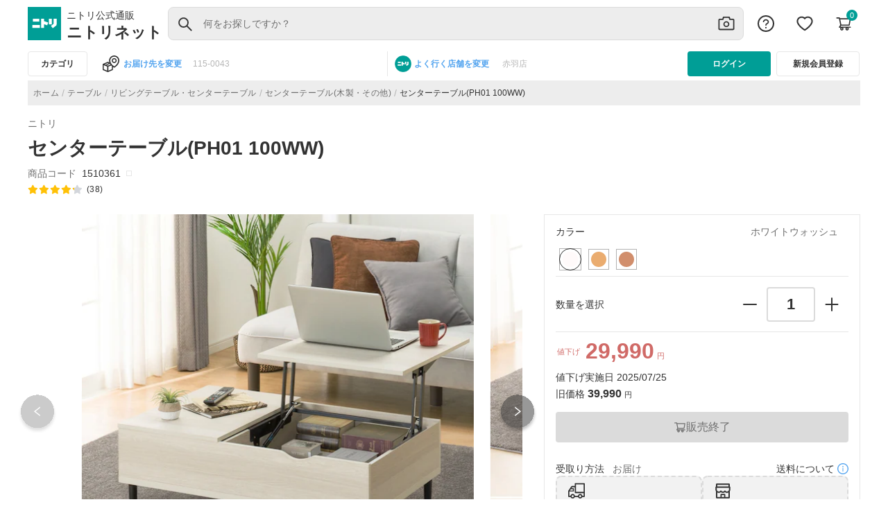

--- FILE ---
content_type: image/svg+xml
request_url: https://www.nitori-net.jp/ec/assets/icons/sm/Like.svg
body_size: 269
content:
<svg width="18" height="19" viewBox="0 0 18 19" fill="none" xmlns="http://www.w3.org/2000/svg">
<g id="Icons/Like">
<path id="Vector" d="M16.5117 9.80874C16.8492 9.36276 17.036 8.81633 17.036 8.2478C17.036 7.3458 16.5318 6.492 15.7202 6.01588C15.5112 5.89333 15.2733 5.82883 15.0311 5.82905H10.2137L10.3342 3.36008C10.3624 2.76343 10.1514 2.19691 9.74161 1.76499C9.54049 1.5521 9.29784 1.38272 9.02867 1.26731C8.7595 1.1519 8.46952 1.09292 8.17665 1.09401C7.13201 1.09401 6.2079 1.79713 5.93067 2.80361L4.205 9.05138H1.60746C1.25188 9.05138 0.9646 9.33865 0.9646 9.69423V17.0067C0.9646 17.3623 1.25188 17.6496 1.60746 17.6496H13.6871C13.872 17.6496 14.0528 17.6134 14.2195 17.5411C15.1758 17.1333 15.7925 16.1991 15.7925 15.1625C15.7925 14.9094 15.7563 14.6603 15.684 14.4192C16.0215 13.9733 16.2084 13.4268 16.2084 12.8583C16.2084 12.6052 16.1722 12.3561 16.0999 12.115C16.4374 11.669 16.6242 11.1226 16.6242 10.5541C16.6202 10.3009 16.584 10.0498 16.5117 9.80874ZM2.41103 16.2032V10.4978H4.03826V16.2032H2.41103ZM15.1959 9.11164L14.7559 9.49334L15.0351 10.0036C15.1271 10.1717 15.1748 10.3604 15.1738 10.552C15.1738 10.8835 15.0291 11.1989 14.78 11.4159L14.34 11.7976L14.6193 12.3078C14.7113 12.4759 14.759 12.6647 14.7579 12.8563C14.7579 13.1878 14.6133 13.5032 14.3642 13.7201L13.9242 14.1018L14.2034 14.6121C14.2954 14.7802 14.3431 14.9689 14.3421 15.1605C14.3421 15.6105 14.0769 16.0163 13.6671 16.2012H5.32398V10.4335L7.32286 3.19133C7.3744 3.00571 7.48505 2.84194 7.63803 2.72485C7.79101 2.60776 7.97798 2.54372 8.17063 2.54245C8.32331 2.54245 8.47398 2.58664 8.59451 2.67704C8.79339 2.82571 8.89987 3.05071 8.88781 3.28977L8.69496 7.27548H15.011C15.3686 7.49446 15.5896 7.8641 15.5896 8.2478C15.5896 8.57928 15.445 8.89267 15.1959 9.11164Z" fill="#333333"/>
</g>
</svg>


--- FILE ---
content_type: application/javascript
request_url: https://www.nitori-net.jp/ec/31745.e7402fe730d51319.js
body_size: 523
content:
"use strict";(self.webpackChunknitoristore=self.webpackChunknitoristore||[]).push([[31745],{31745:(a,C,c)=>{c.r(C),c.d(C,{default:()=>r});var l=c(12925),e=c(41360);let r=(()=>{var t;class i extends l.IconBase{constructor(){super()}}return(t=i).\u0275fac=function(n){return new(n||t)},t.\u0275cmp=e.VBU({type:t,selectors:[["icon-question-circle"]],features:[e.Vt3],decls:7,vars:3,consts:[["xmlns","http://www.w3.org/2000/svg","viewBox","0 0 36 36"],["clip-path","url(#clip0_31_282)"],["d","M18 0C8.05982 0 0 8.05982 0 18C0 27.9402 8.05982 36 18 36C27.9402 36 36 27.9402 36 18C36 8.05982 27.9402 0 18 0ZM18 32.9464C9.74732 32.9464 3.05357 26.2527 3.05357 18C3.05357 9.74732 9.74732 3.05357 18 3.05357C26.2527 3.05357 32.9464 9.74732 32.9464 18C32.9464 26.2527 26.2527 32.9464 18 32.9464Z"],["d","M22.4833 10.1519C21.2779 9.09517 19.6869 8.5166 17.9994 8.5166C16.3119 8.5166 14.7208 9.09919 13.5154 10.1519C12.2619 11.2487 11.5708 12.7233 11.5708 14.3023V14.6077C11.5708 14.7845 11.7154 14.9291 11.8922 14.9291H13.8208C13.9976 14.9291 14.1422 14.7845 14.1422 14.6077V14.3023C14.1422 12.5304 15.8739 11.088 17.9994 11.088C20.1248 11.088 21.8565 12.5304 21.8565 14.3023C21.8565 15.5519 20.9726 16.697 19.6025 17.2233C18.7507 17.5487 18.0275 18.1193 17.5092 18.8666C16.9829 19.63 16.7096 20.5461 16.7096 21.4742V22.338C16.7096 22.5148 16.8543 22.6595 17.0311 22.6595H18.9596C19.1364 22.6595 19.2811 22.5148 19.2811 22.338V21.426C19.2831 21.0359 19.4027 20.6556 19.6242 20.3345C19.8456 20.0134 20.1587 19.7665 20.5226 19.626C22.8931 18.7139 24.4239 16.6246 24.4239 14.3023C24.4279 12.7233 23.7369 11.2487 22.4833 10.1519ZM16.3922 26.838C16.3922 27.2643 16.5616 27.6731 16.863 27.9745C17.1643 28.2759 17.5731 28.4452 17.9994 28.4452C18.4256 28.4452 18.8344 28.2759 19.1358 27.9745C19.4372 27.6731 19.6065 27.2643 19.6065 26.838C19.6065 26.4118 19.4372 26.003 19.1358 25.7016C18.8344 25.4002 18.4256 25.2309 17.9994 25.2309C17.5731 25.2309 17.1643 25.4002 16.863 25.7016C16.5616 26.003 16.3922 26.4118 16.3922 26.838Z"],["id","clip0_31_282"],["width","36","height","36"]],template:function(n,s){1&n&&(e.qSk(),e.j41(0,"svg",0)(1,"g",1),e.nrm(2,"path",2)(3,"path",3),e.k0s(),e.j41(4,"defs")(5,"clipPath",4),e.nrm(6,"rect",5),e.k0s()()()),2&n&&e.BMQ("width",s.size())("height",s.size())("fill",s.color())},encapsulation:2}),i})()}}]);

--- FILE ---
content_type: image/svg+xml
request_url: https://www.nitori-net.jp/ec/assets/icons/CaretRight.svg
body_size: -365
content:
<svg width="73" height="73" viewBox="0 0 73 73" fill="none" xmlns="http://www.w3.org/2000/svg">
<g id="Icons/CaretRight">
<path id="Vector" d="M51.0287 35.1822L23.8818 11.7708C22.8695 10.9011 21.3867 11.6853 21.3867 13.0897V59.9124C21.3867 61.3167 22.8695 62.1009 23.8818 61.2312L51.0287 37.8199C51.8058 37.1498 51.8058 35.8523 51.0287 35.1822Z" fill="black" fill-opacity="0.85"/>
</g>
</svg>

--- FILE ---
content_type: application/javascript
request_url: https://www.nitori-net.jp/ec/76373.17d0d240ce76251a.js
body_size: -16
content:
"use strict";(self.webpackChunknitoristore=self.webpackChunknitoristore||[]).push([[76373],{76373:(u,c,s)=>{s.r(c),s.d(c,{default:()=>l});var i=s(12925),n=s(41360);let l=(()=>{var o;class a extends i.IconBase{constructor(){super()}}return(o=a).\u0275fac=function(t){return new(t||o)},o.\u0275cmp=n.VBU({type:o,selectors:[["icon-down"]],features:[n.Vt3],decls:2,vars:3,consts:[["xmlns","http://www.w3.org/2000/svg","viewBox","0 0 36 36"],["d","M32.946 7.7146H29.9326C29.7277 7.7146 29.5348 7.81505 29.4143 7.97978L17.9996 23.7137L6.58483 7.97978C6.4643 7.81505 6.27144 7.7146 6.06653 7.7146H3.05314C2.79198 7.7146 2.6393 8.01192 2.79198 8.22487L16.9589 27.7557C17.4732 28.4628 18.5259 28.4628 19.0362 27.7557L33.2031 8.22487C33.3598 8.01192 33.2072 7.7146 32.946 7.7146Z"]],template:function(t,e){1&t&&(n.qSk(),n.j41(0,"svg",0),n.nrm(1,"path",1),n.k0s()),2&t&&n.BMQ("width",e.size())("height",e.size())("fill",e.color())},encapsulation:2}),a})()}}]);

--- FILE ---
content_type: image/svg+xml
request_url: https://www.nitori-net.jp/ec/assets/icons/map-icon.svg
body_size: 252
content:
<svg width="18" height="18" viewBox="0 0 18 18" fill="none" xmlns="http://www.w3.org/2000/svg">
<path d="M15.8831 4.52335C15.5049 3.65124 14.9596 2.86161 14.278 2.19902C13.5942 1.53045 12.788 0.99981 11.9035 0.636077C10.9834 0.254381 10.007 0.0615234 9.00056 0.0615234C7.99409 0.0615234 7.01775 0.254381 6.09766 0.634068C5.2077 1.0017 4.41016 1.52804 3.7231 2.19701C3.04192 2.85997 2.49668 3.64951 2.11797 4.52134C1.72623 5.42536 1.52734 6.38563 1.52734 7.37402C1.52734 8.79233 1.86685 10.2046 2.53382 11.5667C3.0702 12.6615 3.81953 13.7283 4.76373 14.7428C6.3769 16.4745 8.06842 17.5332 8.54855 17.8164C8.68484 17.8969 8.84027 17.9393 8.99855 17.939C9.15525 17.939 9.30993 17.8988 9.44855 17.8164C9.92868 17.5332 11.6202 16.4745 13.2334 14.7428C14.1776 13.7303 14.9269 12.6615 15.4633 11.5667C16.1343 10.2066 16.4738 8.79634 16.4738 7.37603C16.4738 6.38764 16.2749 5.42737 15.8831 4.52335ZM9.00056 16.3981C7.67667 15.5564 2.97377 12.2236 2.97377 7.37603C2.97377 5.81108 3.59855 4.34054 4.73359 3.23161C5.87266 2.12068 7.38739 1.50795 9.00056 1.50795C10.6137 1.50795 12.1285 2.12068 13.2675 3.23362C14.4026 4.34054 15.0273 5.81108 15.0273 7.37603C15.0273 12.2236 10.3244 15.5564 9.00056 16.3981ZM9.00056 3.99902C7.04788 3.99902 5.46484 5.58206 5.46484 7.53474C5.46484 9.48742 7.04788 11.0705 9.00056 11.0705C10.9532 11.0705 12.5363 9.48742 12.5363 7.53474C12.5363 5.58206 10.9532 3.99902 9.00056 3.99902ZM10.5916 9.12581C10.3829 9.33509 10.1349 9.50105 9.86189 9.61413C9.58883 9.72722 9.29611 9.7852 9.00056 9.78474C8.39989 9.78474 7.83538 9.54969 7.40949 9.12581C7.2002 8.91713 7.03425 8.66912 6.92116 8.39606C6.80808 8.12301 6.7501 7.83029 6.75056 7.53474C6.75056 6.93407 6.9856 6.36956 7.40949 5.94367C7.83538 5.51777 8.39989 5.28474 9.00056 5.28474C9.60123 5.28474 10.1657 5.51777 10.5916 5.94367C11.0175 6.36956 11.2506 6.93407 11.2506 7.53474C11.2506 8.13541 11.0175 8.69992 10.5916 9.12581Z" fill="#333333"/>
</svg>


--- FILE ---
content_type: image/svg+xml
request_url: https://www.nitori-net.jp/ec/assets/icons/SoldOutCart.svg
body_size: 252
content:
<svg width="18" height="18" viewBox="0 0 18 18" fill="none" xmlns="http://www.w3.org/2000/svg">
<path d="M16.2232 12.3381H5.75547L6.28105 11.2676L15.0139 11.2518C15.3092 11.2518 15.5623 11.0408 15.615 10.749L16.8244 3.97969C16.8561 3.80215 16.8086 3.61934 16.6926 3.48047C16.6352 3.41213 16.5637 3.35707 16.483 3.31913C16.4022 3.28119 16.3142 3.26127 16.225 3.26074L5.11562 3.22383L5.0207 2.77734C4.96094 2.49258 4.7043 2.28516 4.4125 2.28516H1.69668C1.53211 2.28516 1.37428 2.35053 1.25791 2.4669C1.14155 2.58327 1.07617 2.7411 1.07617 2.90566C1.07617 3.07023 1.14155 3.22806 1.25791 3.34443C1.37428 3.4608 1.53211 3.52617 1.69668 3.52617H3.90977L4.32461 5.49844L5.3459 10.4432L4.03105 12.5895C3.96277 12.6816 3.92165 12.791 3.91233 12.9054C3.90301 13.0197 3.92587 13.1343 3.97832 13.2363C4.08379 13.4455 4.29648 13.5773 4.53203 13.5773H5.63594C5.4006 13.8899 5.27348 14.2706 5.27383 14.6619C5.27383 15.6568 6.08242 16.4654 7.07734 16.4654C8.07227 16.4654 8.88086 15.6568 8.88086 14.6619C8.88086 14.2699 8.75078 13.8885 8.51875 13.5773H11.3506C11.1152 13.8899 10.9881 14.2706 10.9885 14.6619C10.9885 15.6568 11.7971 16.4654 12.792 16.4654C13.7869 16.4654 14.5955 15.6568 14.5955 14.6619C14.5955 14.2699 14.4654 13.8885 14.2334 13.5773H16.225C16.566 13.5773 16.8455 13.2996 16.8455 12.9568C16.8445 12.7924 16.7785 12.6351 16.6619 12.5192C16.5453 12.4033 16.3876 12.3382 16.2232 12.3381ZM5.37402 4.44727L15.4955 4.48066L14.5041 10.0318L6.55352 10.0459L5.37402 4.44727ZM7.07734 15.2174C6.77148 15.2174 6.52187 14.9678 6.52187 14.6619C6.52187 14.3561 6.77148 14.1064 7.07734 14.1064C7.3832 14.1064 7.63281 14.3561 7.63281 14.6619C7.63281 14.8092 7.57429 14.9505 7.47012 15.0547C7.36595 15.1589 7.22466 15.2174 7.07734 15.2174ZM12.792 15.2174C12.4861 15.2174 12.2365 14.9678 12.2365 14.6619C12.2365 14.3561 12.4861 14.1064 12.792 14.1064C13.0979 14.1064 13.3475 14.3561 13.3475 14.6619C13.3475 14.8092 13.2889 14.9505 13.1848 15.0547C13.0806 15.1589 12.9393 15.2174 12.792 15.2174Z" fill="#6D6D6D"/>
</svg>


--- FILE ---
content_type: application/javascript
request_url: https://www.nitori-net.jp/5IyUj8EerEngYy4OvmiX0j4Vlko/OcErwcb99mzaGmc1wu/TDx9OQ/Hy/9uPhshHg8C
body_size: 172208
content:
(function(){if(typeof Array.prototype.entries!=='function'){Object.defineProperty(Array.prototype,'entries',{value:function(){var index=0;const array=this;return {next:function(){if(index<array.length){return {value:[index,array[index++]],done:false};}else{return {done:true};}},[Symbol.iterator]:function(){return this;}};},writable:true,configurable:true});}}());(function(){vG();wK7();Wk7();var ER=function NL(lQ,zT){var JT=NL;var DM=Dn(new Number(jI),fk);var Uk=DM;DM.set(lQ);while(Uk+lQ!=tG){switch(Uk+lQ){case OG:{OM[zK()[zw(nx)].apply(null,[sQ,Ql])]=function(XL,r3){return NL.apply(this,[pm,arguments]);};OM[M5()[tK(jX)].apply(null,[CN,ln(XN),fh])]=zK()[zw(XX)](Zn,xK);var Gx;return Gx=OM(OM[dL()[Yx(mT)].call(null,Q1,sI,dz)]=DQ),mQ.pop(),Gx;}break;case BO:{lQ+=vm;BW[wK(typeof zK()[zw(DQ)],'undefined')?zK()[zw(Vx)](Y5,Yn):zK()[zw(p3)](YM,dR)][mM()[rQ(IQ)].apply(null,[Wn,fT,BK,Fz,kz,pw])]=function(j3){mQ.push(AX);var HR=zK()[zw(XX)].apply(null,[Zn,MK]);var sN=pM(typeof D3()[Mh(Vx)],pk([],[][[]]))?D3()[Mh(jL)](gQ,gX):D3()[Mh(O5)](ND,ZL);var hL=BW[zK()[zw(IQ)].call(null,f3,pL)](j3);for(var wD,pn,EQ=XN,tX=sN;hL[D3()[Mh(AL)].call(null,HH,NT)](XT(EQ,XN))||(tX=EK()[UQ(qQ)](Kg,cn,ln([]),CQ),jz(EQ,DQ));HR+=tX[pM(typeof D3()[Mh(ON)],'undefined')?D3()[Mh(AL)].apply(null,[HH,NT]):D3()[Mh(O5)](BM,vn)](UM(W3,rw(wD,AR(Xn,Xz(jz(EQ,DQ),cN[DQ])))))){pn=hL[mM()[rQ(Xn)](X3,bR,ln(ln({})),gh,ON,ln(XN))](EQ+=Xx(AL,kz));if(Oz(pn,q5)){throw new sw(pM(typeof HM()[JM(jX)],pk('',[][[]]))?HM()[JM(IQ)](J3,hK):HM()[JM(mn)].call(null,Dk,kD));}wD=XT(fK(wD,Xn),pn);}var bk;return mQ.pop(),bk=HR,bk;};}break;case Oj:{OM[wK(typeof HM()[JM(jL)],'undefined')?HM()[JM(mn)](SQ,fM):HM()[JM(n1)].call(null,L5,B7)]=function(FQ){mQ.push(rR);var ZM=FQ&&FQ[M5()[tK(nx)](A1,s5,JC)]?function tO(){var LD;mQ.push(Qz);return LD=FQ[M5()[tK(mT)](QN,wT,vD)],mQ.pop(),LD;}:function cx(){return FQ;};OM[pM(typeof D3()[Mh(ON)],pk([],[][[]]))?D3()[Mh(n1)](RN,sQ):D3()[Mh(O5)].apply(null,[l1,Zh])](ZM,zK()[zw(jL)](jX,YY),ZM);var sD;return mQ.pop(),sD=ZM,sD;};lQ-=Y;}break;case gm:{OM[D3()[Mh(n1)].apply(null,[JR,sQ])]=function(jh,JL,bL){mQ.push(GN);if(ln(OM[zK()[zw(nx)](sQ,Cz)](jh,JL))){BW[mM()[rQ(AL)].call(null,Sh,Tk,dz,Bz,mn,N1)][ML()[K3(XN)].apply(null,[b4,cT,cK,jL,QT])](jh,JL,FL(KC,[pM(typeof WK()[fR(AL)],pk(zK()[zw(XX)](Zn,hh),[][[]]))?WK()[fR(XN)](kM,ON,n5,NT,ln(ln({}))):WK()[fR(kz)].call(null,gM,BT,ZK,OL,fT),ln(Rl),pM(typeof M5()[tK(QT)],pk([],[][[]]))?M5()[tK(QT)](XN,ln(ln({})),A5):M5()[tK(Xn)](F5,gX,lT),bL]));}mQ.pop();};OM[HM()[JM(AL)].call(null,xn,gH)]=function(SX){return NL.apply(this,[R2,arguments]);};lQ-=Z7;}break;case vm:{var lR={};mQ.push(cD);OM[dL()[Yx(nx)].call(null,dX,zQ,OX)]=CD;lQ-=BY;OM[pM(typeof zK()[zw(mn)],pk('',[][[]]))?zK()[zw(QT)].apply(null,[IN,qw]):zK()[zw(Vx)](xX,nK)]=lR;}break;case H:{mQ.pop();lQ-=BC;}break;case Xb:{(function(){return NL.apply(this,[Pl,arguments]);}());mQ.pop();lQ-=cC;}break;case X0:{lQ+=Xb;OM[WK()[fR(AL)](Cw,DQ,fL,b5,OX)]=function(Px,mk){if(UM(mk,DQ))Px=OM(Px);mQ.push(dQ);if(UM(mk,Xn)){var MQ;return mQ.pop(),MQ=Px,MQ;}if(UM(mk,kz)&&wK(typeof Px,M5()[tK(jL)](l5,s5,N0))&&Px&&Px[M5()[tK(nx)](A1,FD,Ej)]){var TD;return mQ.pop(),TD=Px,TD;}var k5=BW[pM(typeof mM()[rQ(kz)],pk(zK()[zw(XX)](Zn,Ew),[][[]]))?mM()[rQ(AL)](Ux,nR,CK,Bz,mn,YK):mM()[rQ(XX)](W3,wR,Fh,QM,IL,zz)][EK()[UQ(jL)].call(null,N7,jK,ln(DQ),w5)](null);OM[HM()[JM(AL)].call(null,xn,G)](k5);BW[mM()[rQ(AL)](AK,nR,pw,Bz,mn,ln(ln(XN)))][ML()[K3(XN)].call(null,b4,ON,bh,jL,cn)](k5,wK(typeof M5()[tK(kz)],'undefined')?M5()[tK(Xn)](NP,CQ,YE):M5()[tK(mT)](QN,Er,rp),FL(KC,[WK()[fR(XN)](CZ,ON,n5,wS,DQ),ln(ln([])),EK()[UQ(QT)].call(null,xd,ln(ln({})),NT,dJ),Px]));if(UM(mk,XX)&&UE(typeof Px,M5()[tK(qQ)](Up,xZ,EW)))for(var pf in Px)OM[pM(typeof D3()[Mh(n1)],pk([],[][[]]))?D3()[Mh(n1)](JE,sQ):D3()[Mh(O5)](x9,KA)](k5,pf,function(dS){return Px[dS];}.bind(null,pf));var YA;return mQ.pop(),YA=k5,YA;};}break;case kg:{lQ+=Hl;return mQ.pop(),pA=qP[OB],pA;}break;case Gm:{var XL=zT[Rl];var r3=zT[Rd];var Mt;mQ.push(hq);return Mt=BW[pM(typeof mM()[rQ(AL)],'undefined')?mM()[rQ(AL)](Iv,hF,zz,Bz,mn,cq):mM()[rQ(XX)](nx,Ip,OL,XP,XA,AE)][dL()[Yx(ON)](DB,rp,DQ)][M5()[tK(YK)].apply(null,[IN,XJ,qA])].call(XL,r3),mQ.pop(),Mt;}break;case A:{for(var qt=DQ;nv(qt,zT[dL()[Yx(XN)].apply(null,[xf,Sq,Er])]);qt++){var DA=zT[qt];if(pM(DA,null)&&pM(DA,undefined)){for(var DE in DA){if(BW[mM()[rQ(AL)](OE,qJ,O9,Bz,mn,ln({}))][dL()[Yx(ON)].apply(null,[DB,d8,CK])][M5()[tK(YK)].apply(null,[IN,ln(ln([])),Xq])].call(DA,DE)){Jr[DE]=DA[DE];}}}}lQ+=HY;}break;case F:{var Zv;lQ+=GC;return mQ.pop(),Zv=Jr,Zv;}break;case f7:{lQ-=cb;var OM=function(Qr){mQ.push(dR);if(lR[Qr]){var zq;return zq=lR[Qr][EK()[UQ(ON)].call(null,fO,J8,gq,IQ)],mQ.pop(),zq;}var ZB=lR[Qr]=FL(KC,[mM()[rQ(XN)](IQ,rS,ln([]),qJ,DQ,lq),Qr,pM(typeof mM()[rQ(DQ)],pk([],[][[]]))?mM()[rQ(DQ)].apply(null,[Gv,gA,nx,Yr,DQ,ln({})]):mM()[rQ(XX)].call(null,XJ,Vt,n5,Tv,rF,MU),ln({}),EK()[UQ(ON)].apply(null,[fO,W3,Fh,IQ]),{}]);CD[Qr].call(ZB[EK()[UQ(ON)].apply(null,[fO,hv,cp,IQ])],ZB,ZB[EK()[UQ(ON)](fO,N1,Ux,IQ)],OM);ZB[pM(typeof mM()[rQ(DQ)],pk([],[][[]]))?mM()[rQ(DQ)].call(null,Z1,gA,NT,Yr,DQ,Z1):mM()[rQ(XX)](P8,gB,Iv,ZJ,sB,ln({}))]=ln(Rl);var Av;return Av=ZB[EK()[UQ(ON)].apply(null,[fO,XX,DF,IQ])],mQ.pop(),Av;};}break;case kj:{lQ+=B2;var CD=zT[Rl];}break;case L7:{var dE=zT[Rl];var rB=XN;for(var W8=XN;nv(W8,dE.length);++W8){var ff=OF(dE,W8);if(nv(ff,PY)||Oz(ff,tW))rB=pk(rB,DQ);}return rB;}break;case Z:{lQ+=zm;var SX=zT[Rl];mQ.push(R8);if(pM(typeof BW[dL()[Yx(jL)](Pr,Kd,Gv)],WK()[fR(DQ)](nK,p3,Dk,L5,ln(ln({}))))&&BW[dL()[Yx(jL)].call(null,Pr,Kd,Q1)][D3()[Mh(IQ)](gd,Pf)]){BW[mM()[rQ(AL)](v8,tA,ND,Bz,mn,v8)][ML()[K3(XN)](b4,YK,dv,jL,CQ)](SX,BW[wK(typeof dL()[Yx(Xn)],pk('',[][[]]))?dL()[Yx(DQ)](l8,ct,ln([])):dL()[Yx(jL)](Pr,Kd,s6)][D3()[Mh(IQ)].call(null,gd,Pf)],FL(KC,[EK()[UQ(QT)](AW,cn,z6,dJ),wK(typeof EK()[UQ(jL)],pk('',[][[]]))?EK()[UQ(kz)](I8,ON,fT,kA):EK()[UQ(nx)](MW,DB,W9,k9)]));}BW[mM()[rQ(AL)].apply(null,[fP,tA,fP,Bz,mn,Xn])][wK(typeof ML()[K3(AL)],pk(wK(typeof zK()[zw(AL)],pk('',[][[]]))?zK()[zw(Vx)].apply(null,[lp,NS]):zK()[zw(XX)].apply(null,[Zn,XB]),[][[]]))?ML()[K3(n1)](nB,Sh,dX,xr,Sh):ML()[K3(XN)].apply(null,[b4,ln(XN),dv,jL,AB])](SX,M5()[tK(nx)](A1,DB,N),FL(KC,[EK()[UQ(QT)](AW,SQ,FD,dJ),ln(ln([]))]));mQ.pop();}break;case J2:{lQ+=wj;var qr=zT[Rl];var B8=zT[Rd];mQ.push(z6);if(wK(qr,null)||wK(qr,undefined)){throw new (BW[mM()[rQ(mn)](QN,xn,UU,Fq,p3,ln(ln(DQ)))])(dL()[Yx(qQ)].call(null,IE,DP,cp));}var Jr=BW[mM()[rQ(AL)](AL,qJ,gq,Bz,mn,Gv)](qr);}break;case j4:{mt.J0=qU[wS];QU.call(this,Gb,[eS1_xor_2_memo_array_init()]);return '';}break;case lH:{var qP=zT[Rl];var OB=zT[Rd];var JP=zT[Gb];mQ.push(xF);BW[mM()[rQ(AL)](Nq,Tq,b5,Bz,mn,ln({}))][pM(typeof ML()[K3(DQ)],pk([],[][[]]))?ML()[K3(XN)].call(null,b4,mT,MP,jL,gX):ML()[K3(n1)].call(null,QB,p3,zS,Sv,M9)](qP,OB,FL(KC,[EK()[UQ(QT)].call(null,tB,W3,Ux,dJ),JP,WK()[fR(XN)].apply(null,[LB,ON,n5,qQ,ln(ln(XN))]),ln(XN),D3()[Mh(QT)](kZ,Ux),ln(XN),EU()[j8(XN)](JB,Xn,c6,pU),ln(XN)]));var pA;lQ-=l2;}break;case Kb:{var zf=zT[Rl];mQ.push(Tk);this[dL()[Yx(YK)](UU,Pj,Xn)]=zf;mQ.pop();lQ+=H4;}break;case fd:{var Q6=zT[Rl];var Qt=zT[Rd];mQ.push(l9);lQ+=NH;if(pM(typeof BW[mM()[rQ(AL)](sQ,Q9,Sh,Bz,mn,Ux)][D3()[Mh(p3)].call(null,V2,dU)],D3()[Mh(ON)](E7,YK))){BW[wK(typeof mM()[rQ(AL)],pk(zK()[zw(XX)].call(null,Zn,dv),[][[]]))?mM()[rQ(XX)](n5,d9,fP,gQ,UA,ln(ln([]))):mM()[rQ(AL)](l1,Q9,AL,Bz,mn,gq)][ML()[K3(XN)].apply(null,[b4,DF,L8,jL,Pr])](BW[mM()[rQ(AL)](gq,Q9,gX,Bz,mn,ln(XN))],D3()[Mh(p3)].apply(null,[V2,dU]),FL(KC,[EK()[UQ(QT)].apply(null,[RG,p3,AK,dJ]),function(qr,B8){return NL.apply(this,[KC,arguments]);},EU()[j8(XN)](JB,Xn,Hf,dJ),ln(ln({})),D3()[Mh(QT)].apply(null,[wm,Ux]),ln(ln(Rd))]));}}break;case tg:{var sw=function(zf){return NL.apply(this,[n0,arguments]);};mQ.push(DQ);if(wK(typeof BW[mM()[rQ(IQ)].apply(null,[Gv,fT,fP,Fz,kz,SQ])],D3()[Mh(ON)](fh,YK))){var dZ;return mQ.pop(),dZ=ln({}),dZ;}sw[pM(typeof dL()[Yx(O5)],'undefined')?dL()[Yx(ON)].call(null,DB,wU,BK):dL()[Yx(DQ)](xJ,Rq,FD)]=new (BW[EK()[UQ(mT)].apply(null,[Ff,MU,DF,Z8])])();lQ-=gj;sw[dL()[Yx(ON)].call(null,DB,wU,xP)][D3()[Mh(nx)](nJ,IN)]=pM(typeof zK()[zw(jX)],pk('',[][[]]))?zK()[zw(mT)](L5,Mv):zK()[zw(Vx)].apply(null,[lF,qZ]);}break;}}};var nv=function(L9,IA){return L9<IA;};var XT=function(cP,QZ){return cP|QZ;};var Sp=function WF(pp,Ot){var bA=WF;var QE=Dn(new Number(Rl),fk);var Ir=QE;QE.set(pp+Rd);for(pp;Ir+pp!=H7;pp){switch(Ir+pp){case Hb:{pp-=j2;var Pv=Ot[Rl];mQ.push(j9);var Of=FL(KC,[pM(typeof WK()[fR(O5)],pk([],[][[]]))?WK()[fR(p3)].apply(null,[xS,mn,W3,Iv,dz]):WK()[fR(kz)].call(null,lT,Y8,M9,IE,Er),Pv[XN]]);pt(DQ,Pv)&&(Of[pM(typeof zK()[zw(AL)],pk([],[][[]]))?zK()[zw(Fp)](Pr,WH):zK()[zw(Vx)].apply(null,[hr,C8])]=Pv[DQ]),pt(El[pM(typeof WK()[fR(AL)],'undefined')?WK()[fR(ON)](wF,AL,tp,XX,ln(ln({}))):WK()[fR(kz)](sE,JZ,v6,pw,t8)](),Pv)&&(Of[dL()[Yx(lq)](CQ,fb,DF)]=Pv[XX],Of[D3()[Mh(fP)](Tb,DF)]=Pv[AL]),this[EU()[j8(ON)].apply(null,[z6,ON,xS,W9])][zK()[zw(AL)](YK,V2)](Of);mQ.pop();}break;case p7:{return mQ.pop(),cJ=KS[kv],cJ;}break;case FI:{pp+=Vl;return mQ.pop(),g8=pZ[b8],g8;}break;case mj:{pp-=mb;var b6=Ot[Rl];mQ.push(Rp);var HP=b6[M5()[tK(Er)].apply(null,[IQ,t8,c1])]||{};HP[EK()[UQ(cp)](OJ,Sh,DQ,s5)]=D3()[Mh(UU)].apply(null,[ll,s6]),delete HP[EK()[UQ(29)](629,ln(1),94,101)],b6[M5()[tK(Er)](IQ,gX,c1)]=HP;mQ.pop();}break;case xC:{pp+=Gg;return mQ.pop(),DU=zE[Xt],DU;}break;case Sb:{var KS=Ot[Rl];var kv=Ot[Rd];var Qf=Ot[Gb];mQ.push(J1);pp-=q7;BW[mM()[rQ(AL)].apply(null,[n1,BT,wS,Bz,mn,FD])][wK(typeof ML()[K3(QT)],pk(zK()[zw(XX)].call(null,Zn,cE),[][[]]))?ML()[K3(n1)].apply(null,[If,Ux,kr,cZ,YK]):ML()[K3(XN)](b4,jK,ZF,jL,CQ)](KS,kv,FL(KC,[EK()[UQ(QT)].apply(null,[OO,ln(XN),DF,dJ]),Qf,wK(typeof WK()[fR(L5)],pk([],[][[]]))?WK()[fR(kz)](cT,wE,SF,AL,ln(ln(DQ))):WK()[fR(XN)].call(null,Yp,ON,n5,cq,ln(XN)),ln(XN),pM(typeof D3()[Mh(DF)],pk('',[][[]]))?D3()[Mh(QT)](jA,Ux):D3()[Mh(O5)](zQ,Cq),ln(XN),EU()[j8(XN)].apply(null,[JB,Xn,vt,Qv]),ln(cN[kz])]));var cJ;}break;case QC:{var fJ=Ot[Rl];mQ.push(gZ);var KJ=FL(KC,[WK()[fR(p3)](hB,mn,W3,pw,v8),fJ[XN]]);pt(DQ,fJ)&&(KJ[zK()[zw(Fp)](Pr,rl)]=fJ[DQ]),pt(cN[Vx],fJ)&&(KJ[dL()[Yx(lq)](CQ,Hd,t8)]=fJ[cN[Vx]],KJ[D3()[Mh(fP)].call(null,V0,DF)]=fJ[AL]),this[EU()[j8(ON)].call(null,z6,ON,hB,YK)][zK()[zw(AL)].apply(null,[YK,I2])](KJ);mQ.pop();pp+=LO;}break;case pI:{var Wq=Ot[Rl];mQ.push(jt);var bJ=Wq[pM(typeof M5()[tK(Sh)],pk('',[][[]]))?M5()[tK(Er)](IQ,Fp,KU):M5()[tK(Xn)](HB,ln({}),zF)]||{};bJ[EK()[UQ(cp)].apply(null,[MF,ln([]),n1,s5])]=D3()[Mh(UU)](gf,s6),delete bJ[EK()[UQ(29)](369,ln(0),87,101)],Wq[M5()[tK(Er)](IQ,CQ,KU)]=bJ;pp+=S0;mQ.pop();}break;case D7:{var pZ=Ot[Rl];var b8=Ot[Rd];var AA=Ot[Gb];mQ.push(Nt);BW[wK(typeof mM()[rQ(kz)],'undefined')?mM()[rQ(XX)](xP,AP,CQ,Sv,Lf,ln(ln({}))):mM()[rQ(AL)](W9,EA,jL,Bz,mn,ON)][wK(typeof ML()[K3(XX)],'undefined')?ML()[K3(n1)].call(null,WJ,jL,pB,GB,FD):ML()[K3(XN)](b4,W3,Dp,jL,hv)](pZ,b8,FL(KC,[EK()[UQ(QT)].apply(null,[HF,jK,ln(ln(DQ)),dJ]),AA,pM(typeof WK()[fR(Vx)],pk([],[][[]]))?WK()[fR(XN)].call(null,nZ,ON,n5,L5,SQ):WK()[fR(kz)].apply(null,[BE,m9,Pp,sQ,IE]),ln(XN),wK(typeof D3()[Mh(CK)],pk([],[][[]]))?D3()[Mh(O5)](ZA,Lr):D3()[Mh(QT)](JB,Ux),ln(cN[kz]),EU()[j8(XN)](JB,Xn,QJ,IE),ln(El[zK()[zw(W9)].apply(null,[Iv,Aq])]())]));pp-=N2;var g8;}break;case sm:{var cr=Ot[Rl];mQ.push(OU);var xq=FL(KC,[WK()[fR(p3)](nr,mn,W3,gq,Fh),cr[XN]]);pt(DQ,cr)&&(xq[zK()[zw(Fp)](Pr,P0)]=cr[DQ]),pt(XX,cr)&&(xq[dL()[Yx(lq)](CQ,bm,lq)]=cr[XX],xq[D3()[Mh(fP)].apply(null,[XB,DF])]=cr[AL]),this[EU()[j8(ON)](z6,ON,nr,zz)][zK()[zw(AL)].apply(null,[YK,OJ])](xq);pp-=Sb;mQ.pop();}break;case wO:{var ht=Ot[Rl];mQ.push(YS);var sZ=ht[M5()[tK(Er)](IQ,CK,D0)]||{};pp-=kH;sZ[EK()[UQ(cp)].call(null,sG,ln({}),cn,s5)]=D3()[Mh(UU)](bI,s6),delete sZ[wK(typeof EK()[UQ(56)],pk([],[][[]]))?EK()[UQ(4)].apply(null,[165,57,23,581]):EK()[UQ(29)](1097,ln(0),35,101)],ht[wK(typeof M5()[tK(M9)],pk([],[][[]]))?M5()[tK(Xn)].apply(null,[pw,QT,PP]):M5()[tK(Er)](IQ,W3,D0)]=sZ;mQ.pop();}break;case Ab:{var zE=Ot[Rl];var Xt=Ot[Rd];var PS=Ot[Gb];mQ.push(NZ);pp+=pI;BW[pM(typeof mM()[rQ(UU)],pk(wK(typeof zK()[zw(DQ)],pk('',[][[]]))?zK()[zw(Vx)].call(null,Dr,dQ):zK()[zw(XX)](Zn,rE),[][[]]))?mM()[rQ(AL)].call(null,AK,dv,ln(DQ),Bz,mn,W9):mM()[rQ(XX)].call(null,z6,XE,DQ,cE,x8,OE)][wK(typeof ML()[K3(jL)],pk(zK()[zw(XX)](Zn,rE),[][[]]))?ML()[K3(n1)](IE,Sh,YZ,nJ,W3):ML()[K3(XN)].call(null,b4,AK,SF,jL,zz)](zE,Xt,FL(KC,[pM(typeof EK()[UQ(Vx)],pk('',[][[]]))?EK()[UQ(QT)](Rm,mn,X3,dJ):EK()[UQ(kz)].apply(null,[st,Iv,ln(ln([])),Df]),PS,pM(typeof WK()[fR(YK)],pk(zK()[zw(XX)](Zn,rE),[][[]]))?WK()[fR(XN)].apply(null,[Q9,ON,n5,wS,fP]):WK()[fR(kz)](O9,k8,s8,cT,ln(ln([]))),ln(XN),D3()[Mh(QT)](hY,Ux),ln(XN),EU()[j8(XN)](JB,Xn,nF,p3),ln(cN[kz])]));var DU;}break;case OI:{var JJ=Ot[Rl];mQ.push(SQ);var cf=FL(KC,[wK(typeof WK()[fR(NT)],'undefined')?WK()[fR(kz)](p8,dz,sq,YU,IN):WK()[fR(p3)](sq,mn,W3,nx,X3),JJ[XN]]);pp-=Z0;pt(DQ,JJ)&&(cf[zK()[zw(Fp)].apply(null,[Pr,OP])]=JJ[DQ]),pt(XX,JJ)&&(cf[pM(typeof dL()[Yx(AE)],'undefined')?dL()[Yx(lq)](CQ,Qq,mT):dL()[Yx(DQ)](IJ,xt,SQ)]=JJ[XX],cf[D3()[Mh(fP)](fA,DF)]=JJ[El[zK()[zw(hv)].apply(null,[Wn,U4])]()]),this[EU()[j8(ON)](z6,ON,sq,zz)][pM(typeof zK()[zw(gq)],'undefined')?zK()[zw(AL)](YK,JZ):zK()[zw(Vx)](Xn,G8)](cf);mQ.pop();}break;}}};var RB=function DZ(D9,Zf){'use strict';var V6=DZ;switch(D9){case t7:{var Lv=Zf[Rl];var lr=Zf[Rd];var cF=Zf[Gb];mQ.push(XB);Lv[lr]=cF[EK()[UQ(QT)].call(null,VO,l5,NT,dJ)];mQ.pop();}break;case VG:{var lU=Zf[Rl];var K9=Zf[Rd];var tE=Zf[Gb];return lU[K9]=tE;}break;case Gb:{var U6=Zf[Rl];var PU=Zf[Rd];var kf=Zf[Gb];mQ.push(vp);try{var JA=mQ.length;var YP=ln(Rd);var Zt;return Zt=FL(KC,[EK()[UQ(cp)].call(null,RH,z6,tF,s5),pM(typeof D3()[Mh(AE)],'undefined')?D3()[Mh(UU)](wY,s6):D3()[Mh(O5)].call(null,St,Cq),EK()[UQ(Gv)](W7,Y8,ln(XN),g6),U6.call(PU,kf)]),mQ.pop(),Zt;}catch(lS){mQ.splice(AR(JA,DQ),Infinity,vp);var vr;return vr=FL(KC,[EK()[UQ(cp)](RH,ln(DQ),Iv,s5),pM(typeof zK()[zw(O9)],pk('',[][[]]))?zK()[zw(fP)](hv,J7):zK()[zw(Vx)](wr,cn),EK()[UQ(Gv)](W7,Wn,Q1,g6),lS]),mQ.pop(),vr;}mQ.pop();}break;case jW:{return this;}break;case pm:{var f6=Zf[Rl];mQ.push(PB);var VP;return VP=FL(KC,[EK()[UQ(CK)].call(null,dg,MU,cp,nx),f6]),mQ.pop(),VP;}break;case s4:{return this;}break;case YH:{return this;}break;case Jg:{mQ.push(p6);var wq;return wq=M5()[tK(OE)](Xn,OX,hq),mQ.pop(),wq;}break;case R2:{var UP=Zf[Rl];mQ.push(c1);var rr=BW[mM()[rQ(AL)].apply(null,[MU,VW,Dk,Bz,mn,zz])](UP);var X9=[];for(var T6 in rr)X9[zK()[zw(AL)](YK,pY)](T6);X9[dL()[Yx(s5)](CK,Lj,ln(ln([])))]();var GU;return GU=function gv(){mQ.push(XA);for(;X9[dL()[Yx(XN)].call(null,xf,qW,Dk)];){var FZ=X9[pM(typeof HM()[JM(lq)],pk([],[][[]]))?HM()[JM(fP)].apply(null,[n5,Im]):HM()[JM(mn)](CF,Jq)]();if(pt(FZ,rr)){var UF;return gv[EK()[UQ(QT)](X7,ln(DQ),Wn,dJ)]=FZ,gv[pM(typeof D3()[Mh(sQ)],'undefined')?D3()[Mh(CK)](qg,Iv):D3()[Mh(O5)](qE,fL)]=ln(DQ),mQ.pop(),UF=gv,UF;}}gv[pM(typeof D3()[Mh(XN)],pk('',[][[]]))?D3()[Mh(CK)](qg,Iv):D3()[Mh(O5)](rt,US)]=ln(XN);var gE;return mQ.pop(),gE=gv,gE;},mQ.pop(),GU;}break;case NH:{mQ.push(Ut);this[pM(typeof D3()[Mh(s6)],pk([],[][[]]))?D3()[Mh(CK)](S6,Iv):D3()[Mh(O5)](K6,BM)]=ln(XN);var Yq=this[EU()[j8(ON)].apply(null,[z6,ON,UB,XX])][XN][M5()[tK(Er)].call(null,IQ,Fh,q2)];if(wK(zK()[zw(fP)].apply(null,[hv,F5]),Yq[EK()[UQ(cp)](zH,O5,cq,s5)]))throw Yq[pM(typeof EK()[UQ(s5)],'undefined')?EK()[UQ(Gv)](FU,DQ,ln(XN),g6):EK()[UQ(kz)](bp,BK,UU,VS)];var wv;return wv=this[pM(typeof D3()[Mh(Gv)],pk([],[][[]]))?D3()[Mh(tF)](T9,Z8):D3()[Mh(O5)](vF,AU)],mQ.pop(),wv;}break;}};var Xx=function(KF,Jf){return KF/Jf;};var EJ=function(){mQ=(El.sjs_se_global_subkey?El.sjs_se_global_subkey.push(cZ):El.sjs_se_global_subkey=[cZ])&&El.sjs_se_global_subkey;};var tJ=function(){var rP;if(typeof BW["window"]["XMLHttpRequest"]!=='undefined'){rP=new (BW["window"]["XMLHttpRequest"])();}else if(typeof BW["window"]["XDomainRequest"]!=='undefined'){rP=new (BW["window"]["XDomainRequest"])();rP["onload"]=function(){this["readyState"]=4;if(this["onreadystatechange"] instanceof BW["Function"])this["onreadystatechange"]();};}else{rP=new (BW["window"]["ActiveXObject"])('Microsoft.XMLHTTP');}if(typeof rP["withCredentials"]!=='undefined'){rP["withCredentials"]=true;}return rP;};var Qp=function(){return tr.apply(this,[Gb,arguments]);};function wK7(){Rd=+ ! +[],Gb=! +[]+! +[],hd=+ ! +[]+! +[]+! +[]+! +[]+! +[]+! +[]+! +[],Rl=+[],cW=+ ! +[]+! +[]+! +[]+! +[]+! +[],R2=[+ ! +[]]+[+[]]-+ ! +[]-+ ! +[],M4=+ ! +[]+! +[]+! +[]+! +[]+! +[]+! +[],FI=+ ! +[]+! +[]+! +[],WC=[+ ! +[]]+[+[]]-+ ! +[],q0=[+ ! +[]]+[+[]]-[],cI=! +[]+! +[]+! +[]+! +[];}var D8=function(tt){if(tt===undefined||tt==null){return 0;}var Mr=tt["toLowerCase"]()["replace"](/[^0-9]+/gi,'');return Mr["length"];};var UE=function(X8,G9){return X8!=G9;};var fK=function(xv,LE){return xv<<LE;};var U1=function(NJ){var pP='';for(var JS=0;JS<NJ["length"];JS++){pP+=NJ[JS]["toString"](16)["length"]===2?NJ[JS]["toString"](16):"0"["concat"](NJ[JS]["toString"](16));}return pP;};var Jp=function(CE){if(CE===undefined||CE==null){return 0;}var jB=CE["toLowerCase"]()["replace"](/[^a-z]+/gi,'');return jB["length"];};var V9=function(xU,Af){var EB=BW["Math"]["round"](BW["Math"]["random"]()*(Af-xU)+xU);return EB;};var BJ=function jr(gF,hS){'use strict';var ZE=jr;switch(gF){case NI:{return this;}break;case FI:{mQ.push(RU);var vB;return vB=M5()[tK(OE)](Xn,ln(XN),rv),mQ.pop(),vB;}break;case TI:{var tP=hS[Rl];mQ.push(gt);var Kp=BW[mM()[rQ(AL)].apply(null,[NT,FA,IQ,Bz,mn,ln(ln([]))])](tP);var jf=[];for(var YF in Kp)jf[zK()[zw(AL)](YK,db)](YF);jf[dL()[Yx(s5)].apply(null,[CK,hl,s5])]();var hE;return hE=function nS(){mQ.push(MU);for(;jf[dL()[Yx(XN)].apply(null,[xf,jq,ON])];){var LS=jf[HM()[JM(fP)].apply(null,[n5,q5])]();if(pt(LS,Kp)){var At;return nS[pM(typeof EK()[UQ(Pr)],'undefined')?EK()[UQ(QT)](hB,YU,DQ,dJ):EK()[UQ(kz)].apply(null,[vU,Pr,Vx,B1])]=LS,nS[D3()[Mh(CK)](mv,Iv)]=ln(cN[NT]),mQ.pop(),At=nS,At;}}nS[D3()[Mh(CK)](mv,Iv)]=ln(XN);var rZ;return mQ.pop(),rZ=nS,rZ;},mQ.pop(),hE;}break;case FY:{mQ.push(xZ);this[wK(typeof D3()[Mh(N1)],'undefined')?D3()[Mh(O5)].call(null,xZ,HZ):D3()[Mh(CK)].call(null,E8,Iv)]=ln(El[zK()[zw(W9)](Iv,qf)]());var Bv=this[EU()[j8(ON)](z6,ON,Bq,O9)][XN][M5()[tK(Er)](IQ,O5,vv)];if(wK(zK()[zw(fP)](hv,KZ),Bv[EK()[UQ(cp)](hU,kz,dU,s5)]))throw Bv[EK()[UQ(Gv)](Rr,hv,cp,g6)];var Hp;return Hp=this[D3()[Mh(tF)].apply(null,[RF,Z8])],mQ.pop(),Hp;}break;case zC:{var QF=hS[Rl];var H9=hS[Rd];var KE;mQ.push(fS);var NA;var lE;var IZ;var IU=D3()[Mh(qQ)](FB,Pr);var wJ=QF[D3()[Mh(YK)].call(null,rI,DQ)](IU);for(IZ=cN[kz];nv(IZ,wJ[wK(typeof dL()[Yx(Vx)],pk('',[][[]]))?dL()[Yx(DQ)](zv,vp,cp):dL()[Yx(XN)](xf,LW,Qv)]);IZ++){KE=jz(UM(rw(H9,Xn),cN[n1]),wJ[pM(typeof dL()[Yx(qQ)],pk('',[][[]]))?dL()[Yx(XN)].apply(null,[xf,LW,xZ]):dL()[Yx(DQ)].apply(null,[dp,Wp,cp])]);H9*=cN[mn];H9&=cN[IQ];H9+=El[D3()[Mh(mT)].apply(null,[bS,JF])]();H9&=cN[Xn];NA=jz(UM(rw(H9,Xn),cN[n1]),wJ[dL()[Yx(XN)](xf,LW,AB)]);H9*=El[D3()[Mh(jX)].apply(null,[Lt,CQ])]();H9&=El[pM(typeof dL()[Yx(YK)],pk('',[][[]]))?dL()[Yx(jX)](RJ,SA,pU):dL()[Yx(DQ)](wA,bf,mn)]();H9+=El[D3()[Mh(mT)].apply(null,[bS,JF])]();H9&=cN[Xn];lE=wJ[KE];wJ[KE]=wJ[NA];wJ[NA]=lE;}var mZ;return mZ=wJ[mM()[rQ(p3)](IQ,gr,kz,A6,kz,AL)](IU),mQ.pop(),mZ;}break;case m2:{var wt=hS[Rl];mQ.push(O8);if(pM(typeof wt,M5()[tK(qQ)](Up,ln(ln({})),gW))){var Dt;return Dt=zK()[zw(XX)].apply(null,[Zn,U8]),mQ.pop(),Dt;}var GE;return GE=wt[ML()[K3(QT)](vd,p3,EE,IQ,SQ)](new (BW[EK()[UQ(ND)].apply(null,[fp,ln(ln([])),t8,OE])])(zK()[zw(ND)](SB,xS),dL()[Yx(z6)](BK,Hj,IE)),D3()[Mh(ND)].call(null,RF,A1))[pM(typeof ML()[K3(Xn)],pk(zK()[zw(XX)](Zn,U8),[][[]]))?ML()[K3(QT)](vd,ln(ln(XN)),EE,IQ,ON):ML()[K3(n1)].apply(null,[Nv,Fp,pr,kq,CQ])](new (BW[EK()[UQ(ND)].apply(null,[fp,N1,wS,OE])])(mM()[rQ(YK)](gq,NB,Er,J3,kz,Y8),dL()[Yx(z6)].apply(null,[BK,Hj,ln(ln(DQ))])),EK()[UQ(lq)].apply(null,[qZ,lq,IN,FD]))[ML()[K3(QT)].apply(null,[vd,ln(ln({})),EE,IQ,Fh])](new (BW[EK()[UQ(ND)](fp,UU,mT,OE)])(EK()[UQ(pw)](hB,n1,ln([]),O9),dL()[Yx(z6)].call(null,BK,Hj,jK)),HM()[JM(QN)].apply(null,[mT,BM]))[ML()[K3(QT)](vd,wT,EE,IQ,z6)](new (BW[EK()[UQ(ND)](fp,CQ,l5,OE)])(HM()[JM(Fp)].apply(null,[gX,IS]),dL()[Yx(z6)](BK,Hj,jX)),EK()[UQ(hv)](LN,ln(ln(XN)),ln(ln(XN)),P8))[ML()[K3(QT)].apply(null,[vd,ln(ln([])),EE,IQ,MU])](new (BW[EK()[UQ(ND)](fp,nx,ln(DQ),OE)])(M5()[tK(pw)](RJ,Qv,nk),wK(typeof dL()[Yx(QT)],'undefined')?dL()[Yx(DQ)](US,Tf,N1):dL()[Yx(z6)].call(null,BK,Hj,mn)),M5()[tK(hv)].call(null,AE,p3,RD))[ML()[K3(QT)](vd,CQ,EE,IQ,fP)](new (BW[EK()[UQ(ND)].call(null,fp,Z1,ln({}),OE)])(ML()[K3(jL)](XD,Fh,NB,kz,wT),wK(typeof dL()[Yx(s5)],'undefined')?dL()[Yx(DQ)].apply(null,[Sq,vJ,nx]):dL()[Yx(z6)](BK,Hj,Ux)),pM(typeof dL()[Yx(DQ)],pk([],[][[]]))?dL()[Yx(gq)].apply(null,[v8,OO,z6]):dL()[Yx(DQ)](nA,P1,pU))[pM(typeof ML()[K3(nx)],'undefined')?ML()[K3(QT)](vd,fP,EE,IQ,OX):ML()[K3(n1)](J8,ln(ln(XN)),GA,Gp,pU)](new (BW[pM(typeof EK()[UQ(t8)],'undefined')?EK()[UQ(ND)].call(null,fp,p3,t8,OE):EK()[UQ(kz)].call(null,df,dz,ln(ln(XN)),cK)])(zK()[zw(lq)].call(null,Qv,Xp),dL()[Yx(z6)](BK,Hj,b5)),EK()[UQ(Fh)].apply(null,[Lq,sQ,YU,PB]))[ML()[K3(QT)](vd,Dk,EE,IQ,W3)](new (BW[EK()[UQ(ND)](fp,nx,OE,OE)])(M5()[tK(Fh)].call(null,jK,JF,lk),dL()[Yx(z6)](BK,Hj,N1)),mM()[rQ(jX)].call(null,jK,XS,qQ,FD,kz,DQ))[D3()[Mh(Fp)](rl,t8)](XN,A1),mQ.pop(),GE;}break;case jW:{var Jv=hS[Rl];var YB=hS[Rd];mQ.push(tq);var q8;return q8=pk(BW[M5()[tK(ON)](kz,cn,FS)][EU()[j8(jL)](PB,n1,zB,k9)](Xz(BW[M5()[tK(ON)](kz,ND,FS)][EK()[UQ(CQ)].call(null,R5,Nq,n1,N1)](),pk(AR(YB,Jv),DQ))),Jv),mQ.pop(),q8;}break;case Sl:{var BZ=hS[Rl];mQ.push(Xf);var n9=new (BW[HM()[JM(W9)].apply(null,[Nq,HH])])();var WE=n9[pM(typeof M5()[tK(Xn)],pk('',[][[]]))?M5()[tK(gq)].call(null,gq,CK,jA):M5()[tK(Xn)].apply(null,[JU,Nq,Vv])](BZ);var bt=zK()[zw(XX)](Zn,sU);WE[dL()[Yx(W9)](SP,Sk,fP)](function(VA){mQ.push(h9);bt+=BW[zK()[zw(IQ)](f3,bB)][HM()[JM(p3)].apply(null,[jL,TJ])](VA);mQ.pop();});var Wf;return Wf=BW[pM(typeof mM()[rQ(DQ)],'undefined')?mM()[rQ(IQ)](hv,K6,OX,Fz,kz,CQ):mM()[rQ(XX)](Z1,XU,UU,Kr,Br,cp)](bt),mQ.pop(),Wf;}break;case Sg:{var YJ;mQ.push(KP);return YJ=new (BW[HM()[JM(OE)](Q1,m6)])()[dL()[Yx(P8)].call(null,P8,VU,OX)](),mQ.pop(),YJ;}break;case j7:{mQ.push(CJ);var C9=[pM(typeof EK()[UQ(hv)],pk([],[][[]]))?EK()[UQ(gq)](db,JF,L5,fP):EK()[UQ(kz)](l8,BK,dJ,OA),HM()[JM(pw)].call(null,hv,x5),zK()[zw(CQ)].call(null,XJ,R3),D3()[Mh(s5)](sL,W3),M5()[tK(k9)](Y8,t8,pF),M5()[tK(P8)](HA,ln(DQ),Kg),M5()[tK(OL)](jX,Fh,Vz),EU()[j8(O5)].apply(null,[P6,O5,TB,Wn]),HM()[JM(hv)].call(null,YK,bx),wK(typeof EK()[UQ(QT)],pk('',[][[]]))?EK()[UQ(kz)](jS,ln(DQ),ln(ln(XN)),mU):EK()[UQ(k9)](zX,Wn,nx,cq),pM(typeof M5()[tK(lq)],'undefined')?M5()[tK(dJ)](AB,cp,Nw):M5()[tK(Xn)](Pf,Ux,cU),dL()[Yx(OL)](Xn,Sx,lq),dL()[Yx(dJ)].apply(null,[mT,ZQ,mT]),M5()[tK(N1)](PB,YK,tR),EU()[j8(YK)].apply(null,[hp,cp,I9,gX]),mM()[rQ(L5)](p3,LU,ln([]),l6,nx,Iv),wK(typeof M5()[tK(UU)],pk('',[][[]]))?M5()[tK(Xn)].call(null,gB,YU,m8):M5()[tK(Y8)](M9,gq,zH),M5()[tK(Dk)].apply(null,[AL,ln(ln(XN)),Ck]),M5()[tK(Pr)](X3,n1,Cx),ML()[K3(YK)].call(null,wM,s6,Ch,Fp,v8),EK()[UQ(P8)].apply(null,[QQ,ln(ln([])),ln({}),Fp]),D3()[Mh(sQ)](HQ,np),zK()[zw(s5)](OE,G1),pM(typeof dL()[Yx(Fp)],'undefined')?dL()[Yx(N1)](Gv,hx,l5):dL()[Yx(DQ)].apply(null,[d9,LP,Vx]),dL()[Yx(Y8)](s5,KL,Fp),M5()[tK(DF)](l1,jK,Qw),D3()[Mh(z6)].call(null,YN,O5)];if(MZ(typeof BW[M5()[tK(z6)](UU,pw,WL)][wK(typeof D3()[Mh(XX)],pk('',[][[]]))?D3()[Mh(O5)](c8,AS):D3()[Mh(gq)].apply(null,[Hz,pw])],WK()[fR(DQ)](jx,p3,Dk,cT,Wn))){var rA;return mQ.pop(),rA=null,rA;}var Oq=C9[dL()[Yx(XN)](xf,lw,cq)];var ft=zK()[zw(XX)].apply(null,[Zn,MS]);for(var bU=XN;nv(bU,Oq);bU++){var W6=C9[bU];if(pM(BW[M5()[tK(z6)].apply(null,[UU,ln({}),WL])][D3()[Mh(gq)].apply(null,[Hz,pw])][W6],undefined)){ft=zK()[zw(XX)](Zn,MS)[EK()[UQ(t8)](zL,ln({}),QT,SP)](ft,pM(typeof mM()[rQ(L5)],'undefined')?mM()[rQ(XJ)](l1,Nr,Gv,Rv,DQ,IN):mM()[rQ(XX)](ON,UJ,b5,Mp,CZ,Dk))[EK()[UQ(t8)].apply(null,[zL,YK,tF,SP])](bU);}}var WP;return mQ.pop(),WP=ft,WP;}break;}};var MB=function(){SZ=["","GP]\x07SD","<-","D9","41\'a=","\vE:B","D=6#R[#S\x40 ","N+\'N!_G\x00~P$J!","\rN83TRPL=\b D;\bTA7]]/","G,YG","G)pC}Y\fD*","F\x00Y[ ","ZNH#","X5S\\","BAXF-","\x07","\rH$^E","YD/+O(\tT\x40\x00",">","","k\"Ur]O\x3frD","2\fJ Up][/Y\t\tC\\","c/\rJj<\v]V\x07y\"GB\"",")PZ","ZL:\n(R\vEcNH#\b#B","]Jy+\t","$=N _ZQv;J<\vTW","IH*","\v^8WZP","^PQL /O)","HF;\n_-\tE","_#.ACNj/\b\x07","XL\">B!BGQY","tVI\'EI]!\vG","WU\x00","\\%","/J","\r\bB ","{F!\v]XSlE;\v\vUV{+Y)\t","t\x3f_G","T[!\x07%I&","%|LNmQt#~kf>ygH%zvH~>&","\x07T[!\f","^^][+:\tO","\vYRHF#","\\%E[","","[(","AR\x00O^!\t","_[\x40 ","WO[\x07aJ","W","\tt-^bSH=\vz\vWP)pD-5j>\tPJ","\x3fCE_LN>","/\b\n","\x07:S\t","\v_/}\\","/YVSU]+\tD>[U\\O\t J[>GZY\t/[E","N<\fN(","\rg%T","}","R\x00EG-","(\f","\b\x00D",">J 8^W","H-\vN\tT^R]","=XfJ$","s3U]+\tD>","Y\x3f","]%TwHH","]]\'\'[>B\x40SGG8","I+","VX","[)\t","[5_VcH*\vB#P_,VZ\r\vO)","Y_\'\x07Y%_GH\x40!","ZNH#!Y#XF","R","/UV#S\x40 #","\x07\x07D>","h/D\f&","B~R\x40>\v_%_eY^=>\f\vI U","v\v\rC8PA","Y-","\"\\QNj!\f","","bW","5X","X","Z=","]J-B.]Z\x07E+\r\x07_\x3f","\fE","X","RR_o!\'N8\tXP\x00",",^Da\x07t<CRO:","=X}",">N","L8\f","_A+\t#[>(XT]E=","Rn \f\v_%\rTSM+&B","","N\"^A","N89CRYz\'\f\vG","\t#er!yh","/RlXF\v\r\vX\"PELO-!.\x07H*n`\nQK!","#\\\\OL#","\fX]S^","AR]\'\x07","/\rH$>GVH","GM\b[(E","C-\baAJH:6\x40)","E\\_A+","E!D\x40IY","G","C","","D8","Y\"\fD>","9E\tAAOZ\'\f/Y>C","N[!\t","-\x07\vY\\VI]","","KL,V\b_#","S\\=/])\x3fPG","_K[-A","","wZY{+Y","M+G8-P_Y","`\x07N\x40 ","X]YQ+&(",".n\x40\t","Z~KP",")EA_]c)CGYH:/\v\x07N\x3fP^","\b>R<sZ\x07QH=","\x00_[+\f","}[<","\x3fN\\V5S[#","\'HWKG","\x00_","\\\x07YE+\x07Y5","(X","F","=5Y","\vX8","\x07_)\tr\\R]"];};var n6=function(TZ){var Mf=0;for(var bF=0;bF<TZ["length"];bF++){Mf=Mf+TZ["charCodeAt"](bF);}return Mf;};var GJ=function(){return tr.apply(this,[gI,arguments]);};var gp=function(QS){if(BW["document"]["cookie"]){try{var Xv=""["concat"](QS,"=");var FJ=BW["document"]["cookie"]["split"]('; ');for(var wP=0;wP<FJ["length"];wP++){var Bp=FJ[wP];if(Bp["indexOf"](Xv)===0){var ZU=Bp["substring"](Xv["length"],Bp["length"]);if(ZU["indexOf"]('~')!==-1||BW["decodeURIComponent"](ZU)["indexOf"]('~')!==-1){return ZU;}}}}catch(tS){return false;}}return false;};var vS=function BF(VE,WZ){'use strict';var Fv=BF;switch(VE){case Jg:{mQ.push(Aq);var OZ=BW[mM()[rQ(AL)](AL,fh,ln(ln({})),Bz,mn,JF)][M5()[tK(l1)](XJ,ln(XN),nq)]?BW[mM()[rQ(AL)](W9,fh,ln(ln([])),Bz,mn,YU)][WK()[fR(Vx)](PZ,kz,bq,XX,Y8)](BW[mM()[rQ(AL)](Qv,fh,wS,Bz,mn,ln(ln(XN)))][M5()[tK(l1)].call(null,XJ,ln(XN),nq)](BW[M5()[tK(z6)].call(null,UU,ln(ln({})),v5)]))[mM()[rQ(p3)](AK,Vr,Y8,A6,kz,Fh)](mM()[rQ(XJ)](kz,pB,cp,Rv,DQ,fP)):zK()[zw(XX)].call(null,Zn,rU);var nU;return mQ.pop(),nU=OZ,nU;}break;case n0:{mQ.push(OP);var Ev=dL()[Yx(O9)](s6,vp,FD);try{var kP=mQ.length;var Ep=ln([]);if(BW[M5()[tK(z6)](UU,P8,dx)]&&BW[M5()[tK(z6)](UU,gq,dx)][EU()[j8(UU)](qF,ON,Wv,xZ)]&&BW[M5()[tK(z6)].call(null,UU,gX,dx)][EU()[j8(UU)](qF,ON,Wv,cn)][dL()[Yx(Qv)](b5,jn,OX)]){var vP=BW[M5()[tK(z6)](UU,l5,dx)][EU()[j8(UU)].apply(null,[qF,ON,Wv,YU])][dL()[Yx(Qv)](b5,jn,QT)][wK(typeof dL()[Yx(N1)],'undefined')?dL()[Yx(DQ)](vJ,NF,ln(ln(XN))):dL()[Yx(CQ)].call(null,XX,fM,Er)]();var ZS;return mQ.pop(),ZS=vP,ZS;}else{var LJ;return mQ.pop(),LJ=Ev,LJ;}}catch(OS){mQ.splice(AR(kP,DQ),Infinity,OP);var wf;return mQ.pop(),wf=Ev,wf;}mQ.pop();}break;case DW:{mQ.push(nP);var GP=wK(typeof dL()[Yx(cT)],pk([],[][[]]))?dL()[Yx(DQ)](Ef,OA,mT):dL()[Yx(O9)](s6,g9,ln({}));try{var mF=mQ.length;var jE=ln([]);if(BW[M5()[tK(z6)](UU,ln([]),Dz)][D3()[Mh(gq)].call(null,tA,pw)]&&BW[pM(typeof M5()[tK(jL)],pk([],[][[]]))?M5()[tK(z6)].call(null,UU,Xn,Dz):M5()[tK(Xn)].apply(null,[pw,YK,AF])][pM(typeof D3()[Mh(J8)],pk([],[][[]]))?D3()[Mh(gq)](tA,pw):D3()[Mh(O5)](Ef,VS)][El[wK(typeof zK()[zw(Vx)],pk('',[][[]]))?zK()[zw(Vx)].apply(null,[NU,S1]):zK()[zw(W9)](Iv,NZ)]()]&&BW[M5()[tK(z6)](UU,AB,Dz)][D3()[Mh(gq)].apply(null,[tA,pw])][XN][XN]&&BW[M5()[tK(z6)].call(null,UU,tF,Dz)][D3()[Mh(gq)](tA,pw)][XN][XN][EK()[UQ(Qv)](x6,s5,mn,Zn)]){var r6=wK(BW[M5()[tK(z6)](UU,Gv,Dz)][D3()[Mh(gq)](tA,pw)][XN][XN][EK()[UQ(Qv)](x6,ln(ln(XN)),jX,Zn)],BW[pM(typeof M5()[tK(k9)],pk([],[][[]]))?M5()[tK(z6)](UU,xZ,Dz):M5()[tK(Xn)](Y6,ln(DQ),Uq)][D3()[Mh(gq)](tA,pw)][XN]);var lA=r6?EK()[UQ(XX)](qB,ln(ln({})),dU,OX):zK()[zw(XN)](AE,Or);var Yv;return mQ.pop(),Yv=lA,Yv;}else{var RS;return mQ.pop(),RS=GP,RS;}}catch(WS){mQ.splice(AR(mF,DQ),Infinity,nP);var Bt;return mQ.pop(),Bt=GP,Bt;}mQ.pop();}break;case Rd:{mQ.push(mr);var Hr=dL()[Yx(O9)](s6,Ct,cT);if(BW[pM(typeof M5()[tK(P8)],pk('',[][[]]))?M5()[tK(z6)](UU,cn,Bh):M5()[tK(Xn)](EZ,Xn,I9)]&&BW[M5()[tK(z6)](UU,zz,Bh)][D3()[Mh(gq)](lK,pw)]&&BW[M5()[tK(z6)].call(null,UU,UU,Bh)][pM(typeof D3()[Mh(Dk)],pk('',[][[]]))?D3()[Mh(gq)](lK,pw):D3()[Mh(O5)](ON,Cq)][HM()[JM(IE)](BK,JQ)]){var CB=BW[M5()[tK(z6)](UU,s5,Bh)][D3()[Mh(gq)](lK,pw)][HM()[JM(IE)].apply(null,[BK,JQ])];try{var hP=mQ.length;var mP=ln(ln(Rl));var qp=BW[M5()[tK(ON)](kz,gq,YX)][EU()[j8(jL)].call(null,PB,n1,bE,FD)](Xz(BW[M5()[tK(ON)].call(null,kz,AL,YX)][EK()[UQ(CQ)](vL,Vx,ln(ln(DQ)),N1)](),cN[Sh]))[dL()[Yx(CQ)](XX,VM,IQ)]();BW[M5()[tK(z6)].call(null,UU,XN,Bh)][D3()[Mh(gq)](lK,pw)][HM()[JM(IE)](BK,JQ)]=qp;var GF=wK(BW[M5()[tK(z6)](UU,ln([]),Bh)][D3()[Mh(gq)](lK,pw)][HM()[JM(IE)].call(null,BK,JQ)],qp);var fB=GF?EK()[UQ(XX)].call(null,lN,P8,P8,OX):zK()[zw(XN)](AE,XF);BW[M5()[tK(z6)].apply(null,[UU,Fh,Bh])][D3()[Mh(gq)](lK,pw)][wK(typeof HM()[JM(Qv)],pk('',[][[]]))?HM()[JM(mn)](AE,zQ):HM()[JM(IE)].apply(null,[BK,JQ])]=CB;var pv;return mQ.pop(),pv=fB,pv;}catch(FE){mQ.splice(AR(hP,DQ),Infinity,mr);if(pM(BW[M5()[tK(z6)](UU,wT,Bh)][wK(typeof D3()[Mh(n5)],pk([],[][[]]))?D3()[Mh(O5)].apply(null,[I6,b9]):D3()[Mh(gq)](lK,pw)][wK(typeof HM()[JM(zz)],pk('',[][[]]))?HM()[JM(mn)].call(null,ME,qv):HM()[JM(IE)].call(null,BK,JQ)],CB)){BW[wK(typeof M5()[tK(fP)],pk([],[][[]]))?M5()[tK(Xn)].call(null,Kt,jL,KB):M5()[tK(z6)](UU,Fh,Bh)][D3()[Mh(gq)].call(null,lK,pw)][HM()[JM(IE)].apply(null,[BK,JQ])]=CB;}var lf;return mQ.pop(),lf=Hr,lf;}}else{var Vp;return mQ.pop(),Vp=Hr,Vp;}mQ.pop();}break;case KC:{mQ.push(TP);var Q8=dL()[Yx(O9)].call(null,s6,fp,J8);try{var Y9=mQ.length;var zJ=ln([]);if(BW[M5()[tK(z6)].apply(null,[UU,Pr,HT])][D3()[Mh(gq)].apply(null,[X1,pw])]&&BW[pM(typeof M5()[tK(fP)],pk([],[][[]]))?M5()[tK(z6)](UU,cq,HT):M5()[tK(Xn)].call(null,gr,ln(ln({})),Ip)][pM(typeof D3()[Mh(dU)],pk('',[][[]]))?D3()[Mh(gq)].call(null,X1,pw):D3()[Mh(O5)](wF,CU)][XN]){var HS=wK(BW[pM(typeof M5()[tK(wT)],pk('',[][[]]))?M5()[tK(z6)](UU,fP,HT):M5()[tK(Xn)](zU,Z1,G6)][D3()[Mh(gq)](X1,pw)][HM()[JM(FD)].apply(null,[zZ,pK])](cN[QN]),BW[M5()[tK(z6)](UU,zz,HT)][D3()[Mh(gq)].call(null,X1,pw)][XN]);var q1=HS?EK()[UQ(XX)].call(null,Hq,Xn,Fp,OX):zK()[zw(XN)](AE,wF);var RZ;return mQ.pop(),RZ=q1,RZ;}else{var HU;return mQ.pop(),HU=Q8,HU;}}catch(S8){mQ.splice(AR(Y9,DQ),Infinity,TP);var vf;return mQ.pop(),vf=Q8,vf;}mQ.pop();}break;case Gb:{mQ.push(PJ);try{var d6=mQ.length;var T8=ln(ln(Rl));var VB=XN;var dP=BW[mM()[rQ(AL)].apply(null,[k9,N9,ON,Bz,mn,z6])][dL()[Yx(AB)](M9,cO,xZ)](BW[dL()[Yx(l1)](AB,lv,ln(ln(DQ)))][pM(typeof dL()[Yx(QN)],pk('',[][[]]))?dL()[Yx(ON)](DB,sv,n5):dL()[Yx(DQ)](B6,PF,kz)],wK(typeof ML()[K3(qQ)],pk(zK()[zw(XX)].call(null,Zn,QP),[][[]]))?ML()[K3(n1)](Or,s6,Lr,TE,cp):ML()[K3(gX)](sQ,xZ,YE,kz,MU));if(dP){VB++;ln(ln(dP[pM(typeof M5()[tK(O5)],'undefined')?M5()[tK(QT)](XN,wS,Tb):M5()[tK(Xn)].call(null,CA,Xn,p6)]))&&Oz(dP[M5()[tK(QT)](XN,ln([]),Tb)][dL()[Yx(CQ)](XX,p6,ln(ln([])))]()[ML()[K3(XJ)](SM,ln(DQ),nq,IQ,qQ)](wK(typeof M5()[tK(OE)],'undefined')?M5()[tK(Xn)].apply(null,[jA,z6,CP]):M5()[tK(Nq)](BK,ln([]),hA)),q6(DQ))&&VB++;}var mB=VB[dL()[Yx(CQ)](XX,p6,ln({}))]();var PA;return mQ.pop(),PA=mB,PA;}catch(C6){mQ.splice(AR(d6,DQ),Infinity,PJ);var tZ;return tZ=dL()[Yx(O9)](s6,NU,OX),mQ.pop(),tZ;}mQ.pop();}break;case Sl:{mQ.push(jL);if(BW[zK()[zw(p3)].call(null,YM,O6)][mM()[rQ(fP)].call(null,OE,JF,AE,qJ,O5,CQ)]){if(BW[mM()[rQ(AL)].apply(null,[Iv,l5,ln(XN),Bz,mn,mT])][dL()[Yx(AB)](M9,fv,Vx)](BW[zK()[zw(p3)](YM,O6)][pM(typeof mM()[rQ(mn)],pk([],[][[]]))?mM()[rQ(fP)].apply(null,[Fh,JF,wT,qJ,O5,ln(DQ)]):mM()[rQ(XX)].call(null,DF,QN,hv,SE,Pr,W9)][wK(typeof dL()[Yx(dU)],pk([],[][[]]))?dL()[Yx(DQ)](dv,Gt,v8):dL()[Yx(ON)](DB,wB,Z1)],HM()[JM(M9)](SQ,t6))){var M6;return M6=EK()[UQ(XX)].apply(null,[V8,ln({}),fT,OX]),mQ.pop(),M6;}var Zp;return Zp=wK(typeof dL()[Yx(dU)],'undefined')?dL()[Yx(DQ)](cA,kU,ln({})):dL()[Yx(Wn)].apply(null,[mn,C8,Wn]),mQ.pop(),Zp;}var BA;return BA=wK(typeof dL()[Yx(ND)],pk('',[][[]]))?dL()[Yx(DQ)].call(null,EF,H8,s6):dL()[Yx(O9)](s6,nf,zz),mQ.pop(),BA;}break;case m2:{mQ.push(Yt);var H6;return H6=ln(pt(dL()[Yx(ON)](DB,JW,Vx),BW[zK()[zw(p3)](YM,C1)][M5()[tK(AE)](v8,jK,kN)][zK()[zw(AE)].call(null,jU,CZ)][WK()[fR(wS)].call(null,v6,Vx,VF,AL,qQ)])||pt(dL()[Yx(ON)](DB,JW,BK),BW[zK()[zw(p3)](YM,C1)][wK(typeof M5()[tK(dJ)],pk('',[][[]]))?M5()[tK(Xn)](nP,pU,fM):M5()[tK(AE)](v8,fT,kN)][pM(typeof zK()[zw(AB)],'undefined')?zK()[zw(AE)].apply(null,[jU,CZ]):zK()[zw(Vx)](IB,Tk)][D3()[Mh(BK)].apply(null,[IM,lq])])),mQ.pop(),H6;}break;case Qj:{mQ.push(BT);try{var BS=mQ.length;var Wr=ln(ln(Rl));var Gf=new (BW[zK()[zw(p3)].call(null,YM,m1)][M5()[tK(AE)].call(null,v8,XN,hJ)][zK()[zw(AE)](jU,nB)][WK()[fR(wS)].call(null,DJ,Vx,VF,AL,FD)])();var tf=new (BW[zK()[zw(p3)].call(null,YM,m1)][M5()[tK(AE)](v8,n5,hJ)][zK()[zw(AE)](jU,nB)][D3()[Mh(BK)].apply(null,[rl,lq])])();var Gr;return mQ.pop(),Gr=ln({}),Gr;}catch(MJ){mQ.splice(AR(BS,DQ),Infinity,BT);var Yf;return Yf=wK(MJ[pM(typeof M5()[tK(s6)],pk([],[][[]]))?M5()[tK(IQ)](w5,jK,rD):M5()[tK(Xn)](Ap,tF,gA)][pM(typeof D3()[Mh(BK)],pk([],[][[]]))?D3()[Mh(nx)](Pt,IN):D3()[Mh(O5)](mA,TS)],mM()[rQ(mn)](gX,Cv,AK,Fq,p3,XX)),mQ.pop(),Yf;}mQ.pop();}break;case mb:{mQ.push(CQ);if(ln(BW[zK()[zw(p3)].call(null,YM,TS)][pM(typeof dL()[Yx(s5)],pk('',[][[]]))?dL()[Yx(Nq)](JU,J8,UU):dL()[Yx(DQ)].apply(null,[Zq,gS,O5])])){var HE=wK(typeof BW[zK()[zw(p3)](YM,TS)][D3()[Mh(AB)](Pq,N8)],pM(typeof WK()[fR(NT)],pk([],[][[]]))?WK()[fR(DQ)](Eq,p3,Dk,OE,tF):WK()[fR(kz)](Ur,CU,qS,fP,ln([])))?EK()[UQ(XX)].call(null,ES,jL,sQ,OX):dL()[Yx(Wn)](mn,BE,Fh);var Ht;return mQ.pop(),Ht=HE,Ht;}var j6;return j6=dL()[Yx(O9)](s6,rv,SQ),mQ.pop(),j6;}break;}};var HJ=function Ov(IF,ZZ){var hZ=Ov;while(IF!=P){switch(IF){case PH:{while(dA(xB,XN)){Cf+=dr[xB];xB--;}IF+=TH;return Cf;}break;case jW:{var dr=ZZ[Rl];IF+=fj;var Cf=pk([],[]);var xB=AR(dr.length,DQ);}break;case zC:{var vA=ZZ[Rl];Dv.Mb=Ov(jW,[vA]);while(nv(Dv.Mb.length,VJ))Dv.Mb+=Dv.Mb;IF+=Hb;}break;case GY:{IF=P;while(nv(cv,fZ.length)){zK()[fZ[cv]]=ln(AR(cv,Vx))?function(){return FL.apply(this,[OG,arguments]);}:function(){var BU=fZ[cv];return function(mp,Kv){var Mq=J6(mp,Kv);zK()[BU]=function(){return Mq;};return Mq;};}();++cv;}}break;case R2:{mQ.push(nB);dB=function(GS){return Ov.apply(this,[zC,arguments]);};IF=P;z8.apply(null,[M4,[fT,cD]]);mQ.pop();}break;case q0:{var lB=ZZ[Rl];var sp=pk([],[]);IF+=sC;for(var SS=AR(lB.length,DQ);dA(SS,XN);SS--){sp+=lB[SS];}return sp;}break;case VI:{if(dA(LA,XN)){do{ZP+=BP[LA];LA--;}while(dA(LA,XN));}return ZP;}break;case gI:{var jF=ZZ[Rl];WU.SC=Ov(q0,[jF]);IF=P;while(nv(WU.SC.length,Nq))WU.SC+=WU.SC;}break;case Rl:{mQ.push(BB);rJ=function(Fr){return Ov.apply(this,[gI,arguments]);};IF+=P;tr.apply(null,[Ib,[bZ,Xn]]);mQ.pop();}break;case Qj:{var BP=ZZ[Rl];var ZP=pk([],[]);IF=VI;var LA=AR(BP.length,DQ);}break;case Gb:{var FF=ZZ[Rl];mt.J0=Ov(Qj,[FF]);while(nv(mt.J0.length,l1))mt.J0+=mt.J0;IF+=KW;}break;case R:{mQ.push(Wt);zP=function(lt){return Ov.apply(this,[Gb,arguments]);};z8.apply(null,[OG,[Z1,gX,dp]]);mQ.pop();IF=P;}break;case OG:{var fZ=ZZ[Rl];Sr(fZ[XN]);var cv=XN;IF=GY;}break;}}};var pt=function(sf,WA){return sf in WA;};var kB=function(cS,dF){return cS>>>dF|cS<<32-dF;};var SJ=function n8(k6,wp){'use strict';var MA=n8;switch(k6){case Gb:{var sS;mQ.push(tA);return sS=wK(typeof BW[zK()[zw(p3)].apply(null,[YM,UL])][wK(typeof mM()[rQ(XJ)],pk(pM(typeof zK()[zw(kz)],pk('',[][[]]))?zK()[zw(XX)](Zn,Kq):zK()[zw(Vx)].apply(null,[gB,wZ]),[][[]]))?mM()[rQ(XX)](Fp,zp,AK,jt,FP,AL):mM()[rQ(cp)].apply(null,[pU,RP,gX,sQ,O5,DQ])],D3()[Mh(ON)](N7,YK))||wK(typeof BW[zK()[zw(p3)](YM,UL)][HM()[JM(Fh)].call(null,W3,M3)],pM(typeof D3()[Mh(W9)],'undefined')?D3()[Mh(ON)].apply(null,[N7,YK]):D3()[Mh(O5)](Uv,ZL))||wK(typeof BW[wK(typeof zK()[zw(gX)],'undefined')?zK()[zw(Vx)](RP,sQ):zK()[zw(p3)](YM,UL)][wK(typeof D3()[Mh(p3)],'undefined')?D3()[Mh(O5)].call(null,F6,Tp):D3()[Mh(k9)](PD,jX)],D3()[Mh(ON)](N7,YK)),mQ.pop(),sS;}break;case NH:{mQ.push(LF);try{var mq=mQ.length;var p1=ln(ln(Rl));var pJ;return pJ=ln(ln(BW[zK()[zw(p3)](YM,db)][D3()[Mh(P8)](dw,AL)])),mQ.pop(),pJ;}catch(E6){mQ.splice(AR(mq,DQ),Infinity,LF);var h8;return mQ.pop(),h8=ln(ln(Rl)),h8;}mQ.pop();}break;case WC:{mQ.push(mS);try{var Cp=mQ.length;var sP=ln(ln(Rl));var kS;return kS=ln(ln(BW[zK()[zw(p3)](YM,On)][EU()[j8(jX)](Er,QT,AJ,Xn)])),mQ.pop(),kS;}catch(TU){mQ.splice(AR(Cp,DQ),Infinity,mS);var qq;return mQ.pop(),qq=ln({}),qq;}mQ.pop();}break;case Rd:{var pS;mQ.push(nr);return pS=ln(ln(BW[zK()[zw(p3)].call(null,YM,Sk)][zK()[zw(sQ)](AZ,qL)])),mQ.pop(),pS;}break;case rW:{mQ.push(Z1);try{var fq=mQ.length;var X6=ln(Rd);var mf=pk(BW[WK()[fR(qQ)](lP,IQ,Pf,AK,XX)](BW[zK()[zw(p3)].call(null,YM,L6)][zK()[zw(z6)](Nq,Kq)]),fK(BW[WK()[fR(qQ)](lP,IQ,Pf,Xn,Wn)](BW[zK()[zw(p3)](YM,L6)][zK()[zw(gq)](dJ,Z6)]),DQ));mf+=pk(fK(BW[WK()[fR(qQ)](lP,IQ,Pf,Q1,Nq)](BW[zK()[zw(p3)](YM,L6)][D3()[Mh(OL)].apply(null,[w1,cp])]),cN[Vx]),fK(BW[pM(typeof WK()[fR(nx)],'undefined')?WK()[fR(qQ)].call(null,lP,IQ,Pf,W9,fT):WK()[fR(kz)].call(null,hp,Nf,ND,CK,lq)](BW[zK()[zw(p3)].call(null,YM,L6)][zK()[zw(k9)].call(null,w9,Lp)]),AL));mf+=pk(fK(BW[WK()[fR(qQ)].apply(null,[lP,IQ,Pf,J8,s5])](BW[zK()[zw(p3)].apply(null,[YM,L6])][zK()[zw(P8)](kz,vZ)]),cN[XJ]),fK(BW[WK()[fR(qQ)](lP,IQ,Pf,N1,ln(ln([])))](BW[zK()[zw(p3)](YM,L6)][D3()[Mh(dJ)](Vq,Nq)]),cN[cp]));mf+=pk(fK(BW[WK()[fR(qQ)](lP,IQ,Pf,J8,xP)](BW[zK()[zw(p3)].apply(null,[YM,L6])][D3()[Mh(N1)](Rq,OX)]),mn),fK(BW[wK(typeof WK()[fR(ON)],pk(zK()[zw(XX)](Zn,SP),[][[]]))?WK()[fR(kz)](vq,pE,f8,wT,ln(ln({}))):WK()[fR(qQ)].call(null,lP,IQ,Pf,tF,XJ)](BW[zK()[zw(p3)](YM,L6)][WK()[fR(O5)].apply(null,[rv,O5,kJ,ON,MU])]),IQ));mf+=pk(fK(BW[WK()[fR(qQ)].call(null,lP,IQ,Pf,kz,OE)](BW[zK()[zw(p3)].apply(null,[YM,L6])][M5()[tK(dU)].apply(null,[OE,ln([]),hf])]),Xn),fK(BW[WK()[fR(qQ)](lP,IQ,Pf,fP,DQ)](BW[zK()[zw(p3)](YM,L6)][wK(typeof HM()[JM(s5)],pk('',[][[]]))?HM()[JM(mn)](fE,QT):HM()[JM(CQ)].apply(null,[Sh,P1])]),p3));mf+=pk(fK(BW[WK()[fR(qQ)](lP,IQ,Pf,L5,ln(XN))](BW[zK()[zw(p3)].call(null,YM,L6)][HM()[JM(s5)](w9,AZ)]),cN[jX]),fK(BW[WK()[fR(qQ)](lP,IQ,Pf,gX,ln(XN))](BW[wK(typeof zK()[zw(Vx)],pk('',[][[]]))?zK()[zw(Vx)](tA,l8):zK()[zw(p3)](YM,L6)][M5()[tK(O9)](cn,cq,hr)]),Vx));mf+=pk(fK(BW[WK()[fR(qQ)](lP,IQ,Pf,dz,mT)](BW[pM(typeof zK()[zw(Y8)],'undefined')?zK()[zw(p3)].apply(null,[YM,L6]):zK()[zw(Vx)].call(null,Hv,r8)][D3()[Mh(Y8)](R1,Vx)]),El[HM()[JM(sQ)](lq,hB)]()),fK(BW[WK()[fR(qQ)].call(null,lP,IQ,Pf,z6,QT)](BW[zK()[zw(p3)](YM,L6)][D3()[Mh(Dk)](P6,XX)]),nx));mf+=pk(fK(BW[WK()[fR(qQ)].apply(null,[lP,IQ,Pf,OE,sQ])](BW[zK()[zw(p3)](YM,L6)][dL()[Yx(Dk)].apply(null,[YU,F1,qQ])]),jL),fK(BW[WK()[fR(qQ)](lP,IQ,Pf,Gv,ln(DQ))](BW[wK(typeof zK()[zw(Dk)],'undefined')?zK()[zw(Vx)].call(null,PE,sU):zK()[zw(p3)](YM,L6)][EK()[UQ(OL)].apply(null,[jQ,ln(DQ),Xn,w9])]),mT));mf+=pk(fK(BW[WK()[fR(qQ)](lP,IQ,Pf,W9,Q1)](BW[zK()[zw(p3)](YM,L6)][zK()[zw(OL)].call(null,UU,X1)]),qQ),fK(BW[pM(typeof WK()[fR(O5)],pk([],[][[]]))?WK()[fR(qQ)].apply(null,[lP,IQ,Pf,gq,dz]):WK()[fR(kz)].call(null,DS,JU,N9,X3,fT)](BW[zK()[zw(p3)](YM,L6)][EK()[UQ(dJ)](F8,tF,QT,v8)]),O5));mf+=pk(fK(BW[WK()[fR(qQ)].apply(null,[lP,IQ,Pf,XJ,J8])](BW[zK()[zw(p3)].apply(null,[YM,L6])][HM()[JM(z6)](AB,RE)]),YK),fK(BW[WK()[fR(qQ)].call(null,lP,IQ,Pf,W9,p3)](BW[zK()[zw(p3)].apply(null,[YM,L6])][wK(typeof M5()[tK(fP)],'undefined')?M5()[tK(Xn)](PJ,AB,fM):M5()[tK(Wn)].apply(null,[t8,Gv,Rt])]),jX));mf+=pk(fK(BW[WK()[fR(qQ)](lP,IQ,Pf,YU,AL)](BW[zK()[zw(p3)].apply(null,[YM,L6])][M5()[tK(xZ)](SP,fP,dq)]),t8),fK(BW[WK()[fR(qQ)](lP,IQ,Pf,z6,b5)](BW[zK()[zw(p3)].apply(null,[YM,L6])][WK()[fR(YK)](rv,cp,Tt,XJ,Wn)]),L5));mf+=pk(fK(BW[WK()[fR(qQ)].apply(null,[lP,IQ,Pf,cT,Sh])](BW[pM(typeof zK()[zw(Fh)],pk([],[][[]]))?zK()[zw(p3)](YM,L6):zK()[zw(Vx)].apply(null,[rv,gQ])][M5()[tK(wT)](jt,lq,sA)]),XJ),fK(BW[WK()[fR(qQ)](lP,IQ,Pf,b5,Fp)](BW[zK()[zw(p3)](YM,L6)][pM(typeof HM()[JM(CQ)],pk('',[][[]]))?HM()[JM(gq)](n1,MS):HM()[JM(mn)](CU,OX)]),cp));mf+=pk(fK(BW[WK()[fR(qQ)](lP,IQ,Pf,CK,ln(DQ))](BW[zK()[zw(p3)].apply(null,[YM,L6])][dL()[Yx(Pr)].apply(null,[cp,zA,QN])]),cN[DB]),fK(BW[WK()[fR(qQ)].apply(null,[lP,IQ,Pf,dz,jK])](BW[zK()[zw(p3)](YM,L6)][HM()[JM(k9)](DB,NE)]),NT));mf+=pk(fK(BW[WK()[fR(qQ)](lP,IQ,Pf,p3,b5)](BW[zK()[zw(p3)](YM,L6)][wK(typeof M5()[tK(Er)],pk([],[][[]]))?M5()[tK(Xn)].apply(null,[kt,ln(ln([])),hB]):M5()[tK(W3)].apply(null,[Er,v8,j9])]),UU),fK(BW[WK()[fR(qQ)](lP,IQ,Pf,qQ,ln(XN))](BW[zK()[zw(p3)].apply(null,[YM,L6])][HM()[JM(P8)](P8,sJ)]),wS));mf+=pk(fK(BW[WK()[fR(qQ)](lP,IQ,Pf,mT,ND)](BW[zK()[zw(p3)].apply(null,[YM,L6])][M5()[tK(J8)](sQ,wS,Rt)]),gX),fK(BW[WK()[fR(qQ)].apply(null,[lP,IQ,Pf,M9,t8])](BW[zK()[zw(p3)](YM,L6)][zK()[zw(dJ)](HA,xA)]),Gv));mf+=pk(fK(BW[WK()[fR(qQ)].call(null,lP,IQ,Pf,jK,AE)](BW[zK()[zw(p3)](YM,L6)][zK()[zw(N1)](zz,lJ)]),CK),fK(BW[WK()[fR(qQ)](lP,IQ,Pf,Fh,Fp)](BW[zK()[zw(p3)](YM,L6)][zK()[zw(Y8)].apply(null,[jK,Ft])]),fP));mf+=pk(pk(fK(BW[wK(typeof WK()[fR(YK)],pk([],[][[]]))?WK()[fR(kz)](O6,I9,WJ,Fp,dU):WK()[fR(qQ)](lP,IQ,Pf,CK,Er)](BW[EK()[UQ(n1)].apply(null,[EP,AE,Qv,xZ])][D3()[Mh(Pr)](Nr,QN)]),El[zK()[zw(Dk)](xP,bv)]()),fK(BW[wK(typeof WK()[fR(YK)],'undefined')?WK()[fR(kz)].apply(null,[N1,r8,kp,AE,QT]):WK()[fR(qQ)](lP,IQ,Pf,O9,QT)](BW[pM(typeof zK()[zw(J8)],pk('',[][[]]))?zK()[zw(p3)].apply(null,[YM,L6]):zK()[zw(Vx)].apply(null,[PE,nF])][HM()[JM(OL)](AE,OX)]),QN)),fK(BW[WK()[fR(qQ)](lP,IQ,Pf,wS,Er)](BW[zK()[zw(p3)](YM,L6)][dL()[Yx(DF)](NT,ED,pU)]),Fp));var QA;return QA=mf[dL()[Yx(CQ)](XX,NP,Fh)](),mQ.pop(),QA;}catch(A8){mQ.splice(AR(fq,DQ),Infinity,Z1);var Kf;return Kf=zK()[zw(XN)].call(null,AE,rt),mQ.pop(),Kf;}mQ.pop();}break;case R2:{var mE=wp[Rl];mQ.push(bP);try{var rf=mQ.length;var fU=ln(ln(Rl));if(wK(mE[M5()[tK(z6)](UU,P8,BX)][dL()[Yx(dU)](FD,hn,gq)],undefined)){var vE;return vE=dL()[Yx(O9)].apply(null,[s6,ll,ln(ln({}))]),mQ.pop(),vE;}if(wK(mE[M5()[tK(z6)](UU,ln(ln(DQ)),BX)][dL()[Yx(dU)].call(null,FD,hn,ln({}))],ln({}))){var Uf;return Uf=pM(typeof zK()[zw(qQ)],pk([],[][[]]))?zK()[zw(XN)].apply(null,[AE,IP]):zK()[zw(Vx)](It,SB),mQ.pop(),Uf;}var VZ;return VZ=EK()[UQ(XX)](Sk,l1,DF,OX),mQ.pop(),VZ;}catch(sF){mQ.splice(AR(rf,DQ),Infinity,bP);var zt;return zt=dL()[Yx(Wn)].apply(null,[mn,Rn,mT]),mQ.pop(),zt;}mQ.pop();}break;case gb:{var nt=wp[Rl];var Op=wp[Rd];mQ.push(nE);if(UE(typeof BW[pM(typeof EK()[UQ(Wn)],pk([],[][[]]))?EK()[UQ(n1)](zU,ln(ln(XN)),AL,xZ):EK()[UQ(kz)](TF,ON,ln([]),sr)][pM(typeof dL()[Yx(OE)],pk([],[][[]]))?dL()[Yx(xZ)](rt,Xd,W3):dL()[Yx(DQ)].call(null,Gv,nq,AE)],wK(typeof WK()[fR(XJ)],pk([],[][[]]))?WK()[fR(kz)](HZ,mJ,br,xP,ln(ln({}))):WK()[fR(DQ)].apply(null,[F6,p3,Dk,N1,J8]))){BW[EK()[UQ(n1)](zU,Dk,cp,xZ)][dL()[Yx(xZ)](rt,Xd,MU)]=(wK(typeof zK()[zw(Sh)],'undefined')?zK()[zw(Vx)](Iq,cB):zK()[zw(XX)](Zn,Np))[EK()[UQ(t8)].apply(null,[nX,s5,JF,SP])](nt,EK()[UQ(qQ)](Wk,W3,n1,CQ))[EK()[UQ(t8)].apply(null,[nX,pU,n5,SP])](Op,dL()[Yx(wT)](QN,xz,ln(ln(XN))));}mQ.pop();}break;case E2:{var Ar=wp[Rl];var fr=wp[Rd];mQ.push(Vf);if(ln(TA(Ar,fr))){throw new (BW[mM()[rQ(mn)](FD,c5,fT,Fq,p3,k9)])(dL()[Yx(W3)](ON,Kh,ln({})));}mQ.pop();}break;case t4:{var Zr=wp[Rl];var kE=wp[Rd];mQ.push(pq);var Rf=kE[HM()[JM(Wn)].apply(null,[fP,VD])];var kF=kE[dL()[Yx(zz)](QT,MX,Qv)];var tU=kE[wK(typeof HM()[JM(cT)],'undefined')?HM()[JM(mn)].apply(null,[SU,kr]):HM()[JM(xZ)](FD,Sf)];var D6=kE[WK()[fR(L5)](F8,qQ,fF,dz,ln([]))];var Xr=kE[zK()[zw(xZ)](Fz,sn)];var Dq=kE[zK()[zw(wT)](SQ,R1)];var jP=kE[ML()[K3(jX)](f1,ND,gP,XX,FD)];var CS=kE[wK(typeof EK()[UQ(zz)],pk('',[][[]]))?EK()[UQ(kz)](Fq,FD,O9,RA):EK()[UQ(wT)].call(null,ZD,L5,z6,QN)];var zr;return zr=zK()[zw(XX)].call(null,Zn,JE)[wK(typeof EK()[UQ(OL)],'undefined')?EK()[UQ(kz)](JB,Nq,XX,xE):EK()[UQ(t8)].call(null,PQ,W9,nx,SP)](Zr)[EK()[UQ(t8)](PQ,CK,AL,SP)](Rf,mM()[rQ(XJ)](SQ,bS,ln(XN),Rv,DQ,wT))[wK(typeof EK()[UQ(P8)],'undefined')?EK()[UQ(kz)](Iq,ln([]),NT,wB):EK()[UQ(t8)](PQ,mn,cp,SP)](kF,mM()[rQ(XJ)].call(null,X3,bS,AK,Rv,DQ,tF))[EK()[UQ(t8)](PQ,ln(DQ),Vx,SP)](tU,mM()[rQ(XJ)](Qv,bS,ln(ln([])),Rv,DQ,Xn))[EK()[UQ(t8)](PQ,YK,ln({}),SP)](D6,wK(typeof mM()[rQ(jL)],'undefined')?mM()[rQ(XX)](Dk,l9,QT,Tr,Cr,ln(ln(XN))):mM()[rQ(XJ)].call(null,cq,bS,ln(ln({})),Rv,DQ,cn))[EK()[UQ(t8)].apply(null,[PQ,SQ,jK,SP])](Xr,mM()[rQ(XJ)].apply(null,[mT,bS,ln(XN),Rv,DQ,Z1]))[wK(typeof EK()[UQ(s5)],'undefined')?EK()[UQ(kz)].call(null,P8,pw,cn,pB):EK()[UQ(t8)].call(null,PQ,QN,Qv,SP)](Dq,mM()[rQ(XJ)](fT,bS,SQ,Rv,DQ,Xn))[EK()[UQ(t8)].call(null,PQ,ln(XN),v8,SP)](jP,mM()[rQ(XJ)](Fh,bS,Iv,Rv,DQ,ln({})))[EK()[UQ(t8)](PQ,wS,n5,SP)](CS,zK()[zw(jX)].apply(null,[mT,Ow])),mQ.pop(),zr;}break;case Sg:{mQ.push(sQ);var Jt=ln(Rd);try{var R6=mQ.length;var jJ=ln([]);if(BW[pM(typeof zK()[zw(mT)],pk([],[][[]]))?zK()[zw(p3)](YM,XZ):zK()[zw(Vx)](jp,b5)][EU()[j8(jX)].call(null,Er,QT,gU,O5)]){BW[zK()[zw(p3)](YM,XZ)][EU()[j8(jX)].apply(null,[Er,QT,gU,CQ])][HM()[JM(W3)](Ux,L8)](D3()[Mh(dz)](GZ,Bf),EU()[j8(NT)].call(null,gJ,kz,jv,AE));BW[zK()[zw(p3)].apply(null,[YM,XZ])][wK(typeof EU()[j8(cp)],pk([],[][[]]))?EU()[j8(nx)](OX,NU,vJ,t8):EU()[j8(jX)](Er,QT,gU,Y8)][D3()[Mh(cT)](Sf,J3)](pM(typeof D3()[Mh(dU)],'undefined')?D3()[Mh(dz)](GZ,Bf):D3()[Mh(O5)].apply(null,[lZ,IQ]));Jt=ln(ln({}));}}catch(K8){mQ.splice(AR(R6,DQ),Infinity,sQ);}var N6;return mQ.pop(),N6=Jt,N6;}break;}};var ln=function(Et){return !Et;};var rq=function(){return tr.apply(this,[j7,arguments]);};var M8=function(){return QU.apply(this,[t7,arguments]);};var WU=function(){return tr.apply(this,[Ib,arguments]);};var Dv=function(){return z8.apply(this,[M4,arguments]);};var Gq=function(WB){return void WB;};var UZ=function(){return HJ.apply(this,[OG,arguments]);};var tv=function(){return jZ.apply(this,[k2,arguments]);};var LZ=function(){return w6.apply(this,[z0,arguments]);};var pM=function(L0j,z9){return L0j!==z9;};var jz=function(wmj,Dgj){return wmj%Dgj;};var dHj=function Adj(gVj,Ilj){var Mc=Adj;while(gVj!=B0){switch(gVj){case AI:{return cGj;}break;case rW:{var zYj=Ilj[Rl];gVj=AI;var cGj=pk([],[]);var Mdj=AR(zYj.length,DQ);if(dA(Mdj,XN)){do{cGj+=zYj[Mdj];Mdj--;}while(dA(Mdj,XN));}}break;case FY:{var Dbj=Ilj[Rl];J6.K4=Adj(rW,[Dbj]);gVj=B0;while(nv(J6.K4.length,s5))J6.K4+=J6.K4;}break;case R2:{mQ.push(Amj);Sr=function(j4j){return Adj.apply(this,[FY,arguments]);};w6(TI,[t8,Zmj]);gVj+=Fl;mQ.pop();}break;case jI:{var Tgj=Ilj[Rl];var tlj=pk([],[]);for(var xdj=AR(Tgj.length,DQ);dA(xdj,XN);xdj--){tlj+=Tgj[xdj];}return tlj;}break;case s4:{var Lgj=Ilj[Rl];gVj+=HO;xjj.M0=Adj(jI,[Lgj]);while(nv(xjj.M0.length,IE))xjj.M0+=xjj.M0;}break;case md:{gVj-=lC;for(var Hjj=AR(DYj.length,DQ);dA(Hjj,XN);Hjj--){var fjj=jz(AR(pk(Hjj,Rmj),mQ[AR(mQ.length,DQ)]),sHj.length);var m2j=OF(DYj,Hjj);var Imj=OF(sHj,fjj);g0j+=jZ(Sg,[XT(UM(lVj(m2j),Imj),UM(lVj(Imj),m2j))]);}}break;case mb:{mQ.push(rE);Zgj=function(L7j){return Adj.apply(this,[s4,arguments]);};xjj.apply(null,[Bf,dv,O9]);gVj=B0;mQ.pop();}break;case Ub:{var YCj=Ilj[Rl];var p4j=pk([],[]);var gc=AR(YCj.length,DQ);while(dA(gc,XN)){p4j+=YCj[gc];gc--;}return p4j;}break;case m0:{var Gs=Ilj[Rl];E7j.x4=Adj(Ub,[Gs]);gVj=B0;while(nv(E7j.x4.length,TO))E7j.x4+=E7j.x4;}break;case j4:{return z8(Rl,[g0j]);}break;case OG:{mQ.push(Hmj);BGj=function(Gjj){return Adj.apply(this,[m0,arguments]);};gVj=B0;QU(R2,[Np,ln([]),YU,Q1]);mQ.pop();}break;case t4:{gVj+=PW;var xs=Ilj[Rl];var Rmj=Ilj[Rd];var Ls=Ilj[Gb];var sHj=jlj[OX];var g0j=pk([],[]);var DYj=jlj[xs];}break;}}};var dGj=function Sc(PWj,ljj){'use strict';var Es=Sc;switch(PWj){case OG:{var Njj=ljj[Rl];var B7j;mQ.push(cU);return B7j=Njj&&MZ(D3()[Mh(ON)].call(null,LK,YK),typeof BW[dL()[Yx(jL)].apply(null,[Pr,Z6,Fh])])&&wK(Njj[pM(typeof M5()[tK(DQ)],pk([],[][[]]))?M5()[tK(IQ)].apply(null,[w5,hv,RK]):M5()[tK(Xn)](mA,XJ,FWj)],BW[dL()[Yx(jL)].apply(null,[Pr,Z6,zz])])&&pM(Njj,BW[dL()[Yx(jL)].apply(null,[Pr,Z6,CQ])][dL()[Yx(ON)].call(null,DB,bS,IN)])?zK()[zw(Gv)].apply(null,[nx,WM]):typeof Njj,mQ.pop(),B7j;}break;case VG:{var Tjj=ljj[Rl];return typeof Tjj;}break;case JY:{var Oc=ljj[Rl];var RVj=ljj[Rd];var hjj=ljj[Gb];mQ.push(lZ);Oc[RVj]=hjj[EK()[UQ(QT)](NN,dz,n5,dJ)];mQ.pop();}break;case FY:{var Ggj=ljj[Rl];var ndj=ljj[Rd];var lGj=ljj[Gb];return Ggj[ndj]=lGj;}break;case Vj:{var tHj=ljj[Rl];var WWj=ljj[Rd];var LYj=ljj[Gb];mQ.push(dU);try{var Vc=mQ.length;var Us=ln({});var GVj;return GVj=FL(KC,[EK()[UQ(cp)].call(null,d0j,ln(ln({})),cn,s5),pM(typeof D3()[Mh(DQ)],pk([],[][[]]))?D3()[Mh(UU)].apply(null,[V2j,s6]):D3()[Mh(O5)](zp,Kr),EK()[UQ(Gv)](Br,Xn,ln(ln(XN)),g6),tHj.call(WWj,LYj)]),mQ.pop(),GVj;}catch(Fgj){mQ.splice(AR(Vc,DQ),Infinity,dU);var NHj;return NHj=FL(KC,[EK()[UQ(cp)](d0j,Qv,hv,s5),zK()[zw(fP)](hv,bf),EK()[UQ(Gv)].apply(null,[Br,ln(ln([])),ND,g6]),Fgj]),mQ.pop(),NHj;}mQ.pop();}break;case k2:{return this;}break;case Rl:{var Emj=ljj[Rl];mQ.push(J8);var Ibj;return Ibj=FL(KC,[EK()[UQ(CK)](Ch,M9,X3,nx),Emj]),mQ.pop(),Ibj;}break;case t4:{return this;}break;case YC:{return this;}break;case t7:{mQ.push(SHj);var s2j;return s2j=M5()[tK(OE)](Xn,Y8,llj),mQ.pop(),s2j;}break;}};var C2j=function(pVj){var PHj=['text','search','url','email','tel','number'];pVj=pVj["toLowerCase"]();if(PHj["indexOf"](pVj)!==-1)return 0;else if(pVj==='password')return 1;else return 2;};var dA=function(Ys,jVj){return Ys>=jVj;};var lVj=function(XYj){return ~XYj;};var A9=function(){k0j=["\x6c\x65\x6e\x67\x74\x68","\x41\x72\x72\x61\x79","\x63\x6f\x6e\x73\x74\x72\x75\x63\x74\x6f\x72","\x6e\x75\x6d\x62\x65\x72"];};var FL=function W2j(Yjj,x4j){var F9=W2j;for(Yjj;Yjj!=bl;Yjj){switch(Yjj){case lY:{TGj=w6(KC,[]);tr(E2,[kVj()]);zlj=tr(Qj,[]);tr(Ml,[]);Yjj+=lm;tr(gI,[kVj()]);}break;case zO:{Yjj+=m2;jbj();jZ.call(this,n0,[AHj()]);CGj();tr.call(this,j7,[AHj()]);jZ(wj,[]);jZ(Ib,[]);}break;case Nj:{g4j=Z2j();Yjj-=GY;w6.call(this,z0,[AHj()]);c2j();QU.call(this,Gb,[AHj()]);}break;case W4:{zP=function(){return HJ.apply(this,[R,arguments]);};tr(Sg,[]);Yjj=K0;bs();vjj();Vmj=M2j();nYj=xc();A9();Nc=X4j();}break;case jg:{(function(djj,njj){return tr.apply(this,[Ub,arguments]);}(['L','F1L1gg2','gzd$2','F1$F$gd1$zCTTTTTT','LLLLLLL','1','T','O','2','OT','O1','21','1z','F','1$$$','OT1F','Og','$$$$$$','OCF2','1O$','OCLO','OTTT','OCd2','OOO'],DB));cN=z8(FY,[['FT$zCTTTTTT','L','21','2F','T','gzz2zCTTTTTT','gzd$2','F1$F$gd1$zCTTTTTT','L2LLgTdCTTTTTT','O1d','1FdOF1T','1','OT1F','1TFL','2gTT','FT$g','LO$1','Og2LF','21dgL','OT','OO','OTTTTTTT','F','z','1F','O','OTT','1z','$T','1T','O12','Og','OTTT','F1$F$gd1$g','2TTT','OTTO','F$$$','OTTTT','gd','1TTT','1$T','1zT','1TOg','OCgd','2','1111','$$','g','d','OCLO','222','O1','Od','O2','1TO','2gTTTTT','dd','LF1','1COO','1TT'],ln(ln(XN))]);nO=function smqJWRUVSv(){vm();BI();function Dm(){return this;}function ED(){this["dS"]=(this["dS"]&0xffff)*0xc2b2ae35+(((this["dS"]>>>16)*0xc2b2ae35&0xffff)<<16)&0xffffffff;this.GP=UC;}T4();function bl(Ez){return tO()[Ez];}var sS;function c7(a){return a.length;}function AC(b,nz){var sI=AC;switch(b){case Z:{var NS=nz[KS];NS[NS[qP](KJ)]=function(){this[h].push(zP(this[DP](),this[DP]()));};AC(Fl,[NS]);}break;case SO:{var d4=nz[KS];d4[d4[qP](VQ)]=function(){var qC=this[h].pop();var YC=this[SS]();if(gz(typeof qC,Rl()[tI(Dl)](M4(jQ),g3))){throw lI()[MJ(g3)](M4(l4),Dl);}if(H4(YC,qZ)){qC.t++;return;}this[h].push(new Proxy(qC,{get(YS,mO,w4){if(YC){return ++YS.t;}return YS.t++;}}));};AC(fI,[d4]);}break;case JS:{var GD=nz[KS];GD[GD[qP](gJ)]=function(){this[h].push(this[Zz](undefined));};AC(SO,[GD]);}break;case fI:{var GC=nz[KS];GC[GC[qP](v8)]=function(){this[h].push(AO(this[DP](),this[DP]()));};AC(Cl,[GC]);}break;case K8:{var D3=nz[KS];D3[D3[qP](cD)]=function(){this[h].push(dZ(this[DP](),this[DP]()));};AC(sZ,[D3]);}break;case IZ:{var c3=nz[KS];c3[c3[qP](TC)]=function(){this[h].push(this[t7]());};AC(K8,[c3]);}break;case Cl:{var IP=nz[KS];IP[IP[qP](wJ)]=function(){this[h].push(this[KD]());};AC(wZ,[IP]);}break;case wZ:{var d8=nz[KS];d8[d8[qP](hQ)]=function(){W8.call(this[fQ]);};AC(Z,[d8]);}break;case Fl:{var Z8=nz[KS];Z8[Z8[qP](Q8)]=function(){this[h].push(this[SS]());};II(jz,[Z8]);}break;case sZ:{var bJ=nz[KS];bJ[bJ[qP](gD)]=function(){this[h].push(kl(this[DP](),this[DP]()));};AC(JS,[bJ]);}break;}}function bI(){return DQ.apply(this,[E7,arguments]);}var f7;function Gl(t4,j7){var UO=Gl;switch(t4){case SE:{var NO=j7[KS];var CZ=j7[C3];var S4=Rz([],[]);var KO=AO(Rz(NO,MD()),qI);var QC=Sm[CZ];for(var Mz=FE;kP(Mz,QC.length);Mz++){var dC=X4(QC,Mz);var wO=X4(GI.NQ,KO++);S4+=dP(rE,[sJ(tl(jm(dC),jm(wO)),tl(dC,wO))]);}return S4;}break;case w3:{var jJ=j7[KS];GI=function(p,qD){return Gl.apply(this,[SE,arguments]);};return f7(jJ);}break;case f:{var j4=j7[KS];var N=j7[C3];var WP=dJ[km];var tP=Rz([],[]);var Ql=dJ[N];for(var FP=dZ(Ql.length,qZ);wm(FP,FE);FP--){var m7=AO(Rz(Rz(FP,j4),MD()),WP.length);var C7=X4(Ql,FP);var pS=X4(WP,m7);tP+=dP(rE,[tl(sJ(jm(C7),pS),sJ(jm(pS),C7))]);}return dP(KS,[tP]);}break;}}function hz(){this["dS"]=(this["dS"]&0xffff)*0x85ebca6b+(((this["dS"]>>>16)*0x85ebca6b&0xffff)<<16)&0xffffffff;this.GP=XC;}function dE(){return AC.apply(this,[Cl,arguments]);}function tZ(){return WZ.apply(this,[JJ,arguments]);}function tI(TQ){return tO()[TQ];}function R7(){return WZ.apply(this,[SJ,arguments]);}function mI(q4,xl){return q4===xl;}function nQ(){pZ=["\x61\x70\x70\x6c\x79","\x66\x72\x6f\x6d\x43\x68\x61\x72\x43\x6f\x64\x65","\x53\x74\x72\x69\x6e\x67","\x63\x68\x61\x72\x43\x6f\x64\x65\x41\x74"];}function Vm(gO,Tl){var v=Vm;switch(gO){case SO:{var U7=Tl[KS];GI.NQ=zJ(SJ,[U7]);while(kP(GI.NQ.length,kI))GI.NQ+=GI.NQ;}break;case k7:{f7=function(n7){return Vm.apply(this,[SO,arguments]);};GI(M4(OZ),KP);}break;case Fl:{var FI=Tl[KS];var lQ=Rz([],[]);for(var El=dZ(FI.length,qZ);wm(El,FE);El--){lQ+=FI[El];}return lQ;}break;case K8:{var Vl=Tl[KS];zC.pJ=Vm(Fl,[Vl]);while(kP(zC.pJ.length,Xm))zC.pJ+=zC.pJ;}break;case RJ:{RP=function(E3){return Vm.apply(this,[K8,arguments]);};zC(M4(q),g3);}break;case UP:{qZ=+ ! ![];Dl=qZ+qZ;g3=qZ+Dl;FE=+[];BC=g3+Dl;km=qZ*BC-Dl+g3;RI=BC*qZ+Dl;b3=RI*g3-km*Dl;F=Dl-RI+b3+km;EJ=km*F+RI-b3;KP=g3+qZ;mQ=RI+BC*g3+Dl+b3;KD=KP*g3*km-BC+mQ;vJ=b3*KD-qZ+mQ+F;Kl=Dl*KD+mQ*F-RI;rI=F-BC+b3*Dl-qZ;T=g3*mQ*RI-KP*BC;Em=F*mQ+qZ+KP*BC;YP=RI+BC-KP*qZ;fE=b3+KP*F+YP*mQ;CI=KP+F*RI*b3+YP;wl=g3*F-km+Dl;G=g3*KD-mQ-KP-Dl;v3=KD*km*qZ+YP+mQ;RE=YP+BC*qZ*KP-g3;Km=km*KD+F+KP-YP;z3=km-KP+RI*BC+F;rS=YP-mQ-RI+g3*KD;OQ=YP*b3*BC-qZ;m8=KD+b3*YP*BC-mQ;FJ=Dl-g3+b3*RI;vI=b3*KD+YP*BC;d3=mQ*qZ*RI+BC;jQ=b3*KD-KP-mQ*F;l4=mQ*KP*RI-km+F;kI=km*g3-BC+F+mQ;OZ=Dl+km+KP*RI*mQ;Xl=F*Dl+KP;Xm=YP+BC*F-b3-qZ;q=g3*KP*YP*F-RI;qI=b3+F+YP-g3+KP;UQ=km*KD-g3+BC;h=RI+Dl*g3+YP*b3;h7=RI+km*BC*KP;N4=Dl-KP+F+mQ+YP;qP=km+YP*F-g3+KD;zz=km*BC-F+mQ;DP=KP*mQ+YP*km+BC;kQ=b3+RI*YP-Dl-km;NJ=F*g3*Dl+KP;HQ=RI+qZ+BC*km+mQ;KC=F+qZ-BC+b3*YP;fQ=YP*F-qZ-BC*b3;zm=F*b3-KP+RI;Um=b3+RI-Dl*km+KD;Rm=RI*F+b3-BC+Dl;SS=RI+YP+km*mQ+BC;qQ=KD-b3+RI+YP+km;Zz=KD+RI*b3+BC-F;ME=F*YP+Dl-qZ+mQ;t7=mQ*g3+km-KP*RI;GE=mQ-b3+KD*Dl-qZ;Dz=km-g3+Dl*F+KD;Y4=qZ+KD+YP*BC-g3;tQ=mQ*g3+YP*KP+b3;qE=KD*qZ+YP*b3*Dl;DC=mQ+KD+b3+qZ+g3;O8=YP*mQ-KD-BC*KP;hE=BC*km*RI+b3-YP;T8=g3*RI*F+BC*km;Q8=mQ-F+Dl*b3*YP;KJ=mQ*g3*Dl-km*KP;hQ=F*RI+KD*qZ+km;wJ=KP+RI+km+mQ*BC;v8=RI-BC*g3+mQ*km;VQ=KP*km*qZ*YP;gJ=YP+b3*F*qZ+KD;gD=YP*b3+KD+mQ+Dl;cD=Dl*KD+km-g3+BC;TC=b3+Dl*KD+F-km;NP=b3*KP+KD-km+g3;XZ=RI*mQ+g3+b3+YP;LS=RI*Dl*F+mQ-BC;S7=KD*Dl+b3*g3-qZ;XO=mQ*YP-KP*F+g3;zZ=RI*KP+YP-b3+g3;L=qZ+Dl-g3+BC*RI;wQ=mQ*KP-Dl-qZ+KD;b7=BC+km+RI*mQ-F;kZ=km*mQ+b3*KP;xJ=Dl*mQ+b3*BC*KP;K=Dl+BC+b3+YP+g3;zI=g3-RI*qZ+b3*KP;A8=F+mQ+g3-b3+Dl;kD=b3+RI+F*YP*g3;G7=qZ*F+b3-BC+Dl;NE=qZ*F+Dl*BC-YP;Yl=KD*Dl+qZ+g3;rZ=g3*KP+F*km-Dl;}break;case XD:{var m4=Tl[KS];var wP=Tl[C3];var MO=Rz([],[]);var r=AO(Rz(m4,MD()),rI);var pl=k3[wP];var FZ=FE;if(kP(FZ,pl.length)){do{var z8=X4(pl,FZ);var QD=X4(F8.dm,r++);MO+=dP(rE,[sJ(tl(jm(z8),jm(QD)),tl(z8,QD))]);FZ++;}while(kP(FZ,pl.length));}return MO;}break;case gl:{var rC=Tl[KS];F8=function(Wl,l8){return Vm.apply(this,[XD,arguments]);};return AI(rC);}break;case jz:{var hm=Tl[KS];AI(hm[FE]);for(var IQ=FE;kP(IQ,hm.length);++IQ){rQ()[hm[IQ]]=function(){var EP=hm[IQ];return function(hZ,vz){var k=F8(hZ,vz);rQ()[EP]=function(){return k;};return k;};}();}}break;case HO:{var I=Tl[KS];var W7=Tl[C3];var ll=[];var n=dP(kJ,[]);var Z3=W7?MQ[rQ()[bl(FE)].call(null,M4(Em),b3)]:MQ[lI()[MJ(FE)].call(null,M4(T),g3)];for(var pP=FE;kP(pP,I[rQ()[bl(qZ)](M4(fE),g3)]);pP=Rz(pP,qZ)){ll[rQ()[bl(Dl)](M4(CI),qZ)](Z3(n(I[pP])));}return ll;}break;}}var cI;function QE(VD,Pm){return VD in Pm;}function RO(){return AC.apply(this,[wZ,arguments]);}function g(){return AC.apply(this,[K8,arguments]);}function DJ(){return AC.apply(this,[sZ,arguments]);}function l3(){return DQ.apply(this,[A,arguments]);}function IC(BJ,dI){return BJ<<dI;}function lZ(){if([10,13,32].includes(this["BP"]))this.GP=V8;else this.GP=T7;}function PJ(){return TP.apply(this,[n8,arguments]);}function WZ(zE,n4){var lz=WZ;switch(zE){case JJ:{var LO=n4[KS];LO[KD]=function(){var H3=rQ()[bl(km)](M4(OQ),YP);for(let q3=FE;kP(q3,YP);++q3){H3+=this[SS]().toString(Dl).padStart(YP,lI()[MJ(qZ)].call(null,M4(rS),KP));}var ml=parseInt(H3.slice(qZ,NE),Dl);var QJ=H3.slice(NE);if(O7(ml,FE)){if(O7(QJ.indexOf(rQ()[bl(BC)](M4(Km),KP)),M4(qZ))){return FE;}else{ml-=JZ[g3];QJ=Rz(lI()[MJ(qZ)](M4(rS),KP),QJ);}}else{ml-=JZ[KP];QJ=Rz(rQ()[bl(BC)].apply(null,[M4(Km),KP]),QJ);}var gP=FE;var PC=qZ;for(let U of QJ){gP+=NZ(PC,parseInt(U));PC/=Dl;}return NZ(gP,Math.pow(Dl,ml));};TP(n8,[LO]);}break;case Tm:{var Cm=n4[KS];Cm[Yl]=function(AE,MC){var bQ=atob(AE);var E8=FE;var bC=[];var wC=FE;for(var CC=FE;kP(CC,bQ.length);CC++){bC[wC]=bQ.charCodeAt(CC);E8=kl(E8,bC[wC++]);}TP(KS,[this,AO(Rz(E8,MC),kD)]);return bC;};WZ(JJ,[Cm]);}break;case sZ:{var jS=n4[KS];jS[SS]=function(){return this[qE][this[XZ][Ol.J]++];};WZ(Tm,[jS]);}break;case nm:{var EZ=n4[KS];EZ[DP]=function(V3){return this[zZ](V3?this[h][dZ(this[h][rQ()[bl(qZ)].apply(null,[M4(fE),g3])],qZ)]:this[h].pop());};WZ(sZ,[EZ]);}break;case SJ:{var cE=n4[KS];cE[zZ]=function(Lm){return O7(typeof Lm,Rl()[tI(Dl)].call(null,M4(jQ),g3))?Lm.t:Lm;};WZ(nm,[cE]);}break;case HO:{var z=n4[KS];z[O8]=function(xz){return sS.call(this[fQ],xz,this);};WZ(SJ,[z]);}break;case nJ:{var M3=n4[KS];M3[Rm]=function(rm,rl,IJ){if(O7(typeof rm,Rl()[tI(Dl)].call(null,M4(jQ),g3))){IJ?this[h].push(rm.t=rl):rm.t=rl;}else{KQ.call(this[fQ],rm,rl);}};WZ(HO,[M3]);}break;case PD:{var O3=n4[KS];O3[GE]=function(QZ,q7){this[XZ][QZ]=q7;};O3[rZ]=function(Wm){return this[XZ][Wm];};WZ(nJ,[O3]);}break;}}function nP(){this["BP"]=WJ(this["p7"],this["dQ"]);this.GP=lZ;}function wE(){return DQ.apply(this,[WD,arguments]);}function Il(){return DQ.apply(this,[Gz,arguments]);}function A3(){return dP.apply(this,[HO,arguments]);}function XC(){this["dS"]^=this["dS"]>>>13;this.GP=ED;}function XJ(){this["dS"]^=this["dS"]>>>16;this.GP=hz;}function TP(pO,x){var fS=TP;switch(pO){case nm:{var J4=x[KS];J4[J4[qP](zI)]=function(){var BQ=this[SS]();var d7=this[h].pop();var vZ=this[h].pop();var qS=this[h].pop();var P7=this[XZ][Ol.J];this[GE](Ol.J,d7);try{this[LS]();}catch(sC){this[h].push(this[Zz](sC));this[GE](Ol.J,vZ);this[LS]();}finally{this[GE](Ol.J,qS);this[LS]();this[GE](Ol.J,P7);}};DQ(wI,[J4]);}break;case k7:{var fl=x[KS];fl[fl[qP](A8)]=function(){this[h].push(Rz(this[DP](),this[DP]()));};TP(nm,[fl]);}break;case C3:{var LZ=x[KS];TP(k7,[LZ]);}break;case KS:{var ZP=x[KS];var TI=x[C3];ZP[qP]=function(wD){return AO(Rz(wD,TI),kD);};TP(C3,[ZP]);}break;case SJ:{var xO=x[KS];xO[LS]=function(){var JQ=this[SS]();while(gz(JQ,Ol.y)){this[JQ](this);JQ=this[SS]();}};}break;case wI:{var mC=x[KS];mC[N4]=function(bS,tC){return {get t(){return bS[tC];},set t(jD){bS[tC]=jD;}};};TP(SJ,[mC]);}break;case xD:{var QP=x[KS];QP[Zz]=function(EE){return {get t(){return EE;},set t(Hz){EE=Hz;}};};TP(wI,[QP]);}break;case Ml:{var vl=x[KS];vl[T8]=function(b4){return {get t(){return b4;},set t(YO){b4=YO;}};};TP(xD,[vl]);}break;case rE:{var pC=x[KS];pC[hE]=function(){var tz=tl(IC(this[SS](),YP),this[SS]());var Az=rQ()[bl(km)](M4(OQ),YP);for(var TD=FE;kP(TD,tz);TD++){Az+=String.fromCharCode(this[SS]());}return Az;};TP(Ml,[pC]);}break;case n8:{var C=x[KS];C[t7]=function(){var ZO=tl(tl(tl(IC(this[SS](),Xl),IC(this[SS](),G7)),IC(this[SS](),YP)),this[SS]());return ZO;};TP(rE,[C]);}break;}}function M4(WC){return -WC;}function b8(){return DQ.apply(this,[JJ,arguments]);}function dZ(qO,BO){return qO-BO;}var MQ;function T4(){SJ=HO+dD*SO,kJ=x8+cm*SO,s7=UP+Fl*SO,Tm=cm+SO,Z=dD+Fl*SO,jz=fO+cm*SO,SE=Gz+Gz*SO,WD=C3+cm*SO,PZ=fO+Gz*SO,w3=KS+Gz*SO,IZ=C3+dD*SO,SZ=x8+dD*SO,XD=fO+Fl*SO,JS=fO+SO,N7=UP+x8*SO+cm*SO*SO+Fl*SO*SO*SO+Fl*SO*SO*SO*SO,RJ=x8+Gz*SO,q8=cm+cm*SO,Im=cm+Fl*SO,k7=dD+dD*SO,FQ=C3+SO,Z4=Fl+dD*SO,wZ=x8+SO,IS=dD+cm*SO+KS*SO*SO+SO*SO*SO,fI=Gz+SO,E7=HO+cm*SO,LQ=KS+cm*SO,rE=Fl+Fl*SO,sZ=C3+Gz*SO,QS=UP+Gz*SO+Fl*SO*SO+Fl*SO*SO*SO+UP*SO*SO*SO*SO,JJ=Fl+Gz*SO,xD=Fl+cm*SO,gl=Gz+cm*SO,wI=UP+Gz*SO,nJ=KS+Fl*SO,Ml=cm+dD*SO,A=Fl+SO,C8=KS+dD*SO,p8=Fl+Gz*SO+Fl*SO*SO+Fl*SO*SO*SO+UP*SO*SO*SO*SO,K8=C3+UP*SO,Nz=KS+cm*SO+Gz*SO*SO+UP*SO*SO*SO+Fl*SO*SO*SO*SO,kE=dD+Gz*SO,n8=HO+Gz*SO,nm=fO+dD*SO,PD=UP+SO,B7=UP+cm*SO,f=KS+UP*SO,Cl=x8+Fl*SO;}function Rl(){var Xz=Object['\x63\x72\x65\x61\x74\x65']({});Rl=function(){return Xz;};return Xz;}function PP(){return ["qajWU# XaldB\tp\\","\v\x3fJ","oTI\rT[.9\v+!.N6k*6XHZ(<P/7A","\x3f\n+V;","\f","<N\x3f>\n8Q","J","X","","\t4\fTN","LJ*7k(isn&-=\x3f/I&"];}var dz;function fC(){return WZ.apply(this,[sZ,arguments]);}function V8(){this["dQ"]++;this.GP=P3;}function MD(){var UI;UI=J8()-k8();return MD=function(){return UI;},UI;}function XI(){this["dS"]^=this["V7"];this.GP=XJ;}function pD(){this["Ll"]=(this["dS"]&0xffff)*5+(((this["dS"]>>>16)*5&0xffff)<<16)&0xffffffff;this.GP=BD;}function Nl(){return CD.apply(this,[s7,arguments]);}function W4(){return DQ.apply(this,[Z4,arguments]);}var W8;function xm(){return DQ.apply(this,[PZ,arguments]);}var zC;function II(VZ,pm){var XP=II;switch(VZ){case JS:{var ZE=pm[KS];ZE[ZE[qP](h)]=function(){this[h].push(Iz(this[DP](),this[DP]()));};CD(q8,[ZE]);}break;case PZ:{var U8=pm[KS];U8[U8[qP](zm)]=function(){this[h].push(kP(this[DP](),this[DP]()));};II(JS,[U8]);}break;case kE:{var D4=pm[KS];D4[D4[qP](Um)]=function(){this[Rm](this[h].pop(),this[DP](),this[SS]());};II(PZ,[D4]);}break;case SO:{var g4=pm[KS];g4[g4[qP](qQ)]=function(){var OP=this[SS]();var P4=this[SS]();var f3=this[SS]();var cS=this[DP]();var Bm=[];for(var wz=FE;kP(wz,f3);++wz){switch(this[h].pop()){case FE:Bm.push(this[DP]());break;case qZ:var F3=this[DP]();for(var vC of F3.reverse()){Bm.push(vC);}break;default:throw new Error(lI()[MJ(Dl)](M4(d3),qZ));}}var n3=cS.apply(this[h7].t,Bm.reverse());OP&&this[h].push(this[Zz](n3));};II(kE,[g4]);}break;case nm:{var ZS=pm[KS];ZS[ZS[qP](ME)]=function(){var X=this[SS]();var E=ZS[t7]();if(gI(this[DP](X))){this[GE](Ol.J,E);}};II(SO,[ZS]);}break;case RJ:{var AQ=pm[KS];AQ[AQ[qP](Dz)]=function(){this[h].push(NZ(this[DP](),this[DP]()));};II(nm,[AQ]);}break;case Im:{var H=pm[KS];H[H[qP](Y4)]=function(){this[GE](Ol.J,this[t7]());};II(RJ,[H]);}break;case XD:{var rP=pm[KS];rP[rP[qP](tQ)]=function(){this[h]=[];K4.call(this[fQ]);this[GE](Ol.J,this[qE].length);};II(Im,[rP]);}break;case UP:{var DI=pm[KS];DI[DI[qP](DC)]=function(){this[h].push(this[O8](this[hE]()));};II(XD,[DI]);}break;case jz:{var hl=pm[KS];hl[hl[qP](Zz)]=function(){var gZ=[];var IO=this[SS]();while(IO--){switch(this[h].pop()){case FE:gZ.push(this[DP]());break;case qZ:var J3=this[DP]();for(var Cz of J3){gZ.push(Cz);}break;}}this[h].push(this[T8](gZ));};II(UP,[hl]);}break;}}function DD(){return WZ.apply(this,[nm,arguments]);}function L3(){return TP.apply(this,[C3,arguments]);}function BD(){this["dS"]=(this["Ll"]&0xffff)+0x6b64+(((this["Ll"]>>>16)+0xe654&0xffff)<<16);this.GP=JI;}return CD.call(this,gl);function JI(){this["V7"]++;this.GP=V8;}function j(AD,hO){return AD<=hO;}function lC(){return WZ.apply(this,[nJ,arguments]);}function W(){return TP.apply(this,[SJ,arguments]);}var KS,Fl,Gz,fO,SO,UP,HO,x8,dD,C3,cm;function gC(){return TP.apply(this,[Ml,arguments]);}function lI(){var Y7=[];lI=function(){return Y7;};return Y7;}function MJ(B){return tO()[B];}function Q3(){this["dS"]=this["dS"]<<13|this["dS"]>>>19;this.GP=pD;}var Ol;function L8(a,b,c){return a.substr(b,c);}function DQ(Q,PO){var W3=DQ;switch(Q){case PZ:{var nE=PO[KS];nE[nE[qP](GE)]=function(){var HD=this[SS]();var kz=this[SS]();var AZ=this[t7]();var S8=lm.call(this[fQ]);var tm=this[h7];this[h].push(function(...qm){var hI=nE[h7];HD?nE[h7]=tm:nE[h7]=nE[Zz](this);var lP=dZ(qm.length,kz);nE[NP]=Rz(lP,qZ);while(kP(lP++,FE)){qm.push(undefined);}for(let CO of qm.reverse()){nE[h].push(nE[Zz](CO));}jO.call(nE[fQ],S8);var ND=nE[XZ][Ol.J];nE[GE](Ol.J,AZ);nE[h].push(qm.length);nE[LS]();var U3=nE[DP]();while(H4(--lP,FE)){nE[h].pop();}nE[GE](Ol.J,ND);nE[h7]=hI;return U3;});};AC(IZ,[nE]);}break;case WD:{var xE=PO[KS];xE[xE[qP](S7)]=function(){this[h].push(this[hE]());};DQ(PZ,[xE]);}break;case JJ:{var TS=PO[KS];TS[TS[qP](XO)]=function(){var t3=[];var JP=this[h].pop();var JC=dZ(this[h].length,qZ);for(var k4=FE;kP(k4,JP);++k4){t3.push(this[zZ](this[h][JC--]));}this[Rm](rQ()[bl(YP)].apply(null,[L,BC]),t3);};DQ(WD,[TS]);}break;case n8:{var f8=PO[KS];f8[f8[qP](wQ)]=function(){this[h].push(NZ(M4(qZ),this[DP]()));};DQ(JJ,[f8]);}break;case Gz:{var FC=PO[KS];FC[FC[qP](b7)]=function(){this[h].push(mI(this[DP](),this[DP]()));};DQ(n8,[FC]);}break;case E7:{var S3=PO[KS];S3[S3[qP](kZ)]=function(){this[h].push(IC(this[DP](),this[DP]()));};DQ(Gz,[S3]);}break;case Z4:{var YD=PO[KS];YD[YD[qP](d3)]=function(){var fz=this[SS]();var sQ=this[DP]();var H8=this[DP]();var Lz=this[N4](H8,sQ);if(gI(fz)){var jC=this;var bO={get(D7){jC[h7]=D7;return H8;}};this[h7]=new Proxy(this[h7],bO);}this[h].push(Lz);};DQ(E7,[YD]);}break;case A:{var x3=PO[KS];x3[x3[qP](xJ)]=function(){this[h].push(wm(this[DP](),this[DP]()));};DQ(Z4,[x3]);}break;case kE:{var YZ=PO[KS];YZ[YZ[qP](Xl)]=function(){var xQ=this[SS]();var sE=YZ[t7]();if(this[DP](xQ)){this[GE](Ol.J,sE);}};DQ(A,[YZ]);}break;case wI:{var G3=PO[KS];G3[G3[qP](K)]=function(){this[h].push(QE(this[DP](),this[DP]()));};DQ(kE,[G3]);}break;}}function B4(){var bZ=Object['\x63\x72\x65\x61\x74\x65']({});B4=function(){return bZ;};return bZ;}function sJ(fD,AP){return fD&AP;}var AJ;var AI;function L7(){return II.apply(this,[Im,arguments]);}function RD(){return AC.apply(this,[JS,arguments]);}function dP(c4,cZ){var RS=dP;switch(c4){case rE:{var I7=cZ[KS];if(j(I7,p8)){return MQ[pZ[Dl]][pZ[qZ]](I7);}else{I7-=QS;return MQ[pZ[Dl]][pZ[qZ]][pZ[FE]](null,[Rz(Iz(I7,F),N7),Rz(AO(I7,IS),Nz)]);}}break;case C8:{var cz=cZ[KS];var tJ=cZ[C3];var Om=rQ()[bl(km)].call(null,M4(OQ),YP);for(var BZ=FE;kP(BZ,cz[rQ()[bl(qZ)](M4(fE),g3)]);BZ=Rz(BZ,qZ)){var sl=cz[B4()[kC(qZ)](M4(m8),qZ)](BZ);var HI=tJ[sl];Om+=HI;}return Om;}break;case kJ:{var L4={'\x35':rQ()[bl(g3)](M4(wl),RI),'\x47':Rl()[tI(FE)](M4(G),qZ),'\x50':Rl()[tI(qZ)].call(null,M4(v3),FE),'\x51':rQ()[bl(KP)](RE,km),'\x53':rQ()[bl(BC)](M4(Km),KP),'\x59':B4()[kC(FE)].call(null,M4(z3),FE),'\x6b':lI()[MJ(qZ)](M4(rS),KP)};return function(UE){return dP(C8,[UE,L4]);};}break;case nJ:{var KE=cZ[KS];RP(KE[FE]);var s8=FE;while(kP(s8,KE.length)){B4()[KE[s8]]=function(){var HJ=KE[s8];return function(X3,F4){var CE=zC.apply(null,[X3,F4]);B4()[HJ]=function(){return CE;};return CE;};}();++s8;}}break;case sZ:{var MI=cZ[KS];var ZQ=cZ[C3];var c8=Rz([],[]);var Sz=AO(Rz(MI,MD()),YP);var Uz=dJ[ZQ];var Mm=FE;while(kP(Mm,Uz.length)){var Wz=X4(Uz,Mm);var ZD=X4(G4.KZ,Sz++);c8+=dP(rE,[tl(sJ(jm(Wz),ZD),sJ(jm(ZD),Wz))]);Mm++;}return c8;}break;case KS:{var mJ=cZ[KS];G4=function(ZJ,FD){return dP.apply(this,[sZ,arguments]);};return AJ(mJ);}break;case HO:{var zQ=cZ[KS];AJ(zQ[FE]);var Y=FE;if(kP(Y,zQ.length)){do{lI()[zQ[Y]]=function(){var cJ=zQ[Y];return function(A7,qz){var Am=G4(A7,qz);lI()[cJ]=function(){return Am;};return Am;};}();++Y;}while(kP(Y,zQ.length));}}break;case PD:{var Z7=cZ[KS];var tS=cZ[C3];var J=Rz([],[]);var I4=AO(Rz(Z7,MD()),Xl);var lJ=dz[tS];var EQ=FE;while(kP(EQ,lJ.length)){var B3=X4(lJ,EQ);var EI=X4(zC.pJ,I4++);J+=dP(rE,[tl(sJ(jm(B3),EI),sJ(jm(EI),B3))]);EQ++;}return J;}break;case SO:{var rO=cZ[KS];zC=function(fJ,h3){return dP.apply(this,[PD,arguments]);};return RP(rO);}break;case q8:{var cQ=cZ[KS];f7(cQ[FE]);for(var r8=FE;kP(r8,cQ.length);++r8){Rl()[cQ[r8]]=function(){var kS=cQ[r8];return function(vQ,nC){var D8=GI.call(null,vQ,nC);Rl()[kS]=function(){return D8;};return D8;};}();}}break;}}function tl(ZZ,Hl){return ZZ|Hl;}function l(){return TP.apply(this,[xD,arguments]);}var Sm;function HC(){Sm=["e","W",")^l\\_-/V1$S`Wlzsc.k&-,\x3fFa`3","\x3fQ)Q","0T^2!wj,wC<\t;6pIre\x40Z-"];}function r7(){return DQ.apply(this,[n8,arguments]);}function H7(){return II.apply(this,[JS,arguments]);}function XS(){return Vm.apply(this,[jz,arguments]);}function kC(HP){return tO()[HP];}function xP(){return DQ.apply(this,[kE,arguments]);}function V(){return WZ.apply(this,[HO,arguments]);}function T7(){this["BP"]=(this["BP"]&0xffff)*0xcc9e2d51+(((this["BP"]>>>16)*0xcc9e2d51&0xffff)<<16)&0xffffffff;this.GP=rz;}function UC(){this["dS"]^=this["dS"]>>>16;this.GP=Dm;}function Fm(){return CJ(rQ()[bl(qZ)]+'',"0x"+"\x33\x61\x35\x62\x65\x38\x62");}var GI;function vE(){return AC.apply(this,[Z,arguments]);}function kP(Bl,m3){return Bl<m3;}function zP(v4,g7){return v4!==g7;}function k8(){return ql(OO(),15728);}function vm(){r4=[];qZ=1;rQ()[bl(qZ)]=smqJWRUVSv;if(typeof window!==''+[][[]]){MQ=window;}else if(typeof global!==[]+[][[]]){MQ=global;}else{MQ=this;}}function s(){return TP.apply(this,[nm,arguments]);}function WQ(){return TP.apply(this,[rE,arguments]);}function ql(p7,VJ){var j8={p7:p7,dS:VJ,V7:0,dQ:0,GP:nP};while(!j8.GP());return j8["dS"]>>>0;}function g8(){return AC.apply(this,[fI,arguments]);}var MZ;var fZ;function NI(){return CD.apply(this,[JS,arguments]);}function VI(){return TP.apply(this,[KS,arguments]);}function G4(){return Gl.apply(this,[f,arguments]);}function Oz(){return AC.apply(this,[IZ,arguments]);}function SC(){return AC.apply(this,[Fl,arguments]);}function AO(w7,U4){return w7%U4;}function jm(NC){return ~NC;}var dJ;function Al(){return II.apply(this,[nm,arguments]);}function ZI(){return II.apply(this,[SO,arguments]);}function SQ(){return TP.apply(this,[k7,arguments]);}function Iz(zS,GS){return zS>>GS;}function OO(){return LD()+TZ()+typeof MQ[rQ()[bl(qZ)].name];}function lS(){return CD.apply(this,[jz,arguments]);}function x4(){return II.apply(this,[XD,arguments]);}function bm(){this["BP"]=(this["BP"]&0xffff)*0x1b873593+(((this["BP"]>>>16)*0x1b873593&0xffff)<<16)&0xffffffff;this.GP=BE;}var JZ;function CJ(a,b,c){return a.indexOf(b,c);}function Zl(){return DQ.apply(this,[wI,arguments]);}function gI(cl){return !cl;}var Z,s7,wZ,RJ,gl,jz,SJ,nJ,kJ,PZ,k7,E7,SZ,K8,Ml,Nz,LQ,JS,A,n8,fI,w3,rE,QS,XD,Cl,JJ,IZ,N7,f,PD,SE,Im,q8,nm,xD,C8,IS,Z4,B7,FQ,sZ,p8,wI,kE,Tm,WD;function Rz(tD,PS){return tD+PS;}function H4(HS,WO){return HS>WO;}function CD(zO,HZ){var PQ=CD;switch(zO){case gl:{AI=function(){return zJ.apply(this,[HO,arguments]);};MZ=function(Kz){this[h]=[Kz[h7].t];};KQ=function(R4,DZ){return CD.apply(this,[PZ,arguments]);};sS=function(Fz,cC){return CD.apply(this,[SZ,arguments]);};F8=function(TJ,s3){return zJ.apply(this,[wZ,arguments]);};PE=function(){this[h][this[h].length]={};};W8=function(){this[h].pop();};lm=function(){return [...this[h]];};jO=function(Ul){return CD.apply(this,[SE,arguments]);};K4=function(){this[h]=[];};GI=function(LE,sz){return zJ.apply(this,[FQ,arguments]);};AJ=function(){return zJ.apply(this,[B7,arguments]);};zC=function(OD,CP){return zJ.apply(this,[Im,arguments]);};f7=function(){return Vm.apply(this,[k7,arguments]);};RP=function(){return Vm.apply(this,[RJ,arguments]);};cI=function(Pz,pE,f4){return CD.apply(this,[A,arguments]);};Vm(UP,[]);nQ();dz=z4();dP.call(this,nJ,[tO()]);VP();dP.call(this,HO,[tO()]);HC();dP.call(this,q8,[tO()]);k3=PP();Vm.call(this,jz,[tO()]);JZ=Vm(HO,[['Sk5','SkS','GGP','SkGGQkkkkkk','SkGYQkkkkkk'],gI({})]);Ol={J:JZ[FE],z:JZ[qZ],y:JZ[Dl]};;fZ=class fZ {constructor(){this[XZ]=[];this[qE]=[];this[h]=[];this[NP]=FE;WZ(PD,[this]);this[lI()[MJ(KP)].apply(null,[M4(UQ),BC])]=cI;}};return fZ;}break;case PZ:{var R4=HZ[KS];var DZ=HZ[C3];return this[h][dZ(this[h].length,qZ)][R4]=DZ;}break;case SZ:{var Fz=HZ[KS];var cC=HZ[C3];for(var M of [...this[h]].reverse()){if(QE(Fz,M)){return cC[N4](M,Fz);}}throw rQ()[bl(RI)].call(null,M4(Kl),Dl);}break;case SE:{var Ul=HZ[KS];if(mI(this[h].length,FE))this[h]=Object.assign(this[h],Ul);}break;case A:{var Pz=HZ[KS];var pE=HZ[C3];var f4=HZ[cm];this[qE]=this[Yl](pE,f4);this[h7]=this[Zz](Pz);this[fQ]=new MZ(this);this[GE](Ol.J,FE);try{while(kP(this[XZ][Ol.J],this[qE].length)){var DE=this[SS]();this[DE](this);}}catch(Pl){}}break;case jz:{var K7=HZ[KS];K7[K7[qP](zz)]=function(){this[h].push(this[DP]()&&this[DP]());};}break;case SJ:{var vP=HZ[KS];vP[vP[qP](kQ)]=function(){this[h].push(h8(this[DP](),this[DP]()));};CD(jz,[vP]);}break;case JS:{var lO=HZ[KS];lO[lO[qP](NJ)]=function(){this[h].push(tl(this[DP](),this[DP]()));};CD(SJ,[lO]);}break;case s7:{var tE=HZ[KS];tE[tE[qP](HQ)]=function(){this[h].push(w(this[DP](),this[DP]()));};CD(JS,[tE]);}break;case q8:{var Hm=HZ[KS];Hm[Hm[qP](KC)]=function(){PE.call(this[fQ]);};CD(s7,[Hm]);}break;}}function P3(){if(this["dQ"]<c7(this["p7"]))this.GP=nP;else this.GP=XI;}var jO;function wm(HE,VS){return HE>=VS;}function nD(){return WZ.apply(this,[Tm,arguments]);}function BI(){UP=+ ! +[]+! +[]+! +[]+! +[]+! +[]+! +[],Fl=+ ! +[]+! +[]+! +[]+! +[]+! +[],cm=! +[]+! +[],SO=[+ ! +[]]+[+[]]-[],HO=+ ! +[]+! +[]+! +[]+! +[]+! +[]+! +[]+! +[],KS=+[],x8=[+ ! +[]]+[+[]]-+ ! +[],fO=[+ ! +[]]+[+[]]-+ ! +[]-+ ! +[],dD=! +[]+! +[]+! +[]+! +[],C3=+ ! +[],Gz=+ ! +[]+! +[]+! +[];}function O(fm){this[h]=Object.assign(this[h],fm);}function N8(){return TP.apply(this,[wI,arguments]);}function kl(t8,N3){return t8^N3;}function xS(){return CJ(rQ()[bl(qZ)]+'',";",Fm());}function X4(nI,hD){return nI[pZ[g3]](hD);}function TO(){return II.apply(this,[RJ,arguments]);}function O4(){return Fm()+c7("\x33\x61\x35\x62\x65\x38\x62")+3;}var PE;function X7(){return II.apply(this,[UP,arguments]);}var r4;function GJ(){return CD.apply(this,[SJ,arguments]);}function zJ(M8,C4){var G8=zJ;switch(M8){case gl:{var ES=C4[KS];var jE=Rz([],[]);for(var FS=dZ(ES.length,qZ);wm(FS,FE);FS--){jE+=ES[FS];}return jE;}break;case Tm:{var R3=C4[KS];F8.dm=zJ(gl,[R3]);while(kP(F8.dm.length,EJ))F8.dm+=F8.dm;}break;case HO:{AI=function(QQ){return zJ.apply(this,[Tm,arguments]);};F8(M4(vJ),FE);}break;case wZ:{var FO=C4[KS];var WS=C4[C3];var xI=k3[F];var dl=Rz([],[]);var jI=k3[WS];var MP=dZ(jI.length,qZ);while(wm(MP,FE)){var LI=AO(Rz(Rz(MP,FO),MD()),xI.length);var X8=X4(jI,MP);var bP=X4(xI,LI);dl+=dP(rE,[sJ(tl(jm(X8),jm(bP)),tl(X8,bP))]);MP--;}return Vm(gl,[dl]);}break;case FQ:{var Gm=C4[KS];var d=C4[C3];var pQ=Sm[Dl];var hJ=Rz([],[]);var US=Sm[d];var VC=dZ(US.length,qZ);if(wm(VC,FE)){do{var Q4=AO(Rz(Rz(VC,Gm),MD()),pQ.length);var zl=X4(US,VC);var EC=X4(pQ,Q4);hJ+=dP(rE,[sJ(tl(jm(zl),jm(EC)),tl(zl,EC))]);VC--;}while(wm(VC,FE));}return Gl(w3,[hJ]);}break;case Z4:{var nl=C4[KS];var Qm=Rz([],[]);for(var QI=dZ(nl.length,qZ);wm(QI,FE);QI--){Qm+=nl[QI];}return Qm;}break;case LQ:{var r3=C4[KS];G4.KZ=zJ(Z4,[r3]);while(kP(G4.KZ.length,FJ))G4.KZ+=G4.KZ;}break;case B7:{AJ=function(EO){return zJ.apply(this,[LQ,arguments]);};Gl(f,[M4(vI),FE]);}break;case Im:{var F7=C4[KS];var XQ=C4[C3];var v7=dz[Dl];var Qz=Rz([],[]);var rD=dz[XQ];for(var VO=dZ(rD.length,qZ);wm(VO,FE);VO--){var Tz=AO(Rz(Rz(VO,F7),MD()),v7.length);var OE=X4(rD,VO);var nS=X4(v7,Tz);Qz+=dP(rE,[tl(sJ(jm(OE),nS),sJ(jm(nS),OE))]);}return dP(SO,[Qz]);}break;case SJ:{var gS=C4[KS];var lD=Rz([],[]);for(var VE=dZ(gS.length,qZ);wm(VE,FE);VE--){lD+=gS[VE];}return lD;}break;}}function TZ(){return L8(rQ()[bl(qZ)]+'',xS()+1);}function J8(){return L8(rQ()[bl(qZ)]+'',O4(),xS()-O4());}function LD(){return L8(rQ()[bl(qZ)]+'',0,Fm());}var RP;0x3a5be8b,607021218;function IE(){return WZ.apply(this,[PD,arguments]);}function NZ(YE,jZ){return YE*jZ;}function VP(){dJ=["\\w*\fLK","OU!\x005\nM7G#ONv\tY&","s8\vA:V3T{O^vI2RDB&E%NTvNvRN0XvDH7\tI9","Q[$E\x07\x40N","f","4","W|g>j9YT g:q!ONxa!"];}function mS(){return AC.apply(this,[SO,arguments]);}function h8(R8,JD){return R8/JD;}function w(xZ,E4){return xZ>>>E4;}function B8(){return CD.apply(this,[q8,arguments]);}function rz(){this["BP"]=this["BP"]<<15|this["BP"]>>>17;this.GP=bm;}function gz(vO,jl){return vO!=jl;}function rQ(){var S={};rQ=function(){return S;};return S;}function BE(){this["dS"]^=this["BP"];this.GP=Q3;}function XE(){return II.apply(this,[kE,arguments]);}function O7(V4,Jl){return V4==Jl;}var pZ;function s4(){return II.apply(this,[PZ,arguments]);}function tO(){var mP=['lE','WE','jP','RZ','t','p4','mm','K3','Y8'];tO=function(){return mP;};return mP;}function nZ(){return dP.apply(this,[nJ,arguments]);}var qZ,Dl,g3,FE,BC,km,RI,b3,F,EJ,KP,mQ,KD,vJ,Kl,rI,T,Em,YP,fE,CI,wl,G,v3,RE,Km,z3,rS,OQ,m8,FJ,vI,d3,jQ,l4,kI,OZ,Xl,Xm,q,qI,UQ,h,h7,N4,qP,zz,DP,kQ,NJ,HQ,KC,fQ,zm,Um,Rm,SS,qQ,Zz,ME,t7,GE,Dz,Y4,tQ,qE,DC,O8,hE,T8,Q8,KJ,hQ,wJ,v8,VQ,gJ,gD,cD,TC,NP,XZ,LS,S7,XO,zZ,L,wQ,b7,kZ,xJ,K,zI,A8,kD,G7,NE,Yl,rZ;function z4(){return ["c","M>>9","-`}T0_4^]6sQQ&p=!C5(","1Xos`\tk%S\x00|>|Ujx"];}var k3;var KQ;var F8;function UZ(){return dP.apply(this,[q8,arguments]);}var lm;function WJ(a,b){return a.charCodeAt(b);}var K4;function bE(){return II.apply(this,[jz,arguments]);}}();FG={};Yjj-=FW;Dc=function(CD){return ER.apply(this,[gI,arguments]);}([function(Q6,Qt){return ER.apply(this,[zC,arguments]);},function(kGj,v2j,Zbj){'use strict';return WGj.apply(this,[d4,arguments]);}]);}break;case m4:{QU(qI,[kVj()]);jZ(WC,[]);jZ(KH,[]);w6(n0,[kVj()]);Yjj=lY;b2j=w6(Ub,[]);}break;case Jj:{Yjj=bl;mQ.pop();}break;case K0:{EJ();Yjj-=Jg;MB();HJ.call(this,OG,[AHj()]);cVj=Qs();jZ.call(this,k2,[AHj()]);}break;case KH:{Sr=function(){return dHj.apply(this,[R2,arguments]);};Zgj=function(){return dHj.apply(this,[mb,arguments]);};BGj=function(){return dHj.apply(this,[OG,arguments]);};Yjj+=kC;xjj=function(Rc,THj,Ddj){return dHj.apply(this,[t4,arguments]);};dB=function(){return HJ.apply(this,[R2,arguments]);};rJ=function(){return HJ.apply(this,[Rl,arguments]);};}break;case OG:{J6.K4=SZ[pw];HJ.call(this,OG,[eS1_xor_5_memo_array_init()]);Yjj=bl;return '';}break;case zC:{WU.SC=cVj[AE];jZ.call(this,k2,[eS1_xor_4_memo_array_init()]);return '';}break;case Rd:{var zgj=x4j[Rl];var q4j=XN;for(var ls=XN;nv(ls,zgj.length);++ls){var Ymj=OF(zgj,ls);if(nv(Ymj,PY)||Oz(Ymj,tW))q4j=pk(q4j,DQ);}Yjj+=JO;return q4j;}break;case Vj:{Yjj+=UY;E7j.x4=Cs[n5];jZ.call(this,n0,[eS1_xor_1_memo_array_init()]);return '';}break;case F2:{return mQ.pop(),Ldj=vYj,Ldj;}break;case wj:{Dv.Mb=g4j[sQ];w6.call(this,z0,[eS1_xor_3_memo_array_init()]);return '';}break;case sY:{xjj.M0=jlj[OX];Yjj+=rO;tr.call(this,j7,[eS1_xor_0_memo_array_init()]);return '';}break;case Jg:{var ZVj=x4j[Rl];var mYj=XN;for(var jYj=XN;nv(jYj,ZVj.length);++jYj){var B9=OF(ZVj,jYj);if(nv(B9,PY)||Oz(B9,tW))mYj=pk(mYj,DQ);}return mYj;}break;case KC:{var vYj={};mQ.push(K2j);var Zjj=x4j;for(var T0j=XN;nv(T0j,Zjj[wK(typeof dL()[Yx(AL)],pk('',[][[]]))?dL()[Yx(DQ)].apply(null,[xbj,qbj,DQ]):dL()[Yx(XN)](xf,F4,FD)]);T0j+=XX)vYj[Zjj[T0j]]=Zjj[pk(T0j,DQ)];var Ldj;Yjj=F2;}break;case qb:{var gCj=x4j;var bgj=gCj[XN];mQ.push(t2j);for(var Ubj=DQ;nv(Ubj,gCj[wK(typeof dL()[Yx(DQ)],'undefined')?dL()[Yx(DQ)].apply(null,[mn,Jdj,JF]):dL()[Yx(XN)](xf,jY,UU)]);Ubj+=XX){bgj[gCj[Ubj]]=gCj[pk(Ubj,DQ)];}Yjj+=E0;mQ.pop();}break;}}};var R4j=function(g2j){var SYj=g2j%4;if(SYj===2)SYj=3;var CYj=42+SYj;var cHj;if(CYj===42){cHj=function j7j(Ydj,U0j){return Ydj*U0j;};}else if(CYj===43){cHj=function XHj(HYj,rGj){return HYj+rGj;};}else{cHj=function t4j(Vs,EYj){return Vs-EYj;};}return cHj;};var s0j=function(){return w6.apply(this,[n0,arguments]);};var wdj=function(){return jZ.apply(this,[fY,arguments]);};var x2j=function(tmj){var Wgj=1;var JHj=[];var b0j=BW["Math"]["sqrt"](tmj);while(Wgj<=b0j&&JHj["length"]<6){if(tmj%Wgj===0){if(tmj/Wgj===Wgj){JHj["push"](Wgj);}else{JHj["push"](Wgj,tmj/Wgj);}}Wgj=Wgj+1;}return JHj;};var TA=function(kYj,Rgj){return kYj instanceof Rgj;};var O2j=function Sdj(N4j,tgj){'use strict';var dYj=Sdj;switch(N4j){case FI:{var Ngj=tgj[Rl];var Js;mQ.push(Wlj);return Js=Ngj&&MZ(D3()[Mh(ON)](Y3,YK),typeof BW[dL()[Yx(jL)](Pr,Dw,mT)])&&wK(Ngj[M5()[tK(IQ)](w5,ln(XN),wk)],BW[dL()[Yx(jL)].apply(null,[Pr,Dw,OL])])&&pM(Ngj,BW[dL()[Yx(jL)].call(null,Pr,Dw,p3)][wK(typeof dL()[Yx(XX)],pk([],[][[]]))?dL()[Yx(DQ)].call(null,v7j,lP,v8):dL()[Yx(ON)](DB,IP,W3)])?zK()[zw(Gv)].call(null,nx,Un):typeof Ngj,mQ.pop(),Js;}break;case Ml:{var qlj=tgj[Rl];return typeof qlj;}break;case pI:{var qYj=tgj[Rl];var xlj=tgj[Rd];var MVj=tgj[Gb];mQ.push(Qc);qYj[xlj]=MVj[EK()[UQ(QT)](HT,Fp,L5,dJ)];mQ.pop();}break;case Vj:{var V0j=tgj[Rl];var Wjj=tgj[Rd];var O4j=tgj[Gb];return V0j[Wjj]=O4j;}break;case WC:{var bCj=tgj[Rl];var X7j=tgj[Rd];var QCj=tgj[Gb];mQ.push(Nv);try{var fdj=mQ.length;var Q0j=ln(ln(Rl));var QYj;return QYj=FL(KC,[wK(typeof EK()[UQ(dz)],'undefined')?EK()[UQ(kz)](XGj,ln(ln(DQ)),Fp,Y6):EK()[UQ(cp)](DWj,OE,YK,s5),D3()[Mh(UU)].call(null,JW,s6),EK()[UQ(Gv)](Cw,n5,O9,g6),bCj.call(X7j,QCj)]),mQ.pop(),QYj;}catch(VVj){mQ.splice(AR(fdj,DQ),Infinity,Nv);var G4j;return G4j=FL(KC,[EK()[UQ(cp)](DWj,IE,n5,s5),zK()[zw(fP)].apply(null,[hv,fE]),EK()[UQ(Gv)].apply(null,[Cw,ND,O9,g6]),VVj]),mQ.pop(),G4j;}mQ.pop();}break;case t4:{return this;}break;case qI:{var Rdj=tgj[Rl];var Odj;mQ.push(Mlj);return Odj=FL(KC,[pM(typeof EK()[UQ(DB)],pk('',[][[]]))?EK()[UQ(CK)].apply(null,[XR,MU,J8,nx]):EK()[UQ(kz)](Qlj,ln(ln({})),ln(ln({})),mU),Rdj]),mQ.pop(),Odj;}break;case pm:{return this;}break;case TI:{return this;}break;case FY:{mQ.push(I6);var D2j;return D2j=M5()[tK(OE)](Xn,ln([]),Abj),mQ.pop(),D2j;}break;}};var BW;var qHj=function(mlj){if(mlj===undefined||mlj==null){return 0;}var WCj=mlj["replace"](/[\w\s]/gi,'');return WCj["length"];};var Ic=function tjj(Mjj,hHj){'use strict';var Ujj=tjj;switch(Mjj){case qb:{var Fc=hHj[Rl];mQ.push(XZ);var P7j=BW[mM()[rQ(AL)].apply(null,[W3,JVj,OL,Bz,mn,z6])](Fc);var kWj=[];for(var Hc in P7j)kWj[pM(typeof zK()[zw(p3)],'undefined')?zK()[zw(AL)](YK,ZT):zK()[zw(Vx)].call(null,E2j,xt)](Hc);kWj[dL()[Yx(s5)](CK,UX,ND)]();var FVj;return FVj=function z0j(){mQ.push(A4j);for(;kWj[dL()[Yx(XN)](xf,lL,Ux)];){var wc=kWj[HM()[JM(fP)](n5,N9)]();if(pt(wc,P7j)){var L4j;return z0j[EK()[UQ(QT)].apply(null,[G1,ln({}),M9,dJ])]=wc,z0j[wK(typeof D3()[Mh(jL)],pk('',[][[]]))?D3()[Mh(O5)](Jc,blj):D3()[Mh(CK)].apply(null,[R0j,Iv])]=ln(DQ),mQ.pop(),L4j=z0j,L4j;}}z0j[D3()[Mh(CK)](R0j,Iv)]=ln(XN);var n4j;return mQ.pop(),n4j=z0j,n4j;},mQ.pop(),FVj;}break;case n0:{mQ.push(Ef);this[D3()[Mh(CK)].apply(null,[YX,Iv])]=ln(XN);var Kbj=this[EU()[j8(ON)](z6,ON,Lq,P8)][XN][M5()[tK(Er)](IQ,NT,CM)];if(wK(zK()[zw(fP)](hv,lz),Kbj[EK()[UQ(cp)](DL,QT,Gv,s5)]))throw Kbj[EK()[UQ(Gv)].apply(null,[c1,pU,s5,g6])];var Fbj;return Fbj=this[D3()[Mh(tF)].apply(null,[th,Z8])],mQ.pop(),Fbj;}break;case YC:{var U7j=hHj[Rl];var p9;mQ.push(UJ);return p9=U7j&&MZ(D3()[Mh(ON)](N5,YK),typeof BW[dL()[Yx(jL)].call(null,Pr,Qdj,Fh)])&&wK(U7j[M5()[tK(IQ)](w5,sQ,hX)],BW[dL()[Yx(jL)](Pr,Qdj,dz)])&&pM(U7j,BW[dL()[Yx(jL)].call(null,Pr,Qdj,k9)][dL()[Yx(ON)].call(null,DB,vF,ln(ln({})))])?zK()[zw(Gv)](nx,Hz):typeof U7j,mQ.pop(),p9;}break;case zC:{var Dlj=hHj[Rl];return typeof Dlj;}break;case wj:{var gbj=hHj[Rl];var q2j=hHj[Rd];var cWj=hHj[Gb];mQ.push(nq);gbj[q2j]=cWj[EK()[UQ(QT)].call(null,Eh,XJ,Dk,dJ)];mQ.pop();}break;case rW:{var NVj=hHj[Rl];var vdj=hHj[Rd];var Elj=hHj[Gb];return NVj[vdj]=Elj;}break;case q0:{var Ogj=hHj[Rl];var Tlj=hHj[Rd];var pjj=hHj[Gb];mQ.push(zWj);try{var S0j=mQ.length;var Jjj=ln([]);var Qgj;return Qgj=FL(KC,[EK()[UQ(cp)].call(null,ID,cq,XX,s5),D3()[Mh(UU)].apply(null,[Iw,s6]),EK()[UQ(Gv)](Fw,v8,b5,g6),Ogj.call(Tlj,pjj)]),mQ.pop(),Qgj;}catch(Nlj){mQ.splice(AR(S0j,DQ),Infinity,zWj);var s7j;return s7j=FL(KC,[EK()[UQ(cp)](ID,kz,s5,s5),zK()[zw(fP)](hv,QL),pM(typeof EK()[UQ(XX)],'undefined')?EK()[UQ(Gv)](Fw,W3,z6,g6):EK()[UQ(kz)](nP,Wn,zz,t2j),Nlj]),mQ.pop(),s7j;}mQ.pop();}break;case NI:{return this;}break;case KC:{var lHj=hHj[Rl];var jCj;mQ.push(Ugj);return jCj=FL(KC,[EK()[UQ(CK)](Xw,AB,dJ,nx),lHj]),mQ.pop(),jCj;}break;case OG:{return this;}break;}};var M2j=function(){return ["\x6c\x65\x6e\x67\x74\x68","\x41\x72\x72\x61\x79","\x63\x6f\x6e\x73\x74\x72\x75\x63\x74\x6f\x72","\x6e\x75\x6d\x62\x65\x72"];};var ZHj=function H2j(zbj,sGj){'use strict';var OCj=H2j;switch(zbj){case YC:{var jHj=sGj[Rl];var rdj=sGj[Rd];mQ.push(fF);var rWj=MZ(null,jHj)?null:UE(WK()[fR(DQ)].call(null,nZ,p3,Dk,s5,ln([])),typeof BW[dL()[Yx(jL)].apply(null,[Pr,d0j,wS])])&&jHj[BW[dL()[Yx(jL)].call(null,Pr,d0j,Y8)][ML()[K3(Xn)](XX,Nq,H0j,Xn,O9)]]||jHj[zK()[zw(CK)](cT,Xgj)];if(UE(null,rWj)){var PYj,Q4j,DCj,lWj,cdj=[],Fjj=ln(XN),f7j=ln(DQ);try{var gs=mQ.length;var nHj=ln(Rd);if(DCj=(rWj=rWj.call(jHj))[mM()[rQ(mT)](s5,cgj,Fp,As,kz,fT)],wK(XN,rdj)){if(pM(BW[wK(typeof mM()[rQ(Gv)],pk([],[][[]]))?mM()[rQ(XX)](YK,SP,ln(DQ),BK,gU,JF):mM()[rQ(AL)](X3,Hgj,wS,Bz,mn,mT)](rWj),rWj)){nHj=ln(ln([]));return;}Fjj=ln(DQ);}else for(;ln(Fjj=(PYj=DCj.call(rWj))[D3()[Mh(CK)].call(null,VU,Iv)])&&(cdj[zK()[zw(AL)](YK,X0j)](PYj[EK()[UQ(QT)](WYj,AK,OX,dJ)]),pM(cdj[pM(typeof dL()[Yx(QN)],pk([],[][[]]))?dL()[Yx(XN)](xf,VHj,Fh):dL()[Yx(DQ)](wB,qQ,DB)],rdj));Fjj=ln(El[zK()[zw(W9)](Iv,Cv)]()));}catch(G2j){f7j=ln(XN),Q4j=G2j;}finally{mQ.splice(AR(gs,DQ),Infinity,fF);try{var VYj=mQ.length;var f2j=ln({});if(ln(Fjj)&&UE(null,rWj[wK(typeof HM()[JM(JF)],'undefined')?HM()[JM(mn)](b5,dJ):HM()[JM(Gv)](v4j,tD)])&&(lWj=rWj[HM()[JM(Gv)].call(null,v4j,tD)](),pM(BW[wK(typeof mM()[rQ(Sh)],'undefined')?mM()[rQ(XX)](DQ,v7j,Q1,OYj,OHj,ON):mM()[rQ(AL)](p3,Hgj,z6,Bz,mn,IE)](lWj),lWj))){f2j=ln(ln(Rd));return;}}finally{mQ.splice(AR(VYj,DQ),Infinity,fF);if(f2j){mQ.pop();}if(f7j)throw Q4j;}if(nHj){mQ.pop();}}var I0j;return mQ.pop(),I0j=cdj,I0j;}mQ.pop();}break;case M4:{var TYj=sGj[Rl];mQ.push(hf);if(BW[zK()[zw(ON)].apply(null,[It,Dr])][M5()[tK(BK)].apply(null,[O5,Fh,nF])](TYj)){var RYj;return mQ.pop(),RYj=TYj,RYj;}mQ.pop();}break;case k2:{var Pc=sGj[Rl];return Pc;}break;case j7:{mQ.push(c1);if(ln(pt(EU()[j8(UU)](qF,ON,tQ,Nq),BW[M5()[tK(z6)].apply(null,[UU,ln(ln([])),dk])]))){var BWj;return mQ.pop(),BWj=null,BWj;}var KVj=BW[M5()[tK(z6)](UU,jX,dk)][EU()[j8(UU)](qF,ON,tQ,l5)];var k2j=KVj[HM()[JM(JF)](XJ,RM)];var r0j=KVj[dL()[Yx(Qv)].call(null,b5,PR,QN)];var DVj=KVj[EK()[UQ(cp)](Yw,OX,l1,s5)];var jc;return jc=[k2j,wK(r0j,XN)?XN:Oz(r0j,cN[kz])?q6(cN[NT]):q6(XX),DVj||D3()[Mh(OX)](Cx,w9)],mQ.pop(),jc;}break;case Pl:{var zs={};var cmj={};mQ.push(B2j);try{var H7j=mQ.length;var ps=ln([]);var mHj=new (BW[pM(typeof dL()[Yx(xP)],pk([],[][[]]))?dL()[Yx(Ux)](lq,KU,Y8):dL()[Yx(DQ)](AWj,W7j,sQ)])(cN[kz],XN)[ML()[K3(cp)].call(null,Jh,ln(ln([])),wF,ON,l5)](zK()[zw(zz)](IE,gA));var v0j=mHj[D3()[Mh(FD)](lK,xZ)](dL()[Yx(jK)].call(null,X3,rz,xP));var d2j=mHj[wK(typeof EK()[UQ(p3)],pk('',[][[]]))?EK()[UQ(kz)](Qc,ln(ln([])),ln([]),Sh):EK()[UQ(dz)](Rx,Qv,Vx,qQ)](v0j[EK()[UQ(zz)](d5,cn,n1,J8)]);var TVj=mHj[EK()[UQ(dz)].apply(null,[Rx,Vx,DQ,qQ])](v0j[wK(typeof EK()[UQ(cq)],pk('',[][[]]))?EK()[UQ(kz)](xJ,IN,NT,rHj):EK()[UQ(IE)](fh,Z1,s5,jL)]);zs=FL(KC,[pM(typeof zK()[zw(Nq)],pk([],[][[]]))?zK()[zw(JF)].call(null,g6,xQ):zK()[zw(Vx)](Omj,hU),d2j,EU()[j8(CK)].call(null,[DF,XX],Xn,Wt,YK),TVj]);var Kmj=new (BW[dL()[Yx(Ux)](lq,KU,ln({}))])(XN,XN)[ML()[K3(cp)].apply(null,[Jh,IE,wF,ON,Xn])](dL()[Yx(Iv)].call(null,AZ,wWj,Sh));var OWj=Kmj[D3()[Mh(FD)].apply(null,[lK,xZ])](pM(typeof dL()[Yx(AB)],pk('',[][[]]))?dL()[Yx(jK)](X3,rz,n1):dL()[Yx(DQ)](jWj,sWj,ln({})));var klj=Kmj[EK()[UQ(dz)](Rx,hv,k9,qQ)](OWj[EK()[UQ(zz)].call(null,d5,Z1,DF,J8)]);var tYj=Kmj[EK()[UQ(dz)](Rx,ln(XN),NT,qQ)](OWj[EK()[UQ(IE)](fh,Fh,IQ,jL)]);cmj=FL(KC,[pM(typeof mM()[rQ(DQ)],'undefined')?mM()[rQ(OE)].call(null,Y8,UA,fP,ws,IQ,ln(ln([]))):mM()[rQ(XX)].apply(null,[xZ,hgj,s5,FWj,KWj,DF]),klj,HM()[JM(xP)].call(null,CQ,bz),tYj]);}finally{mQ.splice(AR(H7j,DQ),Infinity,B2j);var nVj;return nVj=FL(KC,[ML()[K3(fP)](Q3,NT,wF,p3,wT),zs[zK()[zw(JF)](g6,xQ)]||null,ML()[K3(Sh)](mR,Q1,wF,Vx,DQ),zs[EU()[j8(CK)].apply(null,[[DF,XX],Xn,Wt,Xn])]||null,dL()[Yx(AK)](DF,gZ,wS),cmj[mM()[rQ(OE)].apply(null,[J8,UA,UU,ws,IQ,OL])]||null,M5()[tK(OX)](cp,Iv,xGj),cmj[HM()[JM(xP)].apply(null,[CQ,bz])]||null]),mQ.pop(),nVj;}mQ.pop();}break;case R:{var P2j=sGj[Rl];mQ.push(P0j);if(wK([EU()[j8(XJ)].apply(null,[XN,n1,BB,XJ]),pM(typeof zK()[zw(XX)],pk([],[][[]]))?zK()[zw(AK)](PB,nA):zK()[zw(Vx)].call(null,cbj,bHj),mM()[rQ(lq)](b5,AF,gq,DGj,mn,l5)][ML()[K3(XJ)](SM,X3,A4j,IQ,jK)](P2j[EK()[UQ(N1)](QQ,ln(ln({})),Wn,OL)][HM()[JM(dU)].call(null,AL,WN)]),q6(DQ))){mQ.pop();return;}BW[dL()[Yx(l5)](lT,wQ,Qv)](function(){mQ.push(Vbj);var S2j=ln([]);try{var sgj=mQ.length;var Jlj=ln({});if(ln(S2j)&&P2j[EK()[UQ(N1)](PM,O9,jK,OL)]&&(P2j[EK()[UQ(N1)](PM,Xn,k9,OL)][pM(typeof dL()[Yx(z6)],'undefined')?dL()[Yx(SQ)].apply(null,[hv,Wx,O9]):dL()[Yx(DQ)](Sjj,xX,ln({}))](wK(typeof zK()[zw(lq)],pk([],[][[]]))?zK()[zw(Vx)](US,ZA):zK()[zw(cq)].apply(null,[QN,MD]))||P2j[pM(typeof EK()[UQ(tF)],pk([],[][[]]))?EK()[UQ(N1)](PM,ln({}),b5,OL):EK()[UQ(kz)](wE,Xn,fP,Vq)][dL()[Yx(SQ)](hv,Wx,s6)](D3()[Mh(cn)].apply(null,[Bk,tF])))){S2j=ln(Rl);}}catch(Ejj){mQ.splice(AR(sgj,DQ),Infinity,Vbj);P2j[EK()[UQ(N1)].call(null,PM,AE,DF,OL)][HM()[JM(l5)](v8,YX)](new (BW[EU()[j8(Sh)].apply(null,[As,Vx,nR,IE])])(EK()[UQ(X3)](TQ,pU,YU,Pr),FL(KC,[HM()[JM(Ux)].call(null,OL,US),ln(Rl),pM(typeof M5()[tK(JF)],pk([],[][[]]))?M5()[tK(X3)].apply(null,[L5,JF,AT]):M5()[tK(Xn)](jU,Z1,t0j),ln([]),M5()[tK(l5)](s6,Dk,jD),ln(Rl)])));}if(ln(S2j)&&wK(P2j[wK(typeof HM()[JM(XJ)],'undefined')?HM()[JM(mn)](sjj,CCj):HM()[JM(Iv)].call(null,s6,LP)],D3()[Mh(Q1)](m5,c4j))){S2j=ln(ln(Rd));}if(S2j){P2j[EK()[UQ(N1)](PM,Ux,ln([]),OL)][HM()[JM(l5)].call(null,v8,YX)](new (BW[EU()[j8(Sh)].call(null,As,Vx,nR,gq)])(zK()[zw(OX)](gX,l3),FL(KC,[HM()[JM(Ux)](OL,US),ln(ln(Rd)),pM(typeof M5()[tK(jL)],pk([],[][[]]))?M5()[tK(X3)](L5,ln(ln(DQ)),AT):M5()[tK(Xn)].call(null,Klj,XX,n5),ln(ln(Rl)),M5()[tK(l5)](s6,ln(DQ),jD),ln(ln({}))])));}mQ.pop();},XN);mQ.pop();}break;case qI:{mQ.push(Zh);BW[EK()[UQ(n1)].apply(null,[dw,ln(ln([])),nx,xZ])][ML()[K3(Fp)](IQ,Fh,SF,qQ,mn)](M5()[tK(xP)].apply(null,[w9,IE,Sw]),function(P2j){return H2j.apply(this,[R,arguments]);});mQ.pop();}break;case DW:{mQ.push(E0j);throw new (BW[mM()[rQ(mn)](X3,Ur,FD,Fq,p3,ln(ln([])))])(wK(typeof EU()[j8(fP)],pk([],[][[]]))?EU()[j8(nx)](Dp,J4j,IS,dz):EU()[j8(gX)](Wp,bq,Y4j,FD));}break;case NH:{var I7j=sGj[Rl];var zmj=sGj[Rd];mQ.push(Y5);if(MZ(zmj,null)||Oz(zmj,I7j[dL()[Yx(XN)].call(null,xf,GR,Nq)]))zmj=I7j[dL()[Yx(XN)](xf,GR,ln(ln([])))];for(var l7j=XN,wbj=new (BW[zK()[zw(ON)].call(null,It,x1)])(zmj);nv(l7j,zmj);l7j++)wbj[l7j]=I7j[l7j];var Mbj;return mQ.pop(),Mbj=wbj,Mbj;}break;case R2:{var Hdj=sGj[Rl];var gdj=sGj[Rd];mQ.push(M9);var wCj=MZ(null,Hdj)?null:UE(WK()[fR(DQ)](Pq,p3,Dk,AK,t8),typeof BW[pM(typeof dL()[Yx(P8)],pk([],[][[]]))?dL()[Yx(jL)](Pr,S9,z6):dL()[Yx(DQ)](rp,YS,dU)])&&Hdj[BW[dL()[Yx(jL)](Pr,S9,Nq)][ML()[K3(Xn)].call(null,XX,XX,xr,Xn,UU)]]||Hdj[zK()[zw(CK)].apply(null,[cT,Qc])];if(UE(null,wCj)){var xHj,rjj,Vjj,sdj,Bgj=[],X2j=ln(XN),pgj=ln(DQ);try{var GYj=mQ.length;var Zlj=ln(Rd);if(Vjj=(wCj=wCj.call(Hdj))[mM()[rQ(mT)](nx,j2j,Fh,As,kz,pw)],wK(El[pM(typeof zK()[zw(Nq)],'undefined')?zK()[zw(W9)].call(null,Iv,t7j):zK()[zw(Vx)](YE,m0j)](),gdj)){if(pM(BW[mM()[rQ(AL)](IN,A6,BK,Bz,mn,IE)](wCj),wCj)){Zlj=ln(ln(Rd));return;}X2j=ln(DQ);}else for(;ln(X2j=(xHj=Vjj.call(wCj))[D3()[Mh(CK)](IYj,Iv)])&&(Bgj[zK()[zw(AL)](YK,pB)](xHj[EK()[UQ(QT)].call(null,x8,UU,cp,dJ)]),pM(Bgj[dL()[Yx(XN)](xf,WVj,XJ)],gdj));X2j=ln(cN[kz]));}catch(ss){pgj=ln(cN[kz]),rjj=ss;}finally{mQ.splice(AR(GYj,DQ),Infinity,M9);try{var JYj=mQ.length;var bbj=ln(ln(Rl));if(ln(X2j)&&UE(null,wCj[HM()[JM(Gv)](v4j,Edj)])&&(sdj=wCj[HM()[JM(Gv)](v4j,Edj)](),pM(BW[mM()[rQ(AL)].apply(null,[fP,A6,jK,Bz,mn,UU])](sdj),sdj))){bbj=ln(ln([]));return;}}finally{mQ.splice(AR(JYj,DQ),Infinity,M9);if(bbj){mQ.pop();}if(pgj)throw rjj;}if(Zlj){mQ.pop();}}var Bjj;return mQ.pop(),Bjj=Bgj,Bjj;}mQ.pop();}break;}};var Qs=function(){return ["\f \x07%M","I#%","bV2: \t:A.+B\x3f"," ,!F66\tU.","/qc","","\x3f*8+]/8",">v.+TY6\r\t",";y|a(ZV-A\v8\n","K0+<j","T;\v\\V\x00=",".(/[(8\x40\b2S\\:;","2^O>,","*0_S6\'Z\'O46t\r\\82O","\rD\'","]<k\t","&]\x3f4[S0(\x07 ",";[\'+XH\x3f nx07>\\!\\","N),:]%","E.\x3fVS\'%48+M.6W()TU=","\"A\x3f\'","1."," =\rM>0\rf9<^Q:\'2-M,60","*7/L3)\tA%;\\\re92E\x3f$5.8\x40$0TI6",";*","\t<i(","D_2;>*\'Z(*","/A0\n<Z\x3f","|x\r41/a\t<&}\foi\x07\' 0r= :\rT,5TP8%\x07>Y.1-E3$G\nb{BC]xd{r^U","]6=\'-M/"," 0\x00+[51\n\rW(5u[ !","Z916W/MN:&","\x007X36","m!E98\\(^H:9>(G","85","\x07[&=\"D","-Z%2-","85\\H6-&%M.\v7\\.OH<;","{n","D81","\v!F2\':",")U\"3N","/8QN2\r","=","\f=Voo","\'&7+L","\f","(\\","A/8","\x00L","\x07:I(+6:S\x3f8",">\x403,<\x3f_)8O","n0\v\b","|\n","_U70","9\r","g","(\r<d3!","I/10","",":L",",8I+=\'G2","\x07E","\"\x00](6J[%,Q1/[4","\x3f0<W8N_\'/D\b+4\x07G\x3f","\x07\\&2HI6-\x00","SU!$","\'M26\x00",">Z91*"," X0","<2J","+L5#[(8N","V_*<","\x40$9HY\'","6#","=1 \v{\x3f8O[\'&","]Qq","[hf84zKfQgUqfDF2a+!qciWz","W*6","N_=:,/\\=","S\x3f(N","(r\x3f2mH:$8M|/,98IO!\'QH>Z5/0D.}K[\x3f<Y","\"+F574.!vo_0&\r<","=X9,=\fk\"8Q^","9\f\fxf","\'\r","9{\vxZ","%K","7X.--7m",";\x07_.)OS0\b!>(D5%1","98YO0,","UW)9OS%,67F\x3f\x07!\vG\x3f2O","\t>X9,=2\x00[\'9","*\n$M\x3f6y!G,4Sg","0&)].#;\r","8-7","|Y\' \x070J6\':","\'Z/6\tV","\r8A\x3f\']9$","o9,<\tF$/{O=*\x07 ","t","=&M","S;8QV:-","\t>","F).5","</X",">QS#+*","G","","\x3f\'F8-.H.9T[s+Z|5\"3~*\'-\b+7H~\"\x3fO[!0","A{l\n","[-)","\f;E1;","*8\rV\n/O[*\v+Z",":G6+U<Z","91-S\x3f8","->4\f|","S~1<]9Y[\'(SM",")M(<\r_.)OC,\r<n30[%8","#G8\'5","<M1-/!F.0","|/",":\':z925\vW&8SN\x07,\t","0/","#G261",";&/E9","\fW)(Z","\x07/\\:-+>W9.TU=",".<\'E9-,)Q\x3f4K_ ","9:<F\"3Z","\b\x07+x=;\nG;X[\'<","1+","(8TV","!,8M","^U>9+","^90",":^.>Ir6(\r=[+>\t^8","y.\r\t"];};var E7j=function(){return QU.apply(this,[R2,arguments]);};var r2j=function(Z0j){return BW["unescape"](BW["encodeURIComponent"](Z0j));};var w6=function Y2j(Smj,w2j){var h2j=Y2j;while(Smj!=mH){switch(Smj){case g2:{if(nv(ggj,Clj.length)){do{var Y0j=OF(Clj,ggj);var Ajj=OF(WU.SC,G7j++);n7j+=jZ(Sg,[XT(UM(lVj(Y0j),Ajj),UM(lVj(Ajj),Y0j))]);ggj++;}while(nv(ggj,Clj.length));}Smj+=Eb;}break;case gb:{while(nv(HGj,dWj[Vmj[XN]])){EU()[dWj[HGj]]=ln(AR(HGj,nx))?function(){Vdj=[];Y2j.call(this,n0,[dWj]);return '';}:function(){var Is=dWj[HGj];var mmj=EU()[Is];return function(Zs,Tc,AYj,fWj){if(wK(arguments.length,XN)){return mmj;}var k7j=QU.apply(null,[t7,[Zs,Tc,AYj,Gv]]);EU()[Is]=function(){return k7j;};return k7j;};}();++HGj;}Smj+=r4;}break;case IO:{while(nv(rlj,PVj.length)){var bGj=OF(PVj,rlj);var HHj=OF(mt.J0,ICj++);Bs+=jZ(Sg,[UM(XT(lVj(bGj),lVj(HHj)),XT(bGj,HHj))]);rlj++;}Smj=Hl;}break;case V4:{Smj=mH;return jZ(dd,[Xlj]);}break;case hd:{return G0j;}break;case PG:{Smj-=mY;if(nv(Egj,Kdj.length)){do{HM()[Kdj[Egj]]=ln(AR(Egj,mn))?function(){return FL.apply(this,[wj,arguments]);}:function(){var vbj=Kdj[Egj];return function(GHj,Ndj){var Wdj=Dv(GHj,Ndj);HM()[vbj]=function(){return Wdj;};return Wdj;};}();++Egj;}while(nv(Egj,Kdj.length));}}break;case n0:{Smj=gb;var dWj=w2j[Rl];var HGj=XN;}break;case z0:{var Kdj=w2j[Rl];dB(Kdj[XN]);Smj=PG;var Egj=XN;}break;case Mj:{var c0j=Cs[LCj];var Qbj=XN;Smj=PC;}break;case PC:{Smj=hd;if(nv(Qbj,c0j.length)){do{var WHj=OF(c0j,Qbj);var Mmj=OF(E7j.x4,kmj++);G0j+=jZ(Sg,[XT(UM(lVj(WHj),Mmj),UM(lVj(Mmj),WHj))]);Qbj++;}while(nv(Qbj,c0j.length));}}break;case n7:{var hbj=AR(F2j.length,DQ);Smj-=WY;if(dA(hbj,XN)){do{var I2j=jz(AR(pk(hbj,GGj),mQ[AR(mQ.length,DQ)]),xgj.length);var dVj=OF(F2j,hbj);var xVj=OF(xgj,I2j);Xlj+=jZ(Sg,[UM(lVj(UM(dVj,xVj)),XT(dVj,xVj))]);hbj--;}while(dA(hbj,XN));}}break;case Ub:{Smj+=Y7;return [q6(XX),q6(jL),nx,q6(k9),OE,q6(XX),p3,mn,q6(nx),jL,XX,q6(p3),Xn,q6(OE),jX,QT,q6(Xn),ON,q6(fP),[IQ],ON,mn,q6(DQ),q6(v8),jL,Fp,O5,q6(Vx),nx,q6(O5),q6(mT),O5,q6(XX),mT,q6(IE),dJ,ON,q6(XX),q6(n1),ON,q6(QT),[XX],q6(gq),Gv,jX,q6(jX),XX,q6(O5),nx,L5,XN,nx,q6(z6),CQ,q6(DQ),XN,q6(p3),q6(XX),O5,q6(Vx),mn,q6(DQ),q6(jL),n1,q6(ON),Vx,Xn,q6(Er),qQ,QT,DQ,[XN],gX,q6(FD),jX,AL,mT,q6(jX),q6(jL),mT,q6(OL),[p3],q6(p3),q6(IQ),jX,q6(DQ),q6(mT),q6(AL),q6(kz),AL,DQ,mT,q6(jX),Xn,AL,XX,q6(jX),O5,q6(qQ),mT,q6(p3),q6(IQ),AL,qQ,DQ,q6(Vx),YK,DQ,q6(OL),z6,XX,q6(k9),dJ,q6(DQ),q6(n1),DQ,[XX],q6(Sh),q6(DQ),q6(n1),DQ,YK,q6(O5),XN,DQ,q6(DQ),QT,q6(IQ),q6(DQ),q6(AL),q6(AL),CQ,q6(O5),QT,q6(Xn),q6(Sh),ND,[kz],p3,mn,p3,q6(XJ),[Xn],[XX],YK,q6(n1),q6(jL),q6(nx),XX,XX,mn,q6(DQ),n1,q6(mn),n1,q6(cp),jX,jL,q6(jL),mT,ON,AL,q6(nx),q6(nx),ON,q6(ON),q6(IQ),ON,q6(IQ),q6(XX),mT,q6(L5),L5,q6(mT),IQ,[kz],mT,q6(XX),IQ,jX,L5,q6(nx),q6(XX),q6(mn),[mn],n1,q6(IQ),O5,q6(z6),CQ,q6(Vx),DQ,q6(Er),OL,q6(O5),O5,W9,q6(p3),[XN],q6(DQ),q6(DQ),q6(Xn),jL,XN,q6(YK),mn,q6(XX),DQ,IQ,Xn,q6(jX),q6(Xn),q6(Y8),cp,q6(n1),wS,t8,jX,q6(OL),q6(Sh),dz,mn,q6(Z1),cp,q6(n1),q6(XX),n5,q6(b5),n1,zz,q6(M9),q6(DQ),q6(p3),q6(DQ),cp,q6(n1),p3,pw,q6(Vx),QT,AL,q6(Vx),q6(DQ),q6(O9),XJ,XX,k9,XN,q6(O5),DB,q6(IN),tF,Vx,q6(nx),AL,q6(dz),QN,Fp,mT,q6(AL),q6(nx),q6(DQ),jX,n1,q6(Xn),CK,p3,q6(p3),nx,q6(O5),[mn],q6(Nq),M9,ON,q6(MU),v8,Vx,mn,q6(nx),q6(kz),AL,L5,q6(AK),Nq,AL,q6(IQ),XN,q6(n1),n1,q6(IQ),kz,XN,XX,mn,q6(XX),q6(jL),q6(DQ),Vx,Xn,q6(p3),q6(XX),q6(jL),q6(DQ),q6(UU),p3,q6(Vx),Gv,q6(kz),mT,q6(Gv),XJ,O5,q6(L5),q6(XX),q6(jL),nx,YK,q6(AL),XN,q6(nx),p3,mn,q6(QN),qQ,mT,q6(p3),IQ,kz,kz,q6(kz),q6(AL),QT,q6(n1),q6(CQ),[p3],q6(O5),p3,q6(ON),Vx,AL,q6(J8),q6(jL),IQ,q6(IQ),q6(XX),O5,q6(p3),jX,q6(kz),jX,Xn,q6(n1),q6(XX),O5,QT,q6(AL),q6(XX),q6(XX),mT,q6(CQ),Gv,q6(kz),O5,XX,q6(YK),AL,q6(kz),jX,q6(Sh),[IQ],jL,DQ,q6(jX),QT,AL,q6(jL),q6(XX),mT,q6(nx),mT];}break;case pm:{var YGj=w2j[Rl];var Xbj=w2j[Rd];Smj+=J2;var Pgj=w2j[Gb];var LCj=w2j[FI];var G0j=pk([],[]);var kmj=jz(AR(YGj,mQ[AR(mQ.length,DQ)]),NT);}break;case Hl:{Smj=mH;return Bs;}break;case Pl:{var nmj=w2j[Rl];Smj+=IY;E7j=function(Fs,Hbj,zdj,Ts){return Y2j.apply(this,[pm,arguments]);};return BGj(nmj);}break;case Rl:{var BHj=w2j[Rl];var YHj=w2j[Rd];var Wmj=w2j[Gb];var Bs=pk([],[]);var ICj=jz(AR(Wmj,mQ[AR(mQ.length,DQ)]),wS);var PVj=qU[BHj];var rlj=XN;Smj=IO;}break;case z4:{Smj=mH;return n7j;}break;case sY:{var Ns=w2j[Rl];mt=function(glj,ks,Cdj){return Y2j.apply(this,[Rl,arguments]);};return zP(Ns);}break;case KC:{return [[q6(Vx),q6(Sh),s5,XN,q6(AL),AL],[],[q6(DQ),kz,DQ],[],[q6(IQ),Xn,q6(Xn)],[],[jX,q6(n1),AL],[L5,kz,q6(Xn)],[W9,q6(p3),q6(Vx)],[OL,XN,q6(XX)]];}break;case TI:{var Lc=w2j[Rl];var GGj=w2j[Rd];var xgj=SZ[pw];var Xlj=pk([],[]);var F2j=SZ[Lc];Smj+=Mg;}break;case pI:{var OVj=w2j[Rl];var lmj=w2j[Rd];var n7j=pk([],[]);Smj+=bb;var G7j=jz(AR(OVj,mQ[AR(mQ.length,DQ)]),O5);var Clj=cVj[lmj];var ggj=XN;}break;}}};var Pdj=function flj(bVj,zHj){'use strict';var F4j=flj;switch(bVj){case cI:{var h7j=zHj[Rl];mQ.push(J0j);var fYj=BW[mM()[rQ(AL)](kz,hJ,t8,Bz,mn,jX)](h7j);var Jbj=[];for(var SVj in fYj)Jbj[zK()[zw(AL)](YK,K1)](SVj);Jbj[wK(typeof dL()[Yx(NT)],pk('',[][[]]))?dL()[Yx(DQ)](Rv,YM,ln(ln(XN))):dL()[Yx(s5)](CK,qk,W3)]();var Bmj;return Bmj=function LWj(){mQ.push(Rs);for(;Jbj[pM(typeof dL()[Yx(Xn)],pk([],[][[]]))?dL()[Yx(XN)].apply(null,[xf,mX,YK]):dL()[Yx(DQ)](jgj,zv,sQ)];){var d7j=Jbj[wK(typeof HM()[JM(qQ)],'undefined')?HM()[JM(mn)](hgj,U9):HM()[JM(fP)](n5,Umj)]();if(pt(d7j,fYj)){var Ds;return LWj[EK()[UQ(QT)](XK,pw,dJ,dJ)]=d7j,LWj[D3()[Mh(CK)](Glj,Iv)]=ln(DQ),mQ.pop(),Ds=LWj,Ds;}}LWj[D3()[Mh(CK)](Glj,Iv)]=ln(cN[kz]);var pbj;return mQ.pop(),pbj=LWj,pbj;},mQ.pop(),Bmj;}break;case gI:{mQ.push(plj);this[D3()[Mh(CK)](m9,Iv)]=ln(XN);var Ylj=this[EU()[j8(ON)].call(null,z6,ON,xE,W9)][XN][M5()[tK(Er)].call(null,IQ,Sh,xz)];if(wK(zK()[zw(fP)](hv,JD),Ylj[EK()[UQ(cp)].apply(null,[ZX,IE,FD,s5])]))throw Ylj[EK()[UQ(Gv)].call(null,zA,OE,ln(ln(XN)),g6)];var QWj;return QWj=this[D3()[Mh(tF)](R1,Z8)],mQ.pop(),QWj;}break;case mb:{var v9=zHj[Rl];mQ.push(pWj);var nGj;return nGj=v9&&MZ(pM(typeof D3()[Mh(hv)],pk([],[][[]]))?D3()[Mh(ON)].call(null,Kj,YK):D3()[Mh(O5)](S9,RWj),typeof BW[dL()[Yx(jL)](Pr,TQ,ln({}))])&&wK(v9[M5()[tK(IQ)](w5,ON,Ak)],BW[dL()[Yx(jL)](Pr,TQ,ln({}))])&&pM(v9,BW[dL()[Yx(jL)](Pr,TQ,v8)][dL()[Yx(ON)](DB,HL,O5)])?zK()[zw(Gv)](nx,hM):typeof v9,mQ.pop(),nGj;}break;case NH:{var Pjj=zHj[Rl];return typeof Pjj;}break;case t7:{var b7j=zHj[Rl];var ZYj;mQ.push(K7j);return ZYj=b7j&&MZ(D3()[Mh(ON)](rS,YK),typeof BW[dL()[Yx(jL)](Pr,Q7j,YU)])&&wK(b7j[M5()[tK(IQ)].call(null,w5,IE,KX)],BW[dL()[Yx(jL)](Pr,Q7j,L5)])&&pM(b7j,BW[dL()[Yx(jL)].call(null,Pr,Q7j,OX)][pM(typeof dL()[Yx(fP)],pk('',[][[]]))?dL()[Yx(ON)](DB,Z9,ln(DQ)):dL()[Yx(DQ)](xGj,Nt,Iv)])?zK()[zw(Gv)].apply(null,[nx,JD]):typeof b7j,mQ.pop(),ZYj;}break;case zC:{var vGj=zHj[Rl];return typeof vGj;}break;case Rd:{var SGj=zHj[Rl];var S7j;mQ.push(br);return S7j=SGj&&MZ(D3()[Mh(ON)](cM,YK),typeof BW[dL()[Yx(jL)].apply(null,[Pr,U4j,ln(ln([]))])])&&wK(SGj[M5()[tK(IQ)](w5,Xn,rT)],BW[dL()[Yx(jL)].call(null,Pr,U4j,XX)])&&pM(SGj,BW[wK(typeof dL()[Yx(M9)],'undefined')?dL()[Yx(DQ)](Xs,nWj,z6):dL()[Yx(jL)].apply(null,[Pr,U4j,OL])][dL()[Yx(ON)](DB,Mgj,Dk)])?zK()[zw(Gv)](nx,xM):typeof SGj,mQ.pop(),S7j;}break;case z0:{var dc=zHj[Rl];return typeof dc;}break;case hd:{var j0j=zHj[Rl];mQ.push(IP);var nc;return nc=j0j&&MZ(D3()[Mh(ON)](zk,YK),typeof BW[dL()[Yx(jL)].call(null,Pr,Jw,ln(ln(XN)))])&&wK(j0j[M5()[tK(IQ)](w5,t8,mx)],BW[dL()[Yx(jL)].call(null,Pr,Jw,AK)])&&pM(j0j,BW[dL()[Yx(jL)](Pr,Jw,AE)][dL()[Yx(ON)](DB,nk,ln([]))])?zK()[zw(Gv)].apply(null,[nx,M1]):typeof j0j,mQ.pop(),nc;}break;case VH:{var h4j=zHj[Rl];return typeof h4j;}break;}};var El;var J6=function(){return w6.apply(this,[TI,arguments]);};var OF=function(hYj,Ebj){return hYj[ZGj[AL]](Ebj);};var Z2j=function(){return ["IEB\f\\6",":[:uLH\\","","\x3fK\vX:","&","wP.H!C:bKRIW;H","rL","9QsR[N$`:A","","KK\"B\'\"P6U","4]+MJyY|\x07","Q>\\","\tZ1TH3MIN\'4H7P,","AVAD.C\'Z1","COEd#^Q:","|^","^\x00\x40","P\n","X:P*Q\x40T","T>\x07","E>o0\x07X","","S9\f^L\x00E|^;","\tZ3O4\x40T\x40","\n\\I%EDB%Y>","UE J[0QRIE\'","*M:b6\rI","g[6","w\fh","JBZB","K*X","\f\\;","*s5Q-\x00KW)E^F\'\x00M\'",";C=","8\x00KK","*\\\x3fs*\x07^","W[K","M","EH16C=P<TK","QIF\x40\"U","i/:","%Y x>\x07\\\x40","u<a*\vXPuUO\n\"","EEH=","G:\x07YWR","\\#<P-TK","6.S7Xrv/%","\x00_2\rP","BT{S$\x07M4`/\r\\\x40",";\fQ","CIK\'H\x00Y:\x07TH","Y1\bY:","\x00T)\bxDLMC","E=","WME XA\bPUD[","aI=\x40:>IHT\bS$U_#P>\rJ\rAS.\x07M1P\x00SQNKBee=JZ-\rXO\bE.UE\'G>\vQ\tVNGIf^!\vL_\x40T[\x07&\x00_\'J]>XPDV{{^&C\x3fD\\+\fOQRubUA6]0\r","gR","P\x40F","|","Q:\nR\x40#rad$\\<P1","GI U7B1","C4","UIa>\x40G,\x00R","X0o$f&EMU\bB=V+\x00R","+w-x6b>ibl\x078b:d\r:i%s!xq}*O7S8TNMFH;^ \x40)E\t_F\x40dR\fpB","7F/\bIM3VMI\x3f","\\1HqPM","6\x07^PE[","#E","\x07T/","ML","M4S0\nH","DUMk.K\'","IQLbtM#9\\%\f","E=P-,KK","J$X;%S\x00OM",":\tZ","MOB\x3f*X2R:N","9J!F7","*[6\bQ-\x00KW)KO9","WDMI\x3fM\x3f",">A","!I+p1\nR\x40","jY","3\\LG","nQ","A-\fXdDZB8","I[\x07%Xs\v)\bQAVEFR&UZ2\x40:IRYXBk%I!\x07\\,TK8AEB","EYR.X\v^:%RN","[R)E\'","BTjU$_6","O^K","{G6\fSDIGIqU\\<A-\bT\f","TID ","F:t\x40","XR)E ","P8\x00N\x40pZH\x3fO<}>\x07Y\x40","cM+GB6\rIV;\r","-\\\x40","AxZQdP}9Jh1O\n","[<TK","\x40\x00L","\nODEgE!O\'\x3fg","2H\x40","5j9YL\x00EZx>[!\vE/\fY",")\bQ\x409F","MS","Y_0P",",\x00G","KVBAK\"U0T1X","M\x3fP,","8I6\t]\fSMSAT","DGx.","RKEZR;","f:KFwGU ^R6IDIGI","\x07I","XPN","TQ0UFD\x3fC=","LpIU*e=T3\x00Y","E (G>X","WGOI\x00kM:P;S$M\x00[S9B4JA0I_NKH/Hs\tZ1\\K\x00KO*\x07M0P-PSAC.UC5JA7\f<DIFk\x07M=\rPq","&^","E;","I\x40T","E W6T\\%TIS.","ZQ>IOOX!E&\x3f\\PS","+mLI\\N=","F\vHQD","\vA+\b^`\x00EFS","\rP+9OQTQW.:J","PEZp\"X;","U","NIK","\x00F-","\rq","\'_\'$T2\f","WAP","A>I","\fQHN\\a>\x40","\"I>"];};var X4j=function(){return [];};var z8=function UWj(pYj,VCj){var FHj=UWj;for(pYj;pYj!=nC;pYj){switch(pYj){case zg:{pYj=nC;return w6(sY,[kgj]);}break;case zC:{while(nv(L2j,dlj.length)){var cc=OF(dlj,L2j);var vHj=OF(Dv.Mb,xWj++);HCj+=jZ(Sg,[XT(UM(lVj(cc),vHj),UM(lVj(vHj),cc))]);L2j++;}pYj+=nH;return HCj;}break;case q:{pYj-=Qg;var YVj=pk([],[]);I4j=AR(smj,mQ[AR(mQ.length,DQ)]);}break;case Cb:{return UWj(gI,[Bc]);}break;case Yl:{pYj-=jm;return Lmj;}break;case Vj:{var ddj=VCj[Rl];var Bdj=VCj[Rd];var HCj=pk([],[]);pYj=zC;var xWj=jz(AR(Bdj,mQ[AR(mQ.length,DQ)]),mT);var dlj=g4j[ddj];var L2j=XN;}break;case I0:{pYj=Cb;if(dA(c9,XN)){do{var H4j=jz(AR(pk(c9,gmj),mQ[AR(mQ.length,DQ)]),qgj.length);var J7j=OF(fs,c9);var kHj=OF(qgj,H4j);Bc+=jZ(Sg,[XT(UM(lVj(J7j),kHj),UM(lVj(kHj),J7j))]);c9--;}while(dA(c9,XN));}}break;case Uj:{var hmj=jlj[qdj];pYj+=Qb;var Hlj=XN;if(nv(Hlj,hmj.length)){do{var LVj=OF(hmj,Hlj);var IVj=OF(xjj.M0,x7j++);Lmj+=jZ(Sg,[XT(UM(lVj(LVj),IVj),UM(lVj(IVj),LVj))]);Hlj++;}while(nv(Hlj,hmj.length));}}break;case qY:{for(var A7j=XN;nv(A7j,HWj[pM(typeof dL()[Yx(DQ)],pk('',[][[]]))?dL()[Yx(XN)].call(null,xf,hb,N1):dL()[Yx(DQ)](rS,q7j,CK)]);A7j=pk(A7j,DQ)){var n2j=HWj[D3()[Mh(AL)](Kj,NT)](A7j);var rgj=MYj[n2j];B4j+=rgj;}var UHj;pYj-=Cb;return mQ.pop(),UHj=B4j,UHj;}break;case IW:{pYj+=jC;var Agj=qU[vlj];var TCj=AR(Agj.length,DQ);}break;case WI:{return YVj;}break;case gI:{var lCj=VCj[Rl];Dv=function(Blj,JGj){return UWj.apply(this,[Vj,arguments]);};return dB(lCj);}break;case Ib:{var HWj=VCj[Rl];var MYj=VCj[Rd];pYj+=jH;mQ.push(OP);var B4j=zK()[zw(XX)].call(null,Zn,Fdj);}break;case YH:{mQ.push(US);var Vlj={'\x24':wK(typeof dL()[Yx(AL)],'undefined')?dL()[Yx(DQ)].call(null,Tp,M9,MU):dL()[Yx(n1)](BK,P4,W3),'\x31':M5()[tK(XX)](xf,l1,Xd),'\x32':pM(typeof HM()[JM(XX)],pk('',[][[]]))?HM()[JM(XN)](Xn,S4):HM()[JM(mn)](xf,cjj),'\x43':wK(typeof dL()[Yx(mn)],pk([],[][[]]))?dL()[Yx(DQ)](bjj,sYj,XN):dL()[Yx(IQ)](Z1,T2,SQ),'\x46':pM(typeof M5()[tK(XN)],'undefined')?M5()[tK(AL)](dU,l1,P4):M5()[tK(Xn)](Ec,ln(ln(XN)),kdj),'\x4c':wK(typeof dL()[Yx(XX)],pk([],[][[]]))?dL()[Yx(DQ)].call(null,dQ,Xq,X3):dL()[Yx(p3)](jL,XY,DF),'\x4f':EK()[UQ(XX)](c0,gX,cq,OX),'\x54':zK()[zw(XN)](AE,v6),'\x64':M5()[tK(n1)](MU,Er,L0),'\x67':D3()[Mh(XN)].apply(null,[zW,jU]),'\x7a':D3()[Mh(XX)](w7j,w5)};var x0j;return x0j=function(K0j){return UWj(Ib,[K0j,Vlj]);},mQ.pop(),x0j;}break;case j7:{while(Oz(Slj,XN)){if(pM(qjj[nYj[XX]],BW[nYj[DQ]])&&dA(qjj,tbj[nYj[XN]])){if(MZ(tbj,b2j)){YVj+=jZ(Sg,[I4j]);}return YVj;}if(wK(qjj[nYj[XX]],BW[nYj[DQ]])){var pGj=TGj[tbj[qjj[XN]][XN]];var LHj=UWj.call(null,Sg,[pGj,pk(I4j,mQ[AR(mQ.length,DQ)]),OL,qjj[DQ],Slj,OX]);YVj+=LHj;qjj=qjj[XN];Slj-=ER(NH,[LHj]);}else if(wK(tbj[qjj][nYj[XX]],BW[nYj[DQ]])){var pGj=TGj[tbj[qjj][XN]];var LHj=UWj(Sg,[pGj,pk(I4j,mQ[AR(mQ.length,DQ)]),Dk,XN,Slj,z6]);YVj+=LHj;Slj-=ER(NH,[LHj]);}else{YVj+=jZ(Sg,[I4j]);I4j+=tbj[qjj];--Slj;};++qjj;}pYj=WI;}break;case B4:{var A0j=UWj(YH,[]);var GWj=IHj?BW[M5()[tK(XN)](lT,s6,c1)]:BW[wK(typeof EK()[UQ(mn)],'undefined')?EK()[UQ(kz)].apply(null,[F6,Y8,ln(ln([])),W0j]):EK()[UQ(XN)].call(null,wC,n5,XJ,It)];for(var Ms=XN;nv(Ms,fHj[dL()[Yx(XN)].apply(null,[xf,z7,z6])]);Ms=pk(Ms,DQ)){J2j[zK()[zw(AL)](YK,dl)](GWj(A0j(fHj[Ms])));}var FGj;return mQ.pop(),FGj=J2j,FGj;}break;case P:{if(dA(TCj,XN)){do{var vWj=jz(AR(pk(TCj,KGj),mQ[AR(mQ.length,DQ)]),bdj.length);var J9=OF(Agj,TCj);var n0j=OF(bdj,vWj);kgj+=jZ(Sg,[UM(XT(lVj(J9),lVj(n0j)),XT(J9,n0j))]);TCj--;}while(dA(TCj,XN));}pYj+=FI;}break;case M4:{var qGj=VCj[Rl];var gmj=VCj[Rd];pYj+=cb;var qgj=g4j[sQ];var Bc=pk([],[]);var fs=g4j[qGj];var c9=AR(fs.length,DQ);}break;case Sg:{var tbj=VCj[Rl];var smj=VCj[Rd];pYj=q;var SWj=VCj[Gb];var qjj=VCj[FI];var Slj=VCj[cI];var NWj=VCj[cW];if(wK(typeof tbj,nYj[AL])){tbj=b2j;}}break;case FY:{var fHj=VCj[Rl];var IHj=VCj[Rd];pYj+=dO;mQ.push(WYj);var J2j=[];}break;case OG:{var vlj=VCj[Rl];var fgj=VCj[Rd];var KGj=VCj[Gb];var bdj=qU[wS];pYj=IW;var kgj=pk([],[]);}break;case VG:{var qdj=VCj[Rl];var Pmj=VCj[Rd];pYj+=l2;var R2j=VCj[Gb];var Lmj=pk([],[]);var x7j=jz(AR(Pmj,mQ[AR(mQ.length,DQ)]),cp);}break;case Rl:{pYj+=nC;var KYj=VCj[Rl];xjj=function(bmj,Z7j,P4j){return UWj.apply(this,[VG,arguments]);};return Zgj(KYj);}break;}}};var MHj=function(){return tr.apply(this,[E2,arguments]);};var Ps=function(){if(BW["Date"]["now"]&&typeof BW["Date"]["now"]()==='number'){return BW["Date"]["now"]();}else{return +new (BW["Date"])();}};var WGj=function Ybj(BYj,Xmj){'use strict';var M4j=Ybj;switch(BYj){case d4:{var gYj=function(Bbj,MGj){mQ.push(RA);if(ln(Dmj)){for(var lYj=XN;nv(lYj,lT);++lYj){if(nv(lYj,cN[XX])||wK(lYj,ND)||wK(lYj,cN[AL])||wK(lYj,X3)){kbj[lYj]=q6(DQ);}else{kbj[lYj]=Dmj[dL()[Yx(XN)].call(null,xf,OQ,xP)];Dmj+=BW[zK()[zw(IQ)].apply(null,[f3,wA])][HM()[JM(p3)].call(null,jL,M0j)](lYj);}}}var QHj=zK()[zw(XX)](Zn,GN);for(var dCj=cN[kz];nv(dCj,Bbj[dL()[Yx(XN)](xf,OQ,s5)]);dCj++){var Qmj=Bbj[D3()[Mh(AL)].apply(null,[c0,NT])](dCj);var D0j=UM(rw(MGj,El[HM()[JM(ON)].call(null,JU,L6)]()),cN[n1]);MGj*=cN[mn];MGj&=cN[IQ];MGj+=El[D3()[Mh(mT)](Cmj,JF)]();MGj&=cN[Xn];var KHj=kbj[Bbj[mM()[rQ(Xn)].call(null,k9,S4j,N1,gh,ON,X3)](dCj)];if(wK(typeof Qmj[pM(typeof zK()[zw(kz)],pk([],[][[]]))?zK()[zw(qQ)].call(null,BK,br):zK()[zw(Vx)].apply(null,[Nq,Yc])],D3()[Mh(ON)].call(null,bh,YK))){var wHj=Qmj[pM(typeof zK()[zw(AL)],'undefined')?zK()[zw(qQ)](BK,br):zK()[zw(Vx)](AK,d8)](XN);if(dA(wHj,Sh)&&nv(wHj,cN[p3])){KHj=kbj[wHj];}}if(dA(KHj,XN)){var tdj=jz(D0j,Dmj[dL()[Yx(XN)].apply(null,[xf,OQ,ln(ln(XN))])]);KHj+=tdj;KHj%=Dmj[dL()[Yx(XN)].apply(null,[xf,OQ,IE])];Qmj=Dmj[KHj];}QHj+=Qmj;}var Xdj;return mQ.pop(),Xdj=QHj,Xdj;};var Nmj=function(OGj){var QGj=[0x428a2f98,0x71374491,0xb5c0fbcf,0xe9b5dba5,0x3956c25b,0x59f111f1,0x923f82a4,0xab1c5ed5,0xd807aa98,0x12835b01,0x243185be,0x550c7dc3,0x72be5d74,0x80deb1fe,0x9bdc06a7,0xc19bf174,0xe49b69c1,0xefbe4786,0x0fc19dc6,0x240ca1cc,0x2de92c6f,0x4a7484aa,0x5cb0a9dc,0x76f988da,0x983e5152,0xa831c66d,0xb00327c8,0xbf597fc7,0xc6e00bf3,0xd5a79147,0x06ca6351,0x14292967,0x27b70a85,0x2e1b2138,0x4d2c6dfc,0x53380d13,0x650a7354,0x766a0abb,0x81c2c92e,0x92722c85,0xa2bfe8a1,0xa81a664b,0xc24b8b70,0xc76c51a3,0xd192e819,0xd6990624,0xf40e3585,0x106aa070,0x19a4c116,0x1e376c08,0x2748774c,0x34b0bcb5,0x391c0cb3,0x4ed8aa4a,0x5b9cca4f,0x682e6ff3,0x748f82ee,0x78a5636f,0x84c87814,0x8cc70208,0x90befffa,0xa4506ceb,0xbef9a3f7,0xc67178f2];var Fmj=0x6a09e667;var N7j=0xbb67ae85;var O0j=0x3c6ef372;var Alj=0xa54ff53a;var wVj=0x510e527f;var rYj=0x9b05688c;var EGj=0x1f83d9ab;var W4j=0x5be0cd19;var KCj=r2j(OGj);var XVj=KCj["length"]*8;KCj+=BW["String"]["fromCharCode"](0x80);var bc=KCj["length"]/4+2;var Flj=BW["Math"]["ceil"](bc/16);var wGj=new (BW["Array"])(Flj);for(var mgj=0;mgj<Flj;mgj++){wGj[mgj]=new (BW["Array"])(16);for(var pmj=0;pmj<16;pmj++){wGj[mgj][pmj]=KCj["charCodeAt"](mgj*64+pmj*4)<<24|KCj["charCodeAt"](mgj*64+pmj*4+1)<<16|KCj["charCodeAt"](mgj*64+pmj*4+2)<<8|KCj["charCodeAt"](mgj*64+pmj*4+3)<<0;}}var V4j=XVj/BW["Math"]["pow"](2,32);wGj[Flj-1][14]=BW["Math"]["floor"](V4j);wGj[Flj-1][15]=XVj;for(var gGj=0;gGj<Flj;gGj++){var s4j=new (BW["Array"])(64);var RGj=Fmj;var E9=N7j;var mVj=O0j;var hGj=Alj;var mbj=wVj;var g7j=rYj;var Jgj=EGj;var Llj=W4j;for(var Gbj=0;Gbj<64;Gbj++){var gHj=void 0,Ss=void 0,d4j=void 0,lgj=void 0,R7j=void 0,c7j=void 0;if(Gbj<16)s4j[Gbj]=wGj[gGj][Gbj];else{gHj=kB(s4j[Gbj-15],7)^kB(s4j[Gbj-15],18)^s4j[Gbj-15]>>>3;Ss=kB(s4j[Gbj-2],17)^kB(s4j[Gbj-2],19)^s4j[Gbj-2]>>>10;s4j[Gbj]=s4j[Gbj-16]+gHj+s4j[Gbj-7]+Ss;}Ss=kB(mbj,6)^kB(mbj,11)^kB(mbj,25);d4j=mbj&g7j^~mbj&Jgj;lgj=Llj+Ss+d4j+QGj[Gbj]+s4j[Gbj];gHj=kB(RGj,2)^kB(RGj,13)^kB(RGj,22);R7j=RGj&E9^RGj&mVj^E9&mVj;c7j=gHj+R7j;Llj=Jgj;Jgj=g7j;g7j=mbj;mbj=hGj+lgj>>>0;hGj=mVj;mVj=E9;E9=RGj;RGj=lgj+c7j>>>0;}Fmj=Fmj+RGj;N7j=N7j+E9;O0j=O0j+mVj;Alj=Alj+hGj;wVj=wVj+mbj;rYj=rYj+g7j;EGj=EGj+Jgj;W4j=W4j+Llj;}return [Fmj>>24&0xff,Fmj>>16&0xff,Fmj>>8&0xff,Fmj&0xff,N7j>>24&0xff,N7j>>16&0xff,N7j>>8&0xff,N7j&0xff,O0j>>24&0xff,O0j>>16&0xff,O0j>>8&0xff,O0j&0xff,Alj>>24&0xff,Alj>>16&0xff,Alj>>8&0xff,Alj&0xff,wVj>>24&0xff,wVj>>16&0xff,wVj>>8&0xff,wVj&0xff,rYj>>24&0xff,rYj>>16&0xff,rYj>>8&0xff,rYj&0xff,EGj>>24&0xff,EGj>>16&0xff,EGj>>8&0xff,EGj&0xff,W4j>>24&0xff,W4j>>16&0xff,W4j>>8&0xff,W4j&0xff];};var Ojj=function(){var K4j=lbj();var Kc=-1;if(K4j["indexOf"]('Trident/7.0')>-1)Kc=11;else if(K4j["indexOf"]('Trident/6.0')>-1)Kc=10;else if(K4j["indexOf"]('Trident/5.0')>-1)Kc=9;else Kc=0;return Kc>=9;};var hs=function(){var p7j=Rjj();var Zdj=BW["Object"]["prototype"]["hasOwnProperty"].call(BW["Navigator"]["prototype"],'mediaDevices');var IWj=BW["Object"]["prototype"]["hasOwnProperty"].call(BW["Navigator"]["prototype"],'serviceWorker');var F7j=! !BW["window"]["browser"];var Idj=typeof BW["ServiceWorker"]==='function';var z4j=typeof BW["ServiceWorkerContainer"]==='function';var U2j=typeof BW["frames"]["ServiceWorkerRegistration"]==='function';var ldj=BW["window"]["location"]&&BW["window"]["location"]["protocol"]==='http:';var qVj=p7j&&(!Zdj||!IWj||!Idj||!F7j||!z4j||!U2j)&&!ldj;return qVj;};var Rjj=function(){var Igj=lbj();var Obj=/(iPhone|iPad).*AppleWebKit(?!.*(Version|CriOS))/i["test"](Igj);var s9=BW["navigator"]["platform"]==='MacIntel'&&BW["navigator"]["maxTouchPoints"]>1&&/(Safari)/["test"](Igj)&&!BW["window"]["MSStream"]&&typeof BW["navigator"]["standalone"]!=='undefined';return Obj||s9;};var p0j=function(z7j){var Xjj=BW["Math"]["floor"](BW["Math"]["random"]()*100000+10000);var k4j=BW["String"](z7j*Xjj);var kjj=0;var m4j=[];var sVj=k4j["length"]>=18?true:false;while(m4j["length"]<6){m4j["push"](BW["parseInt"](k4j["slice"](kjj,kjj+2),10));kjj=sVj?kjj+3:kjj+2;}var QVj=E4j(m4j);return [Xjj,QVj];};var gWj=function(Pbj){if(Pbj===null||Pbj===undefined){return 0;}var xmj=function AVj(T7j){return Pbj["toLowerCase"]()["includes"](T7j["toLowerCase"]());};var Q2j=0;(IGj&&IGj["fields"]||[])["some"](function(PGj){var T4j=PGj["type"];var qmj=PGj["labels"];if(qmj["some"](xmj)){Q2j=Kjj[T4j];if(PGj["extensions"]&&PGj["extensions"]["labels"]&&PGj["extensions"]["labels"]["some"](function(Os){return Pbj["toLowerCase"]()["includes"](Os["toLowerCase"]());})){Q2j=Kjj[PGj["extensions"]["type"]];}return true;}return false;});return Q2j;};var dbj=function(Cgj){if(Cgj===undefined||Cgj==null){return false;}var Wbj=function RHj(fGj){return Cgj["toLowerCase"]()===fGj["toLowerCase"]();};return Rbj["some"](Wbj);};var Sbj=function(LGj){try{var gjj=new (BW["Set"])(BW["Object"]["values"](Kjj));return LGj["split"](';')["some"](function(zjj){var pHj=zjj["split"](',');var Olj=BW["Number"](pHj[pHj["length"]-1]);return gjj["has"](Olj);});}catch(fVj){return false;}};var GCj=function(jdj){var ngj='';var Z4j=0;if(jdj==null||BW["document"]["activeElement"]==null){return FL(KC,["elementFullId",ngj,"elementIdType",Z4j]);}var clj=['id','name','for','placeholder','aria-label','aria-labelledby'];clj["forEach"](function(Y7j){if(!jdj["hasAttribute"](Y7j)||ngj!==''&&Z4j!==0){return;}var C7j=jdj["getAttribute"](Y7j);if(ngj===''&&(C7j!==null||C7j!==undefined)){ngj=C7j;}if(Z4j===0){Z4j=gWj(C7j);}});return FL(KC,["elementFullId",ngj,"elementIdType",Z4j]);};var qs=function(r4j){var YYj;if(r4j==null){YYj=BW["document"]["activeElement"];}else YYj=r4j;if(BW["document"]["activeElement"]==null)return -1;var NGj=YYj["getAttribute"]('name');if(NGj==null){var hdj=YYj["getAttribute"]('id');if(hdj==null)return -1;else return Rlj(hdj);}return Rlj(NGj);};var VGj=function(TWj){var mCj=-1;var wlj=[];if(! !TWj&&typeof TWj==='string'&&TWj["length"]>0){var MWj=TWj["split"](';');if(MWj["length"]>1&&MWj[MWj["length"]-1]===''){MWj["pop"]();}mCj=BW["Math"]["floor"](BW["Math"]["random"]()*MWj["length"]);var ZWj=MWj[mCj]["split"](',');for(var tGj in ZWj){if(!BW["isNaN"](ZWj[tGj])&&!BW["isNaN"](BW["parseInt"](ZWj[tGj],10))){wlj["push"](ZWj[tGj]);}}}else{var UVj=BW["String"](V9(1,5));var Gmj='1';var jjj=BW["String"](V9(20,70));var YWj=BW["String"](V9(100,300));var sbj=BW["String"](V9(100,300));wlj=[UVj,Gmj,jjj,YWj,sbj];}return [mCj,wlj];};var C4j=function(slj,fbj){var w0j=typeof slj==='string'&&slj["length"]>0;var V7j=!BW["isNaN"](fbj)&&(BW["Number"](fbj)===-1||xYj()<BW["Number"](fbj));if(!(w0j&&V7j)){return false;}var B0j='^([a-fA-F0-9]{31,32})$';return slj["search"](B0j)!==-1;};var mWj=function(HVj,Cjj,l4j){var nlj;do{nlj=BJ(jW,[HVj,Cjj]);}while(wK(jz(nlj,l4j),XN));return nlj;};var O7j=function(f4j){var mjj=Rjj(f4j);mQ.push(J8);var Djj=BW[mM()[rQ(AL)].apply(null,[W9,tp,cq,Bz,mn,z6])][dL()[Yx(ON)](DB,pdj,OE)][M5()[tK(YK)].call(null,IN,OX,OYj)].call(BW[mM()[rQ(t8)](n1,lP,ln(DQ),Yr,p3,ln(DQ))][dL()[Yx(ON)].apply(null,[DB,pdj,O9])],D3()[Mh(lq)](Wv,IE));var f9=BW[mM()[rQ(AL)].call(null,jX,tp,kz,Bz,mn,ln([]))][pM(typeof dL()[Yx(DB)],pk([],[][[]]))?dL()[Yx(ON)](DB,pdj,fP):dL()[Yx(DQ)].call(null,BVj,fL,AL)][pM(typeof M5()[tK(n1)],pk([],[][[]]))?M5()[tK(YK)](IN,t8,OYj):M5()[tK(Xn)].apply(null,[R9,XN,Qjj])].call(BW[mM()[rQ(t8)](AE,lP,N1,Yr,p3,dz)][dL()[Yx(ON)](DB,pdj,J8)],zK()[zw(pw)](N1,rmj));var r7j=ln(ln(BW[zK()[zw(p3)].apply(null,[YM,rbj])][M5()[tK(CQ)](AZ,Z1,HB)]));var Hs=wK(typeof BW[dL()[Yx(k9)](wYj,Br,wT)],D3()[Mh(ON)].call(null,fv,YK));var r9=wK(typeof BW[EU()[j8(mT)].apply(null,[xP,XJ,Omj,P8])],D3()[Mh(ON)](fv,YK));var hWj=wK(typeof BW[wK(typeof ML()[K3(mn)],pk(wK(typeof zK()[zw(kz)],'undefined')?zK()[zw(Vx)].call(null,Ijj,UYj):zK()[zw(XX)].apply(null,[Zn,Ulj]),[][[]]))?ML()[K3(n1)](r8,AL,J1,MK,s6):ML()[K3(mT)](xh,ln(DQ),RU,mn,dJ)][wK(typeof HM()[JM(YK)],pk([],[][[]]))?HM()[JM(mn)](nq,zA):HM()[JM(tF)](Pf,Rr)],D3()[Mh(ON)].call(null,fv,YK));var DHj=BW[wK(typeof zK()[zw(OE)],'undefined')?zK()[zw(Vx)](fT,If):zK()[zw(p3)].apply(null,[YM,rbj])][wK(typeof M5()[tK(wS)],pk([],[][[]]))?M5()[tK(Xn)](zz,s6,lP):M5()[tK(s5)](wT,mT,qWj)]&&wK(BW[zK()[zw(p3)](YM,rbj)][M5()[tK(s5)].call(null,wT,l1,qWj)][WK()[fR(jL)](jGj,Xn,xX,hv,Gv)],EK()[UQ(s5)](NZ,ln(XN),OE,X3));var mdj=mjj&&(ln(Djj)||ln(f9)||ln(Hs)||ln(r7j)||ln(r9)||ln(hWj))&&ln(DHj);var fmj;return mQ.pop(),fmj=mdj,fmj;};var N0j=function(FYj){var Tmj;mQ.push(W0j);return Tmj=Xc()[pM(typeof zK()[zw(gq)],'undefined')?zK()[zw(Er)].apply(null,[xZ,Z9]):zK()[zw(Vx)](kt,Qlj)](function js(ds){mQ.push(WJ);while(DQ)switch(ds[WK()[fR(QT)](VWj,kz,Tq,v8,ln(ln(XN)))]=ds[mM()[rQ(mT)](J8,t0j,Sh,As,kz,XX)]){case XN:if(pt(M5()[tK(sQ)].apply(null,[Ulj,dJ,Vv]),BW[M5()[tK(z6)](UU,l5,SK)])){ds[mM()[rQ(mT)].apply(null,[CQ,t0j,l1,As,kz,pw])]=XX;break;}{var wgj;return wgj=ds[dL()[Yx(OE)](VJ,w4j,ln(ln(DQ)))](wK(typeof HM()[JM(n1)],pk('',[][[]]))?HM()[JM(mn)](Ygj,Gv):HM()[JM(Gv)].apply(null,[v4j,QX]),null),mQ.pop(),wgj;}case El[wK(typeof WK()[fR(nx)],pk([],[][[]]))?WK()[fR(kz)].call(null,vmj,hr,Plj,l5,JF):WK()[fR(ON)](Br,AL,tp,X3,ln({}))]():{var f0j;return f0j=ds[pM(typeof dL()[Yx(Fh)],'undefined')?dL()[Yx(OE)](VJ,w4j,QN):dL()[Yx(DQ)](YK,CVj,ln(DQ))](pM(typeof HM()[JM(jL)],pk([],[][[]]))?HM()[JM(Gv)](v4j,QX):HM()[JM(mn)].call(null,L8,Yn),BW[pM(typeof M5()[tK(t8)],'undefined')?M5()[tK(z6)](UU,mT,SK):M5()[tK(Xn)].apply(null,[Nbj,b5,YU])][M5()[tK(sQ)](Ulj,kz,Vv)][HM()[JM(Er)](SB,Tbj)](FYj)),mQ.pop(),f0j;}case El[zK()[zw(hv)].call(null,Wn,VL)]():case zK()[zw(OE)].apply(null,[FD,f8]):{var Vgj;return Vgj=ds[ML()[K3(ON)].call(null,gT,IE,Iq,kz,mn)](),mQ.pop(),Vgj;}}mQ.pop();},null,null,null,BW[wK(typeof EK()[UQ(CQ)],pk('',[][[]]))?EK()[UQ(kz)](j9,ND,O9,vc):EK()[UQ(W9)].apply(null,[OD,hv,XX,cn])]),mQ.pop(),Tmj;};var vVj=function(){if(ln(ln(Rl))){}else if(ln({})){}else if(ln(ln(Rd))){return function Kgj(dmj){mQ.push(cYj);var D7j=jz(dmj[EK()[UQ(sQ)].apply(null,[rT,X3,p3,z6])],cN[L5]);var vs=D7j;var Ljj=BW[wK(typeof EK()[UQ(Vx)],pk('',[][[]]))?EK()[UQ(kz)].call(null,QJ,zz,ln({}),As):EK()[UQ(AL)].call(null,qD,JF,fP,mn)](BW[zK()[zw(IQ)].apply(null,[f3,kX])][HM()[JM(p3)](jL,fg)](OL),ON);for(var nbj=cN[kz];nv(nbj,n1);nbj++){var M7j=jz(BW[EK()[UQ(AL)](qD,JF,n1,mn)](Xx(D7j,BW[M5()[tK(ON)](kz,YU,xz)][pM(typeof D3()[Mh(XX)],'undefined')?D3()[Mh(pw)](kn,wT):D3()[Mh(O5)].call(null,z2j,Yn)](cN[jX],nbj)),ON),El[wK(typeof D3()[Mh(tF)],pk([],[][[]]))?D3()[Mh(O5)](dR,Sgj):D3()[Mh(hv)].call(null,QL,k9)]());var D4j=pk(M7j,DQ);var q9=R4j(M7j);vs=q9(vs,D4j);}var Cc;return Cc=AR(vs,Ljj)[dL()[Yx(CQ)].call(null,XX,gK,ND)](),mQ.pop(),Cc;};}else{}};var NYj=function(){mQ.push(zp);try{var Ws=mQ.length;var EHj=ln(Rd);var l0j=Ps();var Cbj=Jmj()[ML()[K3(QT)](vd,Pr,Nv,IQ,QT)](new (BW[EK()[UQ(ND)](C8,xZ,Vx,OE)])(zK()[zw(ND)](SB,AJ),pM(typeof dL()[Yx(ON)],pk('',[][[]]))?dL()[Yx(z6)](BK,kT,L5):dL()[Yx(DQ)](Gc,EWj,M9)),EK()[UQ(z6)].call(null,l9,Y8,Y8,Up));var Wc=Ps();var Zc=AR(Wc,l0j);var Udj;return Udj=FL(KC,[D3()[Mh(Fh)](P4,ON),Cbj,wK(typeof D3()[Mh(QT)],'undefined')?D3()[Mh(O5)].call(null,R0j,bR):D3()[Mh(CQ)](HN,Wn),Zc]),mQ.pop(),Udj;}catch(vgj){mQ.splice(AR(Ws,DQ),Infinity,zp);var CHj;return mQ.pop(),CHj={},CHj;}mQ.pop();};var Jmj=function(){mQ.push(lq);var EVj=BW[zK()[zw(Fh)](JU,wjj)][HM()[JM(ND)](cp,BK)]?BW[zK()[zw(Fh)].apply(null,[JU,wjj])][HM()[JM(ND)].apply(null,[cp,BK])]:q6(DQ);var XWj=BW[zK()[zw(Fh)](JU,wjj)][ML()[K3(qQ)].call(null,gw,IN,A6,ON,DB)]?BW[zK()[zw(Fh)](JU,wjj)][ML()[K3(qQ)].call(null,gw,cT,A6,ON,Fh)]:q6(DQ);var Ks=BW[M5()[tK(z6)](UU,gq,gP)][ML()[K3(O5)](MN,Fh,zZ,nx,CQ)]?BW[M5()[tK(z6)](UU,jX,gP)][ML()[K3(O5)](MN,ln([]),zZ,nx,P8)]:q6(DQ);var l2j=BW[M5()[tK(z6)](UU,l5,gP)][HM()[JM(lq)](dJ,qB)]?BW[M5()[tK(z6)](UU,ln({}),gP)][HM()[JM(lq)].call(null,dJ,qB)]():q6(DQ);var zc=BW[M5()[tK(z6)](UU,b5,gP)][EU()[j8(qQ)](TJ,ON,hlj,k9)]?BW[M5()[tK(z6)](UU,ln(XN),gP)][wK(typeof EU()[j8(n1)],pk(zK()[zw(XX)].call(null,Zn,cn),[][[]]))?EU()[j8(nx)](JWj,sE,AGj,Dk):EU()[j8(qQ)](TJ,ON,hlj,CQ)]:q6(DQ);var t9=q6(DQ);var C0j=[wK(typeof zK()[zw(mT)],'undefined')?zK()[zw(Vx)].call(null,XF,zGj):zK()[zw(XX)].call(null,Zn,cn),t9,WK()[fR(mT)](hlj,AL,ZL,fT,hv),BJ(j7,[]),SJ(NH,[]),SJ(WC,[]),SJ(Rd,[]),BJ(Sg,[]),SJ(Gb,[]),EVj,XWj,Ks,l2j,zc];var hVj;return hVj=C0j[mM()[rQ(p3)].call(null,p3,VJ,JF,A6,kz,YK)](zK()[zw(jX)](mT,F1)),mQ.pop(),hVj;};var h0j=function(){var dgj;mQ.push(p2j);return dgj=SJ(R2,[BW[zK()[zw(p3)].apply(null,[YM,X5])]]),mQ.pop(),dgj;};var tVj=function(){mQ.push(Y5);var m7j=[jmj,bYj];var cs=gp(rVj);if(pM(cs,ln({}))){try{var qc=mQ.length;var T2j=ln(ln(Rl));var zVj=BW[HM()[JM(dJ)].call(null,O9,LW)](cs)[wK(typeof D3()[Mh(Wn)],pk('',[][[]]))?D3()[Mh(O5)].call(null,Mp,Gdj):D3()[Mh(YK)].call(null,nz,DQ)](M5()[tK(v8)].apply(null,[zz,YU,nW]));if(dA(zVj[dL()[Yx(XN)](xf,GR,Fh)],kz)){var rc=BW[EK()[UQ(AL)](UR,Q1,AK,mn)](zVj[XX],ON);rc=BW[zK()[zw(tF)](YU,m3)](rc)?jmj:rc;m7j[cN[kz]]=rc;}}catch(mGj){mQ.splice(AR(qc,DQ),Infinity,Y5);}}var P9;return mQ.pop(),P9=m7j,P9;};var A2j=function(){var Tdj=[q6(DQ),q6(DQ)];var N2j=gp(F0j);mQ.push(Yn);if(pM(N2j,ln(ln(Rl)))){try{var rs=mQ.length;var UGj=ln(ln(Rl));var ms=BW[HM()[JM(dJ)](O9,bWj)](N2j)[pM(typeof D3()[Mh(XN)],pk('',[][[]]))?D3()[Mh(YK)].call(null,RQ,DQ):D3()[Mh(O5)](Ft,mU)](wK(typeof M5()[tK(pw)],'undefined')?M5()[tK(Xn)](BK,Gv,b4j):M5()[tK(v8)](zz,MU,Vr));if(dA(ms[dL()[Yx(XN)].call(null,xf,mh,CK)],kz)){var CWj=BW[EK()[UQ(AL)](hz,mT,s6,mn)](ms[DQ],cN[jX]);var Uc=BW[EK()[UQ(AL)](hz,lq,mT,mn)](ms[AL],ON);CWj=BW[wK(typeof zK()[zw(W3)],pk('',[][[]]))?zK()[zw(Vx)].apply(null,[cE,hlj]):zK()[zw(tF)].apply(null,[YU,gf])](CWj)?q6(DQ):CWj;Uc=BW[zK()[zw(tF)](YU,gf)](Uc)?q6(DQ):Uc;Tdj=[Uc,CWj];}}catch(Lbj){mQ.splice(AR(rs,DQ),Infinity,Yn);}}var Ac;return mQ.pop(),Ac=Tdj,Ac;};var q0j=function(){mQ.push(Sv);var tWj=zK()[zw(XX)](Zn,lc);var Rkj=gp(F0j);if(Rkj){try{var Hwj=mQ.length;var ZNj=ln({});var W5j=BW[HM()[JM(dJ)].call(null,O9,qWj)](Rkj)[wK(typeof D3()[Mh(wS)],'undefined')?D3()[Mh(O5)].call(null,pB,Thj):D3()[Mh(YK)](Yt,DQ)](M5()[tK(v8)].call(null,zz,L5,nQj));tWj=W5j[XN];}catch(fnj){mQ.splice(AR(Hwj,DQ),Infinity,Sv);}}var qnj;return mQ.pop(),qnj=tWj,qnj;};var kQj=function(){var qDj=gp(F0j);mQ.push(hh);if(qDj){try{var sLj=mQ.length;var jnj=ln({});var kXj=BW[HM()[JM(dJ)](O9,zCj)](qDj)[D3()[Mh(YK)](wm,DQ)](M5()[tK(v8)](zz,W3,p8));if(dA(kXj[dL()[Yx(XN)](xf,WN,ln(ln(DQ)))],cN[DQ])){var WDj=BW[EK()[UQ(AL)](E4,W9,AK,mn)](kXj[IQ],El[D3()[Mh(hv)].call(null,MF,k9)]());var TIj;return TIj=BW[zK()[zw(tF)].call(null,YU,Qz)](WDj)||wK(WDj,q6(DQ))?q6(DQ):WDj,mQ.pop(),TIj;}}catch(zKj){mQ.splice(AR(sLj,DQ),Infinity,hh);var PTj;return mQ.pop(),PTj=q6(DQ),PTj;}}var CXj;return mQ.pop(),CXj=q6(cN[NT]),CXj;};var Qwj=function(){mQ.push(vc);var wOj=gp(F0j);if(wOj){try{var Vnj=mQ.length;var hCj=ln(ln(Rl));var hQj=BW[HM()[JM(dJ)](O9,pB)](wOj)[D3()[Mh(YK)](mU,DQ)](M5()[tK(v8)].apply(null,[zz,sQ,ES]));if(wK(hQj[pM(typeof dL()[Yx(jL)],pk('',[][[]]))?dL()[Yx(XN)].call(null,xf,jQ,fT):dL()[Yx(DQ)](lF,V2j,XX)],Xn)){var cCj;return mQ.pop(),cCj=hQj[mn],cCj;}}catch(ZIj){mQ.splice(AR(Vnj,DQ),Infinity,vc);var Vzj;return mQ.pop(),Vzj=null,Vzj;}}var jOj;return mQ.pop(),jOj=null,jOj;};var CKj=function(Mzj,kkj){mQ.push(JB);for(var CMj=XN;nv(CMj,kkj[dL()[Yx(XN)].apply(null,[xf,ZR,AK])]);CMj++){var DDj=kkj[CMj];DDj[WK()[fR(XN)](f8,ON,n5,SQ,p3)]=DDj[pM(typeof WK()[fR(Vx)],pk([],[][[]]))?WK()[fR(XN)](f8,ON,n5,s6,ln(XN)):WK()[fR(kz)](gXj,gB,Vt,SQ,AE)]||ln([]);DDj[pM(typeof D3()[Mh(Dk)],'undefined')?D3()[Mh(QT)](nE,Ux):D3()[Mh(O5)].apply(null,[cNj,DQj])]=ln(ln({}));if(pt(EK()[UQ(QT)](z5,CQ,AL,dJ),DDj))DDj[EU()[j8(XN)].apply(null,[JB,Xn,kdj,pw])]=ln(ln(Rd));BW[mM()[rQ(AL)].apply(null,[Xn,br,ln(ln([])),Bz,mn,dU])][ML()[K3(XN)](b4,JF,Vv,jL,hv)](Mzj,Vhj(DDj[D3()[Mh(DF)](zNj,O9)]),DDj);}mQ.pop();};var Xnj=function(lMj,xMj,OLj){mQ.push(XKj);if(xMj)CKj(lMj[dL()[Yx(ON)](DB,xS,wT)],xMj);if(OLj)CKj(lMj,OLj);BW[mM()[rQ(AL)](kz,EE,sQ,Bz,mn,ln([]))][ML()[K3(XN)].call(null,b4,UU,bp,jL,jL)](lMj,wK(typeof dL()[Yx(W9)],pk([],[][[]]))?dL()[Yx(DQ)](zF,cE,ln({})):dL()[Yx(ON)].call(null,DB,xS,Xn),FL(KC,[EU()[j8(XN)].apply(null,[JB,Xn,WTj,Qv]),ln(ln(Rl))]));var VKj;return mQ.pop(),VKj=lMj,VKj;};var Vhj=function(Vxj){mQ.push(wB);var Fkj=hIj(Vxj,pM(typeof M5()[tK(hv)],pk('',[][[]]))?M5()[tK(qQ)](Up,b5,Pz):M5()[tK(Xn)].call(null,Okj,MU,XN));var bxj;return bxj=MZ(zK()[zw(Gv)](nx,OO),sNj(Fkj))?Fkj:BW[zK()[zw(IQ)](f3,hq)](Fkj),mQ.pop(),bxj;};var hIj=function(COj,vhj){mQ.push(Enj);if(UE(M5()[tK(jL)](l5,ln(ln(DQ)),P0),sNj(COj))||ln(COj)){var cXj;return mQ.pop(),cXj=COj,cXj;}var rMj=COj[BW[wK(typeof dL()[Yx(k9)],pk([],[][[]]))?dL()[Yx(DQ)].apply(null,[WOj,Uv,QT]):dL()[Yx(jL)](Pr,Qnj,ln({}))][HM()[JM(N1)](qJ,WIj)]];if(pM(Gq(XN),rMj)){var Shj=rMj.call(COj,vhj||M5()[tK(mT)](QN,dz,p6));if(UE(M5()[tK(jL)](l5,sQ,P0),sNj(Shj))){var EQj;return mQ.pop(),EQj=Shj,EQj;}throw new (BW[mM()[rQ(mn)].apply(null,[O9,Ec,Wn,Fq,p3,ln(ln(DQ))])])(D3()[Mh(dU)].apply(null,[YDj,l1]));}var LIj;return LIj=(wK(M5()[tK(qQ)](Up,Q1,kX),vhj)?BW[pM(typeof zK()[zw(CK)],'undefined')?zK()[zw(IQ)].apply(null,[f3,xk]):zK()[zw(Vx)](zLj,nB)]:BW[EU()[j8(AL)](K7j,mn,fv,ND)])(COj),mQ.pop(),LIj;};var STj=function(Mwj){if(ln(Mwj)){JTj=cN[gX];gxj=cN[UU];FIj=NT;Jnj=cN[Gv];tKj=t8;XLj=t8;Kwj=t8;mOj=t8;ZXj=t8;}};var fLj=function(){mQ.push(rS);Jxj=zK()[zw(XX)](Zn,Sf);ROj=XN;cIj=XN;YTj=XN;sQj=zK()[zw(XX)](Zn,Sf);CLj=XN;nzj=cN[kz];Mxj=XN;Ckj=pM(typeof zK()[zw(XN)],pk('',[][[]]))?zK()[zw(XX)](Zn,Sf):zK()[zw(Vx)](c5j,xkj);sTj=XN;zXj=cN[kz];FQj=XN;Pzj=XN;AKj=XN;mQ.pop();mkj=XN;};var RCj=function(){Wzj=XN;mQ.push(P8);WMj=pM(typeof zK()[zw(W9)],pk('',[][[]]))?zK()[zw(XX)](Zn,jU):zK()[zw(Vx)](T9,IL);Ezj={};tMj=zK()[zw(XX)](Zn,jU);JMj=XN;mQ.pop();HOj=cN[kz];};var DOj=function(GTj,Lhj,jLj){mQ.push(kA);try{var zQj=mQ.length;var NLj=ln(ln(Rl));var HXj=XN;var YXj=ln([]);if(pM(Lhj,DQ)&&dA(cIj,FIj)){if(ln(RLj[pM(typeof D3()[Mh(hv)],'undefined')?D3()[Mh(O9)].call(null,Ez,AK):D3()[Mh(O5)](WOj,IQ)])){YXj=ln(Rl);RLj[wK(typeof D3()[Mh(XN)],'undefined')?D3()[Mh(O5)](RF,CK):D3()[Mh(O9)](Ez,AK)]=ln(ln({}));}var EMj;return EMj=FL(KC,[ML()[K3(jX)](f1,dU,nnj,XX,ND),HXj,dL()[Yx(J8)](np,nk,Iv),YXj,pM(typeof M5()[tK(O5)],pk([],[][[]]))?M5()[tK(n5)](qQ,JF,T1):M5()[tK(Xn)](cOj,xP,JVj),ROj]),mQ.pop(),EMj;}if(wK(Lhj,DQ)&&nv(ROj,gxj)||pM(Lhj,cN[NT])&&nv(cIj,FIj)){var XXj=GTj?GTj:BW[zK()[zw(p3)].call(null,YM,T1)][zK()[zw(dU)](cn,vL)];var rTj=q6(DQ);var RDj=q6(DQ);if(XXj&&XXj[WK()[fR(t8)](c1,n1,Pq,cp,hv)]&&XXj[D3()[Mh(Wn)](Mz,Dk)]){rTj=BW[M5()[tK(ON)](kz,hv,vw)][EU()[j8(jL)](PB,n1,mIj,J8)](XXj[WK()[fR(t8)](c1,n1,Pq,J8,Gv)]);RDj=BW[M5()[tK(ON)].apply(null,[kz,n5,vw])][wK(typeof EU()[j8(Vx)],pk([],[][[]]))?EU()[j8(nx)](Gkj,xn,TF,hv):EU()[j8(jL)](PB,n1,mIj,NT)](XXj[D3()[Mh(Wn)](Mz,Dk)]);}else if(XXj&&XXj[D3()[Mh(xZ)](Uw,p3)]&&XXj[D3()[Mh(wT)].apply(null,[Zk,cT])]){rTj=BW[M5()[tK(ON)](kz,n5,vw)][EU()[j8(jL)](PB,n1,mIj,gX)](XXj[D3()[Mh(xZ)].apply(null,[Uw,p3])]);RDj=BW[M5()[tK(ON)](kz,Sh,vw)][EU()[j8(jL)](PB,n1,mIj,IE)](XXj[D3()[Mh(wT)](Zk,cT)]);}var Mhj=XXj[M5()[tK(dz)](Dk,SQ,GQ)];if(MZ(Mhj,null))Mhj=XXj[EK()[UQ(N1)](Ox,mn,mT,OL)];var Tnj=qs(Mhj);HXj=AR(Ps(),jLj);var PLj=(wK(typeof zK()[zw(z6)],'undefined')?zK()[zw(Vx)].call(null,pE,bv):zK()[zw(XX)](Zn,fM))[EK()[UQ(t8)].call(null,qR,Sh,Fp,SP)](Pzj,mM()[rQ(XJ)](lq,Qdj,mT,Rv,DQ,xZ))[EK()[UQ(t8)](qR,ln(ln(DQ)),XN,SP)](Lhj,mM()[rQ(XJ)].call(null,DF,Qdj,sQ,Rv,DQ,Pr))[wK(typeof EK()[UQ(tF)],pk('',[][[]]))?EK()[UQ(kz)](dXj,IE,zz,j5j):EK()[UQ(t8)](qR,ln(XN),s6,SP)](HXj,mM()[rQ(XJ)].call(null,IN,Qdj,Nq,Rv,DQ,Dk))[EK()[UQ(t8)].apply(null,[qR,IN,XX,SP])](rTj,mM()[rQ(XJ)].call(null,IE,Qdj,mT,Rv,DQ,kz))[EK()[UQ(t8)].call(null,qR,O9,xZ,SP)](RDj);if(pM(Lhj,DQ)){PLj=zK()[zw(XX)].apply(null,[Zn,fM])[pM(typeof EK()[UQ(lq)],pk('',[][[]]))?EK()[UQ(t8)](qR,P8,Q1,SP):EK()[UQ(kz)](tzj,OX,Y8,hkj)](PLj,mM()[rQ(XJ)](l5,Qdj,p3,Rv,DQ,ln(DQ)))[pM(typeof EK()[UQ(mT)],pk([],[][[]]))?EK()[UQ(t8)].call(null,qR,wS,p3,SP):EK()[UQ(kz)](IYj,ln(ln(DQ)),Vx,jhj)](Tnj);var XDj=UE(typeof XXj[wK(typeof ML()[K3(qQ)],'undefined')?ML()[K3(n1)](pCj,ln(ln([])),ANj,Nt,YU):ML()[K3(t8)](AN,AK,S5j,n1,z6)],WK()[fR(DQ)](Qlj,p3,Dk,v8,Xn))?XXj[ML()[K3(t8)](AN,Q1,S5j,n1,M9)]:XXj[M5()[tK(zz)].apply(null,[Z8,CK,hK])];if(UE(XDj,null)&&pM(XDj,DQ))PLj=zK()[zw(XX)](Zn,fM)[EK()[UQ(t8)].call(null,qR,OL,OE,SP)](PLj,mM()[rQ(XJ)].apply(null,[P8,Qdj,MU,Rv,DQ,OX]))[EK()[UQ(t8)].call(null,qR,X3,z6,SP)](XDj);}if(UE(typeof XXj[HM()[JM(Pr)].apply(null,[lT,Vw])],WK()[fR(DQ)](Qlj,p3,Dk,Dk,cn))&&wK(XXj[HM()[JM(Pr)](lT,Vw)],ln([])))PLj=zK()[zw(XX)](Zn,fM)[EK()[UQ(t8)].call(null,qR,XX,ln({}),SP)](PLj,EK()[UQ(Y8)].apply(null,[LQ,l5,Iv,dz]));PLj=zK()[zw(XX)].apply(null,[Zn,fM])[EK()[UQ(t8)](qR,M9,qQ,SP)](PLj,zK()[zw(jX)].apply(null,[mT,AQ]));YTj=pk(pk(pk(pk(pk(YTj,Pzj),Lhj),HXj),rTj),RDj);Jxj=pk(Jxj,PLj);}if(wK(Lhj,DQ))ROj++;else cIj++;Pzj++;var bOj;return bOj=FL(KC,[pM(typeof ML()[K3(QT)],pk(zK()[zw(XX)](Zn,fM),[][[]]))?ML()[K3(jX)].call(null,f1,NT,nnj,XX,P8):ML()[K3(n1)].call(null,gJ,sQ,jWj,Yc,Gv),HXj,dL()[Yx(J8)](np,nk,ln(ln(XN))),YXj,M5()[tK(n5)](qQ,AK,T1),ROj]),mQ.pop(),bOj;}catch(IMj){mQ.splice(AR(zQj,DQ),Infinity,kA);}mQ.pop();};var GKj=function(mMj,kNj,LQj){mQ.push(HKj);try{var fOj=mQ.length;var WXj=ln({});var pLj=mMj?mMj:BW[zK()[zw(p3)](YM,BD)][zK()[zw(dU)](cn,ph)];var Whj=XN;var Yzj=q6(DQ);var tTj=DQ;var qIj=ln(ln(Rl));if(dA(JMj,JTj)){if(ln(RLj[D3()[Mh(O9)](F3,AK)])){qIj=ln(ln([]));RLj[D3()[Mh(O9)].apply(null,[F3,AK])]=ln(ln({}));}var L5j;return L5j=FL(KC,[ML()[K3(jX)](f1,FD,L6,XX,J8),Whj,dL()[Yx(v8)].apply(null,[dU,skj,Gv]),Yzj,dL()[Yx(J8)](np,hJ,Er),qIj]),mQ.pop(),L5j;}if(nv(JMj,JTj)&&pLj&&pM(pLj[EK()[UQ(Dk)](wWj,ln([]),NT,AB)],undefined)){Yzj=pLj[EK()[UQ(Dk)](wWj,zz,X3,AB)];var UCj=pLj[wK(typeof D3()[Mh(wT)],pk('',[][[]]))?D3()[Mh(O5)].apply(null,[PMj,vq]):D3()[Mh(W3)](xOj,mn)];var mnj=pLj[EK()[UQ(Pr)](tn,ln({}),wT,gq)]?DQ:cN[kz];var RIj=pLj[EU()[j8(L5)](dq,IQ,QDj,dz)]?DQ:El[zK()[zw(W9)](Iv,TE)]();var VQj=pLj[dL()[Yx(s6)].apply(null,[YM,Twj,zz])]?DQ:XN;var Knj=pLj[EK()[UQ(DF)].call(null,Zk,zz,IQ,SQ)]?cN[NT]:cN[kz];var G5j=pk(pk(pk(Xz(mnj,Xn),Xz(RIj,cN[XJ])),Xz(VQj,XX)),Knj);Whj=AR(Ps(),LQj);var YOj=qs(null);var Cnj=XN;if(UCj&&Yzj){if(pM(UCj,XN)&&pM(Yzj,XN)&&pM(UCj,Yzj))Yzj=q6(DQ);else Yzj=pM(Yzj,XN)?Yzj:UCj;}if(wK(RIj,XN)&&wK(VQj,XN)&&wK(Knj,XN)&&Oz(Yzj,Sh)){if(wK(kNj,AL)&&dA(Yzj,cN[XX])&&wQj(Yzj,qJ))Yzj=q6(XX);else if(dA(Yzj,QN)&&wQj(Yzj,z6))Yzj=q6(AL);else if(dA(Yzj,Bf)&&wQj(Yzj,cN[CK]))Yzj=q6(El[wK(typeof M5()[tK(ON)],'undefined')?M5()[tK(Xn)](DQ,Sh,sWj):M5()[tK(IE)].apply(null,[CQ,ln(ln(XN)),R8])]());else Yzj=q6(XX);}if(pM(YOj,kLj)){kOj=XN;kLj=YOj;}else kOj=pk(kOj,DQ);var YKj=tnj(Yzj);if(wK(YKj,XN)){var wIj=zK()[zw(XX)].call(null,Zn,bkj)[EK()[UQ(t8)](HQ,z6,AB,SP)](JMj,pM(typeof mM()[rQ(kz)],pk(pM(typeof zK()[zw(XX)],pk([],[][[]]))?zK()[zw(XX)](Zn,bkj):zK()[zw(Vx)](Thj,Nr),[][[]]))?mM()[rQ(XJ)].apply(null,[CQ,Glj,cT,Rv,DQ,O5]):mM()[rQ(XX)].call(null,Sh,pL,L5,bh,Szj,MU))[EK()[UQ(t8)](HQ,cT,DF,SP)](kNj,wK(typeof mM()[rQ(L5)],pk(pM(typeof zK()[zw(Vx)],'undefined')?zK()[zw(XX)](Zn,bkj):zK()[zw(Vx)](XZ,Bf),[][[]]))?mM()[rQ(XX)].call(null,YU,hp,ln(ln(DQ)),Nv,Y8,N1):mM()[rQ(XJ)](n1,Glj,xP,Rv,DQ,jX))[EK()[UQ(t8)].apply(null,[HQ,ln(DQ),hv,SP])](Whj,mM()[rQ(XJ)](ON,Glj,xZ,Rv,DQ,ln({})))[EK()[UQ(t8)](HQ,IN,ln(ln(DQ)),SP)](Yzj,mM()[rQ(XJ)](BK,Glj,Qv,Rv,DQ,b5))[EK()[UQ(t8)](HQ,Er,ln([]),SP)](Cnj,mM()[rQ(XJ)](CK,Glj,jL,Rv,DQ,AE))[EK()[UQ(t8)](HQ,Iv,Iv,SP)](G5j,mM()[rQ(XJ)](JF,Glj,Er,Rv,DQ,zz))[EK()[UQ(t8)](HQ,Er,SQ,SP)](YOj);if(pM(typeof pLj[HM()[JM(Pr)](lT,sR)],WK()[fR(DQ)](R8,p3,Dk,kz,ln(ln(XN))))&&wK(pLj[HM()[JM(Pr)].apply(null,[lT,sR])],ln(Rd)))wIj=zK()[zw(XX)](Zn,bkj)[EK()[UQ(t8)](HQ,YK,OX,SP)](wIj,zK()[zw(O9)](nf,q4));wIj=zK()[zw(XX)](Zn,bkj)[EK()[UQ(t8)](HQ,CK,ln(ln({})),SP)](wIj,pM(typeof zK()[zw(OL)],pk('',[][[]]))?zK()[zw(jX)].apply(null,[mT,bx]):zK()[zw(Vx)](bzj,twj));tMj=pk(tMj,wIj);HOj=pk(pk(pk(pk(pk(pk(HOj,JMj),kNj),Whj),Yzj),G5j),YOj);}else tTj=XN;}if(tTj&&pLj&&pLj[EK()[UQ(Dk)](wWj,Xn,pw,AB)]){JMj++;}var bIj;return bIj=FL(KC,[ML()[K3(jX)](f1,v8,L6,XX,Qv),Whj,dL()[Yx(v8)](dU,skj,pU),Yzj,dL()[Yx(J8)](np,hJ,Qv),qIj]),mQ.pop(),bIj;}catch(dKj){mQ.splice(AR(fOj,DQ),Infinity,HKj);}mQ.pop();};var nLj=function(VNj,Ohj,vIj,Sxj,JNj){mQ.push(s6);try{var UTj=mQ.length;var CDj=ln([]);var Skj=ln({});var Bhj=XN;var fhj=zK()[zw(XN)](AE,f3);var pnj=vIj;var bwj=Sxj;if(wK(Ohj,DQ)&&nv(sTj,XLj)||pM(Ohj,El[D3()[Mh(OE)](O1,Ulj)]())&&nv(zXj,Kwj)){var lDj=VNj?VNj:BW[zK()[zw(p3)](YM,GXj)][zK()[zw(dU)].apply(null,[cn,rE])];var mDj=q6(DQ),xLj=q6(DQ);if(lDj&&lDj[pM(typeof WK()[fR(O5)],pk(pM(typeof zK()[zw(n1)],pk([],[][[]]))?zK()[zw(XX)].apply(null,[Zn,Z8]):zK()[zw(Vx)].call(null,Y5,Cr),[][[]]))?WK()[fR(t8)](xr,n1,Pq,l1,zz):WK()[fR(kz)].apply(null,[dR,t6,pw,cT,Qv])]&&lDj[D3()[Mh(Wn)](MIj,Dk)]){mDj=BW[M5()[tK(ON)](kz,FD,QB)][wK(typeof EU()[j8(L5)],pk([],[][[]]))?EU()[j8(nx)](znj,FWj,Uv,FD):EU()[j8(jL)].apply(null,[PB,n1,JDj,Ux])](lDj[WK()[fR(t8)](xr,n1,Pq,v8,ln(ln(DQ)))]);xLj=BW[M5()[tK(ON)](kz,jL,QB)][wK(typeof EU()[j8(jX)],pk([],[][[]]))?EU()[j8(nx)](J1,LMj,It,cq):EU()[j8(jL)](PB,n1,JDj,MU)](lDj[D3()[Mh(Wn)](MIj,Dk)]);}else if(lDj&&lDj[D3()[Mh(xZ)](Q7j,p3)]&&lDj[D3()[Mh(wT)](EOj,cT)]){mDj=BW[M5()[tK(ON)].apply(null,[kz,fP,QB])][EU()[j8(jL)](PB,n1,JDj,MU)](lDj[D3()[Mh(xZ)](Q7j,p3)]);xLj=BW[M5()[tK(ON)](kz,zz,QB)][pM(typeof EU()[j8(XJ)],pk(zK()[zw(XX)](Zn,Z8),[][[]]))?EU()[j8(jL)](PB,n1,JDj,IQ):EU()[j8(nx)].apply(null,[Rnj,nTj,MP,kz])](lDj[D3()[Mh(wT)](EOj,cT)]);}else if(lDj&&lDj[EK()[UQ(dU)](SU,ln({}),ln([]),cT)]&&wK(gNj(lDj[EK()[UQ(dU)].apply(null,[SU,v8,ln(XN),cT])]),M5()[tK(jL)](l5,jL,kdj))){if(Oz(lDj[EK()[UQ(dU)](SU,zz,CQ,cT)][dL()[Yx(XN)](xf,EOj,IN)],XN)){var UOj=lDj[wK(typeof EK()[UQ(DF)],pk([],[][[]]))?EK()[UQ(kz)](Tp,jL,ln(DQ),Pq):EK()[UQ(dU)](SU,MU,ln(ln([])),cT)][XN];if(UOj&&UOj[WK()[fR(t8)].call(null,xr,n1,Pq,dz,JF)]&&UOj[D3()[Mh(Wn)](MIj,Dk)]){mDj=BW[pM(typeof M5()[tK(p3)],'undefined')?M5()[tK(ON)].call(null,kz,ln([]),QB):M5()[tK(Xn)].call(null,pzj,wT,kt)][EU()[j8(jL)](PB,n1,JDj,Er)](UOj[WK()[fR(t8)].apply(null,[xr,n1,Pq,Q1,Sh])]);xLj=BW[M5()[tK(ON)].apply(null,[kz,YK,QB])][EU()[j8(jL)].call(null,PB,n1,JDj,gX)](UOj[wK(typeof D3()[Mh(Vx)],pk([],[][[]]))?D3()[Mh(O5)].apply(null,[mn,Ulj]):D3()[Mh(Wn)].call(null,MIj,Dk)]);}else if(UOj&&UOj[D3()[Mh(xZ)](Q7j,p3)]&&UOj[D3()[Mh(wT)](EOj,cT)]){mDj=BW[M5()[tK(ON)].call(null,kz,s5,QB)][EU()[j8(jL)].apply(null,[PB,n1,JDj,b5])](UOj[pM(typeof D3()[Mh(OL)],'undefined')?D3()[Mh(xZ)].call(null,Q7j,p3):D3()[Mh(O5)].call(null,rbj,VS)]);xLj=BW[M5()[tK(ON)](kz,NT,QB)][EU()[j8(jL)](PB,n1,JDj,s5)](UOj[D3()[Mh(wT)](EOj,cT)]);}fhj=EK()[UQ(XX)](qf,ln(ln({})),OE,OX);}else{Skj=ln(Rl);}}if(ln(Skj)){Bhj=AR(Ps(),JNj);var zMj=zK()[zw(XX)].apply(null,[Zn,Z8])[EK()[UQ(t8)](hK,ln(ln({})),AE,SP)](mkj,mM()[rQ(XJ)].apply(null,[IN,RJ,ln({}),Rv,DQ,Qv]))[EK()[UQ(t8)](hK,XX,O9,SP)](Ohj,mM()[rQ(XJ)](mn,RJ,fP,Rv,DQ,ln({})))[EK()[UQ(t8)].call(null,hK,n1,QT,SP)](Bhj,mM()[rQ(XJ)](AK,RJ,fP,Rv,DQ,YU))[EK()[UQ(t8)](hK,ln(DQ),dJ,SP)](mDj,pM(typeof mM()[rQ(jL)],pk([],[][[]]))?mM()[rQ(XJ)](L5,RJ,L5,Rv,DQ,Fh):mM()[rQ(XX)].apply(null,[nx,Qlj,lq,vt,M0j,N1]))[EK()[UQ(t8)](hK,N1,YK,SP)](xLj,mM()[rQ(XJ)].apply(null,[jK,RJ,xP,Rv,DQ,OX]))[EK()[UQ(t8)].apply(null,[hK,qQ,ln(ln({})),SP])](fhj);if(UE(typeof lDj[HM()[JM(Pr)](lT,WTj)],pM(typeof WK()[fR(O5)],pk(wK(typeof zK()[zw(IQ)],'undefined')?zK()[zw(Vx)](v5j,gt):zK()[zw(XX)].call(null,Zn,Z8),[][[]]))?WK()[fR(DQ)](j2j,p3,Dk,O9,dU):WK()[fR(kz)].call(null,E2j,Qc,ETj,l1,Fh))&&wK(lDj[HM()[JM(Pr)](lT,WTj)],ln(ln(Rl))))zMj=zK()[zw(XX)](Zn,Z8)[EK()[UQ(t8)].call(null,hK,ln(ln(XN)),Wn,SP)](zMj,wK(typeof zK()[zw(k9)],pk('',[][[]]))?zK()[zw(Vx)].apply(null,[wXj,Z8]):zK()[zw(O9)](nf,Lp));Ckj=zK()[zw(XX)].call(null,Zn,Z8)[EK()[UQ(t8)](hK,ln(ln({})),ln(ln([])),SP)](pk(Ckj,zMj),zK()[zw(jX)](mT,fDj));FQj=pk(pk(pk(pk(pk(FQj,mkj),Ohj),Bhj),mDj),xLj);if(wK(Ohj,DQ))sTj++;else zXj++;mkj++;pnj=XN;bwj=cN[kz];}}var CNj;return CNj=FL(KC,[ML()[K3(jX)].call(null,f1,ln(DQ),Sjj,XX,cn),Bhj,dL()[Yx(cT)].call(null,Iv,OX,ln(ln([]))),pnj,EK()[UQ(O9)](Jq,DF,fP,Y8),bwj,ML()[K3(L5)](wz,b5,wR,kz,W3),Skj]),mQ.pop(),CNj;}catch(phj){mQ.splice(AR(UTj,DQ),Infinity,s6);}mQ.pop();};var Oxj=function(CQj,Gxj,dQj){mQ.push(lTj);try{var wNj=mQ.length;var wKj=ln([]);var mXj=XN;var NXj=ln(Rd);if(wK(Gxj,DQ)&&nv(CLj,Jnj)||pM(Gxj,DQ)&&nv(nzj,tKj)){var xzj=CQj?CQj:BW[zK()[zw(p3)](YM,HF)][pM(typeof zK()[zw(UU)],pk('',[][[]]))?zK()[zw(dU)](cn,GA):zK()[zw(Vx)].call(null,IOj,d3j)];if(xzj&&pM(xzj[dL()[Yx(n5)].apply(null,[dJ,AWj,AK])],HM()[JM(DF)](PB,vh))){NXj=ln(ln(Rd));var Gwj=q6(DQ);var nkj=q6(DQ);if(xzj&&xzj[WK()[fR(t8)](NF,n1,Pq,Xn,IN)]&&xzj[D3()[Mh(Wn)].apply(null,[PJ,Dk])]){Gwj=BW[M5()[tK(ON)].call(null,kz,Fp,gOj)][pM(typeof EU()[j8(mT)],'undefined')?EU()[j8(jL)](PB,n1,jS,nx):EU()[j8(nx)].apply(null,[Zzj,sq,Hf,CQ])](xzj[WK()[fR(t8)].call(null,NF,n1,Pq,tF,SQ)]);nkj=BW[M5()[tK(ON)](kz,Y8,gOj)][EU()[j8(jL)].call(null,PB,n1,jS,XX)](xzj[D3()[Mh(Wn)].call(null,PJ,Dk)]);}else if(xzj&&xzj[D3()[Mh(xZ)].apply(null,[Lr,p3])]&&xzj[D3()[Mh(wT)].call(null,zU,cT)]){Gwj=BW[M5()[tK(ON)].call(null,kz,MU,gOj)][EU()[j8(jL)](PB,n1,jS,J8)](xzj[D3()[Mh(xZ)](Lr,p3)]);nkj=BW[wK(typeof M5()[tK(fP)],pk('',[][[]]))?M5()[tK(Xn)].apply(null,[AX,MU,RQj]):M5()[tK(ON)](kz,Vx,gOj)][EU()[j8(jL)](PB,n1,jS,p3)](xzj[D3()[Mh(wT)].call(null,zU,cT)]);}mXj=AR(Ps(),dQj);var Vkj=zK()[zw(XX)](Zn,d8)[EK()[UQ(t8)](Rx,Xn,ln(XN),SP)](AKj,mM()[rQ(XJ)](xZ,Xq,YU,Rv,DQ,QT))[EK()[UQ(t8)](Rx,DF,jL,SP)](Gxj,wK(typeof mM()[rQ(O5)],'undefined')?mM()[rQ(XX)](YK,mn,DF,cnj,Qnj,z6):mM()[rQ(XJ)](J8,Xq,ln(ln({})),Rv,DQ,ln(ln(DQ))))[EK()[UQ(t8)].apply(null,[Rx,ln(DQ),s5,SP])](mXj,mM()[rQ(XJ)](wT,Xq,JF,Rv,DQ,XX))[EK()[UQ(t8)].apply(null,[Rx,gq,Xn,SP])](Gwj,mM()[rQ(XJ)](pw,Xq,QT,Rv,DQ,AK))[pM(typeof EK()[UQ(p3)],'undefined')?EK()[UQ(t8)](Rx,k9,n5,SP):EK()[UQ(kz)](UMj,ln(ln(DQ)),ln({}),KNj)](nkj);if(pM(typeof xzj[HM()[JM(Pr)](lT,zv)],pM(typeof WK()[fR(qQ)],'undefined')?WK()[fR(DQ)].call(null,b9,p3,Dk,fT,P8):WK()[fR(kz)](YZ,Dp,jU,XJ,XJ))&&wK(xzj[wK(typeof HM()[JM(z6)],'undefined')?HM()[JM(mn)](Pq,H3j):HM()[JM(Pr)](lT,zv)],ln({})))Vkj=zK()[zw(XX)](Zn,d8)[EK()[UQ(t8)](Rx,hv,ln([]),SP)](Vkj,wK(typeof zK()[zw(z6)],pk([],[][[]]))?zK()[zw(Vx)](Hhj,ACj):zK()[zw(O9)].call(null,nf,lZ));Mxj=pk(pk(pk(pk(pk(Mxj,AKj),Gxj),mXj),Gwj),nkj);sQj=zK()[zw(XX)](Zn,d8)[EK()[UQ(t8)](Rx,IE,ln(ln(XN)),SP)](pk(sQj,Vkj),zK()[zw(jX)](mT,QM));if(wK(Gxj,DQ))CLj++;else nzj++;}}if(wK(Gxj,DQ))CLj++;else nzj++;AKj++;var vwj;return vwj=FL(KC,[ML()[K3(jX)].call(null,f1,Fh,znj,XX,mn),mXj,D3()[Mh(J8)](P6,PB),NXj]),mQ.pop(),vwj;}catch(O5j){mQ.splice(AR(wNj,DQ),Infinity,lTj);}mQ.pop();};var qhj=function(AIj,dIj,Rhj){mQ.push(ZL);try{var tCj=mQ.length;var gnj=ln({});var gQj=XN;var ghj=ln({});if(dA(Wzj,mOj)){if(ln(RLj[D3()[Mh(O9)](Lt,AK)])){ghj=ln(Rl);RLj[D3()[Mh(O9)].apply(null,[Lt,AK])]=ln(ln([]));}var khj;return khj=FL(KC,[ML()[K3(jX)].call(null,f1,W9,xwj,XX,jK),gQj,wK(typeof dL()[Yx(Fp)],pk('',[][[]]))?dL()[Yx(DQ)].call(null,U9,PIj,XN):dL()[Yx(J8)].apply(null,[np,v5j,MU]),ghj]),mQ.pop(),khj;}var szj=AIj?AIj:BW[zK()[zw(p3)].call(null,YM,IP)][zK()[zw(dU)].call(null,cn,tD)];var VDj=szj[M5()[tK(dz)](Dk,ND,W7j)];if(MZ(VDj,null))VDj=szj[pM(typeof EK()[UQ(kz)],'undefined')?EK()[UQ(N1)].apply(null,[dg,pU,ln(XN),OL]):EK()[UQ(kz)](Fdj,SQ,cn,qQ)];var cMj=dbj(VDj[EK()[UQ(cp)].call(null,pq,ln(ln(XN)),fT,s5)]);var CTj=pM(IIj[ML()[K3(XJ)](SM,tF,qCj,IQ,l1)](AIj&&AIj[EK()[UQ(cp)].apply(null,[pq,ln(XN),DQ,s5])]),q6(DQ));if(ln(cMj)&&ln(CTj)){var wxj;return wxj=FL(KC,[ML()[K3(jX)](f1,JF,xwj,XX,CK),gQj,dL()[Yx(J8)].call(null,np,v5j,jL),ghj]),mQ.pop(),wxj;}var ENj=qs(VDj);var Fxj=zK()[zw(XX)](Zn,jS);var HMj=zK()[zw(XX)](Zn,jS);var Ywj=zK()[zw(XX)].call(null,Zn,jS);var QMj=zK()[zw(XX)](Zn,jS);if(wK(dIj,n1)){Fxj=szj[EK()[UQ(Wn)].apply(null,[B1,hv,cn,XN])];HMj=szj[wK(typeof mM()[rQ(qQ)],pk([],[][[]]))?mM()[rQ(XX)].call(null,Dk,xkj,p3,nR,gt,ln(ln(XN))):mM()[rQ(UU)].call(null,J8,DS,YK,Rv,mn,t8)];Ywj=szj[wK(typeof dL()[Yx(W3)],pk([],[][[]]))?dL()[Yx(DQ)](Ikj,LOj,b5):dL()[Yx(dz)](nf,NM,ln(DQ))];QMj=szj[D3()[Mh(v8)].apply(null,[jgj,hv])];}gQj=AR(Ps(),Rhj);var POj=zK()[zw(XX)].apply(null,[Zn,jS])[EK()[UQ(t8)].call(null,On,Dk,Iv,SP)](Wzj,wK(typeof mM()[rQ(DQ)],pk(zK()[zw(XX)].call(null,Zn,jS),[][[]]))?mM()[rQ(XX)](v8,Zn,ln([]),Ygj,Lp,v8):mM()[rQ(XJ)].call(null,fP,E0j,l5,Rv,DQ,t8))[wK(typeof EK()[UQ(Fh)],pk('',[][[]]))?EK()[UQ(kz)].call(null,rzj,M9,jL,s8):EK()[UQ(t8)](On,AE,Vx,SP)](dIj,wK(typeof mM()[rQ(mn)],pk([],[][[]]))?mM()[rQ(XX)](Nq,Ec,ln(DQ),FLj,OXj,kz):mM()[rQ(XJ)].call(null,N1,E0j,p3,Rv,DQ,ln(XN)))[wK(typeof EK()[UQ(tF)],pk([],[][[]]))?EK()[UQ(kz)](whj,Gv,Wn,As):EK()[UQ(t8)].call(null,On,CK,O5,SP)](Fxj,mM()[rQ(XJ)](MU,E0j,ON,Rv,DQ,UU))[pM(typeof EK()[UQ(ND)],'undefined')?EK()[UQ(t8)](On,cT,l1,SP):EK()[UQ(kz)](TF,gX,fP,l8)](HMj,mM()[rQ(XJ)](Vx,E0j,AE,Rv,DQ,pU))[EK()[UQ(t8)](On,YK,AB,SP)](Ywj,mM()[rQ(XJ)](AK,E0j,BK,Rv,DQ,ln(ln([]))))[EK()[UQ(t8)].call(null,On,lq,OL,SP)](QMj,mM()[rQ(XJ)](jL,E0j,L5,Rv,DQ,DF))[EK()[UQ(t8)].apply(null,[On,Sh,ln(ln(DQ)),SP])](gQj,mM()[rQ(XJ)](CQ,E0j,ln([]),Rv,DQ,v8))[EK()[UQ(t8)](On,ln({}),Iv,SP)](ENj);WMj=zK()[zw(XX)](Zn,jS)[pM(typeof EK()[UQ(xZ)],pk('',[][[]]))?EK()[UQ(t8)](On,fT,AB,SP):EK()[UQ(kz)](St,OX,ln(ln([])),Dr)](pk(WMj,POj),zK()[zw(jX)](mT,nK));Wzj++;var BMj;return BMj=FL(KC,[ML()[K3(jX)](f1,ln(ln(DQ)),xwj,XX,Ux),gQj,dL()[Yx(J8)](np,v5j,AB),ghj]),mQ.pop(),BMj;}catch(nKj){mQ.splice(AR(tCj,DQ),Infinity,ZL);}mQ.pop();};var G3j=function(xhj,rCj){mQ.push(M0j);try{var J5j=mQ.length;var cTj=ln(ln(Rl));var g3j=XN;var wLj=ln({});if(dA(BW[wK(typeof mM()[rQ(mn)],pk([],[][[]]))?mM()[rQ(XX)](cT,mA,X3,Ygj,QN,gX):mM()[rQ(AL)](CQ,Np,OX,Bz,mn,ln(XN))][WK()[fR(Vx)].call(null,Azj,kz,bq,pU,ln([]))](Ezj)[dL()[Yx(XN)].apply(null,[xf,NK,fT])],ZXj)){var Y3j;return Y3j=FL(KC,[pM(typeof ML()[K3(DB)],pk(zK()[zw(XX)](Zn,sJ),[][[]]))?ML()[K3(jX)](f1,W3,vF,XX,Pr):ML()[K3(n1)].call(null,Rzj,AL,AOj,JE,J8),g3j,pM(typeof dL()[Yx(s5)],pk([],[][[]]))?dL()[Yx(J8)](np,SF,k9):dL()[Yx(DQ)].apply(null,[qv,jkj,ln(ln([]))]),wLj]),mQ.pop(),Y3j;}var Yhj=xhj?xhj:BW[zK()[zw(p3)].apply(null,[YM,B7])][zK()[zw(dU)](cn,lx)];var dTj=Yhj[M5()[tK(dz)].call(null,Dk,tF,qz)];if(MZ(dTj,null))dTj=Yhj[EK()[UQ(N1)](x1,NT,lq,OL)];if(dTj[HM()[JM(dU)].call(null,AL,rh)]&&pM(dTj[HM()[JM(dU)].apply(null,[AL,rh])][zK()[zw(Wn)].call(null,fP,j9)](),EU()[j8(XJ)].apply(null,[XN,n1,OA,ND]))){var Unj;return Unj=FL(KC,[ML()[K3(jX)].apply(null,[f1,Dk,vF,XX,YU]),g3j,dL()[Yx(J8)](np,SF,cq),wLj]),mQ.pop(),Unj;}var SQj=GCj(dTj);var Lzj=SQj[HM()[JM(O9)](rt,gR)];var lhj=SQj[EK()[UQ(xZ)](pR,ln([]),hv,IN)];var qLj=qs(dTj);var V3j=XN;var bNj=XN;var tDj=XN;var MQj=XN;if(pM(lhj,XX)&&pM(lhj,cN[fP])){V3j=wK(dTj[EK()[UQ(QT)](kk,ln([]),hv,dJ)],undefined)?cN[kz]:dTj[EK()[UQ(QT)](kk,ln(DQ),X3,dJ)][dL()[Yx(XN)](xf,NK,YU)];bNj=qHj(dTj[EK()[UQ(QT)](kk,wS,Xn,dJ)]);tDj=Jp(dTj[EK()[UQ(QT)](kk,JF,IQ,dJ)]);MQj=D8(dTj[wK(typeof EK()[UQ(IE)],pk([],[][[]]))?EK()[UQ(kz)](vp,ND,FD,fv):EK()[UQ(QT)].apply(null,[kk,cq,Xn,dJ])]);}if(lhj){if(ln(EDj[lhj])){EDj[lhj]=Lzj;}else if(pM(EDj[lhj],Lzj)){lhj=Kjj[dL()[Yx(gX)](OE,R9,Fp)];}}g3j=AR(Ps(),rCj);if(dTj[EK()[UQ(QT)](kk,cT,jX,dJ)]&&dTj[EK()[UQ(QT)](kk,cn,l1,dJ)][dL()[Yx(XN)](xf,NK,O5)]){Ezj[Lzj]=FL(KC,[HM()[JM(Wn)](fP,VT),qLj,dL()[Yx(zz)](QT,bh,ln(ln(DQ))),Lzj,HM()[JM(xZ)].apply(null,[FD,gIj]),V3j,pM(typeof WK()[fR(jX)],pk(zK()[zw(XX)](Zn,sJ),[][[]]))?WK()[fR(L5)].call(null,Qc,qQ,fF,sQ,M9):WK()[fR(kz)](d9,pzj,zZ,n5,zz),bNj,zK()[zw(xZ)](Fz,Hh),tDj,zK()[zw(wT)](SQ,nF),MQj,ML()[K3(jX)].apply(null,[f1,AE,vF,XX,gq]),g3j,EK()[UQ(wT)](UR,ln(ln([])),JF,QN),lhj]);}else{delete Ezj[Lzj];}var NNj;return NNj=FL(KC,[ML()[K3(jX)].apply(null,[f1,l5,vF,XX,Iv]),g3j,dL()[Yx(J8)].apply(null,[np,SF,xZ]),wLj]),mQ.pop(),NNj;}catch(NQj){mQ.splice(AR(J5j,DQ),Infinity,M0j);}mQ.pop();};var mTj=function(){return [HOj,YTj,FQj,Mxj];};var Wxj=function(){return [JMj,Pzj,mkj,AKj];};var Pnj=function(){mQ.push(kJ);var q5j=BW[mM()[rQ(AL)](IE,ws,XN,Bz,mn,wS)][HM()[JM(Sh)](RJ,Zwj)](Ezj)[D3()[Mh(s6)](Dnj,cq)](function(Zr,kE){return SJ.apply(this,[t4,arguments]);},zK()[zw(XX)](Zn,nQj));var K5j;return mQ.pop(),K5j=[tMj,Jxj,Ckj,sQj,WMj,q5j],K5j;};var tnj=function(mwj){mQ.push(zGj);var XTj=BW[EK()[UQ(n1)](m1,v8,cT,xZ)][zK()[zw(W3)].apply(null,[v8,zA])];if(MZ(BW[EK()[UQ(n1)](m1,DB,CQ,xZ)][zK()[zw(W3)](v8,zA)],null)){var UQj;return mQ.pop(),UQj=XN,UQj;}var Ehj=XTj[EK()[UQ(W3)](C3,Xn,AB,Nq)](pM(typeof EK()[UQ(Wn)],pk([],[][[]]))?EK()[UQ(cp)](Sk,Fp,Gv,s5):EK()[UQ(kz)](fM,YK,ln(ln([])),WVj));var vMj=MZ(Ehj,null)?q6(cN[NT]):C2j(Ehj);if(wK(vMj,DQ)&&Oz(kOj,QT)&&wK(mwj,q6(cN[Vx]))){var HLj;return mQ.pop(),HLj=DQ,HLj;}else{var SLj;return mQ.pop(),SLj=XN,SLj;}mQ.pop();};var w5j=function(cwj){var ECj=ln({});var WLj=jmj;var Anj=bYj;var Pwj=XN;var XIj=DQ;var pDj=BTj(FY,[]);var Xkj=ln({});var Uxj=gp(rVj);mQ.push(Xwj);if(cwj||Uxj){var dxj;return dxj=FL(KC,[WK()[fR(Vx)].apply(null,[h5j,kz,bq,OX,p3]),tVj(),ML()[K3(DQ)](b4,Qv,ZDj,DQ,AK),Uxj||pDj,HM()[JM(wT)].call(null,HA,cQ),ECj,zK()[zw(J8)].apply(null,[DB,fw]),Xkj]),mQ.pop(),dxj;}if(SJ(Sg,[])){var QTj=BW[zK()[zw(p3)](YM,RG)][EU()[j8(jX)].apply(null,[Er,QT,mIj,nx])][EK()[UQ(J8)](LX,dJ,n1,l5)](pk(Fwj,XQj));var lKj=BW[pM(typeof zK()[zw(dJ)],pk('',[][[]]))?zK()[zw(p3)](YM,RG):zK()[zw(Vx)](UXj,C3j)][EU()[j8(jX)].call(null,Er,QT,mIj,kz)][EK()[UQ(J8)].apply(null,[LX,Y8,p3,l5])](pk(Fwj,ZMj));var GIj=BW[zK()[zw(p3)].apply(null,[YM,RG])][EU()[j8(jX)].call(null,Er,QT,mIj,jL)][EK()[UQ(J8)].call(null,LX,s6,wT,l5)](pk(Fwj,XMj));if(ln(QTj)&&ln(lKj)&&ln(GIj)){Xkj=ln(Rl);var Tkj;return Tkj=FL(KC,[WK()[fR(Vx)](h5j,kz,bq,pw,ln(ln({}))),[WLj,Anj],ML()[K3(DQ)](b4,W9,ZDj,DQ,l5),pDj,wK(typeof HM()[JM(s5)],pk('',[][[]]))?HM()[JM(mn)](A4j,Ct):HM()[JM(wT)](HA,cQ),ECj,pM(typeof zK()[zw(P8)],pk([],[][[]]))?zK()[zw(J8)].apply(null,[DB,fw]):zK()[zw(Vx)](vQj,ELj),Xkj]),mQ.pop(),Tkj;}else{if(QTj&&pM(QTj[ML()[K3(XJ)](SM,xZ,Vf,IQ,wT)](M5()[tK(v8)](zz,QN,S5j)),q6(cN[NT]))&&ln(BW[wK(typeof zK()[zw(CK)],pk([],[][[]]))?zK()[zw(Vx)](k8,vNj):zK()[zw(tF)](YU,OR)](BW[EK()[UQ(AL)](RX,gq,Vx,mn)](QTj[D3()[Mh(YK)](nL,DQ)](M5()[tK(v8)](zz,wT,S5j))[XN],ON)))&&ln(BW[zK()[zw(tF)](YU,OR)](BW[pM(typeof EK()[UQ(XJ)],'undefined')?EK()[UQ(AL)](RX,sQ,pw,mn):EK()[UQ(kz)](s6,Dk,Z1,JLj)](QTj[D3()[Mh(YK)].call(null,nL,DQ)](M5()[tK(v8)].call(null,zz,IE,S5j))[DQ],ON)))){Pwj=BW[EK()[UQ(AL)](RX,ln(DQ),AK,mn)](QTj[D3()[Mh(YK)](nL,DQ)](wK(typeof M5()[tK(wT)],'undefined')?M5()[tK(Xn)](skj,N1,Np):M5()[tK(v8)](zz,sQ,S5j))[XN],ON);XIj=BW[EK()[UQ(AL)](RX,ln(XN),QT,mn)](QTj[D3()[Mh(YK)].call(null,nL,DQ)](M5()[tK(v8)].call(null,zz,MU,S5j))[DQ],ON);}else{ECj=ln(ln([]));}if(lKj&&pM(lKj[ML()[K3(XJ)](SM,k9,Vf,IQ,QN)](M5()[tK(v8)].apply(null,[zz,s5,S5j])),q6(DQ))&&ln(BW[zK()[zw(tF)].apply(null,[YU,OR])](BW[EK()[UQ(AL)](RX,ln(ln({})),jL,mn)](lKj[D3()[Mh(YK)].apply(null,[nL,DQ])](M5()[tK(v8)](zz,jX,S5j))[XN],cN[jX])))&&ln(BW[pM(typeof zK()[zw(P8)],pk([],[][[]]))?zK()[zw(tF)].apply(null,[YU,OR]):zK()[zw(Vx)].call(null,v7j,lT)](BW[EK()[UQ(AL)](RX,Fh,XX,mn)](lKj[D3()[Mh(YK)].call(null,nL,DQ)](M5()[tK(v8)](zz,mT,S5j))[DQ],cN[jX])))){WLj=BW[EK()[UQ(AL)](RX,xP,BK,mn)](lKj[D3()[Mh(YK)](nL,DQ)](M5()[tK(v8)](zz,Nq,S5j))[XN],ON);}else{ECj=ln(Rl);}if(GIj&&wK(typeof GIj,M5()[tK(qQ)].call(null,Up,ln(ln(XN)),Tn))){pDj=GIj;}else{ECj=ln(Rl);pDj=GIj||pDj;}}}else{Pwj=hOj;XIj=kMj;WLj=Nzj;Anj=rXj;pDj=HTj;}if(ln(ECj)){if(Oz(Ps(),Xz(Pwj,xOj))){Xkj=ln(ln({}));var vCj;return vCj=FL(KC,[WK()[fR(Vx)](h5j,kz,bq,t8,tF),[jmj,bYj],ML()[K3(DQ)](b4,N1,ZDj,DQ,OX),BTj(FY,[]),HM()[JM(wT)](HA,cQ),ECj,zK()[zw(J8)](DB,fw),Xkj]),mQ.pop(),vCj;}else{if(Oz(Ps(),AR(Xz(Pwj,xOj),Xx(Xz(Xz(ON,XIj),xOj),A1)))){Xkj=ln(ln({}));}var OOj;return OOj=FL(KC,[WK()[fR(Vx)](h5j,kz,bq,wT,Sh),[WLj,Anj],ML()[K3(DQ)].apply(null,[b4,t8,ZDj,DQ,k9]),pDj,HM()[JM(wT)](HA,cQ),ECj,wK(typeof zK()[zw(wT)],pk('',[][[]]))?zK()[zw(Vx)].call(null,CVj,ND):zK()[zw(J8)](DB,fw),Xkj]),mQ.pop(),OOj;}}var ILj;return ILj=FL(KC,[WK()[fR(Vx)](h5j,kz,bq,Iv,ND),[WLj,Anj],ML()[K3(DQ)].call(null,b4,IE,ZDj,DQ,Pr),pDj,HM()[JM(wT)](HA,cQ),ECj,zK()[zw(J8)](DB,fw),Xkj]),mQ.pop(),ILj;};var ZQj=function(){mQ.push(tB);var Awj=Oz(arguments[dL()[Yx(XN)].apply(null,[xf,lM,sQ])],XN)&&pM(arguments[XN],undefined)?arguments[XN]:ln(Rd);snj=wK(typeof zK()[zw(N1)],pk([],[][[]]))?zK()[zw(Vx)](bP,YM):zK()[zw(XX)].call(null,Zn,rp);TQj=q6(DQ);var Cwj=SJ(Sg,[]);if(ln(Awj)){if(Cwj){BW[zK()[zw(p3)].call(null,YM,MT)][EU()[j8(jX)](Er,QT,G5,Ux)][D3()[Mh(cT)].apply(null,[E5,J3])](vLj);BW[zK()[zw(p3)](YM,MT)][EU()[j8(jX)](Er,QT,G5,Wn)][pM(typeof D3()[Mh(DF)],pk([],[][[]]))?D3()[Mh(cT)].apply(null,[E5,J3]):D3()[Mh(O5)].apply(null,[Vf,C5j])](MMj);}var N5j;return mQ.pop(),N5j=ln({}),N5j;}var LXj=q0j();if(LXj){if(C4j(LXj,pM(typeof dL()[Yx(ON)],'undefined')?dL()[Yx(O9)].call(null,s6,W7,ND):dL()[Yx(DQ)](Bq,qJ,AB))){snj=LXj;TQj=q6(DQ);if(Cwj){var Txj=BW[zK()[zw(p3)].apply(null,[YM,MT])][EU()[j8(jX)](Er,QT,G5,JF)][EK()[UQ(J8)](QQ,wT,P8,l5)](vLj);var KIj=BW[zK()[zw(p3)](YM,MT)][EU()[j8(jX)](Er,QT,G5,fP)][EK()[UQ(J8)].call(null,QQ,gX,ln(ln(DQ)),l5)](MMj);if(pM(snj,Txj)||ln(C4j(Txj,KIj))){BW[pM(typeof zK()[zw(W3)],pk('',[][[]]))?zK()[zw(p3)].call(null,YM,MT):zK()[zw(Vx)](fA,QJ)][EU()[j8(jX)](Er,QT,G5,Gv)][HM()[JM(W3)].apply(null,[Ux,zD])](vLj,snj);BW[zK()[zw(p3)](YM,MT)][EU()[j8(jX)].apply(null,[Er,QT,G5,XN])][HM()[JM(W3)](Ux,zD)](MMj,TQj);}}}else if(Cwj){var ONj=BW[zK()[zw(p3)].call(null,YM,MT)][wK(typeof EU()[j8(XX)],pk(zK()[zw(XX)].apply(null,[Zn,rp]),[][[]]))?EU()[j8(nx)].call(null,m8,tq,Qlj,gq):EU()[j8(jX)].apply(null,[Er,QT,G5,gq])][EK()[UQ(J8)](QQ,zz,W9,l5)](MMj);if(ONj&&wK(ONj,pM(typeof dL()[Yx(DB)],pk([],[][[]]))?dL()[Yx(O9)](s6,W7,ln({})):dL()[Yx(DQ)](hq,vOj,M9))){BW[zK()[zw(p3)](YM,MT)][pM(typeof EU()[j8(ON)],pk([],[][[]]))?EU()[j8(jX)].apply(null,[Er,QT,G5,Sh]):EU()[j8(nx)](G6,n1,KNj,Iv)][wK(typeof D3()[Mh(jX)],pk('',[][[]]))?D3()[Mh(O5)](gt,ELj):D3()[Mh(cT)].call(null,E5,J3)](vLj);BW[zK()[zw(p3)](YM,MT)][EU()[j8(jX)](Er,QT,G5,CQ)][D3()[Mh(cT)].call(null,E5,J3)](MMj);snj=zK()[zw(XX)](Zn,rp);TQj=q6(cN[NT]);}}}if(Cwj){snj=BW[zK()[zw(p3)](YM,MT)][EU()[j8(jX)].call(null,Er,QT,G5,Iv)][wK(typeof EK()[UQ(Wn)],'undefined')?EK()[UQ(kz)](zIj,IE,Y8,hB):EK()[UQ(J8)].call(null,QQ,MU,l1,l5)](vLj);TQj=BW[pM(typeof zK()[zw(mT)],'undefined')?zK()[zw(p3)].apply(null,[YM,MT]):zK()[zw(Vx)](Mp,vQj)][pM(typeof EU()[j8(XN)],'undefined')?EU()[j8(jX)](Er,QT,G5,W9):EU()[j8(nx)](sq,xA,xF,jX)][EK()[UQ(J8)](QQ,dJ,ln(ln(DQ)),l5)](MMj);if(ln(C4j(snj,TQj))){BW[wK(typeof zK()[zw(gq)],pk('',[][[]]))?zK()[zw(Vx)].apply(null,[rLj,jt]):zK()[zw(p3)](YM,MT)][EU()[j8(jX)](Er,QT,G5,AK)][D3()[Mh(cT)](E5,J3)](vLj);BW[zK()[zw(p3)].call(null,YM,MT)][EU()[j8(jX)].apply(null,[Er,QT,G5,AE])][pM(typeof D3()[Mh(n1)],pk('',[][[]]))?D3()[Mh(cT)].call(null,E5,J3):D3()[Mh(O5)].call(null,FB,DQ)](MMj);snj=zK()[zw(XX)](Zn,rp);TQj=q6(DQ);}}var txj;return mQ.pop(),txj=C4j(snj,TQj),txj;};var qxj=function(zhj){mQ.push(dR);if(zhj[M5()[tK(YK)](IN,CK,bh)](WNj)){var hDj=zhj[WNj];if(ln(hDj)){mQ.pop();return;}var AQj=hDj[D3()[Mh(YK)].call(null,rD,DQ)](M5()[tK(v8)].call(null,zz,ln(ln(XN)),P1));if(dA(AQj[dL()[Yx(XN)].call(null,xf,Rk,XN)],XX)){snj=AQj[cN[kz]];TQj=AQj[DQ];if(SJ(Sg,[])){try{var PKj=mQ.length;var lkj=ln(ln(Rl));BW[zK()[zw(p3)].apply(null,[YM,GQ])][EU()[j8(jX)](Er,QT,gA,YU)][pM(typeof HM()[JM(Dk)],'undefined')?HM()[JM(W3)].apply(null,[Ux,VO]):HM()[JM(mn)].apply(null,[WOj,INj])](vLj,snj);BW[zK()[zw(p3)](YM,GQ)][EU()[j8(jX)].call(null,Er,QT,gA,FD)][wK(typeof HM()[JM(N1)],'undefined')?HM()[JM(mn)](fS,l9):HM()[JM(W3)](Ux,VO)](MMj,TQj);}catch(NDj){mQ.splice(AR(PKj,DQ),Infinity,dR);}}}}mQ.pop();};var Ghj=function(BIj,NKj){var kKj=JCj;mQ.push(tA);var fNj=sIj(NKj);var Pkj=zK()[zw(XX)](Zn,Kq)[EK()[UQ(t8)](tM,k9,QN,SP)](BW[wK(typeof EK()[UQ(nx)],'undefined')?EK()[UQ(kz)](rE,Er,s6,XGj):EK()[UQ(n1)](lL,N1,IQ,xZ)][M5()[tK(s5)](wT,Dk,KQ)][WK()[fR(jL)](h5j,Xn,xX,Nq,Wn)],pM(typeof dL()[Yx(IQ)],pk('',[][[]]))?dL()[Yx(IE)].call(null,Dk,I1,ln(ln({}))):dL()[Yx(DQ)].apply(null,[sWj,jt,Vx]))[EK()[UQ(t8)](tM,DB,fP,SP)](BW[EK()[UQ(n1)](lL,J8,s5,xZ)][M5()[tK(s5)](wT,XX,KQ)][D3()[Mh(n5)].call(null,vR,SB)],zK()[zw(s6)](Ux,EOj))[EK()[UQ(t8)](tM,L5,jK,SP)](BIj,wK(typeof EU()[j8(IQ)],'undefined')?EU()[j8(nx)].apply(null,[sjj,Ut,sB,Dk]):EU()[j8(cp)].apply(null,[RWj,AL,nK,nx]))[EK()[UQ(t8)].apply(null,[tM,ln(XN),ln(ln(DQ)),SP])](kKj);if(fNj){Pkj+=EU()[j8(DB)].apply(null,[vU,AL,nK,pU])[EK()[UQ(t8)](tM,ln({}),kz,SP)](fNj);}var bTj=tJ();bTj[pM(typeof EK()[UQ(ON)],pk([],[][[]]))?EK()[UQ(s6)](rG,Gv,MU,Gv):EK()[UQ(kz)](Yc,fT,p3,Twj)](wK(typeof M5()[tK(kz)],pk([],[][[]]))?M5()[tK(Xn)].apply(null,[TJ,n1,Bzj]):M5()[tK(FD)](c4j,DF,kX),Pkj,ln(ln(Rd)));bTj[pM(typeof EK()[UQ(wT)],'undefined')?EK()[UQ(cT)].apply(null,[wx,s5,ln(ln([])),sQ]):EK()[UQ(kz)](DP,pU,xZ,sU)]=function(){mQ.push(Df);Oz(bTj[EK()[UQ(n5)].call(null,UO,sQ,AK,XJ)],AL)&&Kxj&&Kxj(bTj);mQ.pop();};bTj[M5()[tK(M9)].apply(null,[Iv,wS,Nl])]();mQ.pop();};var nMj=function(zDj){mQ.push(M9);var ZTj=Oz(arguments[dL()[Yx(XN)](xf,WVj,OL)],DQ)&&pM(arguments[cN[NT]],undefined)?arguments[DQ]:ln(ln(Rl));var sXj=Oz(arguments[dL()[Yx(XN)](xf,WVj,Ux)],XX)&&pM(arguments[XX],undefined)?arguments[XX]:ln([]);var jNj=new (BW[wK(typeof HM()[JM(gX)],pk('',[][[]]))?HM()[JM(mn)](nR,O6):HM()[JM(J8)](IN,Zz)])();if(ZTj){jNj[dL()[Yx(FD)].apply(null,[qJ,rzj,fT])](zK()[zw(cT)](c4j,Wt));}if(sXj){jNj[dL()[Yx(FD)](qJ,rzj,AE)](mM()[rQ(wS)](hv,jGj,CK,Sh,Xn,ln(DQ)));}if(Oz(jNj[HM()[JM(v8)](w5,vv)],XN)){try{var qOj=mQ.length;var zTj=ln(Rd);Ghj(BW[wK(typeof zK()[zw(Xn)],pk([],[][[]]))?zK()[zw(Vx)].apply(null,[S6,mA]):zK()[zw(ON)].call(null,It,J4j)][mM()[rQ(gX)].call(null,ND,zIj,fT,V8,kz,OE)](jNj)[mM()[rQ(p3)](xP,Yr,YK,A6,kz,M9)](pM(typeof mM()[rQ(DB)],pk(zK()[zw(XX)].apply(null,[Zn,wYj]),[][[]]))?mM()[rQ(XJ)](OL,Klj,ln(XN),Rv,DQ,kz):mM()[rQ(XX)](fP,PF,ln([]),vF,VLj,gq)),zDj);}catch(QOj){mQ.splice(AR(qOj,DQ),Infinity,M9);}}mQ.pop();};var TTj=function(){return snj;};var sIj=function(Fnj){mQ.push(Pt);var dnj=null;try{var dDj=mQ.length;var Vwj=ln({});if(Fnj){dnj=Qwj();}if(ln(dnj)&&SJ(Sg,[])){dnj=BW[zK()[zw(p3)].apply(null,[YM,Gk])][EU()[j8(jX)].apply(null,[Er,QT,SIj,XX])][EK()[UQ(J8)](Kt,QT,IQ,l5)](pk(Fwj,nhj));}}catch(VTj){mQ.splice(AR(dDj,DQ),Infinity,Pt);var XNj;return mQ.pop(),XNj=null,XNj;}var Qhj;return mQ.pop(),Qhj=dnj,Qhj;};var mKj=function(Nnj){mQ.push(b4j);var ZOj=FL(KC,[pM(typeof M5()[tK(OE)],pk('',[][[]]))?M5()[tK(Z1)](nx,z6,TE):M5()[tK(Xn)](R8,lq,lQj),BTj(YH,[Nnj]),pM(typeof EK()[UQ(v8)],pk('',[][[]]))?EK()[UQ(FD)].apply(null,[YX,l1,n1,xP]):EK()[UQ(kz)](SMj,cn,pw,FKj),Nnj[M5()[tK(z6)].call(null,UU,AL,v3)]&&Nnj[M5()[tK(z6)](UU,s5,v3)][D3()[Mh(gq)](Ql,pw)]?Nnj[M5()[tK(z6)](UU,BK,v3)][wK(typeof D3()[Mh(Fp)],pk([],[][[]]))?D3()[Mh(O5)](Wkj,cgj):D3()[Mh(gq)](Ql,pw)][dL()[Yx(XN)](xf,Vw,fT)]:q6(DQ),ML()[K3(DB)](xN,L5,F6,Vx,IN),BTj(fY,[Nnj]),wK(typeof zK()[zw(Dk)],pk('',[][[]]))?zK()[zw(Vx)](kD,Nf):zK()[zw(IE)](lq,QQ),wK(H5j(Nnj[wK(typeof M5()[tK(jK)],pk('',[][[]]))?M5()[tK(Xn)](Aq,O5,cD):M5()[tK(AE)].apply(null,[v8,ln(ln({})),Kk])]),M5()[tK(jL)].apply(null,[l5,gX,LX]))?DQ:XN,D3()[Mh(zz)](kX,Q1),BTj(k2,[Nnj]),dL()[Yx(b5)](SB,d5,ND),BTj(zC,[Nnj])]);var FTj;return mQ.pop(),FTj=ZOj,FTj;};var vzj=function(gzj){mQ.push(cOj);if(ln(gzj)||ln(gzj[pM(typeof WK()[fR(XJ)],pk([],[][[]]))?WK()[fR(cp)](Q7j,nx,DQ,pU,ln(ln({}))):WK()[fR(kz)](dJ,L8,bHj,OX,YK)])){var Ukj;return mQ.pop(),Ukj=[],Ukj;}var bnj=gzj[WK()[fR(cp)].apply(null,[Q7j,nx,DQ,W9,jX])];var k5j=SJ(R2,[bnj]);var Gnj=mKj(bnj);var BQj=mKj(BW[zK()[zw(p3)](YM,V3)]);var mhj=Gnj[dL()[Yx(b5)](SB,Vw,hv)];var gLj=BQj[dL()[Yx(b5)](SB,Vw,Y8)];var fTj=zK()[zw(XX)](Zn,zzj)[EK()[UQ(t8)](xD,XX,ND,SP)](Gnj[M5()[tK(Z1)](nx,ln(XN),w7j)],wK(typeof mM()[rQ(ON)],pk(zK()[zw(XX)](Zn,zzj),[][[]]))?mM()[rQ(XX)].apply(null,[sQ,cnj,p3,fS,fh,wS]):mM()[rQ(XJ)](DF,JZ,cn,Rv,DQ,ln([])))[EK()[UQ(t8)].call(null,xD,ln(DQ),O5,SP)](Gnj[EK()[UQ(FD)](LU,gX,fT,xP)],mM()[rQ(XJ)](cq,JZ,fP,Rv,DQ,M9))[EK()[UQ(t8)](xD,JF,Y8,SP)](Gnj[zK()[zw(IE)].apply(null,[lq,cX])][wK(typeof dL()[Yx(Er)],pk([],[][[]]))?dL()[Yx(DQ)].call(null,J8,Jdj,l1):dL()[Yx(CQ)](XX,nXj,mT)](),mM()[rQ(XJ)](J8,JZ,SQ,Rv,DQ,ON))[EK()[UQ(t8)].apply(null,[xD,CK,ln(ln(DQ)),SP])](Gnj[pM(typeof ML()[K3(qQ)],pk([],[][[]]))?ML()[K3(DB)](xN,Xn,MF,Vx,kz):ML()[K3(n1)](pr,ln(ln(DQ)),tIj,Xq,QT)],mM()[rQ(XJ)].apply(null,[AB,JZ,jL,Rv,DQ,XJ]))[EK()[UQ(t8)].apply(null,[xD,UU,jX,SP])](Gnj[D3()[Mh(zz)](Uw,Q1)]);var dwj=(pM(typeof zK()[zw(n5)],pk([],[][[]]))?zK()[zw(XX)].apply(null,[Zn,zzj]):zK()[zw(Vx)].apply(null,[mJ,Jhj]))[EK()[UQ(t8)](xD,lq,AE,SP)](BQj[M5()[tK(Z1)](nx,tF,w7j)],pM(typeof mM()[rQ(AL)],pk(zK()[zw(XX)].apply(null,[Zn,zzj]),[][[]]))?mM()[rQ(XJ)](XN,JZ,ln(DQ),Rv,DQ,Vx):mM()[rQ(XX)].call(null,Wn,bkj,Z1,cNj,R0j,pw))[wK(typeof EK()[UQ(b5)],pk('',[][[]]))?EK()[UQ(kz)].apply(null,[EIj,XX,s5,ZCj]):EK()[UQ(t8)](xD,ln(ln([])),OE,SP)](BQj[EK()[UQ(FD)](LU,YK,p3,xP)],mM()[rQ(XJ)].call(null,Wn,JZ,cq,Rv,DQ,AK))[EK()[UQ(t8)](xD,OE,lq,SP)](BQj[zK()[zw(IE)].apply(null,[lq,cX])][dL()[Yx(CQ)](XX,nXj,s6)](),mM()[rQ(XJ)].apply(null,[UU,JZ,p3,Rv,DQ,YU]))[EK()[UQ(t8)](xD,ln(ln({})),O5,SP)](BQj[ML()[K3(DB)](xN,cT,MF,Vx,X3)],mM()[rQ(XJ)].apply(null,[n1,JZ,ln(DQ),Rv,DQ,ln(XN)]))[EK()[UQ(t8)].apply(null,[xD,SQ,ln({}),SP])](BQj[pM(typeof D3()[Mh(DF)],'undefined')?D3()[Mh(zz)](Uw,Q1):D3()[Mh(O5)].apply(null,[c6,O8])]);var EKj=mhj[M5()[tK(jK)].call(null,n5,fP,JWj)];var fzj=gLj[pM(typeof M5()[tK(NT)],pk([],[][[]]))?M5()[tK(jK)](n5,cT,JWj):M5()[tK(Xn)].apply(null,[nDj,k9,EOj])];var TKj=mhj[M5()[tK(jK)](n5,NT,JWj)];var kzj=gLj[M5()[tK(jK)](n5,IE,JWj)];var OIj=zK()[zw(XX)].call(null,Zn,zzj)[pM(typeof EK()[UQ(xZ)],pk('',[][[]]))?EK()[UQ(t8)].call(null,xD,ln(ln(XN)),CQ,SP):EK()[UQ(kz)](NP,cp,AE,XP)](TKj,EK()[UQ(M9)](YY,ln(DQ),ln(XN),YK))[EK()[UQ(t8)](xD,dU,AE,SP)](fzj);var n5j=(pM(typeof zK()[zw(jX)],pk('',[][[]]))?zK()[zw(XX)].apply(null,[Zn,zzj]):zK()[zw(Vx)](pzj,dJ))[EK()[UQ(t8)].call(null,xD,ln({}),Fh,SP)](EKj,wK(typeof D3()[Mh(cp)],pk('',[][[]]))?D3()[Mh(O5)](BT,Df):D3()[Mh(jK)](TJ,Ynj))[pM(typeof EK()[UQ(IE)],pk('',[][[]]))?EK()[UQ(t8)](xD,X3,cn,SP):EK()[UQ(kz)](g9,QN,jX,FP)](kzj);var rOj;return rOj=[FL(KC,[EK()[UQ(jK)](nTj,Ux,DF,AE),fTj]),FL(KC,[zK()[zw(FD)].apply(null,[v4j,kr]),dwj]),FL(KC,[pM(typeof ML()[K3(XJ)],pk([],[][[]]))?ML()[K3(NT)].call(null,gD,gX,Mp,AL,jX):ML()[K3(n1)](Ewj,ln(DQ),AL,lP,jX),OIj]),FL(KC,[D3()[Mh(b5)](G8,CN),n5j]),FL(KC,[WK()[fR(DB)].apply(null,[Mp,AL,J3,sQ,jX]),k5j])],mQ.pop(),rOj;};var Xzj=function(Xhj){return JKj(Xhj)||BTj(z0,[Xhj])||JIj(Xhj)||BTj(dd,[]);};var JIj=function(jMj,nIj){mQ.push(SNj);if(ln(jMj)){mQ.pop();return;}if(wK(typeof jMj,M5()[tK(qQ)].apply(null,[Up,s6,Ox]))){var wTj;return mQ.pop(),wTj=BTj(R,[jMj,nIj]),wTj;}var xXj=BW[mM()[rQ(AL)](Xn,blj,AE,Bz,mn,IE)][dL()[Yx(ON)](DB,Tbj,l5)][dL()[Yx(CQ)].apply(null,[XX,KKj,ln(ln({}))])].call(jMj)[D3()[Mh(Fp)](Ax,t8)](Xn,q6(DQ));if(wK(xXj,mM()[rQ(AL)].call(null,xZ,blj,ln([]),Bz,mn,fT))&&jMj[M5()[tK(IQ)].apply(null,[w5,ln(ln([])),Pk])])xXj=jMj[M5()[tK(IQ)].apply(null,[w5,Qv,Pk])][D3()[Mh(nx)].call(null,qS,IN)];if(wK(xXj,dL()[Yx(Z1)](XJ,px,ln(XN)))||wK(xXj,HM()[JM(J8)](IN,Mn))){var gwj;return gwj=BW[zK()[zw(ON)](It,G2)][mM()[rQ(gX)](b5,Czj,JF,V8,kz,NT)](jMj),mQ.pop(),gwj;}if(wK(xXj,WK()[fR(NT)].apply(null,[bWj,p3,Ap,pw,ln([])]))||new (BW[EK()[UQ(ND)](l8,XN,ln(XN),OE)])(mM()[rQ(Gv)].apply(null,[Q1,vp,QT,ZJ,lq,p3]))[EU()[j8(NT)](gJ,kz,Sq,Q1)](xXj)){var MXj;return mQ.pop(),MXj=BTj(R,[jMj,nIj]),MXj;}mQ.pop();};var JKj=function(xKj){mQ.push(lv);if(BW[zK()[zw(ON)].call(null,It,AG)][M5()[tK(BK)].call(null,O5,nx,Kn)](xKj)){var Mnj;return mQ.pop(),Mnj=BTj(R,[xKj]),Mnj;}mQ.pop();};var ULj=function(){mQ.push(d8);try{var rQj=mQ.length;var Lxj=ln({});if(Ojj()||hs()){var NOj;return mQ.pop(),NOj=[],NOj;}var TXj=BW[zK()[zw(p3)](YM,ZDj)][EK()[UQ(n1)].call(null,xGj,ln(ln(XN)),IE,xZ)][dL()[Yx(M9)](tp,Df,OL)](zK()[zw(M9)].apply(null,[QT,JWj]));TXj[ML()[K3(UU)](XJ,dJ,tq,n1,kz)][M5()[tK(AB)].apply(null,[np,k9,fN])]=dL()[Yx(AE)](xZ,Zb,zz);BW[zK()[zw(p3)](YM,ZDj)][EK()[UQ(n1)](xGj,YK,cn,xZ)][mM()[rQ(CK)](Er,xwj,ln([]),xP,kz,Er)][D3()[Mh(Z1)](tQ,X3)](TXj);var chj=TXj[WK()[fR(cp)](lF,nx,DQ,Y8,Fh)];var GNj=BTj(Sg,[TXj]);var Nhj=b5j(chj);var Pxj=BTj(NI,[chj]);TXj[EK()[UQ(b5)].apply(null,[KOj,CK,Xn,pw])]=M5()[tK(Qv)].apply(null,[bq,lq,xL]);var W3j=vzj(TXj);TXj[HM()[JM(Y8)](Fh,U4j)]();var Ekj=[][EK()[UQ(t8)].call(null,DT,YK,jX,SP)](Xzj(GNj),[FL(KC,[HM()[JM(n5)].call(null,Z1,F1),Nhj]),FL(KC,[D3()[Mh(AE)](c6,nDj),Pxj])],Xzj(W3j),[FL(KC,[wK(typeof dL()[Yx(Wn)],pk('',[][[]]))?dL()[Yx(DQ)].apply(null,[DQ,BCj,jK]):dL()[Yx(BK)].call(null,gq,kIj,Y8),pM(typeof zK()[zw(dU)],pk('',[][[]]))?zK()[zw(XX)](Zn,hgj):zK()[zw(Vx)].call(null,UXj,CA)])]);var rkj;return mQ.pop(),rkj=Ekj,rkj;}catch(rnj){mQ.splice(AR(rQj,DQ),Infinity,d8);var knj;return mQ.pop(),knj=[],knj;}mQ.pop();};var b5j=function(FXj){mQ.push(WVj);if(FXj[M5()[tK(AE)].call(null,v8,BK,DD)]&&Oz(BW[mM()[rQ(AL)].apply(null,[Y8,IP,Ux,Bz,mn,xP])][WK()[fR(Vx)].call(null,T9,kz,bq,jL,ln(ln(XN)))](FXj[wK(typeof M5()[tK(lq)],pk([],[][[]]))?M5()[tK(Xn)](kZ,pw,qB):M5()[tK(AE)].call(null,v8,cp,DD)])[dL()[Yx(XN)](xf,Qh,ln({}))],XN)){var gMj=[];for(var lwj in FXj[M5()[tK(AE)](v8,ln(ln({})),DD)]){if(BW[pM(typeof mM()[rQ(Gv)],pk(zK()[zw(XX)](Zn,nTj),[][[]]))?mM()[rQ(AL)].apply(null,[wT,IP,ln(ln({})),Bz,mn,O5]):mM()[rQ(XX)](ON,c1,Qv,wB,Qdj,gX)][dL()[Yx(ON)].call(null,DB,nh,dU)][M5()[tK(YK)](IN,J8,FR)].call(FXj[M5()[tK(AE)](v8,lq,DD)],lwj)){gMj[pM(typeof zK()[zw(Sh)],'undefined')?zK()[zw(AL)](YK,kN):zK()[zw(Vx)](zzj,cnj)](lwj);}}var kTj=U1(Nmj(gMj[mM()[rQ(p3)](L5,qA,hv,A6,kz,AL)](pM(typeof mM()[rQ(XX)],pk([],[][[]]))?mM()[rQ(XJ)](YU,wZ,XJ,Rv,DQ,Ux):mM()[rQ(XX)](CK,v5j,NT,Khj,Ip,N1))));var R5j;return mQ.pop(),R5j=kTj,R5j;}else{var Fzj;return Fzj=dL()[Yx(Wn)](mn,JX,ln(ln(XN))),mQ.pop(),Fzj;}mQ.pop();};var HDj=function(){mQ.push(bZ);var OKj=ML()[K3(wS)](hR,ln(XN),kM,Vx,Sh);try{var ckj=mQ.length;var OMj=ln([]);var WKj=vS(n0,[]);var EXj=zK()[zw(b5)](P8,L8);if(BW[zK()[zw(p3)].call(null,YM,xk)][EK()[UQ(BK)](UB,dJ,zz,fT)]&&BW[zK()[zw(p3)](YM,xk)][EK()[UQ(BK)].call(null,UB,W3,Pr,fT)][zK()[zw(Z1)].call(null,AB,Ef)]){var fCj=BW[zK()[zw(p3)].apply(null,[YM,xk])][EK()[UQ(BK)](UB,mT,jK,fT)][zK()[zw(Z1)](AB,Ef)];EXj=(pM(typeof zK()[zw(gX)],'undefined')?zK()[zw(XX)](Zn,ALj):zK()[zw(Vx)](OHj,AU))[EK()[UQ(t8)].call(null,Lz,ln(ln([])),ln(ln([])),SP)](fCj[EK()[UQ(AB)](Mv,L5,ln(XN),AZ)],pM(typeof mM()[rQ(jX)],'undefined')?mM()[rQ(XJ)].call(null,AE,cK,SQ,Rv,DQ,OE):mM()[rQ(XX)](pU,CF,xZ,w9,cZ,CQ))[EK()[UQ(t8)](Lz,QT,ln(ln(XN)),SP)](fCj[HM()[JM(zz)].apply(null,[M9,Rxj])],mM()[rQ(XJ)].apply(null,[IQ,cK,IE,Rv,DQ,dz]))[EK()[UQ(t8)](Lz,DF,s5,SP)](fCj[mM()[rQ(Sh)](O9,F5j,N1,Phj,jL,l5)]);}var QKj=(pM(typeof zK()[zw(W9)],pk([],[][[]]))?zK()[zw(XX)](Zn,ALj):zK()[zw(Vx)](kdj,fE))[EK()[UQ(t8)](Lz,qQ,Y8,SP)](EXj,mM()[rQ(XJ)].apply(null,[fP,cK,fT,Rv,DQ,JF]))[EK()[UQ(t8)].call(null,Lz,pU,Ux,SP)](WKj);var VIj;return mQ.pop(),VIj=QKj,VIj;}catch(SCj){mQ.splice(AR(ckj,DQ),Infinity,bZ);var Yxj;return mQ.pop(),Yxj=OKj,Yxj;}mQ.pop();};var Ixj=function(){var DTj=vS(DW,[]);mQ.push(Chj);var pQj=vS(Rd,[]);var Inj=vS(KC,[]);var Kkj=zK()[zw(XX)](Zn,W1)[EK()[UQ(t8)](jw,Y8,Q1,SP)](DTj,mM()[rQ(XJ)](DQ,P4,XX,Rv,DQ,AE))[EK()[UQ(t8)](jw,OX,cT,SP)](pQj,mM()[rQ(XJ)](pU,P4,qQ,Rv,DQ,jX))[EK()[UQ(t8)](jw,ln({}),ND,SP)](Inj);var Mkj;return mQ.pop(),Mkj=Kkj,Mkj;};var GMj=function(){mQ.push(Jc);var wDj=function(){return vS.apply(this,[m2,arguments]);};var Lnj=function(){return vS.apply(this,[Qj,arguments]);};var czj=function Ahj(){mQ.push(Dr);var tXj=[];for(var hXj in BW[zK()[zw(p3)](YM,PT)][wK(typeof M5()[tK(kz)],pk([],[][[]]))?M5()[tK(Xn)](Rp,gX,Chj):M5()[tK(AE)](v8,FD,Bk)][zK()[zw(AE)].call(null,jU,J0j)]){if(BW[mM()[rQ(AL)].apply(null,[FD,IJ,v8,Bz,mn,Z1])][dL()[Yx(ON)](DB,pxj,ln(DQ))][wK(typeof M5()[tK(dU)],pk([],[][[]]))?M5()[tK(Xn)](DB,ln(ln({})),Q7j):M5()[tK(YK)].call(null,IN,Wn,Sgj)].call(BW[zK()[zw(p3)](YM,PT)][pM(typeof M5()[tK(Xn)],'undefined')?M5()[tK(AE)].apply(null,[v8,IE,Bk]):M5()[tK(Xn)].call(null,Xwj,ln({}),lZ)][zK()[zw(AE)].call(null,jU,J0j)],hXj)){tXj[pM(typeof zK()[zw(n1)],'undefined')?zK()[zw(AL)].apply(null,[YK,KD]):zK()[zw(Vx)].apply(null,[hKj,d3j])](hXj);for(var Bkj in BW[pM(typeof zK()[zw(lq)],pk([],[][[]]))?zK()[zw(p3)].apply(null,[YM,PT]):zK()[zw(Vx)](BE,OJ)][M5()[tK(AE)](v8,ln({}),Bk)][zK()[zw(AE)](jU,J0j)][hXj]){if(BW[mM()[rQ(AL)](AB,IJ,z6,Bz,mn,ln(ln([])))][dL()[Yx(ON)](DB,pxj,pw)][M5()[tK(YK)](IN,ln(ln(XN)),Sgj)].call(BW[zK()[zw(p3)].call(null,YM,PT)][M5()[tK(AE)](v8,dz,Bk)][zK()[zw(AE)](jU,J0j)][hXj],Bkj)){tXj[zK()[zw(AL)].call(null,YK,KD)](Bkj);}}}}var QQj;return QQj=U1(Nmj(BW[EK()[UQ(v8)](tw,OX,QN,SB)][HM()[JM(jK)].call(null,ND,NX)](tXj))),mQ.pop(),QQj;};if(ln(ln(BW[zK()[zw(p3)].apply(null,[YM,Tb])][M5()[tK(AE)](v8,lq,US)]))&&ln(ln(BW[zK()[zw(p3)](YM,Tb)][M5()[tK(AE)].call(null,v8,IE,US)][zK()[zw(AE)].apply(null,[jU,U9])]))){if(ln(ln(BW[zK()[zw(p3)](YM,Tb)][M5()[tK(AE)].call(null,v8,pU,US)][zK()[zw(AE)](jU,U9)][WK()[fR(wS)](Yp,Vx,VF,Q1,xZ)]))&&ln(ln(BW[zK()[zw(p3)].call(null,YM,Tb)][M5()[tK(AE)].apply(null,[v8,wS,US])][zK()[zw(AE)](jU,U9)][D3()[Mh(BK)].apply(null,[HK,lq])]))){if(wK(typeof BW[zK()[zw(p3)](YM,Tb)][wK(typeof M5()[tK(jX)],'undefined')?M5()[tK(Xn)](FD,ln({}),x9):M5()[tK(AE)](v8,pU,US)][zK()[zw(AE)].call(null,jU,U9)][wK(typeof WK()[fR(XN)],pk(zK()[zw(XX)].apply(null,[Zn,rHj]),[][[]]))?WK()[fR(kz)](vv,Glj,St,DF,t8):WK()[fR(wS)].apply(null,[Yp,Vx,VF,kz,s6])],D3()[Mh(ON)](Kq,YK))&&wK(typeof BW[zK()[zw(p3)](YM,Tb)][M5()[tK(AE)](v8,Qv,US)][zK()[zw(AE)](jU,U9)][WK()[fR(wS)](Yp,Vx,VF,J8,AK)],D3()[Mh(ON)](Kq,YK))){var t5j=wDj()&&Lnj()?czj():pM(typeof zK()[zw(Er)],pk('',[][[]]))?zK()[zw(XN)](AE,Ur):zK()[zw(Vx)].call(null,cq,JF);var Jwj=t5j[dL()[Yx(CQ)](XX,gr,O9)]();var RMj;return mQ.pop(),RMj=Jwj,RMj;}}}var qXj;return qXj=dL()[Yx(O9)].call(null,s6,nP,mn),mQ.pop(),qXj;};var lxj=function(Dhj){mQ.push(QJ);try{var P5j=mQ.length;var Bxj=ln([]);Dhj();throw BW[EK()[UQ(mT)].call(null,Xp,FD,MU,Z8)](jQj);}catch(Axj){mQ.splice(AR(P5j,DQ),Infinity,QJ);var d5j=Axj[D3()[Mh(nx)](wr,IN)],hTj=Axj[dL()[Yx(YK)](UU,gK,AK)],Bwj=Axj[HM()[JM(Z1)](l5,xt)];var KQj;return KQj=FL(KC,[pM(typeof WK()[fR(mn)],pk(zK()[zw(XX)].call(null,Zn,zkj),[][[]]))?WK()[fR(gX)].call(null,ZA,Xn,zp,ND,NT):WK()[fR(kz)].call(null,JDj,Ijj,zZ,ND,pw),Bwj[D3()[Mh(YK)].call(null,qzj,DQ)](EU()[j8(wS)].apply(null,[dq,DQ,LB,qQ]))[wK(typeof dL()[Yx(dU)],pk('',[][[]]))?dL()[Yx(DQ)].call(null,Zmj,WOj,P8):dL()[Yx(XN)].call(null,xf,Fk,CQ)],D3()[Mh(nx)](wr,IN),d5j,dL()[Yx(YK)].call(null,UU,gK,SQ),hTj]),mQ.pop(),KQj;}mQ.pop();};var Hxj=function(){var mLj;mQ.push(SP);try{var BXj=mQ.length;var NCj=ln({});mLj=pt(pM(typeof dL()[Yx(DQ)],pk('',[][[]]))?dL()[Yx(IN)](l1,FO,gq):dL()[Yx(DQ)](Pf,qWj,W9),BW[zK()[zw(p3)].call(null,YM,SE)]);mLj=BJ(jW,[mLj?cN[tF]:cN[Fp],mLj?El[pM(typeof D3()[Mh(p3)],pk('',[][[]]))?D3()[Mh(Nq)].call(null,Wt,SQ):D3()[Mh(O5)](dp,RU)]():cN[Er]]);}catch(tkj){mQ.splice(AR(BXj,DQ),Infinity,SP);mLj=wK(typeof ML()[K3(XX)],pk([],[][[]]))?ML()[K3(n1)](mIj,pw,mn,rxj,W9):ML()[K3(DQ)](b4,gq,Lf,DQ,zz);}var pNj;return pNj=mLj[dL()[Yx(CQ)](XX,lF,Wn)](),mQ.pop(),pNj;};var Exj=function(){var dOj;mQ.push(G8);try{var gKj=mQ.length;var Iwj=ln({});dOj=ln(ln(BW[zK()[zw(p3)].apply(null,[YM,BR])][D3()[Mh(l1)](bN,qQ)]))&&wK(BW[wK(typeof zK()[zw(n5)],pk('',[][[]]))?zK()[zw(Vx)](l8,kq):zK()[zw(p3)].call(null,YM,BR)][wK(typeof D3()[Mh(sQ)],'undefined')?D3()[Mh(O5)].call(null,G6,RF):D3()[Mh(l1)].call(null,bN,qQ)][dL()[Yx(JF)].call(null,J3,BR,n5)],EK()[UQ(MU)](xD,ln(ln({})),CK,Qv));dOj=dOj?Xz(cN[QT],BJ(jW,[DQ,fT])):mWj(cN[NT],cN[W9],cN[QT]);}catch(FOj){mQ.splice(AR(gKj,DQ),Infinity,G8);dOj=ML()[K3(DQ)](b4,Z1,LKj,DQ,jX);}var zxj;return zxj=dOj[wK(typeof dL()[Yx(dJ)],pk('',[][[]]))?dL()[Yx(DQ)].apply(null,[gIj,DXj,AL]):dL()[Yx(CQ)].call(null,XX,m8,ln({}))](),mQ.pop(),zxj;};var sDj=function(){var KLj;mQ.push(XE);try{var pTj=mQ.length;var lLj=ln({});KLj=ln(ln(BW[zK()[zw(p3)](YM,KKj)][dL()[Yx(xP)].call(null,Klj,xS,NT)]))||ln(ln(BW[zK()[zw(p3)](YM,KKj)][EK()[UQ(SQ)].call(null,NB,ln(DQ),l5,c4j)]))||ln(ln(BW[zK()[zw(p3)](YM,KKj)][M5()[tK(JF)].apply(null,[Bf,s5,NZ])]))||ln(ln(BW[zK()[zw(p3)].call(null,YM,KKj)][D3()[Mh(MU)](Rx,wYj)]));KLj=BJ(jW,[KLj?DQ:SOj,KLj?vKj:vn]);}catch(HIj){mQ.splice(AR(pTj,DQ),Infinity,XE);KLj=ML()[K3(DQ)].call(null,b4,ln(XN),vU,DQ,IQ);}var gDj;return gDj=KLj[dL()[Yx(CQ)](XX,bv,dU)](),mQ.pop(),gDj;};var dNj=function(){mQ.push(ZF);var f5j;try{var KMj=mQ.length;var Dkj=ln(ln(Rl));var DKj=BW[EK()[UQ(n1)](gM,cT,AL,xZ)][dL()[Yx(M9)](tp,Zb,dJ)](M5()[tK(xP)](w9,QN,xM));DKj[mM()[rQ(QN)](AL,p8,Pr,BK,QT,Q1)](EK()[UQ(cp)](bE,ln(XN),gX,s5),ML()[K3(Gv)].call(null,wL,mT,PJ,kz,FD));DKj[mM()[rQ(QN)](l1,p8,gX,BK,QT,p3)](EK()[UQ(IN)](SL,Gv,gX,IE),mM()[rQ(Vx)](lq,A5j,Pr,nQj,kz,FD));f5j=pM(DKj[EK()[UQ(IN)].apply(null,[SL,YK,IN,IE])],undefined);f5j=f5j?Xz(vD,BJ(jW,[DQ,fT])):mWj(DQ,cN[W9],vD);}catch(ITj){mQ.splice(AR(KMj,DQ),Infinity,ZF);f5j=ML()[K3(DQ)].apply(null,[b4,YU,fQj,DQ,L5]);}var SXj;return SXj=f5j[dL()[Yx(CQ)](XX,Hmj,P8)](),mQ.pop(),SXj;};var bKj=function(){mQ.push(jL);var ODj;var qwj;var BLj;var shj;return shj=bLj()[zK()[zw(Er)].call(null,xZ,Bnj)](function cDj(p5j){mQ.push(Iv);while(DQ)switch(p5j[WK()[fR(QT)].apply(null,[Rv,kz,Tq,P8,ln(DQ)])]=p5j[mM()[rQ(mT)].apply(null,[p3,lTj,M9,As,kz,xZ])]){case XN:if(ln(pt(M5()[tK(YU)](DF,ln([]),As),BW[M5()[tK(z6)].call(null,UU,Iv,rmj)])&&pt(D3()[Mh(SQ)](Z6,Zn),BW[wK(typeof M5()[tK(b5)],pk('',[][[]]))?M5()[tK(Xn)](HA,Vx,hhj):M5()[tK(z6)](UU,jX,rmj)][M5()[tK(YU)](DF,ln(ln(DQ)),As)]))){p5j[mM()[rQ(mT)](ON,lTj,ND,As,kz,l5)]=mT;break;}p5j[WK()[fR(QT)].apply(null,[Rv,kz,Tq,Fh,ln(ln(DQ))])]=cN[NT];p5j[mM()[rQ(mT)](dz,lTj,ln({}),As,kz,Nq)]=kz;{var hMj;return hMj=bLj()[EK()[UQ(Er)](Zmj,k9,FD,Er)](BW[M5()[tK(z6)](UU,l1,rmj)][M5()[tK(YU)](DF,b5,As)][D3()[Mh(SQ)].apply(null,[Z6,Zn])]()),mQ.pop(),hMj;}case kz:ODj=p5j[M5()[tK(tF)].call(null,OX,pU,Lkj)];qwj=ODj[HM()[JM(Nq)].apply(null,[z6,HQj])];BLj=ODj[WK()[fR(Gv)].apply(null,[ELj,n1,YMj,Nq,Sh])];{var Izj;return Izj=p5j[dL()[Yx(OE)].call(null,VJ,Cw,Dk)](HM()[JM(Gv)].apply(null,[v4j,S5j]),Xx(BLj,Xz(Xz(cN[QT],cN[QT]),El[pM(typeof zK()[zw(l1)],pk([],[][[]]))?zK()[zw(l1)](s6,Rp):zK()[zw(Vx)](jA,hkj)]()))[D3()[Mh(IN)](jt,s5)](XX)),mQ.pop(),Izj;}case ON:p5j[WK()[fR(QT)](Rv,kz,Tq,n5,wT)]=ON;p5j[WK()[fR(CK)](YNj,XX,fL,MU,DF)]=p5j[ML()[K3(Vx)].apply(null,[zR,AE,LOj,n1,jX])](DQ);{var DIj;return DIj=p5j[dL()[Yx(OE)](VJ,Cw,dJ)](HM()[JM(Gv)](v4j,S5j),wK(typeof ML()[K3(XX)],pk(pM(typeof zK()[zw(Xn)],pk([],[][[]]))?zK()[zw(XX)](Zn,A6):zK()[zw(Vx)](WOj,zz),[][[]]))?ML()[K3(n1)](AU,Iv,cU,HQj,Qv):ML()[K3(DQ)](b4,W3,Fq,DQ,QT)),mQ.pop(),DIj;}case nx:p5j[mM()[rQ(mT)](XN,lTj,hv,As,kz,zz)]=El[ML()[K3(CK)](Wz,pU,Hhj,kz,P8)]();break;case mT:{var xNj;return xNj=p5j[dL()[Yx(OE)](VJ,Cw,YK)](wK(typeof HM()[JM(J8)],pk([],[][[]]))?HM()[JM(mn)](pB,FB):HM()[JM(Gv)].call(null,v4j,S5j),dL()[Yx(Wn)](mn,plj,ln(ln({})))),mQ.pop(),xNj;}case qQ:case zK()[zw(OE)].apply(null,[FD,Y4j]):{var b3j;return b3j=p5j[ML()[K3(ON)](gT,ln(ln(DQ)),SKj,kz,ON)](),mQ.pop(),b3j;}}mQ.pop();},null,null,[[cN[NT],ON]],BW[EK()[UQ(W9)].call(null,zA,Q1,mn,cn)]),mQ.pop(),shj;};var hnj=function(bDj,KDj){return ZHj(M4,[bDj])||ZHj(YC,[bDj,KDj])||FCj(bDj,KDj)||xCj(mb,[]);};var FCj=function(PQj,AMj){mQ.push(M9);if(ln(PQj)){mQ.pop();return;}if(wK(typeof PQj,M5()[tK(qQ)](Up,zz,Ch))){var cLj;return mQ.pop(),cLj=xCj(Rl,[PQj,AMj]),cLj;}var mQj=BW[pM(typeof mM()[rQ(QT)],'undefined')?mM()[rQ(AL)](Y8,A6,N1,Bz,mn,s5):mM()[rQ(XX)](n5,Y5,ln(ln([])),pE,Hkj,ln(DQ))][pM(typeof dL()[Yx(Vx)],'undefined')?dL()[Yx(ON)](DB,jIj,CK):dL()[Yx(DQ)](XU,DGj,L5)][dL()[Yx(CQ)].call(null,XX,cbj,DQ)].call(PQj)[wK(typeof D3()[Mh(dz)],pk('',[][[]]))?D3()[Mh(O5)](Qlj,GN):D3()[Mh(Fp)].apply(null,[rR,t8])](Xn,q6(cN[NT]));if(wK(mQj,mM()[rQ(AL)].apply(null,[gq,A6,ON,Bz,mn,AB]))&&PQj[M5()[tK(IQ)](w5,ln([]),c1)])mQj=PQj[M5()[tK(IQ)](w5,ln(ln(DQ)),c1)][D3()[Mh(nx)](Rr,IN)];if(wK(mQj,dL()[Yx(Z1)](XJ,xxj,Iv))||wK(mQj,wK(typeof HM()[JM(xP)],pk('',[][[]]))?HM()[JM(mn)](hf,gP):HM()[JM(J8)](IN,Zz))){var jDj;return jDj=BW[pM(typeof zK()[zw(k9)],pk('',[][[]]))?zK()[zw(ON)](It,J4j):zK()[zw(Vx)](Qq,Swj)][mM()[rQ(gX)](wS,zIj,ln(XN),V8,kz,Sh)](PQj),mQ.pop(),jDj;}if(wK(mQj,WK()[fR(NT)](rt,p3,Ap,JF,Er))||new (BW[EK()[UQ(ND)].apply(null,[DS,AE,Dk,OE])])(mM()[rQ(Gv)](Wn,Zzj,FD,ZJ,lq,ln({})))[EU()[j8(NT)](gJ,kz,ZKj,OE)](mQj)){var UIj;return mQ.pop(),UIj=xCj(Rl,[PQj,AMj]),UIj;}mQ.pop();};var BOj=function(){var Zhj;var UNj;mQ.push(pdj);var E5j;var mNj;var FNj;var xIj;var NTj;var mzj;var dMj;var fwj;var UKj;return UKj=Qkj()[zK()[zw(Er)](xZ,zB)](function hLj(NMj){mQ.push(K6);while(DQ)switch(NMj[WK()[fR(QT)].call(null,E2j,kz,Tq,CQ,ln({}))]=NMj[mM()[rQ(mT)](l1,PJ,b5,As,kz,b5)]){case XN:FNj=function Snj(MNj,jKj){mQ.push(Z9);var dzj=[ML()[K3(jX)].call(null,f1,CK,AJ,XX,l5),M5()[tK(AK)].apply(null,[W3,nx,MX]),D3()[Mh(JF)].apply(null,[mX,jK]),M5()[tK(cq)].call(null,AK,IQ,DMj),zK()[zw(Nq)](XN,WR),zK()[zw(MU)].call(null,OL,kU),mM()[rQ(Fp)](jK,nr,Dk,xf,XX,ln(ln(XN))),dL()[Yx(YU)](MU,R8,Er),D3()[Mh(xP)].apply(null,[sv,z6]),EK()[UQ(JF)].apply(null,[zN,Er,fT,Ulj]),wK(typeof zK()[zw(b5)],pk('',[][[]]))?zK()[zw(Vx)].apply(null,[dJ,sE]):zK()[zw(n5)](Pf,hJ)];var bXj=[ML()[K3(fP)](Q3,ln(XN),J4j,p3,dU),ML()[K3(Sh)](mR,QN,J4j,Vx,Fp),dL()[Yx(AK)](DF,pB,ln(ln(XN))),wK(typeof M5()[tK(XN)],pk('',[][[]]))?M5()[tK(Xn)](qA,cp,rv):M5()[tK(OX)].apply(null,[cp,lq,VU])];var ZLj={};var cKj=cN[wS];if(pM(typeof jKj[zK()[zw(AE)](jU,Umj)],WK()[fR(DQ)](cZ,p3,Dk,cp,ln(ln([]))))){ZLj[D3()[Mh(YU)](Mp,L5)]=jKj[zK()[zw(AE)](jU,Umj)];}if(MNj[wK(typeof zK()[zw(AE)],pk('',[][[]]))?zK()[zw(Vx)].call(null,Cv,INj):zK()[zw(AE)](jU,Umj)]){ZLj[EK()[UQ(xP)](C8,M9,ln(XN),JF)]=MNj[zK()[zw(AE)](jU,Umj)];}if(wK(MNj[D3()[Mh(AK)].call(null,R5,Qv)],XN)){for(var DLj in dzj){ZLj[WK()[fR(fP)](JR,XX,XN,W9,ln({}))[EK()[UQ(t8)].call(null,pQ,cq,DQ,SP)](cKj)]=mNj(MNj[wK(typeof HM()[JM(ND)],pk('',[][[]]))?HM()[JM(mn)](x6,AL):HM()[JM(MU)].apply(null,[Vx,pWj])][dzj[DLj]]);cKj+=DQ;if(wK(jKj[D3()[Mh(AK)](R5,Qv)],XN)){ZLj[WK()[fR(fP)](JR,XX,XN,fP,ln(ln(DQ)))[EK()[UQ(t8)].apply(null,[pQ,Fp,ln([]),SP])](cKj)]=mNj(jKj[HM()[JM(MU)].call(null,Vx,pWj)][dzj[DLj]]);}cKj+=cN[NT];}cKj=z6;var j3j=MNj[HM()[JM(MU)](Vx,pWj)][zK()[zw(SQ)](wS,kQ)];var tQj=jKj[HM()[JM(MU)](Vx,pWj)][pM(typeof zK()[zw(O9)],'undefined')?zK()[zw(SQ)].apply(null,[wS,kQ]):zK()[zw(Vx)](Sq,fp)];for(var JXj in Zhj){if(j3j){ZLj[WK()[fR(fP)].apply(null,[JR,XX,XN,Z1,ln(ln(XN))])[EK()[UQ(t8)].apply(null,[pQ,fP,ln(ln(DQ)),SP])](cKj)]=mNj(j3j[Zhj[JXj]]);}cKj+=DQ;if(wK(jKj[D3()[Mh(AK)](R5,Qv)],El[zK()[zw(W9)](Iv,kq)]())&&tQj){ZLj[WK()[fR(fP)](JR,XX,XN,DF,b5)[pM(typeof EK()[UQ(dU)],'undefined')?EK()[UQ(t8)].apply(null,[pQ,l5,dU,SP]):EK()[UQ(kz)].call(null,kZ,MU,ln([]),IE)](cKj)]=mNj(tQj[Zhj[JXj]]);}cKj+=DQ;}cKj=cN[OE];for(var Dxj in bXj){ZLj[(pM(typeof WK()[fR(kz)],'undefined')?WK()[fR(fP)](JR,XX,XN,wT,ln({})):WK()[fR(kz)](UJ,C3j,Jc,MU,hv))[EK()[UQ(t8)].apply(null,[pQ,zz,ln({}),SP])](cKj)]=mNj(MNj[wK(typeof HM()[JM(Fh)],'undefined')?HM()[JM(mn)].call(null,XB,hF):HM()[JM(MU)].apply(null,[Vx,pWj])][dL()[Yx(cq)].call(null,q7j,GT,P8)][bXj[Dxj]]);cKj+=DQ;if(wK(jKj[D3()[Mh(AK)](R5,Qv)],cN[kz])){ZLj[WK()[fR(fP)](JR,XX,XN,z6,fT)[EK()[UQ(t8)](pQ,ln([]),YU,SP)](cKj)]=mNj(jKj[HM()[JM(MU)](Vx,pWj)][wK(typeof dL()[Yx(xP)],pk('',[][[]]))?dL()[Yx(DQ)].apply(null,[GZ,C8,FD]):dL()[Yx(cq)](q7j,GT,ln(ln({})))][bXj[Dxj]]);}cKj+=El[wK(typeof D3()[Mh(v8)],pk([],[][[]]))?D3()[Mh(O5)](sWj,CA):D3()[Mh(OE)](Kw,Ulj)]();}}if(MNj[HM()[JM(MU)](Vx,pWj)]&&MNj[HM()[JM(MU)].call(null,Vx,pWj)][zK()[zw(IN)](xf,QR)]){ZLj[mM()[rQ(tF)](W9,vxj,N1,wT,qQ,l5)]=MNj[HM()[JM(MU)](Vx,pWj)][zK()[zw(IN)](xf,QR)];}if(jKj[HM()[JM(MU)].apply(null,[Vx,pWj])]&&jKj[HM()[JM(MU)].call(null,Vx,pWj)][zK()[zw(IN)](xf,QR)]){ZLj[D3()[Mh(cq)](fE,W9)]=jKj[HM()[JM(MU)](Vx,pWj)][zK()[zw(IN)](xf,QR)];}var kDj;return kDj=FL(KC,[wK(typeof D3()[Mh(cT)],pk([],[][[]]))?D3()[Mh(O5)].call(null,Onj,YS):D3()[Mh(AK)](R5,Qv),MNj[D3()[Mh(AK)](R5,Qv)]||jKj[D3()[Mh(AK)].apply(null,[R5,Qv])],HM()[JM(MU)](Vx,pWj),ZLj]),mQ.pop(),kDj;};mNj=function(Pc){return ZHj.apply(this,[k2,arguments]);};E5j=function tLj(PDj,Ihj){mQ.push(wA);var gTj;return gTj=new (BW[EK()[UQ(W9)](hn,Fp,Q1,cn)])(function(jXj){mQ.push(Jzj);try{var pKj=mQ.length;var rwj=ln({});var wnj=XN;var Owj;var IKj=PDj?PDj[EK()[UQ(YU)].apply(null,[bP,ln(ln(DQ)),Pr,RJ])]:BW[EK()[UQ(YU)](bP,Pr,Gv,RJ)];if(ln(IKj)||pM(IKj[dL()[Yx(ON)](DB,zzj,Vx)][M5()[tK(IQ)](w5,L5,Jk)][D3()[Mh(nx)].apply(null,[dXj,IN])],EK()[UQ(YU)].call(null,bP,p3,ln(ln({})),RJ))){var LDj;return LDj=jXj(FL(KC,[D3()[Mh(AK)](QK,Qv),gJ,HM()[JM(MU)].apply(null,[Vx,Hkj]),{},zK()[zw(AE)](jU,KZ),q6(DQ)])),mQ.pop(),LDj;}var Y5j=Ps();if(wK(Ihj,mM()[rQ(Er)](FD,O8,cp,IB,kz,ln(ln(XN))))){Owj=new IKj(BW[dL()[Yx(OX)].apply(null,[It,qZ,Vx])][HM()[JM(SQ)].apply(null,[Up,Wwj])](new (BW[WK()[fR(Sh)](p2j,kz,KP,JF,ln(XN))])([ML()[K3(QN)](Y8,ln({}),t2j,TT,YU)],FL(KC,[EK()[UQ(cp)](vD,ln(ln(DQ)),jX,s5),EK()[UQ(AK)](mK,Y8,QN,b5)]))));}else{Owj=new IKj(Ihj);}Owj[wK(typeof EU()[j8(AL)],pk([],[][[]]))?EU()[j8(nx)].apply(null,[Tq,m6,It,Gv]):EU()[j8(Gv)](XU,kz,mJ,p3)][HM()[JM(IN)].call(null,Ynj,XP)]();wnj=AR(Ps(),Y5j);Owj[EU()[j8(Gv)](XU,kz,mJ,Q1)][mM()[rQ(W9)](Vx,vmj,pw,lIj,p3,ln([]))]=function(Qzj){mQ.push(s6);Owj[EU()[j8(Gv)](XU,kz,xr,UU)][pM(typeof dL()[Yx(SQ)],pk('',[][[]]))?dL()[Yx(X3)](jt,mJ,ln(XN)):dL()[Yx(DQ)].call(null,rhj,t2j,v8)]();jXj(FL(KC,[D3()[Mh(AK)](VOj,Qv),XN,HM()[JM(MU)].call(null,Vx,vTj),Qzj[HM()[JM(MU)](Vx,vTj)],pM(typeof zK()[zw(lq)],pk([],[][[]]))?zK()[zw(AE)].apply(null,[jU,llj]):zK()[zw(Vx)].apply(null,[IN,kr]),wnj]));mQ.pop();};BW[dL()[Yx(l5)](lT,sK,IN)](function(){mQ.push(hJ);var fXj;return fXj=jXj(FL(KC,[D3()[Mh(AK)](Mw,Qv),P6,HM()[JM(MU)](Vx,dx),{},zK()[zw(AE)](jU,c5),wnj])),mQ.pop(),fXj;},cN[ND]);}catch(pwj){mQ.splice(AR(pKj,DQ),Infinity,Jzj);var vkj;return vkj=jXj(FL(KC,[wK(typeof D3()[Mh(FD)],pk([],[][[]]))?D3()[Mh(O5)].call(null,UMj,Jq):D3()[Mh(AK)](QK,Qv),Phj,HM()[JM(MU)].call(null,Vx,Hkj),FL(KC,[zK()[zw(IN)](xf,G5),BJ(m2,[pwj&&pwj[pM(typeof HM()[JM(wT)],'undefined')?HM()[JM(Z1)].call(null,l5,l3j):HM()[JM(mn)](gX,Rxj)]?pwj[HM()[JM(Z1)].call(null,l5,l3j)]:BW[zK()[zw(IQ)](f3,w7j)](pwj)])]),zK()[zw(AE)](jU,KZ),q6(cN[NT])])),mQ.pop(),vkj;}mQ.pop();}),mQ.pop(),gTj;};UNj=function ADj(){var m5j;var Lwj;var OQj;var zOj;var Dzj;var rIj;var XCj;var wzj;var PNj;var GLj;var Zxj;var LLj;var Nxj;var Z5j;var dkj;var BNj;var xQj;var rNj;var cQj;mQ.push(Zn);var fkj;var Hnj;var qQj;return qQj=Qkj()[zK()[zw(Er)](xZ,CVj)](function GQj(PCj){mQ.push(Y6);while(DQ)switch(PCj[WK()[fR(QT)](Zb,kz,Tq,DF,Fh)]=PCj[mM()[rQ(mT)](YU,wm,pw,As,kz,b5)]){case XN:Lwj=function(){return ZHj.apply(this,[j7,arguments]);};m5j=function(){return ZHj.apply(this,[Pl,arguments]);};PCj[WK()[fR(QT)].call(null,Zb,kz,Tq,X3,ln([]))]=XX;OQj=BW[EK()[UQ(BK)](G1,s5,xP,fT)][dL()[Yx(pU)].call(null,Vx,Rn,lq)]();PCj[mM()[rQ(mT)](AL,wm,hv,As,kz,ln(ln({})))]=mn;{var ATj;return ATj=Qkj()[EK()[UQ(Er)](bz,XN,X3,Er)](BW[EK()[UQ(W9)](dk,Ux,IQ,cn)][dL()[Yx(cn)](Fp,w3,jL)]([N0j(Zhj),m5j()])),mQ.pop(),ATj;}case mn:zOj=PCj[M5()[tK(tF)](OX,hv,Nw)];Dzj=hnj(zOj,XX);rIj=Dzj[XN];XCj=Dzj[DQ];wzj=Lwj();PNj=BW[HM()[JM(YU)](Zn,gk)][zK()[zw(xP)].call(null,bq,L3)]()[D3()[Mh(X3)](SD,fP)]()[HM()[JM(AK)](t8,Hk)];GLj=new (BW[HM()[JM(OE)](Q1,B7)])()[pM(typeof dL()[Yx(jL)],pk([],[][[]]))?dL()[Yx(CQ)](XX,fx,AL):dL()[Yx(DQ)].call(null,tB,F8,ln(ln(XN)))]();Zxj=BW[M5()[tK(z6)](UU,jX,bn)],LLj=Zxj[wK(typeof M5()[tK(t8)],pk([],[][[]]))?M5()[tK(Xn)](kxj,ND,Bf):M5()[tK(AK)](W3,ln(ln({})),bz)],Nxj=Zxj[D3()[Mh(zz)](Iz,Q1)],Z5j=Zxj[M5()[tK(Z1)].apply(null,[nx,IE,Kz])],dkj=Zxj[dL()[Yx(Q1)](hlj,g1,AB)],BNj=Zxj[EU()[j8(fP)].apply(null,[A4j,p3,W1,wT])],xQj=Zxj[zK()[zw(YU)](Klj,rX)],rNj=Zxj[mM()[rQ(ND)](QN,JD,YU,XN,p3,ln({}))],cQj=Zxj[HM()[JM(cq)].apply(null,[s5,EX])];fkj=BW[EK()[UQ(BK)](G1,IE,Y8,fT)][dL()[Yx(pU)](Vx,Rn,ln({}))]();Hnj=BW[wK(typeof M5()[tK(Q1)],pk('',[][[]]))?M5()[tK(Xn)](Rwj,W9,XOj):M5()[tK(ON)](kz,ln({}),I2)][pM(typeof D3()[Mh(cp)],pk([],[][[]]))?D3()[Mh(l5)](jM,DB):D3()[Mh(O5)](XA,Rwj)](AR(fkj,OQj));{var lXj;return lXj=PCj[pM(typeof dL()[Yx(p3)],pk([],[][[]]))?dL()[Yx(OE)](VJ,Zx,l1):dL()[Yx(DQ)](rp,SKj,fP)](HM()[JM(Gv)](v4j,k1),FL(KC,[pM(typeof D3()[Mh(tF)],pk([],[][[]]))?D3()[Mh(AK)](FT,Qv):D3()[Mh(O5)](zA,sA),XN,wK(typeof HM()[JM(QT)],pk('',[][[]]))?HM()[JM(mn)](Sf,Sh):HM()[JM(MU)].apply(null,[Vx,Gw]),FL(KC,[ML()[K3(jX)].call(null,f1,XJ,c5,XX,jK),GLj,M5()[tK(AK)](W3,IE,bz),LLj?LLj:null,D3()[Mh(JF)](q3,jK),PNj,M5()[tK(cq)](AK,AB,g1),dkj,zK()[zw(Nq)].call(null,XN,Lj),BNj,zK()[zw(MU)](OL,P3),Nxj?Nxj:null,mM()[rQ(Fp)](IE,U4,ON,xf,XX,dU),Z5j,wK(typeof dL()[Yx(XN)],pk('',[][[]]))?dL()[Yx(DQ)].call(null,KA,FD,X3):dL()[Yx(YU)].call(null,MU,B3,ND),wzj,D3()[Mh(xP)](rn,z6),rNj,EK()[UQ(JF)](bD,YK,s6,Ulj),cQj,zK()[zw(n5)].call(null,Pf,hD),xQj,zK()[zw(SQ)].apply(null,[wS,Ah]),rIj,dL()[Yx(cq)](q7j,Gh,MU),XCj]),wK(typeof zK()[zw(Gv)],pk([],[][[]]))?zK()[zw(Vx)](EP,qQ):zK()[zw(AE)].call(null,jU,O1),Hnj])),mQ.pop(),lXj;}case jX:PCj[WK()[fR(QT)].apply(null,[Zb,kz,Tq,P8,cq])]=jX;PCj[pM(typeof WK()[fR(UU)],pk([],[][[]]))?WK()[fR(CK)](c5,XX,fL,l5,AK):WK()[fR(kz)].apply(null,[Pp,jwj,nDj,z6,XX])]=PCj[pM(typeof ML()[K3(wS)],'undefined')?ML()[K3(Vx)].call(null,zR,OX,bX,n1,Pr):ML()[K3(n1)].apply(null,[w4j,ln(ln({})),K2j,U9,Q1])](cN[Vx]);{var wkj;return wkj=PCj[dL()[Yx(OE)].apply(null,[VJ,Zx,fT])](HM()[JM(Gv)](v4j,k1),FL(KC,[D3()[Mh(AK)](FT,Qv),cN[lq],wK(typeof HM()[JM(n5)],pk([],[][[]]))?HM()[JM(mn)](kr,JLj):HM()[JM(MU)](Vx,Gw),FL(KC,[zK()[zw(IN)].call(null,xf,qT),BJ(m2,[PCj[WK()[fR(CK)](c5,XX,fL,b5,SQ)]&&PCj[pM(typeof WK()[fR(L5)],'undefined')?WK()[fR(CK)].call(null,c5,XX,fL,Fh,YK):WK()[fR(kz)](JLj,qE,F1,n5,Iv)][HM()[JM(Z1)](l5,j1)]?PCj[WK()[fR(CK)].apply(null,[c5,XX,fL,Xn,YU])][HM()[JM(Z1)](l5,j1)]:BW[zK()[zw(IQ)].call(null,f3,wN)](PCj[WK()[fR(CK)].call(null,c5,XX,fL,Fh,SQ)])])])])),mQ.pop(),wkj;}case XJ:case zK()[zw(OE)](FD,WH):{var VMj;return VMj=PCj[ML()[K3(ON)].apply(null,[gT,tF,IT,kz,cT])](),mQ.pop(),VMj;}}mQ.pop();},null,null,[[XX,jX]],BW[wK(typeof EK()[UQ(X3)],'undefined')?EK()[UQ(kz)].call(null,dLj,Iv,xP,fP):EK()[UQ(W9)].call(null,zS,ln(ln(DQ)),ln(ln([])),cn)]),mQ.pop(),qQj;};Zhj=[wK(typeof EK()[UQ(O5)],'undefined')?EK()[UQ(kz)](Cv,SQ,qQ,S4j):EK()[UQ(cq)](lh,DF,Z1,xf),zK()[zw(wS)].apply(null,[W9,gOj]),EK()[UQ(OX)](gt,nx,s5,JU),WK()[fR(QN)].apply(null,[cOj,IQ,MDj,MU,ln(ln(DQ))]),D3()[Mh(Ux)].call(null,IP,xf),zK()[zw(YU)](Klj,U4j),D3()[Mh(Iv)].apply(null,[Z6,lT]),HM()[JM(OX)].call(null,wT,QX),D3()[Mh(pU)].call(null,G6,mT),HM()[JM(X3)](IQ,YQj)];NMj[WK()[fR(QT)](E2j,kz,Tq,pU,ln(DQ))]=n1;if(ln(O7j(ln(ln({}))))){NMj[mM()[rQ(mT)].call(null,SQ,PJ,n1,As,kz,JF)]=Xn;break;}{var BDj;return BDj=NMj[dL()[Yx(OE)].call(null,VJ,T9,sQ)](HM()[JM(Gv)].call(null,v4j,PD),FL(KC,[D3()[Mh(AK)](QL,Qv),cN[pw],pM(typeof HM()[JM(NT)],pk('',[][[]]))?HM()[JM(MU)](Vx,zS):HM()[JM(mn)].call(null,cD,r5j),{}])),mQ.pop(),BDj;}case Xn:NMj[pM(typeof mM()[rQ(cp)],'undefined')?mM()[rQ(mT)](dJ,PJ,X3,As,kz,dU):mM()[rQ(XX)].call(null,gq,rR,zz,vNj,Nkj,ln({}))]=ON;{var lOj;return lOj=Qkj()[EK()[UQ(Er)].call(null,TR,XX,ln(ln(DQ)),Er)](BW[EK()[UQ(W9)](nT,AE,Q1,cn)][dL()[Yx(cn)](Fp,JN,ln(ln(XN)))]([UNj(),E5j(BW[zK()[zw(p3)](YM,JN)],mM()[rQ(Er)](XX,cOj,IE,IB,kz,ln(ln({}))))])),mQ.pop(),lOj;}case ON:xIj=NMj[M5()[tK(tF)].apply(null,[OX,YK,HN])];NTj=hnj(xIj,XX);mzj=NTj[cN[kz]];dMj=NTj[El[wK(typeof D3()[Mh(Gv)],pk('',[][[]]))?D3()[Mh(O5)](dq,TE):D3()[Mh(OE)](LQ,Ulj)]()];fwj=FNj(mzj,dMj);{var sOj;return sOj=NMj[wK(typeof dL()[Yx(Pr)],pk('',[][[]]))?dL()[Yx(DQ)].apply(null,[Wn,OX,XJ]):dL()[Yx(OE)].apply(null,[VJ,T9,ln(XN)])](HM()[JM(Gv)](v4j,PD),fwj),mQ.pop(),sOj;}case YK:NMj[WK()[fR(QT)](E2j,kz,Tq,pw,Y8)]=YK;NMj[WK()[fR(CK)].call(null,MTj,XX,fL,Er,BK)]=NMj[ML()[K3(Vx)](zR,xZ,UMj,n1,gX)](n1);{var lnj;return lnj=NMj[dL()[Yx(OE)](VJ,T9,ln(ln([])))](HM()[JM(Gv)].call(null,v4j,PD),FL(KC,[wK(typeof D3()[Mh(M9)],pk([],[][[]]))?D3()[Mh(O5)].apply(null,[F5,vTj]):D3()[Mh(AK)].apply(null,[QL,Qv]),Phj,HM()[JM(MU)](Vx,zS),FL(KC,[pM(typeof zK()[zw(fP)],'undefined')?zK()[zw(IN)].call(null,xf,dD):zK()[zw(Vx)](z5j,t2j),BJ(m2,[NMj[WK()[fR(CK)].apply(null,[MTj,XX,fL,Fp,OL])]&&NMj[WK()[fR(CK)](MTj,XX,fL,IN,XX)][HM()[JM(Z1)](l5,FB)]?NMj[pM(typeof WK()[fR(XN)],'undefined')?WK()[fR(CK)].call(null,MTj,XX,fL,JF,ON):WK()[fR(kz)](qzj,J1,Qq,b5,z6)][HM()[JM(Z1)](l5,FB)]:BW[zK()[zw(IQ)](f3,h5j)](NMj[WK()[fR(CK)](MTj,XX,fL,mn,ln({}))])])])])),mQ.pop(),lnj;}case L5:case zK()[zw(OE)](FD,Glj):{var fKj;return fKj=NMj[pM(typeof ML()[K3(gX)],'undefined')?ML()[K3(ON)](gT,ln(ln([])),hkj,kz,L5):ML()[K3(n1)].call(null,Bnj,pU,Mlj,JE,O9)](),mQ.pop(),fKj;}}mQ.pop();},null,null,[[n1,YK]],BW[EK()[UQ(W9)].apply(null,[ZN,t8,OL,cn])]),mQ.pop(),UKj;};var jzj=function(gkj,x5j){return pkj(pI,[gkj])||ZHj(R2,[gkj,x5j])||IXj(gkj,x5j)||ZHj(DW,[]);};var IXj=function(hwj,QXj){mQ.push(rS);if(ln(hwj)){mQ.pop();return;}if(wK(typeof hwj,pM(typeof M5()[tK(MU)],pk([],[][[]]))?M5()[tK(qQ)](Up,L5,E5):M5()[tK(Xn)](JB,ln({}),T9))){var RNj;return mQ.pop(),RNj=ZHj(NH,[hwj,QXj]),RNj;}var Uzj=BW[wK(typeof mM()[rQ(lq)],'undefined')?mM()[rQ(XX)](Y8,J3,Fh,lP,DGj,J8):mM()[rQ(AL)].apply(null,[l1,R9,Fh,Bz,mn,Y8])][dL()[Yx(ON)].apply(null,[DB,qh,ln(ln(DQ))])][dL()[Yx(CQ)](XX,rG,tF)].call(hwj)[D3()[Mh(Fp)](vL,t8)](Xn,q6(DQ));if(wK(Uzj,mM()[rQ(AL)].apply(null,[AL,R9,XN,Bz,mn,kz]))&&hwj[M5()[tK(IQ)](w5,OL,dK)])Uzj=hwj[M5()[tK(IQ)](w5,QT,dK)][D3()[Mh(nx)](CL,IN)];if(wK(Uzj,dL()[Yx(Z1)].call(null,XJ,jT,DB))||wK(Uzj,HM()[JM(J8)](IN,qN))){var Akj;return Akj=BW[zK()[zw(ON)].call(null,It,Hn)][mM()[rQ(gX)].call(null,ON,w7j,ln(DQ),V8,kz,ln(ln(XN)))](hwj),mQ.pop(),Akj;}if(wK(Uzj,WK()[fR(NT)].call(null,WVj,p3,Ap,IQ,ln({})))||new (BW[EK()[UQ(ND)](bw,b5,jL,OE)])(mM()[rQ(Gv)].call(null,jL,XF,QN,ZJ,lq,z6))[EU()[j8(NT)].call(null,gJ,kz,xnj,SQ)](Uzj)){var X5j;return mQ.pop(),X5j=ZHj(NH,[hwj,QXj]),X5j;}mQ.pop();};var l5j=function(Nwj,bhj){mQ.push(Nt);var vDj=nLj(Nwj,bhj,rDj,lzj,BW[zK()[zw(p3)].call(null,YM,EOj)].bmak[M5()[tK(CN)](dJ,z6,Hhj)]);if(vDj&&ln(vDj[ML()[K3(L5)](wz,ND,pdj,kz,AB)])){rDj=vDj[dL()[Yx(cT)](Iv,ZKj,cq)];lzj=vDj[EK()[UQ(O9)](YQ,QT,DB,Y8)];kwj+=vDj[ML()[K3(jX)].call(null,f1,N1,P6,XX,X3)];if(qNj&&wK(bhj,cN[Vx])&&nv(Ykj,DQ)){pIj=n1;nNj(ln({}));Ykj++;}}mQ.pop();};var fxj=function(vXj,Jkj){mQ.push(CA);var RKj=DOj(vXj,Jkj,BW[zK()[zw(p3)].apply(null,[YM,FMj])].bmak[wK(typeof M5()[tK(Pr)],pk('',[][[]]))?M5()[tK(Xn)](fv,ln(ln(XN)),SE):M5()[tK(CN)](dJ,Dk,xJ)]);if(RKj){kwj+=RKj[ML()[K3(jX)](f1,ln({}),qMj,XX,hv)];if(qNj&&RKj[dL()[Yx(J8)](np,BKj,ON)]){pIj=kz;nNj(ln([]),RKj[dL()[Yx(J8)](np,BKj,Vx)]);}else if(qNj&&wK(Jkj,AL)){pIj=DQ;kCj=ln(Rl);nNj(ln([]));}if(qNj&&ln(kCj)&&wK(RKj[M5()[tK(n5)](qQ,M9,FMj)],L5)){pIj=Vx;nNj(ln({}));}}mQ.pop();};var xDj=function(nCj,MCj){mQ.push(Thj);var FDj=qhj(nCj,MCj,BW[pM(typeof zK()[zw(xP)],pk('',[][[]]))?zK()[zw(p3)].call(null,YM,gz):zK()[zw(Vx)].apply(null,[DP,Qz])].bmak[M5()[tK(CN)].apply(null,[dJ,qQ,j9])]);if(FDj){kwj+=FDj[pM(typeof ML()[K3(hv)],'undefined')?ML()[K3(jX)].call(null,f1,b5,Ozj,XX,Fp):ML()[K3(n1)](xA,SQ,mA,m8,v8)];if(qNj&&FDj[dL()[Yx(J8)].apply(null,[np,GDj,gX])]){pIj=kz;nNj(ln([]),FDj[dL()[Yx(J8)](np,GDj,O5)]);}}mQ.pop();};var fMj=function(Tzj){mQ.push(f3);var IDj=G3j(Tzj,BW[zK()[zw(p3)].call(null,YM,VLj)].bmak[M5()[tK(CN)](dJ,lq,Ynj)]);if(IDj){kwj+=IDj[ML()[K3(jX)].apply(null,[f1,wS,xJ,XX,X3])];if(qNj&&IDj[wK(typeof dL()[Yx(k9)],pk('',[][[]]))?dL()[Yx(DQ)](hxj,m0j,Fp):dL()[Yx(J8)].call(null,np,M5j,XN)]){pIj=cN[XJ];nNj(ln({}),IDj[dL()[Yx(J8)](np,M5j,Nq)]);}}mQ.pop();};var wwj=function(Znj,TMj){mQ.push(KU);var QIj=GKj(Znj,TMj,BW[zK()[zw(p3)](YM,vX)].bmak[M5()[tK(CN)](dJ,AK,zGj)]);if(QIj){kwj+=QIj[ML()[K3(jX)](f1,cn,D5j,XX,DB)];if(qNj&&QIj[dL()[Yx(J8)](np,Ch,W3)]){pIj=kz;nNj(ln([]),QIj[dL()[Yx(J8)](np,Ch,XJ)]);}else if(qNj&&wK(TMj,cN[NT])&&(wK(QIj[dL()[Yx(v8)](dU,gQ,ln(DQ))],nx)||wK(QIj[dL()[Yx(v8)](dU,gQ,DF)],p3))){pIj=AL;nNj(ln([]));}}mQ.pop();};var I5j=function(sKj,MOj){mQ.push(XB);var TNj=Oxj(sKj,MOj,BW[zK()[zw(p3)](YM,AM)].bmak[M5()[tK(CN)](dJ,gX,Wkj)]);if(TNj){kwj+=TNj[wK(typeof ML()[K3(tF)],pk([],[][[]]))?ML()[K3(n1)](RWj,QT,Zkj,wR,gX):ML()[K3(jX)](f1,n5,IP,XX,jX)];if(qNj&&wK(MOj,AL)&&TNj[D3()[Mh(J8)].apply(null,[S6,PB])]){pIj=XX;nNj(ln(Rd));}}mQ.pop();};var zwj=function(pXj){var tNj=WQj[pXj];if(pM(dhj,tNj)){if(wK(tNj,SDj)){JQj();}else if(wK(tNj,m3j)){lNj();}dhj=tNj;}};var IQj=function(tOj){zwj(tOj);mQ.push(zU);try{var YIj=mQ.length;var OTj=ln(Rd);var s5j=qNj?cN[UU]:t8;if(nv(vnj,s5j)){var Xxj=AR(Ps(),BW[pM(typeof zK()[zw(w9)],pk('',[][[]]))?zK()[zw(p3)](YM,Yk):zK()[zw(Vx)].call(null,jL,Wwj)].bmak[M5()[tK(CN)](dJ,ln(XN),RD)]);var hNj=zK()[zw(XX)].call(null,Zn,W7)[EK()[UQ(t8)](xx,cT,k9,SP)](tOj,mM()[rQ(XJ)].call(null,JF,jx,qQ,Rv,DQ,Vx))[EK()[UQ(t8)].apply(null,[xx,s5,ln(DQ),SP])](Xxj,zK()[zw(jX)](mT,PR));qKj=pk(qKj,hNj);}vnj++;}catch(RXj){mQ.splice(AR(YIj,DQ),Infinity,zU);}mQ.pop();};var lNj=function(){mQ.push(Plj);if(U5j){var YLj=FL(KC,[EK()[UQ(cp)].call(null,Sf,Y8,IN,s5),HM()[JM(jL)](IE,Hmj),M5()[tK(dz)].call(null,Dk,hv,U4j),BW[EK()[UQ(n1)](TS,ln({}),jL,xZ)][D3()[Mh(xf)](vp,Y8)],wK(typeof EK()[UQ(X3)],pk('',[][[]]))?EK()[UQ(kz)](d8,FD,ln(DQ),Pq):EK()[UQ(N1)].apply(null,[lD,ln(ln(DQ)),O5,OL]),BW[EK()[UQ(n1)](TS,Pr,Xn,xZ)][EK()[UQ(Zn)](GDj,N1,FD,A1)]]);xDj(YLj,IQ);}mQ.pop();};var JQj=function(){mQ.push(nxj);if(U5j){var LNj=FL(KC,[EK()[UQ(cp)](DK,mn,tF,s5),WK()[fR(mn)](nF,Xn,ZJ,AL,IN),M5()[tK(dz)](Dk,qQ,HX),BW[EK()[UQ(n1)].apply(null,[ZR,t8,DF,xZ])][D3()[Mh(xf)].apply(null,[fg,Y8])],EK()[UQ(N1)](S4,dU,pU,OL),BW[EK()[UQ(n1)](ZR,l5,cp,xZ)][EK()[UQ(Zn)].apply(null,[q4,IE,DF,A1])]]);xDj(LNj,cN[DQ]);}mQ.pop();};var rKj=function(){mQ.push(lq);if(ln(KXj)){try{var Qxj=mQ.length;var B5j=ln(ln(Rl));TOj=pk(TOj,zK()[zw(QT)].apply(null,[IN,cq]));if(ln(ln(BW[M5()[tK(z6)].call(null,UU,Vx,gP)]))){TOj=pk(TOj,M5()[tK(w9)](Qv,UU,EP));pMj*=Z8;}else{TOj=pk(TOj,dL()[Yx(CN)](Nq,qTj,XX));pMj*=n1;}}catch(AXj){mQ.splice(AR(Qxj,DQ),Infinity,lq);TOj=pk(TOj,wK(typeof EU()[j8(jX)],pk([],[][[]]))?EU()[j8(nx)].call(null,FKj,CJ,Vq,UU):EU()[j8(tF)](pOj,DQ,Qv,fP));pMj*=cN[cp];}KXj=ln(Rl);}var Q5j=zK()[zw(XX)].apply(null,[Zn,cn]);var RTj=pM(typeof HM()[JM(XJ)],pk('',[][[]]))?HM()[JM(nDj)](Ulj,wT):HM()[JM(mn)](Abj,rF);if(pM(typeof BW[EK()[UQ(n1)](NIj,s6,MU,xZ)][dL()[Yx(HA)](g6,g6,AL)],WK()[fR(DQ)](Okj,p3,Dk,l5,JF))){RTj=wK(typeof dL()[Yx(w5)],pk([],[][[]]))?dL()[Yx(DQ)](Zh,twj,gq):dL()[Yx(HA)].call(null,g6,g6,ln(XN));Q5j=HM()[JM(Bf)](np,Mgj);}else if(pM(typeof BW[pM(typeof EK()[UQ(z6)],pk('',[][[]]))?EK()[UQ(n1)](NIj,ln(ln([])),Wn,xZ):EK()[UQ(kz)](AE,v8,ND,Gkj)][EK()[UQ(Klj)].call(null,dLj,z6,ln(XN),Fh)],WK()[fR(DQ)](Okj,p3,Dk,s6,s5))){RTj=EK()[UQ(Klj)].call(null,dLj,qQ,s6,Fh);Q5j=ML()[K3(hv)].apply(null,[KR,tF,q7j,jX,Nq]);}else if(pM(typeof BW[EK()[UQ(n1)].call(null,NIj,Q1,JF,xZ)][EK()[UQ(HA)](Hzj,p3,ln(DQ),Klj)],WK()[fR(DQ)].call(null,Okj,p3,Dk,X3,Dk))){RTj=EK()[UQ(HA)].apply(null,[Hzj,Fh,UU,Klj]);Q5j=EU()[j8(pw)].call(null,pOj,YK,q7j,t8);}else if(pM(typeof BW[EK()[UQ(n1)].call(null,NIj,Wn,t8,xZ)][M5()[tK(Gdj)].call(null,mT,ln(ln(DQ)),vJ)],WK()[fR(DQ)].apply(null,[Okj,p3,Dk,J8,z6]))){RTj=M5()[tK(Gdj)].apply(null,[mT,ln(ln({})),vJ]);Q5j=EK()[UQ(xf)].apply(null,[DS,ln(XN),SQ,xn]);}if(BW[wK(typeof EK()[UQ(mT)],pk([],[][[]]))?EK()[UQ(kz)](sA,l5,CK,mn):EK()[UQ(n1)](NIj,dU,ln([]),xZ)][ML()[K3(Fp)].call(null,IQ,l1,Ynj,qQ,cn)]&&pM(RTj,HM()[JM(nDj)](Ulj,wT))){BW[wK(typeof EK()[UQ(RJ)],pk([],[][[]]))?EK()[UQ(kz)](hp,lq,ln(XN),wXj):EK()[UQ(n1)].apply(null,[NIj,Vx,AK,xZ])][ML()[K3(Fp)].call(null,IQ,OL,Ynj,qQ,xZ)](Q5j,HNj.bind(null,RTj),ln(Rl));BW[zK()[zw(p3)](YM,Gzj)][ML()[K3(Fp)](IQ,Pr,Ynj,qQ,CK)](M5()[tK(SB)](ND,ln(DQ),W3),GOj.bind(null,XX),ln(ln([])));BW[zK()[zw(p3)].apply(null,[YM,Gzj])][ML()[K3(Fp)](IQ,ln(ln({})),Ynj,qQ,wT)](zK()[zw(J3)](hlj,PZ),GOj.bind(null,cN[CQ]),ln(ln({})));}mQ.pop();};var cxj=function(){mQ.push(UYj);if(wK(DNj,XN)&&BW[zK()[zw(p3)](YM,hT)][ML()[K3(Fp)].apply(null,[IQ,kz,Df,qQ,W9])]){BW[zK()[zw(p3)](YM,hT)][ML()[K3(Fp)].call(null,IQ,AB,Df,qQ,L5)](zK()[zw(c4j)](b5,rh),TDj,ln(Rl));BW[wK(typeof zK()[zw(cn)],pk('',[][[]]))?zK()[zw(Vx)](nr,L5):zK()[zw(p3)].call(null,YM,hT)][ML()[K3(Fp)](IQ,JF,Df,qQ,O9)](pM(typeof HM()[JM(Y8)],'undefined')?HM()[JM(N8)](nx,DN):HM()[JM(mn)].apply(null,[Twj,AX]),Wnj,ln(ln([])));DNj=DQ;}rDj=XN;mQ.pop();lzj=XN;};var QLj=function(){mQ.push(dQ);if(ln(bQj)){try{var JOj=mQ.length;var V5j=ln({});TOj=pk(TOj,HM()[JM(QT)](XX,fN));if(pM(BW[EK()[UQ(n1)](D1,pU,l5,xZ)][mM()[rQ(CK)](J8,qzj,p3,xP,kz,DQ)],undefined)){TOj=pk(TOj,M5()[tK(w9)](Qv,ln(DQ),V3));pMj*=cN[P8];}else{TOj=pk(TOj,pM(typeof dL()[Yx(xf)],'undefined')?dL()[Yx(CN)](Nq,Xw,Pr):dL()[Yx(DQ)](QN,Tr,xP));pMj*=R9;}}catch(sMj){mQ.splice(AR(JOj,DQ),Infinity,dQ);TOj=pk(TOj,EU()[j8(tF)](pOj,DQ,Wkj,Pr));pMj*=R9;}bQj=ln(ln(Rd));}var xTj=zK()[zw(XX)](Zn,Ew);var nwj=q6(DQ);var PXj=BW[EK()[UQ(n1)](D1,XX,XX,xZ)][pM(typeof zK()[zw(N8)],pk('',[][[]]))?zK()[zw(wYj)](IQ,C5):zK()[zw(Vx)](RQj,F5)](M5()[tK(xP)](w9,ln(ln(XN)),An));for(var Kzj=XN;nv(Kzj,PXj[dL()[Yx(XN)](xf,t3,ln({}))]);Kzj++){var Uwj=PXj[Kzj];var Fhj=Rlj(Uwj[EK()[UQ(W3)].call(null,kw,pw,AB,Nq)](D3()[Mh(nx)](Nk,IN)));var mxj=Rlj(Uwj[EK()[UQ(W3)].apply(null,[kw,fT,JF,Nq])](WK()[fR(IQ)](w7j,XX,AB,tF,ln(ln({})))));var jTj=Uwj[wK(typeof EK()[UQ(w5)],pk('',[][[]]))?EK()[UQ(kz)](cn,cp,cT,Rwj):EK()[UQ(W3)](kw,t8,dU,Nq)](dL()[Yx(lT)].call(null,Wn,H5,Sh));var LTj=MZ(jTj,null)?cN[kz]:DQ;var wMj=Uwj[EK()[UQ(W3)](kw,M9,O9,Nq)](wK(typeof EK()[UQ(hv)],pk([],[][[]]))?EK()[UQ(kz)](Ux,ln(ln({})),IN,NZ):EK()[UQ(cp)](nT,Fp,M9,s5));var g5j=MZ(wMj,null)?q6(DQ):C2j(wMj);var thj=Uwj[wK(typeof EK()[UQ(s6)],pk([],[][[]]))?EK()[UQ(kz)](Tr,l1,ln(ln(XN)),Up):EK()[UQ(W3)](kw,ln([]),XN,Nq)](M5()[tK(AZ)](Klj,v8,cO));if(MZ(thj,null))nwj=q6(DQ);else{thj=thj[EK()[UQ(v4j)].call(null,XF,ln(ln({})),l5,CK)]();if(wK(thj,EK()[UQ(qJ)](Zz,ln(DQ),AK,HA)))nwj=XN;else if(wK(thj,EK()[UQ(lT)].apply(null,[Z5,ln(XN),gX,O5])))nwj=DQ;else nwj=XX;}var nOj=Uwj[pM(typeof zK()[zw(IE)],pk('',[][[]]))?zK()[zw(xn)](lT,jxj):zK()[zw(Vx)](Z1,cq)];var T5j=Uwj[EK()[UQ(QT)].apply(null,[xd,Fh,ln(ln([])),dJ])];var UDj=XN;var qkj=XN;if(nOj&&pM(nOj[wK(typeof dL()[Yx(NT)],pk('',[][[]]))?dL()[Yx(DQ)].apply(null,[Uhj,dz,hv]):dL()[Yx(XN)](xf,t3,pw)],XN)){qkj=DQ;}if(T5j&&pM(T5j[dL()[Yx(XN)](xf,t3,k9)],XN)&&(ln(qkj)||pM(T5j,nOj))){UDj=DQ;}if(pM(g5j,XX)){xTj=zK()[zw(XX)].apply(null,[Zn,Ew])[EK()[UQ(t8)](rL,ln(DQ),DB,SP)](pk(xTj,g5j),mM()[rQ(XJ)](zz,A5,pw,Rv,DQ,s5))[EK()[UQ(t8)](rL,ln(DQ),ln([]),SP)](nwj,mM()[rQ(XJ)](lq,A5,Gv,Rv,DQ,DQ))[wK(typeof EK()[UQ(ND)],pk([],[][[]]))?EK()[UQ(kz)](Dwj,XN,IE,EOj):EK()[UQ(t8)](rL,ln(DQ),ON,SP)](UDj,mM()[rQ(XJ)](XN,A5,Iv,Rv,DQ,lq))[EK()[UQ(t8)].call(null,rL,ln({}),Nq,SP)](LTj,mM()[rQ(XJ)](nx,A5,Dk,Rv,DQ,ln([])))[EK()[UQ(t8)].apply(null,[rL,DF,ln(DQ),SP])](mxj,mM()[rQ(XJ)](l1,A5,OE,Rv,DQ,xZ))[EK()[UQ(t8)].call(null,rL,Y8,L5,SP)](Fhj,wK(typeof mM()[rQ(mT)],pk([],[][[]]))?mM()[rQ(XX)](UU,sCj,k9,m9,Ew,xP):mM()[rQ(XJ)](DQ,A5,M9,Rv,DQ,CK))[EK()[UQ(t8)](rL,gq,QT,SP)](qkj,zK()[zw(jX)].call(null,mT,b1));}}var Cxj;return mQ.pop(),Cxj=xTj,Cxj;};var VXj=function(){mQ.push(c6);if(ln(KTj)){try{var QNj=mQ.length;var swj=ln({});TOj=pk(TOj,mM()[rQ(XN)].apply(null,[v8,kZ,ln(ln({})),qJ,DQ,ln(ln([]))]));if(pM(BW[wK(typeof EK()[UQ(gq)],'undefined')?EK()[UQ(kz)](gr,N1,sQ,Nq):EK()[UQ(n1)].apply(null,[GB,ln(XN),Ux,xZ])][pM(typeof D3()[Mh(jL)],pk([],[][[]]))?D3()[Mh(Z1)].call(null,wX,X3):D3()[Mh(O5)](ON,Xs)],undefined)){TOj=pk(TOj,M5()[tK(w9)](Qv,ln(ln({})),hKj));pMj-=vn;}else{TOj=pk(TOj,wK(typeof dL()[Yx(v8)],pk('',[][[]]))?dL()[Yx(DQ)](cgj,XX,ln(DQ)):dL()[Yx(CN)](Nq,hzj,lq));pMj-=Sh;}}catch(fIj){mQ.splice(AR(QNj,DQ),Infinity,c6);TOj=pk(TOj,EU()[j8(tF)](pOj,DQ,qMj,N1));pMj-=Sh;}KTj=ln(ln({}));}var bMj=BW[wK(typeof zK()[zw(OL)],'undefined')?zK()[zw(Vx)].apply(null,[LF,nXj]):zK()[zw(p3)].apply(null,[YM,Dx])][zK()[zw(nf)](DQ,EM)]?DQ:XN;var CIj=BW[zK()[zw(p3)].apply(null,[YM,Dx])][D3()[Mh(HA)](SK,pU)]&&pt(D3()[Mh(HA)](SK,pU),BW[wK(typeof zK()[zw(IE)],pk('',[][[]]))?zK()[zw(Vx)](L5,lp):zK()[zw(p3)](YM,Dx)])?El[D3()[Mh(OE)](g5,Ulj)]():XN;var MKj=MZ(typeof BW[EK()[UQ(n1)](GB,b5,ln(ln(DQ)),xZ)][zK()[zw(lP)].call(null,Gv,Plj)],dL()[Yx(XJ)](w5,dT,Fh))?DQ:El[zK()[zw(W9)](Iv,TLj)]();var MLj=BW[zK()[zw(p3)](YM,Dx)][M5()[tK(AE)].apply(null,[v8,ln(ln([])),Ew])]&&BW[zK()[zw(p3)].call(null,YM,Dx)][pM(typeof M5()[tK(SP)],pk('',[][[]]))?M5()[tK(AE)](v8,ln(ln({})),Ew):M5()[tK(Xn)].apply(null,[hzj,n1,IB])][EK()[UQ(Ynj)].call(null,l3j,BK,cn,wS)]?DQ:XN;var sxj=BW[pM(typeof M5()[tK(M9)],pk('',[][[]]))?M5()[tK(z6)](UU,ln(ln(DQ)),E1):M5()[tK(Xn)](Hhj,Pr,jgj)][zK()[zw(tp)].call(null,O9,Wh)]?cN[NT]:XN;var fvj=BW[zK()[zw(p3)](YM,Dx)][WK()[fR(N1)](K6,n1,g6,pU,W9)]?DQ:cN[kz];var vrj=pM(typeof BW[dL()[Yx(lP)].call(null,AE,VT,Qv)],WK()[fR(DQ)].call(null,p2j,p3,Dk,Nq,nx))?DQ:cN[kz];var AFj=BW[zK()[zw(p3)](YM,Dx)][dL()[Yx(tp)](v4j,gA,CQ)]&&Oz(BW[mM()[rQ(AL)](Y8,zZj,Fh,Bz,mn,wT)][dL()[Yx(ON)](DB,YRj,ln({}))][wK(typeof dL()[Yx(jK)],'undefined')?dL()[Yx(DQ)].apply(null,[cfj,E6j,M9]):dL()[Yx(CQ)](XX,JR,CK)].call(BW[zK()[zw(p3)].apply(null,[YM,Dx])][dL()[Yx(tp)](v4j,gA,XN)])[ML()[K3(XJ)].apply(null,[SM,gq,kZ,IQ,p3])](M5()[tK(Ynj)](Ynj,ln({}),FU)),XN)?DQ:XN;var GBj=wK(typeof BW[pM(typeof zK()[zw(Pr)],'undefined')?zK()[zw(p3)](YM,Dx):zK()[zw(Vx)].call(null,rS,Yc)][mM()[rQ(cp)](wS,MIj,DB,sQ,O5,M9)],D3()[Mh(ON)].apply(null,[w7j,YK]))||wK(typeof BW[zK()[zw(p3)].call(null,YM,Dx)][HM()[JM(Fh)](W3,fX)],D3()[Mh(ON)].apply(null,[w7j,YK]))||wK(typeof BW[zK()[zw(p3)].call(null,YM,Dx)][D3()[Mh(k9)](ANj,jX)],pM(typeof D3()[Mh(Fp)],pk([],[][[]]))?D3()[Mh(ON)].call(null,w7j,YK):D3()[Mh(O5)].apply(null,[SMj,S9]))?DQ:El[zK()[zw(W9)](Iv,TLj)]();var ffj=pt(ML()[K3(k9)].call(null,Sh,b5,hh,mT,ND),BW[zK()[zw(p3)](YM,Dx)])?BW[zK()[zw(p3)](YM,Dx)][wK(typeof ML()[K3(IQ)],pk(zK()[zw(XX)](Zn,wE),[][[]]))?ML()[K3(n1)](ZCj,l1,RBj,Swj,Er):ML()[K3(k9)](Sh,W9,hh,mT,IN)]:XN;var z1j=wK(typeof BW[M5()[tK(z6)].call(null,UU,n5,E1)][dL()[Yx(Fz)](c4j,LRj,Qv)],D3()[Mh(ON)](w7j,YK))?cN[NT]:XN;var Mpj=wK(typeof BW[M5()[tK(z6)].apply(null,[UU,Nq,E1])][M5()[tK(rt)](JU,CQ,ctj)],D3()[Mh(ON)].apply(null,[w7j,YK]))?DQ:XN;var VFj=ln(BW[zK()[zw(ON)](It,hq)][dL()[Yx(ON)].call(null,DB,YRj,v8)][dL()[Yx(W9)](SP,vN,jL)])?DQ:XN;var xAj=pt(zK()[zw(Fz)](qJ,ID),BW[zK()[zw(p3)].apply(null,[YM,Dx])])?DQ:XN;var Ctj=HM()[JM(bq)].call(null,qQ,Fdj)[wK(typeof EK()[UQ(O9)],pk([],[][[]]))?EK()[UQ(kz)](Tvj,QT,IE,hxj):EK()[UQ(t8)].call(null,QL,ln(XN),hv,SP)](bMj,EK()[UQ(rt)].call(null,nP,ln(ln(DQ)),n1,BK))[EK()[UQ(t8)].apply(null,[QL,l5,ln(XN),SP])](CIj,wK(typeof M5()[tK(cT)],pk('',[][[]]))?M5()[tK(Xn)](crj,Iv,B2j):M5()[tK(zZ)](Fh,gX,Yn))[EK()[UQ(t8)](QL,ln(DQ),ln(ln([])),SP)](MKj,pM(typeof HM()[JM(Zn)],pk([],[][[]]))?HM()[JM(Ynj)](wS,lz):HM()[JM(mn)].call(null,jIj,jp))[EK()[UQ(t8)](QL,Er,NT,SP)](MLj,D3()[Mh(bq)](F4,g6))[EK()[UQ(t8)].apply(null,[QL,O9,DF,SP])](sxj,EU()[j8(OL)].apply(null,[ES,n1,qCj,OX]))[pM(typeof EK()[UQ(Ux)],'undefined')?EK()[UQ(t8)](QL,ln({}),CK,SP):EK()[UQ(kz)].apply(null,[LOj,n5,jL,Ew])](fvj,D3()[Mh(Ynj)].call(null,sJ,Z1))[EK()[UQ(t8)](QL,dz,O9,SP)](vrj,HM()[JM(rt)](jU,g5))[EK()[UQ(t8)].apply(null,[QL,ln({}),Er,SP])](AFj,zK()[zw(zRj)].call(null,Gdj,AG))[EK()[UQ(t8)].apply(null,[QL,W3,zz,SP])](GBj,D3()[Mh(rt)].call(null,zzj,dJ))[EK()[UQ(t8)].apply(null,[QL,Vx,ln(ln([])),SP])](ffj,pM(typeof zK()[zw(DB)],pk('',[][[]]))?zK()[zw(VJ)](Dk,fQj):zK()[zw(Vx)](T9,SKj))[EK()[UQ(t8)](QL,AL,dz,SP)](z1j,ML()[K3(P8)].apply(null,[VQ,ln(ln([])),qCj,n1,O5]))[wK(typeof EK()[UQ(DB)],'undefined')?EK()[UQ(kz)](nr,P8,Xn,qA):EK()[UQ(t8)].apply(null,[QL,AK,wT,SP])](Mpj,EU()[j8(dJ)].apply(null,[ZL,n1,qCj,MU]))[EK()[UQ(t8)].call(null,QL,v8,l5,SP)](VFj,pM(typeof dL()[Yx(jt)],pk([],[][[]]))?dL()[Yx(zRj)](fF,BB,X3):dL()[Yx(DQ)](F5j,gXj,Ux))[EK()[UQ(t8)](QL,IQ,t8,SP)](xAj);var Tqj;return mQ.pop(),Tqj=Ctj,Tqj;};var XZj=function(){mQ.push(KNj);var FAj;var GEj;return GEj=fSj()[zK()[zw(Er)](xZ,Qz)](function MFj(Qpj){mQ.push(HB);while(DQ)switch(Qpj[WK()[fR(QT)].apply(null,[GAj,kz,Tq,O5,ln(ln(DQ))])]=Qpj[mM()[rQ(mT)](YK,j9,qQ,As,kz,gX)]){case cN[kz]:Qpj[WK()[fR(QT)](GAj,kz,Tq,DQ,ln(XN))]=XN;Qpj[mM()[rQ(mT)].apply(null,[wT,j9,IN,As,kz,BK])]=cN[CQ];{var L1j;return L1j=fSj()[EK()[UQ(Er)].call(null,FO,ln(DQ),DF,Er)](BOj()),mQ.pop(),L1j;}case AL:FAj=Qpj[M5()[tK(tF)](OX,ln([]),sK)];BW[mM()[rQ(AL)].apply(null,[Qv,qbj,ln(ln(DQ)),Bz,mn,MU])][D3()[Mh(p3)].apply(null,[nXj,dU])](wJj,FAj[HM()[JM(MU)](Vx,VW)],FL(KC,[WK()[fR(W9)](RQj,kz,H0j,J8,OL),FAj[D3()[Mh(AK)](AD,Qv)]]));Qpj[mM()[rQ(mT)](ND,j9,ln(XN),As,kz,n1)]=p3;break;case IQ:Qpj[WK()[fR(QT)](GAj,kz,Tq,CQ,lq)]=IQ;Qpj[WK()[fR(CK)](Ufj,XX,fL,Sh,ON)]=Qpj[ML()[K3(Vx)](zR,s5,Rt,n1,wT)](XN);case p3:case zK()[zw(OE)](FD,GXj):{var c3j;return c3j=Qpj[wK(typeof ML()[K3(nx)],pk(zK()[zw(XX)].call(null,Zn,cZ),[][[]]))?ML()[K3(n1)](VLj,ln(ln([])),ZL,G8j,M9):ML()[K3(ON)](gT,jX,RQj,kz,mT)](),mQ.pop(),c3j;}}mQ.pop();},null,null,[[XN,cN[gq]]],BW[EK()[UQ(W9)](Oh,jX,Y8,cn)]),mQ.pop(),GEj;};var mtj=function(){mQ.push(t8);var rBj=kQj();if(pM(rBj,q6(DQ))&&pM(rBj,BW[EU()[j8(AL)].apply(null,[K7j,mn,Q1,dU])][EU()[j8(N1)].apply(null,[HZ,p3,cn,W3])])&&Oz(rBj,MRj)){MRj=rBj;var pfj=xYj();var Urj=Xz(AR(rBj,pfj),xOj);wRj(Urj);}mQ.pop();};var YJj=function(UBj){mQ.push(Lt);var sSj=Oz(arguments[dL()[Yx(XN)](xf,An,BK)],cN[NT])&&pM(arguments[DQ],undefined)?arguments[DQ]:ln(ln(Rl));if(ln(sSj)||MZ(UBj,null)){mQ.pop();return;}RLj[D3()[Mh(O9)](AW,AK)]=ln(ln(Rl));XRj=ln(ln(Rl));var xJj=UBj[D3()[Mh(AK)].apply(null,[Vk,Qv])];var Zpj=UBj[dL()[Yx(Omj)](N8,cX,b5)];var UEj;if(pM(Zpj,undefined)&&Oz(Zpj[wK(typeof dL()[Yx(xP)],pk('',[][[]]))?dL()[Yx(DQ)](bzj,cJj,ln(ln(XN))):dL()[Yx(XN)].call(null,xf,An,Fh)],cN[kz])){try{var sqj=mQ.length;var h3j=ln(ln(Rl));UEj=BW[pM(typeof EK()[UQ(SP)],'undefined')?EK()[UQ(v8)](sX,ln(ln(DQ)),W3,SB):EK()[UQ(kz)](NB,jL,OE,TPj)][pM(typeof zK()[zw(ON)],'undefined')?zK()[zw(v8)].call(null,pU,Lt):zK()[zw(Vx)].apply(null,[YRj,bE])](Zpj);}catch(HAj){mQ.splice(AR(sqj,DQ),Infinity,Lt);}}if(pM(xJj,undefined)&&wK(xJj,xX)&&pM(UEj,undefined)&&UEj[wK(typeof dL()[Yx(VJ)],pk('',[][[]]))?dL()[Yx(DQ)].call(null,J4j,dv,z6):dL()[Yx(fF)](t8,WT,t8)]&&wK(UEj[dL()[Yx(fF)].call(null,t8,WT,OE)],ln(ln(Rd)))){XRj=ln(ln(Rd));var qAj=wZj(gp(F0j));var g1j=BW[EK()[UQ(AL)](sT,IQ,IN,mn)](Xx(Ps(),xOj),ON);if(pM(qAj,undefined)&&ln(BW[zK()[zw(tF)](YU,Xh)](qAj))&&Oz(qAj,XN)){if(pM(XBj[M5()[tK(s6)](FD,jK,nw)],undefined)){BW[zK()[zw(xf)](J3,ED)](XBj[M5()[tK(s6)].call(null,FD,W3,nw)]);}if(Oz(g1j,cN[kz])&&Oz(qAj,g1j)){XBj[M5()[tK(s6)](FD,cn,nw)]=BW[zK()[zw(p3)](YM,dN)][dL()[Yx(l5)].apply(null,[lT,Th,IN])](function(){Eqj();},Xz(AR(qAj,g1j),xOj));}else{XBj[pM(typeof M5()[tK(AZ)],pk('',[][[]]))?M5()[tK(s6)](FD,tF,nw):M5()[tK(Xn)].call(null,MF,ln(ln({})),Fh)]=BW[zK()[zw(p3)](YM,dN)][wK(typeof dL()[Yx(UU)],pk([],[][[]]))?dL()[Yx(DQ)].apply(null,[np,JU,dJ]):dL()[Yx(l5)].apply(null,[lT,Th,DF])](function(){Eqj();},Xz(Htj,xOj));}}}mQ.pop();if(XRj){fLj();}};var vRj=function(){var EEj=ln(ln(Rl));mQ.push(Sgj);var BRj=Oz(UM(XBj[zK()[zw(Pr)].call(null,SP,UX)],Lvj),XN)||Oz(UM(XBj[wK(typeof zK()[zw(k9)],pk('',[][[]]))?zK()[zw(Vx)](DF,FLj):zK()[zw(Pr)](SP,UX)],Lrj),XN)||Oz(UM(XBj[zK()[zw(Pr)].call(null,SP,UX)],mRj),XN)||Oz(UM(XBj[zK()[zw(Pr)](SP,UX)],E3j),XN);var p3j=Oz(UM(XBj[zK()[zw(Pr)].apply(null,[SP,UX])],bPj),XN);if(wK(XBj[wK(typeof EU()[j8(Gv)],pk([],[][[]]))?EU()[j8(nx)].apply(null,[NPj,mvj,zzj,ON]):EU()[j8(t8)].call(null,jU,nx,nh,Z1)],ln(ln(Rl)))&&p3j){XBj[EU()[j8(t8)](jU,nx,nh,AK)]=ln(ln([]));EEj=ln(ln({}));}XBj[zK()[zw(Pr)](SP,UX)]=XN;var hpj=tJ();hpj[EK()[UQ(s6)](Jz,xZ,ON,Gv)](pM(typeof mM()[rQ(L5)],pk(zK()[zw(XX)](Zn,Zb),[][[]]))?mM()[rQ(dU)](fP,JK,mT,tp,kz,xP):mM()[rQ(XX)](XN,vmj,ln([]),OX,rR,xP),Orj,ln(ln([])));hpj[ML()[K3(OL)](dh,IN,b3,p3,n5)]=function(){R6j&&R6j(hpj,EEj,BRj);};var Ktj=BW[EK()[UQ(v8)].call(null,VR,QT,wT,SB)][wK(typeof HM()[JM(xP)],'undefined')?HM()[JM(mn)](nB,hKj):HM()[JM(jK)].call(null,ND,Wx)](AEj);var LSj=D3()[Mh(zZ)](vh,Klj)[EK()[UQ(t8)](D5,fP,SQ,SP)](Ktj,wK(typeof EU()[j8(kz)],pk(zK()[zw(XX)](Zn,Zb),[][[]]))?EU()[j8(nx)](t8,PMj,vJ,XX):EU()[j8(Y8)](wU,DQ,RQ,DF));hpj[M5()[tK(M9)](Iv,dJ,qR)](LSj);mQ.pop();};var EBj=function(qFj){if(qFj)return ln(ln({}));var tRj=Pnj();var EPj=tRj&&tRj[n1];return EPj&&Sbj(EPj);};var Eqj=function(){mQ.push(NB);XBj[zK()[zw(DF)](ON,sI)]=ln({});mQ.pop();nNj(ln(Rl));};var kGj=Xmj[Rl];var v2j=Xmj[Rd];var Zbj=Xmj[Gb];var dpj=function(SAj){"@babel/helpers - typeof";mQ.push(zkj);dpj=MZ(D3()[Mh(ON)].call(null,RN,YK),typeof BW[dL()[Yx(jL)](Pr,pq,N1)])&&MZ(zK()[zw(Gv)](nx,dw),typeof BW[dL()[Yx(jL)].apply(null,[Pr,pq,ln(ln(XN))])][wK(typeof ML()[K3(mn)],'undefined')?ML()[K3(n1)](WRj,pU,Yc,XX,QN):ML()[K3(Xn)].call(null,XX,z6,lJ,Xn,AL)])?function(Tjj){return dGj.apply(this,[VG,arguments]);}:function(Njj){return dGj.apply(this,[OG,arguments]);};var nPj;return mQ.pop(),nPj=dpj(SAj),nPj;};var Xc=function(){"use strict";var Gqj=function(qP,OB,JP){return ER.apply(this,[mb,arguments]);};var Tpj=function(Dqj,BSj,TBj,xRj){mQ.push(Ew);var Nvj=BSj&&TA(BSj[dL()[Yx(ON)](DB,EN,pU)],KAj)?BSj:KAj;var gPj=BW[mM()[rQ(AL)](p3,Hf,CK,Bz,mn,BK)][wK(typeof EK()[UQ(cp)],pk('',[][[]]))?EK()[UQ(kz)].apply(null,[cE,XJ,J8,nK]):EK()[UQ(jL)].call(null,tN,xZ,ln({}),w5)](Nvj[dL()[Yx(ON)].apply(null,[DB,EN,OX])]);var ERj=new gtj(xRj||[]);SZj(gPj,D3()[Mh(NT)].apply(null,[jR,XN]),FL(KC,[EK()[UQ(QT)].call(null,t3,ln(ln(XN)),jK,dJ),fJj(Dqj,TBj,ERj)]));var H1j;return mQ.pop(),H1j=gPj,H1j;};var KAj=function(){};var prj=function(){};var cFj=function(){};var Yrj=function(Opj,hJj){function Uvj(frj,Ptj,rpj,tpj){var Dpj=dGj(Vj,[Opj[frj],Opj,Ptj]);mQ.push(qw);if(pM(zK()[zw(fP)](hv,T9),Dpj[wK(typeof EK()[UQ(L5)],pk('',[][[]]))?EK()[UQ(kz)](Sh,ln({}),cn,bv):EK()[UQ(cp)](XK,Gv,OE,s5)])){var TRj=Dpj[wK(typeof EK()[UQ(NT)],pk('',[][[]]))?EK()[UQ(kz)](Kt,CK,DB,gJ):EK()[UQ(Gv)].apply(null,[FB,ln({}),UU,g6])],jJj=TRj[EK()[UQ(QT)].apply(null,[qM,mT,SQ,dJ])];var wAj;return wAj=jJj&&MZ(wK(typeof M5()[tK(gX)],'undefined')?M5()[tK(Xn)](AB,b5,znj):M5()[tK(jL)].apply(null,[l5,X3,O1]),dpj(jJj))&&fFj.call(jJj,EK()[UQ(CK)](pT,cp,Wn,nx))?hJj[D3()[Mh(Gv)].call(null,Fk,SP)](jJj[pM(typeof EK()[UQ(tF)],pk('',[][[]]))?EK()[UQ(CK)](pT,Q1,ln(ln({})),nx):EK()[UQ(kz)](AOj,s6,ln(ln([])),rU)])[wK(typeof M5()[tK(Vx)],'undefined')?M5()[tK(Xn)].call(null,QB,ln(ln([])),tA):M5()[tK(QN)](qJ,XX,Rk)](function(R1j){mQ.push(tzj);Uvj(mM()[rQ(mT)](Qv,fh,mn,As,kz,XJ),R1j,rpj,tpj);mQ.pop();},function(sfj){mQ.push(wBj);Uvj(zK()[zw(fP)](hv,cM),sfj,rpj,tpj);mQ.pop();}):hJj[D3()[Mh(Gv)](Fk,SP)](jJj)[M5()[tK(QN)].call(null,qJ,hv,Rk)](function(Hvj){mQ.push(xkj);TRj[pM(typeof EK()[UQ(mT)],pk('',[][[]]))?EK()[UQ(QT)].apply(null,[UK,mT,Fp,dJ]):EK()[UQ(kz)](Xn,ND,z6,Wwj)]=Hvj,rpj(TRj);mQ.pop();},function(bZj){mQ.push(sv);var gqj;return gqj=Uvj(zK()[zw(fP)](hv,TM),bZj,rpj,tpj),mQ.pop(),gqj;}),mQ.pop(),wAj;}tpj(Dpj[EK()[UQ(Gv)](FB,O5,ln(XN),g6)]);mQ.pop();}mQ.push(FU);var Qvj;SZj(this,D3()[Mh(NT)].call(null,Yw,XN),FL(KC,[EK()[UQ(QT)](rK,ln(ln({})),l1,dJ),function Wfj(x6j,DFj){var BJj=function(){return new hJj(function(wPj,Jpj){Uvj(x6j,DFj,wPj,Jpj);});};mQ.push(wZ);var cRj;return cRj=Qvj=Qvj?Qvj[M5()[tK(QN)].call(null,qJ,N1,TN)](BJj,BJj):BJj(),mQ.pop(),cRj;}]));mQ.pop();};var kPj=function(Pv){return Sp.apply(this,[NH,arguments]);};var O6j=function(b6){return Sp.apply(this,[jW,arguments]);};var gtj=function(PBj){mQ.push(nP);this[EU()[j8(ON)](z6,ON,Y1j,fP)]=[FL(KC,[WK()[fR(p3)].call(null,Y1j,mn,W3,Vx,CK),M5()[tK(W9)](cT,Dk,K1)])],PBj[dL()[Yx(W9)](SP,Xd,ln(XN))](kPj,this),this[ML()[K3(p3)].apply(null,[VK,cn,kxj,n1,Ux])](ln(cN[kz]));mQ.pop();};var sAj=function(grj){mQ.push(wF);if(grj||wK(zK()[zw(XX)].call(null,Zn,F6),grj)){var mBj=grj[ZPj];if(mBj){var Mrj;return mQ.pop(),Mrj=mBj.call(grj),Mrj;}if(MZ(D3()[Mh(ON)].call(null,SR,YK),typeof grj[pM(typeof mM()[rQ(jL)],pk(wK(typeof zK()[zw(IQ)],'undefined')?zK()[zw(Vx)].call(null,Z9,pAj):zK()[zw(XX)](Zn,F6),[][[]]))?mM()[rQ(mT)](ND,tIj,jK,As,kz,Nq):mM()[rQ(XX)].call(null,qQ,t7j,Fh,E0j,P8,ln(ln(DQ)))])){var Zfj;return mQ.pop(),Zfj=grj,Zfj;}if(ln(BW[zK()[zw(tF)].apply(null,[YU,RN])](grj[dL()[Yx(XN)](xf,wN,mn)]))){var Wpj=q6(DQ),F1j=function Kqj(){mQ.push(Kq);for(;nv(++Wpj,grj[pM(typeof dL()[Yx(OE)],pk([],[][[]]))?dL()[Yx(XN)](xf,Mn,jL):dL()[Yx(DQ)](qfj,Tk,fP)]);)if(fFj.call(grj,Wpj)){var N1j;return Kqj[pM(typeof EK()[UQ(jX)],'undefined')?EK()[UQ(QT)](tn,UU,YK,dJ):EK()[UQ(kz)](PB,Pr,ln([]),s8)]=grj[Wpj],Kqj[D3()[Mh(CK)].apply(null,[sz,Iv])]=ln(DQ),mQ.pop(),N1j=Kqj,N1j;}Kqj[EK()[UQ(QT)].apply(null,[tn,O9,cq,dJ])]=WBj;Kqj[D3()[Mh(CK)].call(null,sz,Iv)]=ln(XN);var KEj;return mQ.pop(),KEj=Kqj,KEj;};var vBj;return vBj=F1j[mM()[rQ(mT)].call(null,QN,tIj,Z1,As,kz,qQ)]=F1j,mQ.pop(),vBj;}}throw new (BW[mM()[rQ(mn)].apply(null,[Y8,GXj,lq,Fq,p3,mn])])(pk(dpj(grj),HM()[JM(CK)](NT,qK)));};mQ.push(GN);Xc=function rqj(){return x3j;};var WBj;var x3j={};var Jtj=BW[mM()[rQ(AL)].apply(null,[cp,Tk,P8,Bz,mn,n1])][dL()[Yx(ON)](DB,PF,fT)];var fFj=Jtj[wK(typeof M5()[tK(p3)],pk([],[][[]]))?M5()[tK(Xn)].call(null,twj,M9,XP):M5()[tK(YK)].call(null,IN,Wn,TJ)];var SZj=BW[mM()[rQ(AL)].call(null,IE,Tk,Ux,Bz,mn,ln(DQ))][wK(typeof ML()[K3(jL)],'undefined')?ML()[K3(n1)](vxj,k9,Rnj,v7j,z6):ML()[K3(XN)].call(null,b4,OX,cK,jL,s5)]||function(Oc,RVj,hjj){return dGj.apply(this,[JY,arguments]);};var kBj=MZ(D3()[Mh(ON)](Hq,YK),typeof BW[dL()[Yx(jL)](Pr,df,tF)])?BW[pM(typeof dL()[Yx(ON)],pk('',[][[]]))?dL()[Yx(jL)](Pr,df,wT):dL()[Yx(DQ)](hJ,bh,ln(DQ))]:{};var ZPj=kBj[ML()[K3(Xn)](XX,Fh,ZCj,Xn,jK)]||(wK(typeof zK()[zw(kz)],'undefined')?zK()[zw(Vx)].apply(null,[m0j,PIj]):zK()[zw(CK)](cT,TE));var Xtj=kBj[D3()[Mh(DB)](blj,b5)]||WK()[fR(Xn)](GZ,mT,c4j,AB,X3);var A1j=kBj[D3()[Mh(IQ)](nM,Pf)]||dL()[Yx(tF)](A6,In,p3);try{var DJj=mQ.length;var f3j=ln(ln(Rl));Gqj({},zK()[zw(XX)].apply(null,[Zn,hh]));}catch(Epj){mQ.splice(AR(DJj,DQ),Infinity,GN);Gqj=function(Ggj,ndj,lGj){return dGj.apply(this,[FY,arguments]);};}x3j[wK(typeof M5()[tK(Gv)],pk('',[][[]]))?M5()[tK(Xn)].apply(null,[ZJ,W9,zPj]):M5()[tK(fP)](f3,N1,j9)]=Tpj;var bAj=dL()[Yx(Er)].call(null,J8,nnj,lq);var J6j=D3()[Mh(wS)](Uv,MU);var BFj=D3()[Mh(gX)].apply(null,[zzj,AZ]);var j1j=M5()[tK(Sh)].call(null,IE,ln(DQ),E1);var k1j={};var Brj={};Gqj(Brj,ZPj,function(){return dGj.apply(this,[k2,arguments]);});var Jfj=BW[mM()[rQ(AL)].call(null,Iv,Tk,W3,Bz,mn,Xn)][pM(typeof HM()[JM(O5)],pk('',[][[]]))?HM()[JM(gX)](AZ,Frj):HM()[JM(mn)](hr,BCj)];var qqj=Jfj&&Jfj(Jfj(sAj([])));qqj&&pM(qqj,Jtj)&&fFj.call(qqj,ZPj)&&(Brj=qqj);var Vqj=cFj[dL()[Yx(ON)](DB,PF,dU)]=KAj[dL()[Yx(ON)].call(null,DB,PF,O9)]=BW[mM()[rQ(AL)](dz,Tk,DB,Bz,mn,jK)][wK(typeof EK()[UQ(CK)],pk('',[][[]]))?EK()[UQ(kz)](SOj,OE,P8,FWj):EK()[UQ(jL)].apply(null,[wC,t8,l1,w5])](Brj);function ASj(zJj){mQ.push(tfj);[mM()[rQ(mT)].apply(null,[UU,Jc,AE,As,kz,Qv]),zK()[zw(fP)].apply(null,[hv,RQj]),HM()[JM(Gv)].call(null,v4j,XY)][wK(typeof dL()[Yx(jX)],pk('',[][[]]))?dL()[Yx(DQ)].apply(null,[Twj,NZ,ln(ln(DQ))]):dL()[Yx(W9)](SP,AG,ln({}))](function(jSj){Gqj(zJj,jSj,function(Srj){var v1j;mQ.push(DWj);return v1j=this[D3()[Mh(NT)].apply(null,[r1,XN])](jSj,Srj),mQ.pop(),v1j;});});mQ.pop();}function fJj(xrj,ltj,Ltj){var p6j=bAj;return function(jpj,gFj){mQ.push(dq);if(wK(p6j,BFj))throw new (BW[wK(typeof EK()[UQ(XN)],pk('',[][[]]))?EK()[UQ(kz)].apply(null,[tIj,ln(DQ),SQ,qv]):EK()[UQ(mT)].call(null,KNj,SQ,BK,Z8)])(wK(typeof mM()[rQ(DQ)],pk(zK()[zw(XX)](Zn,c6),[][[]]))?mM()[rQ(XX)](n5,vQj,ln([]),Lpj,Cq,pU):mM()[rQ(qQ)].call(null,SQ,bpj,YU,nZ,gX,wS));if(wK(p6j,j1j)){if(wK(zK()[zw(fP)].call(null,hv,sJ),jpj))throw gFj;var Xpj;return Xpj=FL(KC,[EK()[UQ(QT)](LU,Pr,pw,dJ),WBj,D3()[Mh(CK)](zAj,Iv),ln(XN)]),mQ.pop(),Xpj;}for(Ltj[M5()[tK(Fp)](Pr,l5,tzj)]=jpj,Ltj[wK(typeof EK()[UQ(tF)],'undefined')?EK()[UQ(kz)](cfj,ln(XN),L5,tzj):EK()[UQ(Gv)].call(null,UJ,tF,ln(DQ),g6)]=gFj;;){var DAj=Ltj[EK()[UQ(fP)].call(null,NF,CQ,v8,ON)];if(DAj){var YFj=FSj(DAj,Ltj);if(YFj){if(wK(YFj,k1j))continue;var M6j;return mQ.pop(),M6j=YFj,M6j;}}if(wK(mM()[rQ(mT)](DQ,PAj,ln(ln(DQ)),As,kz,Y8),Ltj[M5()[tK(Fp)](Pr,ln(ln(DQ)),tzj)]))Ltj[M5()[tK(tF)].call(null,OX,DF,Hf)]=Ltj[zK()[zw(Sh)].apply(null,[ND,LF])]=Ltj[EK()[UQ(Gv)](UJ,ln(ln(XN)),ln([]),g6)];else if(wK(zK()[zw(fP)](hv,sJ),Ltj[M5()[tK(Fp)](Pr,OE,tzj)])){if(wK(p6j,bAj))throw p6j=j1j,Ltj[EK()[UQ(Gv)].call(null,UJ,cp,tF,g6)];Ltj[EK()[UQ(Sh)](C5j,k9,ON,YU)](Ltj[EK()[UQ(Gv)].apply(null,[UJ,ln(ln({})),AB,g6])]);}else wK(HM()[JM(Gv)](v4j,Dw),Ltj[M5()[tK(Fp)](Pr,cT,tzj)])&&Ltj[dL()[Yx(OE)](VJ,VS,cp)](HM()[JM(Gv)](v4j,Dw),Ltj[pM(typeof EK()[UQ(Er)],pk([],[][[]]))?EK()[UQ(Gv)](UJ,xP,Y8,g6):EK()[UQ(kz)](Hf,DF,Fh,SA)]);p6j=BFj;var vZj=dGj(Vj,[xrj,ltj,Ltj]);if(wK(wK(typeof D3()[Mh(jL)],pk([],[][[]]))?D3()[Mh(O5)](MTj,p6):D3()[Mh(UU)].call(null,dv,s6),vZj[pM(typeof EK()[UQ(n1)],pk('',[][[]]))?EK()[UQ(cp)](rbj,z6,ln({}),s5):EK()[UQ(kz)].call(null,xE,CK,SQ,IOj)])){if(p6j=Ltj[wK(typeof D3()[Mh(fP)],pk([],[][[]]))?D3()[Mh(O5)].call(null,t0j,kA):D3()[Mh(CK)].call(null,zAj,Iv)]?j1j:J6j,wK(vZj[EK()[UQ(Gv)].apply(null,[UJ,Er,dJ,g6])],k1j))continue;var nfj;return nfj=FL(KC,[EK()[UQ(QT)](LU,ln(DQ),Sh,dJ),vZj[EK()[UQ(Gv)](UJ,ln(ln([])),z6,g6)],D3()[Mh(CK)](zAj,Iv),Ltj[D3()[Mh(CK)].apply(null,[zAj,Iv])]]),mQ.pop(),nfj;}wK(wK(typeof zK()[zw(fP)],pk('',[][[]]))?zK()[zw(Vx)](CP,gB):zK()[zw(fP)].apply(null,[hv,sJ]),vZj[EK()[UQ(cp)].call(null,rbj,CQ,hv,s5)])&&(p6j=j1j,Ltj[M5()[tK(Fp)].call(null,Pr,ln([]),tzj)]=pM(typeof zK()[zw(gX)],pk([],[][[]]))?zK()[zw(fP)](hv,sJ):zK()[zw(Vx)].apply(null,[ZA,Ew]),Ltj[pM(typeof EK()[UQ(Xn)],'undefined')?EK()[UQ(Gv)](UJ,pw,ln(ln(DQ)),g6):EK()[UQ(kz)](gh,Q1,ln(ln({})),JVj)]=vZj[EK()[UQ(Gv)].call(null,UJ,X3,Fp,g6)]);}mQ.pop();};}function FSj(JAj,QPj){mQ.push(Yp);var Mqj=QPj[M5()[tK(Fp)](Pr,ON,dJj)];var tEj=JAj[wK(typeof ML()[K3(kz)],pk([],[][[]]))?ML()[K3(n1)].apply(null,[vc,AL,CU,kIj,DF]):ML()[K3(Xn)](XX,AK,F5j,Xn,YU)][Mqj];if(wK(tEj,WBj)){var XSj;return QPj[EK()[UQ(fP)].apply(null,[Kr,YU,W9,ON])]=null,wK(zK()[zw(fP)](hv,XB),Mqj)&&JAj[ML()[K3(Xn)](XX,Sh,F5j,Xn,s6)][HM()[JM(Gv)](v4j,Y3)]&&(QPj[wK(typeof M5()[tK(mT)],pk('',[][[]]))?M5()[tK(Xn)].apply(null,[B1,W3,m6]):M5()[tK(Fp)].call(null,Pr,hv,dJj)]=HM()[JM(Gv)](v4j,Y3),QPj[EK()[UQ(Gv)](ctj,AE,dz,g6)]=WBj,FSj(JAj,QPj),wK(wK(typeof zK()[zw(tF)],'undefined')?zK()[zw(Vx)](qZ,TE):zK()[zw(fP)](hv,XB),QPj[M5()[tK(Fp)].call(null,Pr,ON,dJj)]))||pM(HM()[JM(Gv)](v4j,Y3),Mqj)&&(QPj[M5()[tK(Fp)].call(null,Pr,W3,dJj)]=zK()[zw(fP)](hv,XB),QPj[EK()[UQ(Gv)].call(null,ctj,fT,mT,g6)]=new (BW[mM()[rQ(mn)](cT,twj,jL,Fq,p3,ln(ln(DQ)))])(pk(pk(zK()[zw(QN)].call(null,DF,WR),Mqj),EK()[UQ(QN)].call(null,kT,X3,b5,Wn)))),mQ.pop(),XSj=k1j,XSj;}var VAj=dGj(Vj,[tEj,JAj[ML()[K3(Xn)].apply(null,[XX,OE,F5j,Xn,qQ])],QPj[EK()[UQ(Gv)](ctj,mT,JF,g6)]]);if(wK(zK()[zw(fP)].call(null,hv,XB),VAj[EK()[UQ(cp)](FA,dJ,DB,s5)])){var MSj;return QPj[M5()[tK(Fp)].apply(null,[Pr,s6,dJj])]=zK()[zw(fP)](hv,XB),QPj[pM(typeof EK()[UQ(Xn)],pk([],[][[]]))?EK()[UQ(Gv)](ctj,Xn,ln(ln(DQ)),g6):EK()[UQ(kz)](FB,J8,IE,B2j)]=VAj[pM(typeof EK()[UQ(DB)],pk('',[][[]]))?EK()[UQ(Gv)].call(null,ctj,O5,CQ,g6):EK()[UQ(kz)](XPj,Wn,OE,qf)],QPj[pM(typeof EK()[UQ(t8)],pk([],[][[]]))?EK()[UQ(fP)].call(null,Kr,Iv,O9,ON):EK()[UQ(kz)](KNj,DB,SQ,J0j)]=null,mQ.pop(),MSj=k1j,MSj;}var gZj=VAj[EK()[UQ(Gv)](ctj,cq,OE,g6)];var zfj;return zfj=gZj?gZj[wK(typeof D3()[Mh(DQ)],pk('',[][[]]))?D3()[Mh(O5)].apply(null,[KP,nTj]):D3()[Mh(CK)].call(null,Cr,Iv)]?(QPj[JAj[mM()[rQ(O5)].call(null,zz,p8,xZ,Xn,ON,BK)]]=gZj[pM(typeof EK()[UQ(wS)],pk('',[][[]]))?EK()[UQ(QT)](PX,ln(ln(XN)),nx,dJ):EK()[UQ(kz)].call(null,fT,Iv,Sh,qv)],QPj[mM()[rQ(mT)].apply(null,[L5,cZ,CQ,As,kz,Fh])]=JAj[EU()[j8(p3)].apply(null,[kz,IQ,cZ,Nq])],pM(HM()[JM(Gv)](v4j,Y3),QPj[M5()[tK(Fp)].call(null,Pr,Nq,dJj)])&&(QPj[M5()[tK(Fp)].call(null,Pr,XN,dJj)]=mM()[rQ(mT)].call(null,P8,cZ,OL,As,kz,Sh),QPj[pM(typeof EK()[UQ(n1)],pk('',[][[]]))?EK()[UQ(Gv)](ctj,SQ,BK,g6):EK()[UQ(kz)](l8,NT,l1,d9)]=WBj),QPj[pM(typeof EK()[UQ(jX)],pk('',[][[]]))?EK()[UQ(fP)](Kr,QN,Q1,ON):EK()[UQ(kz)].call(null,JDj,ln(DQ),dU,XX)]=null,k1j):gZj:(QPj[wK(typeof M5()[tK(kz)],pk('',[][[]]))?M5()[tK(Xn)](LP,ln({}),bHj):M5()[tK(Fp)](Pr,dJ,dJj)]=zK()[zw(fP)](hv,XB),QPj[EK()[UQ(Gv)](ctj,gq,ln(XN),g6)]=new (BW[mM()[rQ(mn)](CK,twj,X3,Fq,p3,YK)])(dL()[Yx(ND)].call(null,A1,Nf,l5)),QPj[EK()[UQ(fP)].apply(null,[Kr,AL,ON,ON])]=null,k1j),mQ.pop(),zfj;}prj[wK(typeof dL()[Yx(Sh)],'undefined')?dL()[Yx(DQ)](pr,Bpj,pU):dL()[Yx(ON)](DB,PF,cT)]=cFj;SZj(Vqj,M5()[tK(IQ)].call(null,w5,FD,SR),FL(KC,[pM(typeof EK()[UQ(QN)],pk([],[][[]]))?EK()[UQ(QT)].apply(null,[OQ,ln(ln(XN)),dz,dJ]):EK()[UQ(kz)](p8,l5,z6,lJ),cFj,wK(typeof D3()[Mh(jL)],'undefined')?D3()[Mh(O5)](rhj,sCj):D3()[Mh(QT)](dXj,Ux),ln(XN)]));SZj(cFj,pM(typeof M5()[tK(Fp)],pk([],[][[]]))?M5()[tK(IQ)](w5,dz,SR):M5()[tK(Xn)](br,ON,LMj),FL(KC,[EK()[UQ(QT)](OQ,Pr,AK,dJ),prj,wK(typeof D3()[Mh(IQ)],'undefined')?D3()[Mh(O5)].apply(null,[llj,P1]):D3()[Mh(QT)](dXj,Ux),ln(XN)]));prj[EU()[j8(Vx)].call(null,xf,Vx,cK,jL)]=Gqj(cFj,A1j,D3()[Mh(Sh)].call(null,F6,fT));x3j[EK()[UQ(Fp)].apply(null,[Xs,zz,W9,N8])]=function(HSj){mQ.push(qZ);var brj=MZ(pM(typeof D3()[Mh(tF)],'undefined')?D3()[Mh(ON)].apply(null,[bI,YK]):D3()[Mh(O5)](Bpj,KNj),typeof HSj)&&HSj[M5()[tK(IQ)](w5,p3,bM)];var xtj;return xtj=ln(ln(brj))&&(wK(brj,prj)||wK(D3()[Mh(Sh)].apply(null,[PK,fT]),brj[EU()[j8(Vx)](xf,Vx,zS,xP)]||brj[pM(typeof D3()[Mh(QN)],pk('',[][[]]))?D3()[Mh(nx)].call(null,vw,IN):D3()[Mh(O5)](Ut,LP)])),mQ.pop(),xtj;};x3j[pM(typeof dL()[Yx(XN)],pk('',[][[]]))?dL()[Yx(pw)](f3,EN,Wn):dL()[Yx(DQ)].apply(null,[LMj,t8,ln(ln([]))])]=function(Dvj){mQ.push(LJj);BW[mM()[rQ(AL)](OX,cfj,ln([]),Bz,mn,Vx)][EK()[UQ(tF)](R0j,sQ,IE,v4j)]?BW[mM()[rQ(AL)].apply(null,[pw,cfj,qQ,Bz,mn,p3])][EK()[UQ(tF)](R0j,AE,Q1,v4j)](Dvj,cFj):(Dvj[D3()[Mh(QN)](db,YU)]=cFj,Gqj(Dvj,A1j,D3()[Mh(Sh)].apply(null,[Cz,fT])));Dvj[dL()[Yx(ON)].call(null,DB,bkj,OE)]=BW[mM()[rQ(AL)](fP,cfj,ln(DQ),Bz,mn,ln(XN))][EK()[UQ(jL)].call(null,mX,J8,X3,w5)](Vqj);var RSj;return mQ.pop(),RSj=Dvj,RSj;};x3j[wK(typeof EK()[UQ(IQ)],pk('',[][[]]))?EK()[UQ(kz)](AOj,xZ,lq,SSj):EK()[UQ(Er)].call(null,pxj,ln(ln(DQ)),M9,Er)]=function(Emj){return dGj.apply(this,[Rl,arguments]);};ASj(Yrj[wK(typeof dL()[Yx(fP)],pk('',[][[]]))?dL()[Yx(DQ)](LMj,vF,tF):dL()[Yx(ON)].call(null,DB,PF,NT)]);Gqj(Yrj[dL()[Yx(ON)](DB,PF,z6)],Xtj,function(){return dGj.apply(this,[t4,arguments]);});x3j[dL()[Yx(hv)](n1,WN,sQ)]=Yrj;x3j[zK()[zw(Er)](xZ,qbj)]=function(bSj,ztj,hEj,NFj,cAj){mQ.push(FD);wK(Gq(XN),cAj)&&(cAj=BW[EK()[UQ(W9)](Khj,IE,YK,cn)]);var Mtj=new Yrj(Tpj(bSj,ztj,hEj,NFj),cAj);var Oqj;return Oqj=x3j[EK()[UQ(Fp)].call(null,Z8,AL,P8,N8)](ztj)?Mtj:Mtj[mM()[rQ(mT)](MU,Sjj,ln(XN),As,kz,JF)]()[M5()[tK(QN)](qJ,X3,S5j)](function(Vpj){mQ.push(Wwj);var VEj;return VEj=Vpj[wK(typeof D3()[Mh(ON)],pk([],[][[]]))?D3()[Mh(O5)](KU,hv):D3()[Mh(CK)].apply(null,[rk,Iv])]?Vpj[pM(typeof EK()[UQ(IQ)],pk([],[][[]]))?EK()[UQ(QT)].call(null,DX,ln(ln([])),NT,dJ):EK()[UQ(kz)](bjj,Pr,n1,dJj)]:Mtj[mM()[rQ(mT)].apply(null,[mn,SF,ln(XN),As,kz,Iv])](),mQ.pop(),VEj;}),mQ.pop(),Oqj;};ASj(Vqj);Gqj(Vqj,A1j,dL()[Yx(Fh)](Qv,K1,Qv));Gqj(Vqj,ZPj,function(){return dGj.apply(this,[YC,arguments]);});Gqj(Vqj,pM(typeof dL()[Yx(W9)],pk('',[][[]]))?dL()[Yx(CQ)](XX,Jhj,SQ):dL()[Yx(DQ)](dLj,OXj,Y8),function(){return dGj.apply(this,[t7,arguments]);});x3j[WK()[fR(Vx)](nWj,kz,bq,qQ,ln(ln(XN)))]=function(h7j){return Pdj.apply(this,[cI,arguments]);};x3j[HM()[JM(Sh)](RJ,ZA)]=sAj;gtj[dL()[Yx(ON)](DB,PF,z6)]=FL(KC,[M5()[tK(IQ)].call(null,w5,Qv,SR),gtj,ML()[K3(p3)](VK,Y8,K2j,n1,MU),function A3j(jtj){mQ.push(hA);if(this[pM(typeof WK()[fR(AL)],pk(wK(typeof zK()[zw(Vx)],'undefined')?zK()[zw(Vx)](Nr,ws):zK()[zw(XX)](Zn,I8),[][[]]))?WK()[fR(QT)](Wwj,kz,Tq,Sh,dU):WK()[fR(kz)](dq,W3,Edj,SQ,Xn)]=El[zK()[zw(W9)](Iv,qh)](),this[wK(typeof mM()[rQ(Xn)],'undefined')?mM()[rQ(XX)](pU,Wlj,pw,P8,qf,Z1):mM()[rQ(mT)](Gv,INj,ln({}),As,kz,J8)]=XN,this[M5()[tK(tF)].apply(null,[OX,wT,kN])]=this[zK()[zw(Sh)].apply(null,[ND,cM])]=WBj,this[D3()[Mh(CK)](O1,Iv)]=ln(DQ),this[pM(typeof EK()[UQ(Er)],pk('',[][[]]))?EK()[UQ(fP)](F6,Iv,ln(ln(XN)),ON):EK()[UQ(kz)].call(null,NE,J8,p3,Bpj)]=null,this[M5()[tK(Fp)](Pr,dU,XF)]=mM()[rQ(mT)].call(null,CK,INj,ln({}),As,kz,n1),this[pM(typeof EK()[UQ(Vx)],'undefined')?EK()[UQ(Gv)](Kq,jX,ln([]),g6):EK()[UQ(kz)](Omj,Z1,Fp,Tbj)]=WBj,this[EU()[j8(ON)](z6,ON,tIj,Y8)][dL()[Yx(W9)](SP,wn,Nq)](O6j),ln(jtj))for(var c6j in this)wK(WK()[fR(AL)](tIj,DQ,fL,DF,Dk),c6j[D3()[Mh(AL)].apply(null,[VO,NT])](cN[kz]))&&fFj.call(this,c6j)&&ln(BW[zK()[zw(tF)].apply(null,[YU,rmj])](ktj(c6j[D3()[Mh(Fp)].call(null,WD,t8)](DQ))))&&(this[c6j]=WBj);mQ.pop();},ML()[K3(ON)](gT,ln(XN),tzj,kz,Fp),function(){return Pdj.apply(this,[gI,arguments]);},EK()[UQ(Sh)](bS,ON,ln(XN),YU),function bBj(dqj){mQ.push(XPj);if(this[D3()[Mh(CK)](Azj,Iv)])throw dqj;var YPj=this;function Wrj(FPj,sFj){mQ.push(rp);l6j[EK()[UQ(cp)].call(null,sT,Dk,ln(XN),s5)]=zK()[zw(fP)](hv,VD);l6j[EK()[UQ(Gv)](A3,NT,L5,g6)]=dqj;YPj[mM()[rQ(mT)].apply(null,[Iv,b3,SQ,As,kz,AB])]=FPj;sFj&&(YPj[M5()[tK(Fp)].apply(null,[Pr,ln(XN),KT])]=mM()[rQ(mT)](AB,b3,MU,As,kz,ln({})),YPj[EK()[UQ(Gv)].apply(null,[A3,ln([]),AE,g6])]=WBj);var EAj;return mQ.pop(),EAj=ln(ln(sFj)),EAj;}for(var gvj=AR(this[EU()[j8(ON)].call(null,z6,ON,cK,DF)][dL()[Yx(XN)](xf,Dw,M9)],DQ);dA(gvj,XN);--gvj){var Yfj=this[EU()[j8(ON)](z6,ON,cK,Fp)][gvj],l6j=Yfj[M5()[tK(Er)].apply(null,[IQ,DF,Y6])];if(wK(M5()[tK(W9)].call(null,cT,dz,sz),Yfj[WK()[fR(p3)].apply(null,[cK,mn,W3,xP,wS])])){var mAj;return mAj=Wrj(wK(typeof zK()[zw(NT)],pk([],[][[]]))?zK()[zw(Vx)].apply(null,[WJ,rHj]):zK()[zw(OE)](FD,Q7j)),mQ.pop(),mAj;}if(wQj(Yfj[WK()[fR(p3)](cK,mn,W3,OE,ln([]))],this[WK()[fR(QT)](gOj,kz,Tq,M9,cq)])){var RPj=fFj.call(Yfj,zK()[zw(Fp)](Pr,gXj)),hBj=fFj.call(Yfj,dL()[Yx(lq)].apply(null,[CQ,sM,ln(XN)]));if(RPj&&hBj){if(nv(this[WK()[fR(QT)](gOj,kz,Tq,lq,jK)],Yfj[zK()[zw(Fp)](Pr,gXj)])){var HPj;return HPj=Wrj(Yfj[wK(typeof zK()[zw(Sh)],pk('',[][[]]))?zK()[zw(Vx)](Ynj,nnj):zK()[zw(Fp)](Pr,gXj)],ln(XN)),mQ.pop(),HPj;}if(nv(this[WK()[fR(QT)](gOj,kz,Tq,OE,L5)],Yfj[dL()[Yx(lq)].apply(null,[CQ,sM,ln(ln([]))])])){var E1j;return E1j=Wrj(Yfj[dL()[Yx(lq)].call(null,CQ,sM,Iv)]),mQ.pop(),E1j;}}else if(RPj){if(nv(this[WK()[fR(QT)].call(null,gOj,kz,Tq,Sh,ln([]))],Yfj[zK()[zw(Fp)](Pr,gXj)])){var HFj;return HFj=Wrj(Yfj[zK()[zw(Fp)].call(null,Pr,gXj)],ln(XN)),mQ.pop(),HFj;}}else{if(ln(hBj))throw new (BW[EK()[UQ(mT)](IOj,l5,Ux,Z8)])(EU()[j8(QT)].call(null,wU,OE,cK,FD));if(nv(this[WK()[fR(QT)].apply(null,[gOj,kz,Tq,OE,Q1])],Yfj[dL()[Yx(lq)].call(null,CQ,sM,Sh)])){var t1j;return t1j=Wrj(Yfj[dL()[Yx(lq)](CQ,sM,mn)]),mQ.pop(),t1j;}}}}mQ.pop();},dL()[Yx(OE)](VJ,E6j,Er),function wSj(Kvj,LPj){mQ.push(vv);for(var Qfj=AR(this[EU()[j8(ON)].call(null,z6,ON,rbj,IE)][dL()[Yx(XN)].apply(null,[xf,wY,ln(ln(DQ))])],DQ);dA(Qfj,cN[kz]);--Qfj){var xpj=this[EU()[j8(ON)].call(null,z6,ON,rbj,NT)][Qfj];if(wQj(xpj[WK()[fR(p3)].call(null,rbj,mn,W3,dJ,gX)],this[wK(typeof WK()[fR(O5)],pk(zK()[zw(XX)](Zn,v7j),[][[]]))?WK()[fR(kz)](Irj,vmj,x6,mn,ON):WK()[fR(QT)].call(null,pq,kz,Tq,Dk,Q1)])&&fFj.call(xpj,dL()[Yx(lq)].call(null,CQ,sO,l5))&&nv(this[WK()[fR(QT)].call(null,pq,kz,Tq,cT,dU)],xpj[dL()[Yx(lq)].apply(null,[CQ,sO,ln([])])])){var USj=xpj;break;}}USj&&(wK(D3()[Mh(Er)](nX,BK),Kvj)||wK(dL()[Yx(sQ)].call(null,XN,GT,QT),Kvj))&&wQj(USj[wK(typeof WK()[fR(Xn)],'undefined')?WK()[fR(kz)](bE,rHj,Tr,Gv,xZ):WK()[fR(p3)](rbj,mn,W3,CQ,IQ)],LPj)&&wQj(LPj,USj[pM(typeof dL()[Yx(DQ)],'undefined')?dL()[Yx(lq)](CQ,sO,jL):dL()[Yx(DQ)](VU,Mgj,Qv)])&&(USj=null);var nEj=USj?USj[M5()[tK(Er)](IQ,O5,LL)]:{};nEj[EK()[UQ(cp)](cz,W3,ln(ln(XN)),s5)]=Kvj;nEj[EK()[UQ(Gv)](R9,dJ,l1,g6)]=LPj;var SJj;return SJj=USj?(this[M5()[tK(Fp)](Pr,kz,vD)]=pM(typeof mM()[rQ(Xn)],pk(pM(typeof zK()[zw(AL)],pk('',[][[]]))?zK()[zw(XX)](Zn,v7j):zK()[zw(Vx)](RQj,Pqj),[][[]]))?mM()[rQ(mT)].apply(null,[P8,nXj,zz,As,kz,DQ]):mM()[rQ(XX)](O9,rmj,wS,GRj,XP,IE),this[mM()[rQ(mT)].apply(null,[cq,nXj,JF,As,kz,wS])]=USj[wK(typeof dL()[Yx(YK)],pk('',[][[]]))?dL()[Yx(DQ)](m6,CZ,FD):dL()[Yx(lq)](CQ,sO,gX)],k1j):this[D3()[Mh(W9)].apply(null,[tx,JU])](nEj),mQ.pop(),SJj;},D3()[Mh(W9)](mD,JU),function d6j(gfj,rRj){mQ.push(tp);if(wK(wK(typeof zK()[zw(QN)],pk('',[][[]]))?zK()[zw(Vx)].call(null,tB,j5j):zK()[zw(fP)](hv,F5j),gfj[EK()[UQ(cp)].apply(null,[xGj,Qv,ln(ln([])),s5])]))throw gfj[EK()[UQ(Gv)](SU,ln(ln(XN)),p3,g6)];wK(pM(typeof D3()[Mh(O5)],pk('',[][[]]))?D3()[Mh(Er)].call(null,Z6,BK):D3()[Mh(O5)].call(null,qw,Ip),gfj[EK()[UQ(cp)].call(null,xGj,ON,IE,s5)])||wK(dL()[Yx(sQ)](XN,NPj,XX),gfj[pM(typeof EK()[UQ(DB)],pk([],[][[]]))?EK()[UQ(cp)](xGj,Wn,lq,s5):EK()[UQ(kz)].apply(null,[Nr,CK,Ux,ctj])])?this[mM()[rQ(mT)](hv,H0j,ln(ln(XN)),As,kz,wT)]=gfj[EK()[UQ(Gv)](SU,ln(ln(XN)),QN,g6)]:wK(HM()[JM(Gv)].call(null,v4j,rG),gfj[EK()[UQ(cp)].call(null,xGj,ON,ln(ln(XN)),s5)])?(this[D3()[Mh(tF)](EF,Z8)]=this[pM(typeof EK()[UQ(hv)],pk([],[][[]]))?EK()[UQ(Gv)](SU,cn,mT,g6):EK()[UQ(kz)](RE,N1,jK,c4j)]=gfj[pM(typeof EK()[UQ(t8)],pk('',[][[]]))?EK()[UQ(Gv)](SU,SQ,YK,g6):EK()[UQ(kz)](fDj,QN,mT,rzj)],this[M5()[tK(Fp)].call(null,Pr,s6,Y4j)]=wK(typeof HM()[JM(OE)],pk('',[][[]]))?HM()[JM(mn)].call(null,H0j,mn):HM()[JM(Gv)].call(null,v4j,rG),this[mM()[rQ(mT)](SQ,H0j,l1,As,kz,fT)]=pM(typeof zK()[zw(W9)],pk('',[][[]]))?zK()[zw(OE)].apply(null,[FD,AX]):zK()[zw(Vx)](Bf,qv)):wK(D3()[Mh(UU)].call(null,GXj,s6),gfj[EK()[UQ(cp)](xGj,X3,dU,s5)])&&rRj&&(this[mM()[rQ(mT)].call(null,Fp,H0j,cq,As,kz,W3)]=rRj);var Grj;return mQ.pop(),Grj=k1j,Grj;},pM(typeof M5()[tK(CK)],'undefined')?M5()[tK(ND)].call(null,P8,ln(ln(XN)),F5):M5()[tK(Xn)].call(null,JLj,Z1,US),function tZj(nqj){mQ.push(IP);for(var lrj=AR(this[EU()[j8(ON)](z6,ON,VM,s5)][dL()[Yx(XN)].call(null,xf,PN,CK)],DQ);dA(lrj,cN[kz]);--lrj){var P3j=this[EU()[j8(ON)](z6,ON,VM,t8)][lrj];if(wK(P3j[dL()[Yx(lq)](CQ,k3,Er)],nqj)){var Itj;return this[D3()[Mh(W9)](I3,JU)](P3j[M5()[tK(Er)](IQ,Er,rK)],P3j[D3()[Mh(fP)](fQ,DF)]),O6j(P3j),mQ.pop(),Itj=k1j,Itj;}}mQ.pop();},ML()[K3(Vx)](zR,pU,Gp,n1,DF),function QAj(ZRj){mQ.push(s5);for(var jZj=AR(this[EU()[j8(ON)].call(null,z6,ON,Eq,X3)][dL()[Yx(XN)].apply(null,[xf,Wkj,Qv])],El[D3()[Mh(OE)](TE,Ulj)]());dA(jZj,XN);--jZj){var YSj=this[EU()[j8(ON)].apply(null,[z6,ON,Eq,P8])][jZj];if(wK(YSj[WK()[fR(p3)].apply(null,[Eq,mn,W3,cq,Fh])],ZRj)){var Gfj=YSj[wK(typeof M5()[tK(n1)],'undefined')?M5()[tK(Xn)].call(null,xF,Fh,BK):M5()[tK(Er)](IQ,dU,zQ)];if(wK(zK()[zw(fP)](hv,fS),Gfj[EK()[UQ(cp)](p8,IN,Xn,s5)])){var qZj=Gfj[EK()[UQ(Gv)](sE,CQ,v8,g6)];O6j(YSj);}var FJj;return mQ.pop(),FJj=qZj,FJj;}}throw new (BW[EK()[UQ(mT)](OYj,MU,X3,Z8)])(wK(typeof M5()[tK(YK)],pk('',[][[]]))?M5()[tK(Xn)](AX,NT,OU):M5()[tK(lq)](lq,MU,tIj));},EK()[UQ(OE)](hh,BK,XJ,p3),function PFj(b8j,Iqj,K1j){mQ.push(bE);this[EK()[UQ(fP)](zU,pw,wT,ON)]=FL(KC,[ML()[K3(Xn)](XX,nx,NM,Xn,ON),sAj(b8j),mM()[rQ(O5)](tF,CX,ln({}),Xn,ON,AK),Iqj,EU()[j8(p3)].call(null,kz,IQ,c5,jL),K1j]);wK(mM()[rQ(mT)](mn,c5,AL,As,kz,Z1),this[M5()[tK(Fp)].apply(null,[Pr,O9,bm])])&&(this[wK(typeof EK()[UQ(Er)],pk([],[][[]]))?EK()[UQ(kz)].call(null,K2j,ln([]),ln(ln([])),ptj):EK()[UQ(Gv)](zh,Nq,jK,g6)]=WBj);var RFj;return mQ.pop(),RFj=k1j,RFj;}]);var vEj;return mQ.pop(),vEj=x3j,vEj;};var sNj=function(WSj){"@babel/helpers - typeof";mQ.push(zB);sNj=MZ(D3()[Mh(ON)].apply(null,[ED,YK]),typeof BW[dL()[Yx(jL)](Pr,Q9,SQ)])&&MZ(pM(typeof zK()[zw(DQ)],'undefined')?zK()[zw(Gv)](nx,BR):zK()[zw(Vx)](b4j,C8),typeof BW[dL()[Yx(jL)](Pr,Q9,Q1)][ML()[K3(Xn)](XX,Nq,mA,Xn,IE)])?function(Pjj){return Pdj.apply(this,[NH,arguments]);}:function(v9){return Pdj.apply(this,[mb,arguments]);};var S1j;return mQ.pop(),S1j=sNj(WSj),S1j;};var gNj=function(kqj){"@babel/helpers - typeof";mQ.push(zZ);gNj=MZ(pM(typeof D3()[Mh(mT)],'undefined')?D3()[Mh(ON)](LMj,YK):D3()[Mh(O5)](I8,rxj),typeof BW[wK(typeof dL()[Yx(v8)],'undefined')?dL()[Yx(DQ)].call(null,Ft,D5j,AB):dL()[Yx(jL)](Pr,Ut,Fh)])&&MZ(zK()[zw(Gv)].call(null,nx,cYj),typeof BW[dL()[Yx(jL)].apply(null,[Pr,Ut,Wn])][ML()[K3(Xn)](XX,OE,xJ,Xn,NT)])?function(vGj){return Pdj.apply(this,[zC,arguments]);}:function(b7j){return Pdj.apply(this,[t7,arguments]);};var Ytj;return mQ.pop(),Ytj=gNj(kqj),Ytj;};var Kxj=function(Wqj){mQ.push(Wwj);if(Wqj[pM(typeof WK()[fR(Vx)],pk([],[][[]]))?WK()[fR(XJ)](OJ,Xn,LOj,AL,P8):WK()[fR(kz)](IQ,B1,xJ,JF,XN)]){var Pfj=BW[EK()[UQ(v8)](G3,p3,Ux,SB)][zK()[zw(v8)].apply(null,[pU,Wwj])](Wqj[WK()[fR(XJ)](OJ,Xn,LOj,ON,YU)]);if(Pfj[M5()[tK(YK)].apply(null,[IN,JF,rp])](ZMj)&&Pfj[M5()[tK(YK)](IN,AK,rp)](XQj)&&Pfj[wK(typeof M5()[tK(cp)],'undefined')?M5()[tK(Xn)].apply(null,[k8,xP,ZCj]):M5()[tK(YK)](IN,l5,rp)](XMj)){var v3j=Pfj[ZMj][D3()[Mh(YK)](xD,DQ)](M5()[tK(v8)].call(null,zz,l1,Kq));var jFj=Pfj[XQj][D3()[Mh(YK)](xD,DQ)](M5()[tK(v8)](zz,fP,Kq));Nzj=BW[EK()[UQ(AL)](Ow,cq,Fp,mn)](v3j[XN],ON);hOj=BW[EK()[UQ(AL)](Ow,mT,Er,mn)](jFj[cN[kz]],ON);kMj=BW[EK()[UQ(AL)](Ow,nx,DQ,mn)](jFj[DQ],ON);HTj=Pfj[XMj];if(SJ(Sg,[])){try{var JPj=mQ.length;var Vtj=ln({});BW[zK()[zw(p3)](YM,DR)][wK(typeof EU()[j8(mn)],pk([],[][[]]))?EU()[j8(nx)].call(null,A4j,J1,hf,AK):EU()[j8(jX)](Er,QT,qZ,AE)][HM()[JM(W3)](Ux,BL)](pk(Fwj,ZMj),Pfj[ZMj]);BW[zK()[zw(p3)](YM,DR)][EU()[j8(jX)](Er,QT,qZ,n1)][HM()[JM(W3)](Ux,BL)](pk(Fwj,XQj),Pfj[XQj]);BW[wK(typeof zK()[zw(DB)],pk('',[][[]]))?zK()[zw(Vx)].apply(null,[h9,XN]):zK()[zw(p3)](YM,DR)][EU()[j8(jX)].call(null,Er,QT,qZ,wS)][HM()[JM(W3)].call(null,Ux,BL)](pk(Fwj,XMj),Pfj[XMj]);}catch(b6j){mQ.splice(AR(JPj,DQ),Infinity,Wwj);}}}if(Pfj[M5()[tK(YK)].call(null,IN,Iv,rp)](nhj)){var FBj=Pfj[nhj];if(SJ(Sg,[])){try{var Cpj=mQ.length;var PSj=ln(ln(Rl));BW[zK()[zw(p3)].call(null,YM,DR)][EU()[j8(jX)](Er,QT,qZ,pw)][pM(typeof HM()[JM(xZ)],pk([],[][[]]))?HM()[JM(W3)].call(null,Ux,BL):HM()[JM(mn)](cJj,wZ)](pk(Fwj,nhj),FBj);}catch(rvj){mQ.splice(AR(Cpj,DQ),Infinity,Wwj);}}}qxj(Pfj);}mQ.pop();};var H5j=function(Efj){"@babel/helpers - typeof";mQ.push(cgj);H5j=MZ(D3()[Mh(ON)].apply(null,[rE,YK]),typeof BW[dL()[Yx(jL)].apply(null,[Pr,ctj,JF])])&&MZ(pM(typeof zK()[zw(N1)],pk([],[][[]]))?zK()[zw(Gv)].call(null,nx,b3):zK()[zw(Vx)].call(null,dR,pr),typeof BW[dL()[Yx(jL)](Pr,ctj,IN)][ML()[K3(Xn)](XX,ln(ln({})),GN,Xn,Fp)])?function(dc){return Pdj.apply(this,[z0,arguments]);}:function(SGj){return Pdj.apply(this,[Rd,arguments]);};var GFj;return mQ.pop(),GFj=H5j(Efj),GFj;};var qSj=function(Svj){"@babel/helpers - typeof";mQ.push(gP);qSj=MZ(D3()[Mh(ON)].apply(null,[YD,YK]),typeof BW[wK(typeof dL()[Yx(L5)],'undefined')?dL()[Yx(DQ)](lq,Sh,tF):dL()[Yx(jL)](Pr,WX,O9)])&&MZ(wK(typeof zK()[zw(fP)],pk('',[][[]]))?zK()[zw(Vx)](Ur,bkj):zK()[zw(Gv)].call(null,nx,ZD),typeof BW[dL()[Yx(jL)].call(null,Pr,WX,AE)][ML()[K3(Xn)](XX,ln(ln({})),cYj,Xn,Fp)])?function(h4j){return Pdj.apply(this,[VH,arguments]);}:function(j0j){return Pdj.apply(this,[hd,arguments]);};var RZj;return mQ.pop(),RZj=qSj(Svj),RZj;};var bLj=function(){"use strict";var lSj=function(KS,kv,Qf){return Sp.apply(this,[t4,arguments]);};var tSj=function(VBj,xfj,H6j,Rrj){mQ.push(Wt);var LEj=xfj&&TA(xfj[pM(typeof dL()[Yx(Y8)],pk('',[][[]]))?dL()[Yx(ON)].apply(null,[DB,w7j,XN]):dL()[Yx(DQ)](zzj,Yn,OL)],Nfj)?xfj:Nfj;var Zvj=BW[mM()[rQ(AL)].apply(null,[mn,ZK,ln(DQ),Bz,mn,kz])][EK()[UQ(jL)](Hz,ln(ln({})),b5,w5)](LEj[dL()[Yx(ON)].call(null,DB,w7j,N1)]);var hAj=new xqj(Rrj||[]);Afj(Zvj,D3()[Mh(NT)].call(null,G3,XN),FL(KC,[EK()[UQ(QT)](JX,ln(ln({})),mT,dJ),mpj(VBj,H6j,hAj)]));var jqj;return mQ.pop(),jqj=Zvj,jqj;};var Nfj=function(){};var Aqj=function(){};var F6j=function(){};var I3j=function(c1j,NSj){mQ.push(Vq);function rfj(mrj,AAj,GZj,VZj){var OJj=RB(Gb,[c1j[mrj],c1j,AAj]);mQ.push(Swj);if(pM(zK()[zw(fP)].call(null,hv,ANj),OJj[wK(typeof EK()[UQ(M9)],pk('',[][[]]))?EK()[UQ(kz)].call(null,df,tF,ln(ln(DQ)),cjj):EK()[UQ(cp)](R9,mn,dU,s5)])){var Q6j=OJj[EK()[UQ(Gv)](nE,X3,cp,g6)],ZBj=Q6j[EK()[UQ(QT)].apply(null,[OR,ln(ln(XN)),Fh,dJ])];var Fvj;return Fvj=ZBj&&MZ(M5()[tK(jL)](l5,BK,P1),qSj(ZBj))&&hFj.call(ZBj,EK()[UQ(CK)].call(null,BQ,XN,mn,nx))?NSj[D3()[Mh(Gv)](jq,SP)](ZBj[EK()[UQ(CK)](BQ,W3,IE,nx)])[M5()[tK(QN)].apply(null,[qJ,IE,s3])](function(sZj){mQ.push(cNj);rfj(mM()[rQ(mT)](Er,Amj,dJ,As,kz,M9),sZj,GZj,VZj);mQ.pop();},function(hrj){mQ.push(CU);rfj(zK()[zw(fP)].apply(null,[hv,mA]),hrj,GZj,VZj);mQ.pop();}):NSj[D3()[Mh(Gv)](jq,SP)](ZBj)[M5()[tK(QN)](qJ,ln(DQ),s3)](function(EJj){mQ.push(E6j);Q6j[EK()[UQ(QT)](rx,SQ,ln(DQ),dJ)]=EJj,GZj(Q6j);mQ.pop();},function(hPj){mQ.push(Ec);var LZj;return LZj=rfj(zK()[zw(fP)](hv,W7),hPj,GZj,VZj),mQ.pop(),LZj;}),mQ.pop(),Fvj;}VZj(OJj[EK()[UQ(Gv)].call(null,nE,AE,ln([]),g6)]);mQ.pop();}var r3j;Afj(this,D3()[Mh(NT)](bm,XN),FL(KC,[EK()[UQ(QT)].apply(null,[IK,qQ,ln([]),dJ]),function ntj(J1j,k3j){var Pvj=function(){return new NSj(function(kpj,IJj){rfj(J1j,k3j,kpj,IJj);});};mQ.push(MP);var tvj;return tvj=r3j=r3j?r3j[M5()[tK(QN)].apply(null,[qJ,QT,WH])](Pvj,Pvj):Pvj(),mQ.pop(),tvj;}]));mQ.pop();};var Krj=function(fJ){return Sp.apply(this,[RC,arguments]);};var pBj=function(Wq){return Sp.apply(this,[Rl,arguments]);};var xqj=function(J3j){mQ.push(XJ);this[EU()[j8(ON)].apply(null,[z6,ON,rt,FD])]=[FL(KC,[pM(typeof WK()[fR(Xn)],pk([],[][[]]))?WK()[fR(p3)].call(null,rt,mn,W3,ON,zz):WK()[fR(kz)](lq,zZj,bp,DQ,J8),M5()[tK(W9)](cT,p3,RP)])],J3j[dL()[Yx(W9)].call(null,SP,c5j,AB)](Krj,this),this[pM(typeof ML()[K3(DQ)],pk([],[][[]]))?ML()[K3(p3)](VK,Pr,bq,n1,Sh):ML()[K3(n1)].call(null,lBj,Xn,Y8,bh,dU)](ln(XN));mQ.pop();};var WAj=function(Xvj){mQ.push(AP);if(Xvj||wK(zK()[zw(XX)](Zn,Nrj),Xvj)){var S6j=Xvj[tFj];if(S6j){var Avj;return mQ.pop(),Avj=S6j.call(Xvj),Avj;}if(MZ(wK(typeof D3()[Mh(ON)],pk([],[][[]]))?D3()[Mh(O5)](fF,Nf):D3()[Mh(ON)].call(null,QJj,YK),typeof Xvj[mM()[rQ(mT)](NT,Tr,ln(ln([])),As,kz,Nq)])){var Jrj;return mQ.pop(),Jrj=Xvj,Jrj;}if(ln(BW[zK()[zw(tF)].call(null,YU,t6)](Xvj[dL()[Yx(XN)](xf,KFj,DB)]))){var fZj=q6(cN[NT]),rtj=function mqj(){mQ.push(DB);for(;nv(++fZj,Xvj[dL()[Yx(XN)].call(null,xf,FB,AB)]);)if(hFj.call(Xvj,fZj)){var CFj;return mqj[EK()[UQ(QT)](Rzj,xZ,QN,dJ)]=Xvj[fZj],mqj[D3()[Mh(CK)](mFj,Iv)]=ln(DQ),mQ.pop(),CFj=mqj,CFj;}mqj[EK()[UQ(QT)](Rzj,kz,gq,dJ)]=ZZj;mqj[D3()[Mh(CK)](mFj,Iv)]=ln(XN);var hvj;return mQ.pop(),hvj=mqj,hvj;};var T1j;return T1j=rtj[mM()[rQ(mT)](l1,Tr,CK,As,kz,BK)]=rtj,mQ.pop(),T1j;}}throw new (BW[mM()[rQ(mn)].call(null,Sh,cgj,Iv,Fq,p3,b5)])(pk(qSj(Xvj),pM(typeof HM()[JM(sQ)],pk([],[][[]]))?HM()[JM(CK)].call(null,NT,xk):HM()[JM(mn)](FKj,hKj)));};mQ.push(K6);bLj=function BAj(){return Yvj;};var ZZj;var Yvj={};var dAj=BW[mM()[rQ(AL)](P8,nB,UU,Bz,mn,z6)][dL()[Yx(ON)](DB,nq,XN)];var hFj=dAj[M5()[tK(YK)](IN,z6,hxj)];var Afj=BW[mM()[rQ(AL)](Pr,nB,Xn,Bz,mn,Pr)][ML()[K3(XN)](b4,AB,sYj,jL,L5)]||function(Lv,lr,cF){return RB.apply(this,[t7,arguments]);};var CAj=MZ(wK(typeof D3()[Mh(gq)],pk('',[][[]]))?D3()[Mh(O5)](hzj,rmj):D3()[Mh(ON)].apply(null,[YQ,YK]),typeof BW[dL()[Yx(jL)].call(null,Pr,Rnj,l5)])?BW[dL()[Yx(jL)].call(null,Pr,Rnj,cp)]:{};var tFj=CAj[wK(typeof ML()[K3(XJ)],'undefined')?ML()[K3(n1)](jIj,jX,lZ,hKj,DQ):ML()[K3(Xn)](XX,sQ,J4j,Xn,QT)]||(wK(typeof zK()[zw(Pr)],pk([],[][[]]))?zK()[zw(Vx)].call(null,VJ,dR):zK()[zw(CK)].apply(null,[cT,cM]));var V1j=CAj[D3()[Mh(DB)](kA,b5)]||WK()[fR(Xn)].apply(null,[s8,mT,c4j,AL,b5]);var fPj=CAj[D3()[Mh(IQ)].call(null,B7,Pf)]||dL()[Yx(tF)](A6,SR,n5);try{var JRj=mQ.length;var pRj=ln(ln(Rl));lSj({},pM(typeof zK()[zw(QT)],'undefined')?zK()[zw(XX)](Zn,zB):zK()[zw(Vx)].apply(null,[Ntj,tIj]));}catch(Kpj){mQ.splice(AR(JRj,DQ),Infinity,K6);lSj=function(lU,K9,tE){return RB.apply(this,[VG,arguments]);};}Yvj[M5()[tK(fP)](f3,YU,Szj)]=tSj;var lvj=dL()[Yx(Er)](J8,W1,n1);var qJj=D3()[Mh(wS)](Ct,MU);var bqj=D3()[Mh(gX)](x9,AZ);var S3j=pM(typeof M5()[tK(FD)],pk('',[][[]]))?M5()[tK(Sh)].call(null,IE,Wn,WH):M5()[tK(Xn)].apply(null,[Lpj,wS,OYj]);var X1j={};var nSj={};lSj(nSj,tFj,function(){return RB.apply(this,[jW,arguments]);});var bEj=BW[mM()[rQ(AL)](qQ,nB,z6,Bz,mn,CQ)][HM()[JM(gX)](AZ,cOj)];var X3j=bEj&&bEj(bEj(WAj([])));X3j&&pM(X3j,dAj)&&hFj.call(X3j,tFj)&&(nSj=X3j);var sBj=F6j[dL()[Yx(ON)].call(null,DB,nq,ln(XN))]=Nfj[dL()[Yx(ON)](DB,nq,OL)]=BW[mM()[rQ(AL)](W9,nB,JF,Bz,mn,OE)][EK()[UQ(jL)].apply(null,[jD,ln(XN),Fh,w5])](nSj);function rZj(b1j){mQ.push(Ec);[mM()[rQ(mT)].call(null,W3,R8,gq,As,kz,Wn),zK()[zw(fP)].apply(null,[hv,W7]),HM()[JM(Gv)].call(null,v4j,UR)][dL()[Yx(W9)](SP,wh,Y8)](function(htj){lSj(b1j,htj,function(IBj){var GPj;mQ.push(Sjj);return GPj=this[D3()[Mh(NT)].call(null,F8,XN)](htj,IBj),mQ.pop(),GPj;});});mQ.pop();}function mpj(QSj,U3j,IPj){var Rpj=lvj;return function(XFj,jPj){mQ.push(c6);if(wK(Rpj,bqj))throw new (BW[EK()[UQ(mT)](PJ,ON,s5,Z8)])(mM()[rQ(qQ)].apply(null,[xZ,RWj,CK,nZ,gX,gq]));if(wK(Rpj,S3j)){if(wK(wK(typeof zK()[zw(BK)],'undefined')?zK()[zw(Vx)](rhj,fA):zK()[zw(fP)].call(null,hv,O6),XFj))throw jPj;var lqj;return lqj=FL(KC,[EK()[UQ(QT)](bK,DB,cp,dJ),ZZj,D3()[Mh(CK)](wBj,Iv),ln(XN)]),mQ.pop(),lqj;}for(IPj[M5()[tK(Fp)](Pr,OE,qTj)]=XFj,IPj[EK()[UQ(Gv)](v5j,wS,Fp,g6)]=jPj;;){var lPj=IPj[pM(typeof EK()[UQ(DB)],'undefined')?EK()[UQ(fP)].call(null,mFj,Z1,fP,ON):EK()[UQ(kz)](XF,b5,cT,QDj)];if(lPj){var V6j=Otj(lPj,IPj);if(V6j){if(wK(V6j,X1j))continue;var xZj;return mQ.pop(),xZj=V6j,xZj;}}if(wK(mM()[rQ(mT)].call(null,J8,NIj,ln(ln([])),As,kz,AK),IPj[M5()[tK(Fp)](Pr,Xn,qTj)]))IPj[M5()[tK(tF)](OX,ln(DQ),zS)]=IPj[zK()[zw(Sh)].call(null,ND,zNj)]=IPj[EK()[UQ(Gv)].call(null,v5j,P8,ln(ln({})),g6)];else if(wK(zK()[zw(fP)](hv,O6),IPj[M5()[tK(Fp)](Pr,hv,qTj)])){if(wK(Rpj,lvj))throw Rpj=S3j,IPj[EK()[UQ(Gv)].apply(null,[v5j,QT,Xn,g6])];IPj[EK()[UQ(Sh)](SIj,W9,ln([]),YU)](IPj[EK()[UQ(Gv)](v5j,l5,W9,g6)]);}else wK(wK(typeof HM()[JM(dU)],pk([],[][[]]))?HM()[JM(mn)](crj,TPj):HM()[JM(Gv)].apply(null,[v4j,p5]),IPj[pM(typeof M5()[tK(sQ)],pk([],[][[]]))?M5()[tK(Fp)](Pr,ln({}),qTj):M5()[tK(Xn)](wS,ln(XN),gU)])&&IPj[dL()[Yx(OE)].apply(null,[VJ,kA,z6])](HM()[JM(Gv)](v4j,p5),IPj[wK(typeof EK()[UQ(zz)],pk('',[][[]]))?EK()[UQ(kz)](Edj,Er,ln(XN),A4j):EK()[UQ(Gv)](v5j,ln(XN),MU,g6)]);Rpj=bqj;var vSj=RB(Gb,[QSj,U3j,IPj]);if(wK(D3()[Mh(UU)](Y6,s6),vSj[EK()[UQ(cp)].call(null,gM,SQ,lq,s5)])){if(Rpj=IPj[D3()[Mh(CK)](wBj,Iv)]?S3j:qJj,wK(vSj[wK(typeof EK()[UQ(DB)],pk([],[][[]]))?EK()[UQ(kz)](rt,sQ,ln(DQ),J8):EK()[UQ(Gv)].call(null,v5j,ln([]),SQ,g6)],X1j))continue;var kFj;return kFj=FL(KC,[EK()[UQ(QT)](bK,wT,O9,dJ),vSj[EK()[UQ(Gv)].apply(null,[v5j,ln(DQ),L5,g6])],wK(typeof D3()[Mh(mn)],pk('',[][[]]))?D3()[Mh(O5)](DMj,bWj):D3()[Mh(CK)](wBj,Iv),IPj[D3()[Mh(CK)](wBj,Iv)]]),mQ.pop(),kFj;}wK(wK(typeof zK()[zw(W3)],pk([],[][[]]))?zK()[zw(Vx)].call(null,EP,cnj):zK()[zw(fP)].call(null,hv,O6),vSj[EK()[UQ(cp)](gM,jX,OL,s5)])&&(Rpj=S3j,IPj[M5()[tK(Fp)](Pr,Sh,qTj)]=zK()[zw(fP)].apply(null,[hv,O6]),IPj[EK()[UQ(Gv)](v5j,ln(ln([])),AB,g6)]=vSj[EK()[UQ(Gv)].call(null,v5j,cq,ln({}),g6)]);}mQ.pop();};}function Otj(GSj,CJj){mQ.push(H8);var T3j=CJj[wK(typeof M5()[tK(mn)],pk('',[][[]]))?M5()[tK(Xn)](NS,Nq,Nt):M5()[tK(Fp)](Pr,v8,BKj)];var Vvj=GSj[ML()[K3(Xn)](XX,Qv,Xs,Xn,n5)][T3j];if(wK(Vvj,ZZj)){var EFj;return CJj[pM(typeof EK()[UQ(ND)],'undefined')?EK()[UQ(fP)](m0j,Fp,n1,ON):EK()[UQ(kz)](Nr,ln({}),AK,tB)]=null,wK(wK(typeof zK()[zw(M9)],'undefined')?zK()[zw(Vx)](Gp,pdj):zK()[zw(fP)](hv,wXj),T3j)&&GSj[ML()[K3(Xn)](XX,gX,Xs,Xn,SQ)][wK(typeof HM()[JM(Y8)],pk('',[][[]]))?HM()[JM(mn)].call(null,Cq,m9):HM()[JM(Gv)](v4j,jY)]&&(CJj[M5()[tK(Fp)].call(null,Pr,ln(ln(XN)),BKj)]=HM()[JM(Gv)](v4j,jY),CJj[wK(typeof EK()[UQ(Gv)],pk('',[][[]]))?EK()[UQ(kz)].call(null,TLj,ln(ln([])),zz,Eq):EK()[UQ(Gv)].call(null,jhj,lq,ln(DQ),g6)]=ZZj,Otj(GSj,CJj),wK(zK()[zw(fP)].apply(null,[hv,wXj]),CJj[M5()[tK(Fp)](Pr,ln({}),BKj)]))||pM(wK(typeof HM()[JM(O5)],'undefined')?HM()[JM(mn)].call(null,vU,lq):HM()[JM(Gv)](v4j,jY),T3j)&&(CJj[M5()[tK(Fp)].call(null,Pr,YK,BKj)]=zK()[zw(fP)].call(null,hv,wXj),CJj[EK()[UQ(Gv)](jhj,ln(ln(DQ)),XJ,g6)]=new (BW[mM()[rQ(mn)](CQ,MIj,Vx,Fq,p3,Z1)])(pk(pk(zK()[zw(QN)](DF,xM),T3j),EK()[UQ(QN)](Ph,jL,ln(DQ),Wn)))),mQ.pop(),EFj=X1j,EFj;}var zpj=RB(Gb,[Vvj,GSj[ML()[K3(Xn)](XX,Gv,Xs,Xn,zz)],CJj[EK()[UQ(Gv)](jhj,ON,ln(DQ),g6)]]);if(wK(zK()[zw(fP)](hv,wXj),zpj[EK()[UQ(cp)].call(null,pE,O9,O9,s5)])){var M1j;return CJj[M5()[tK(Fp)].apply(null,[Pr,ln([]),BKj])]=wK(typeof zK()[zw(Gv)],pk([],[][[]]))?zK()[zw(Vx)].call(null,Gp,mIj):zK()[zw(fP)].apply(null,[hv,wXj]),CJj[pM(typeof EK()[UQ(ON)],pk([],[][[]]))?EK()[UQ(Gv)](jhj,v8,NT,g6):EK()[UQ(kz)](Pt,ln(ln([])),FD,SE)]=zpj[EK()[UQ(Gv)](jhj,lq,Gv,g6)],CJj[EK()[UQ(fP)](m0j,Q1,ln({}),ON)]=null,mQ.pop(),M1j=X1j,M1j;}var Dfj=zpj[EK()[UQ(Gv)](jhj,MU,MU,g6)];var n1j;return n1j=Dfj?Dfj[D3()[Mh(CK)].call(null,NU,Iv)]?(CJj[GSj[wK(typeof mM()[rQ(fP)],pk([],[][[]]))?mM()[rQ(XX)].call(null,MU,m9,ln(ln(XN)),FB,gIj,QT):mM()[rQ(O5)].call(null,FD,IYj,gq,Xn,ON,AL)]]=Dfj[EK()[UQ(QT)](c5,IQ,X3,dJ)],CJj[pM(typeof mM()[rQ(XJ)],pk(zK()[zw(XX)](Zn,xwj),[][[]]))?mM()[rQ(mT)].apply(null,[cn,bZ,ln(DQ),As,kz,DB]):mM()[rQ(XX)](Sh,xJ,s5,gU,SF,J8)]=GSj[EU()[j8(p3)](kz,IQ,bZ,mn)],pM(HM()[JM(Gv)](v4j,jY),CJj[M5()[tK(Fp)](Pr,Vx,BKj)])&&(CJj[M5()[tK(Fp)].apply(null,[Pr,nx,BKj])]=wK(typeof mM()[rQ(cp)],pk([],[][[]]))?mM()[rQ(XX)](Qv,GRj,l1,W9,DF,AE):mM()[rQ(mT)](wT,bZ,N1,As,kz,Fp),CJj[EK()[UQ(Gv)].call(null,jhj,gq,cp,g6)]=ZZj),CJj[EK()[UQ(fP)](m0j,NT,fP,ON)]=null,X1j):Dfj:(CJj[M5()[tK(Fp)](Pr,sQ,BKj)]=zK()[zw(fP)].call(null,hv,wXj),CJj[pM(typeof EK()[UQ(tF)],pk([],[][[]]))?EK()[UQ(Gv)](jhj,OX,z6,g6):EK()[UQ(kz)](tB,IE,ln({}),CVj)]=new (BW[wK(typeof mM()[rQ(n1)],pk(zK()[zw(XX)].call(null,Zn,xwj),[][[]]))?mM()[rQ(XX)](dJ,W3,Q1,gQ,wF,Xn):mM()[rQ(mn)].apply(null,[Nq,MIj,ln(ln(DQ)),Fq,p3,fP])])(dL()[Yx(ND)].apply(null,[A1,PJ,ln(ln(DQ))])),CJj[EK()[UQ(fP)](m0j,J8,b5,ON)]=null,X1j),mQ.pop(),n1j;}Aqj[dL()[Yx(ON)](DB,nq,ln(XN))]=F6j;Afj(sBj,M5()[tK(IQ)].apply(null,[w5,ND,BQ]),FL(KC,[EK()[UQ(QT)].apply(null,[mN,jX,ln([]),dJ]),F6j,D3()[Mh(QT)](lv,Ux),ln(XN)]));Afj(F6j,M5()[tK(IQ)].apply(null,[w5,OE,BQ]),FL(KC,[EK()[UQ(QT)](mN,wT,N1,dJ),Aqj,D3()[Mh(QT)](lv,Ux),ln(XN)]));Aqj[EU()[j8(Vx)].apply(null,[xf,Vx,sYj,wS])]=lSj(F6j,fPj,D3()[Mh(Sh)](NZ,fT));Yvj[EK()[UQ(Fp)](vmj,CK,Qv,N8)]=function(TJj){mQ.push(Ulj);var Upj=MZ(D3()[Mh(ON)](Amj,YK),typeof TJj)&&TJj[M5()[tK(IQ)].apply(null,[w5,dJ,JW])];var RJj;return RJj=ln(ln(Upj))&&(wK(Upj,Aqj)||wK(D3()[Mh(Sh)].apply(null,[dSj,fT]),Upj[EU()[j8(Vx)](xf,Vx,OXj,Qv)]||Upj[pM(typeof D3()[Mh(J8)],'undefined')?D3()[Mh(nx)].call(null,As,IN):D3()[Mh(O5)].apply(null,[bR,XKj])])),mQ.pop(),RJj;};Yvj[wK(typeof dL()[Yx(qQ)],pk('',[][[]]))?dL()[Yx(DQ)].apply(null,[CVj,ptj,ln([])]):dL()[Yx(pw)].apply(null,[f3,lk,gq])]=function(zEj){mQ.push(Ugj);BW[mM()[rQ(AL)].apply(null,[O5,Z9,YU,Bz,mn,ln({})])][EK()[UQ(tF)](LF,jX,Pr,v4j)]?BW[mM()[rQ(AL)].apply(null,[pU,Z9,t8,Bz,mn,X3])][EK()[UQ(tF)].call(null,LF,p3,ln(XN),v4j)](zEj,F6j):(zEj[D3()[Mh(QN)](R5,YU)]=F6j,lSj(zEj,fPj,D3()[Mh(Sh)].call(null,ZSj,fT)));zEj[dL()[Yx(ON)].apply(null,[DB,HRj,n5])]=BW[mM()[rQ(AL)](Z1,Z9,p3,Bz,mn,pU)][EK()[UQ(jL)](LU,cn,ln(XN),w5)](sBj);var HBj;return mQ.pop(),HBj=zEj,HBj;};Yvj[EK()[UQ(Er)](TR,ln(ln([])),YK,Er)]=function(f6){return RB.apply(this,[pm,arguments]);};rZj(I3j[dL()[Yx(ON)].apply(null,[DB,nq,W9])]);lSj(I3j[wK(typeof dL()[Yx(W9)],'undefined')?dL()[Yx(DQ)](JZj,dq,Qv):dL()[Yx(ON)].call(null,DB,nq,t8)],V1j,function(){return RB.apply(this,[s4,arguments]);});Yvj[dL()[Yx(hv)].apply(null,[n1,B3,dJ])]=I3j;Yvj[zK()[zw(Er)](xZ,zQ)]=function(HEj,pJj,XAj,gpj,ESj){mQ.push(p6);wK(Gq(XN),ESj)&&(ESj=BW[EK()[UQ(W9)](B5,DF,Q1,cn)]);var qEj=new I3j(tSj(HEj,pJj,XAj,gpj),ESj);var P1j;return P1j=Yvj[EK()[UQ(Fp)](gM,mn,n5,N8)](pJj)?qEj:qEj[mM()[rQ(mT)](DB,xbj,OL,As,kz,v8)]()[wK(typeof M5()[tK(L5)],pk([],[][[]]))?M5()[tK(Xn)](BVj,QN,KA):M5()[tK(QN)](qJ,cT,Tx)](function(Wtj){mQ.push(kU);var fRj;return fRj=Wtj[pM(typeof D3()[Mh(P8)],'undefined')?D3()[Mh(CK)](mL,Iv):D3()[Mh(O5)](hhj,wS)]?Wtj[wK(typeof EK()[UQ(O9)],pk([],[][[]]))?EK()[UQ(kz)].call(null,j9,AK,ln(ln(XN)),IJ):EK()[UQ(QT)](cR,IN,OX,dJ)]:qEj[mM()[rQ(mT)](X3,Qlj,ln(ln(DQ)),As,kz,ln(ln(XN)))](),mQ.pop(),fRj;}),mQ.pop(),P1j;};rZj(sBj);lSj(sBj,fPj,pM(typeof dL()[Yx(jX)],pk([],[][[]]))?dL()[Yx(Fh)].call(null,Qv,W5,DQ):dL()[Yx(DQ)](l5,RP,P8));lSj(sBj,tFj,function(){return RB.apply(this,[YH,arguments]);});lSj(sBj,dL()[Yx(CQ)](XX,HKj,NT),function(){return RB.apply(this,[Jg,arguments]);});Yvj[WK()[fR(Vx)].apply(null,[Rq,kz,bq,BK,ln(ln(DQ))])]=function(UP){return RB.apply(this,[R2,arguments]);};Yvj[HM()[JM(Sh)].apply(null,[RJ,EP])]=WAj;xqj[dL()[Yx(ON)](DB,nq,wT)]=FL(KC,[M5()[tK(IQ)](w5,jX,BQ),xqj,ML()[K3(p3)](VK,ln(ln([])),F5j,n1,cp),function SEj(gAj){mQ.push(DQj);if(this[WK()[fR(QT)].call(null,FS,kz,Tq,DQ,l1)]=XN,this[mM()[rQ(mT)](jK,Gkj,AK,As,kz,Xn)]=cN[kz],this[M5()[tK(tF)](OX,n1,LR)]=this[zK()[zw(Sh)].call(null,ND,nF)]=ZZj,this[D3()[Mh(CK)](J0j,Iv)]=ln(DQ),this[EK()[UQ(fP)](xK,IN,W9,ON)]=null,this[wK(typeof M5()[tK(QT)],pk('',[][[]]))?M5()[tK(Xn)](qE,fT,dz):M5()[tK(Fp)].apply(null,[Pr,DF,Fdj])]=mM()[rQ(mT)].apply(null,[XX,Gkj,Xn,As,kz,AE]),this[pM(typeof EK()[UQ(zz)],pk('',[][[]]))?EK()[UQ(Gv)].apply(null,[GXj,Q1,mT,g6]):EK()[UQ(kz)](Cfj,XX,ln(XN),HB)]=ZZj,this[EU()[j8(ON)].apply(null,[z6,ON,vQj,CK])][dL()[Yx(W9)](SP,Aw,Dk)](pBj),ln(gAj))for(var k6j in this)wK(WK()[fR(AL)](vQj,DQ,fL,Q1,Nq),k6j[D3()[Mh(AL)].apply(null,[W5,NT])](XN))&&hFj.call(this,k6j)&&ln(BW[zK()[zw(tF)](YU,W7j)](ktj(k6j[pM(typeof D3()[Mh(QN)],'undefined')?D3()[Mh(Fp)].call(null,dl,t8):D3()[Mh(O5)](MU,Ux)](DQ))))&&(this[k6j]=ZZj);mQ.pop();},ML()[K3(ON)](gT,ln(ln(XN)),hkj,kz,O5),function(){return RB.apply(this,[NH,arguments]);},wK(typeof EK()[UQ(lq)],pk([],[][[]]))?EK()[UQ(kz)](PB,ln(ln([])),DF,Xwj):EK()[UQ(Sh)](Sf,JF,ln({}),YU),function PRj(lZj){mQ.push(pxj);if(this[D3()[Mh(CK)](cL,Iv)])throw lZj;var Sqj=this;function sJj(ftj,OSj){mQ.push(Uhj);I6j[EK()[UQ(cp)](fx,IE,ln({}),s5)]=zK()[zw(fP)](hv,Zz);I6j[EK()[UQ(Gv)].apply(null,[Q9,dU,CQ,g6])]=lZj;Sqj[mM()[rQ(mT)](P8,ZK,n5,As,kz,W3)]=ftj;OSj&&(Sqj[M5()[tK(Fp)](Pr,ln(ln(XN)),jxj)]=mM()[rQ(mT)](jX,ZK,t8,As,kz,hv),Sqj[EK()[UQ(Gv)].apply(null,[Q9,gX,XJ,g6])]=ZZj);var qPj;return mQ.pop(),qPj=ln(ln(OSj)),qPj;}for(var U1j=AR(this[EU()[j8(ON)].apply(null,[z6,ON,XQ,sQ])][dL()[Yx(XN)].apply(null,[xf,pX,SQ])],DQ);dA(U1j,XN);--U1j){var QRj=this[wK(typeof EU()[j8(DQ)],pk([],[][[]]))?EU()[j8(nx)](Yn,tq,cU,cn):EU()[j8(ON)].apply(null,[z6,ON,XQ,sQ])][U1j],I6j=QRj[wK(typeof M5()[tK(Er)],'undefined')?M5()[tK(Xn)](jhj,Xn,jfj):M5()[tK(Er)].call(null,IQ,Fp,X7)];if(wK(M5()[tK(W9)](cT,ln(ln(DQ)),RL),QRj[WK()[fR(p3)].call(null,XQ,mn,W3,cq,Fp)])){var nZj;return nZj=sJj(zK()[zw(OE)].call(null,FD,KQ)),mQ.pop(),nZj;}if(wQj(QRj[WK()[fR(p3)](XQ,mn,W3,Y8,fP)],this[wK(typeof WK()[fR(Xn)],pk(zK()[zw(XX)](Zn,zH),[][[]]))?WK()[fR(kz)].call(null,EOj,gJ,kM,XJ,s6):WK()[fR(QT)].apply(null,[RQ,kz,Tq,FD,gq])])){var vpj=hFj.call(QRj,zK()[zw(Fp)](Pr,MW)),jBj=hFj.call(QRj,dL()[Yx(lq)](CQ,Ek,l1));if(vpj&&jBj){if(nv(this[WK()[fR(QT)].apply(null,[RQ,kz,Tq,AB,AK])],QRj[zK()[zw(Fp)](Pr,MW)])){var Stj;return Stj=sJj(QRj[zK()[zw(Fp)](Pr,MW)],ln(XN)),mQ.pop(),Stj;}if(nv(this[WK()[fR(QT)](RQ,kz,Tq,YU,zz)],QRj[dL()[Yx(lq)](CQ,Ek,ln(ln([])))])){var D6j;return D6j=sJj(QRj[dL()[Yx(lq)].call(null,CQ,Ek,Vx)]),mQ.pop(),D6j;}}else if(vpj){if(nv(this[WK()[fR(QT)].apply(null,[RQ,kz,Tq,OL,Sh])],QRj[zK()[zw(Fp)](Pr,MW)])){var xSj;return xSj=sJj(QRj[zK()[zw(Fp)](Pr,MW)],ln(XN)),mQ.pop(),xSj;}}else{if(ln(jBj))throw new (BW[EK()[UQ(mT)].call(null,VT,cp,ln({}),Z8)])(pM(typeof EU()[j8(L5)],pk([],[][[]]))?EU()[j8(QT)].apply(null,[wU,OE,XQ,Fp]):EU()[j8(nx)](bE,Tvj,Cr,kz));if(nv(this[WK()[fR(QT)](RQ,kz,Tq,M9,fT)],QRj[wK(typeof dL()[Yx(Fh)],pk([],[][[]]))?dL()[Yx(DQ)].call(null,Q7j,rR,NT):dL()[Yx(lq)](CQ,Ek,l1)])){var A6j;return A6j=sJj(QRj[dL()[Yx(lq)].call(null,CQ,Ek,Wn)]),mQ.pop(),A6j;}}}}mQ.pop();},dL()[Yx(OE)](VJ,T9,n5),function krj(ttj,zBj){mQ.push(DB);for(var DBj=AR(this[EU()[j8(ON)].apply(null,[z6,ON,hlj,s5])][wK(typeof dL()[Yx(CQ)],'undefined')?dL()[Yx(DQ)](lIj,cU,cn):dL()[Yx(XN)].apply(null,[xf,FB,sQ])],DQ);dA(DBj,cN[kz]);--DBj){var XJj=this[EU()[j8(ON)](z6,ON,hlj,wS)][DBj];if(wQj(XJj[wK(typeof WK()[fR(YK)],pk(zK()[zw(XX)](Zn,l1),[][[]]))?WK()[fR(kz)].apply(null,[Nbj,zLj,dJ,Xn,lq]):WK()[fR(p3)].apply(null,[hlj,mn,W3,YU,k9])],this[WK()[fR(QT)](bq,kz,Tq,FD,ln([]))])&&hFj.call(XJj,dL()[Yx(lq)](CQ,L6,ln(ln({}))))&&nv(this[WK()[fR(QT)].call(null,bq,kz,Tq,pw,BK)],XJj[dL()[Yx(lq)].call(null,CQ,L6,Fh)])){var Atj=XJj;break;}}Atj&&(wK(D3()[Mh(Er)](xbj,BK),ttj)||wK(wK(typeof dL()[Yx(hv)],pk([],[][[]]))?dL()[Yx(DQ)].call(null,MP,J0j,X3):dL()[Yx(sQ)](XN,Cr,ln(ln(XN))),ttj))&&wQj(Atj[wK(typeof WK()[fR(L5)],pk([],[][[]]))?WK()[fR(kz)].call(null,fh,Xrj,B6j,cp,Vx):WK()[fR(p3)].apply(null,[hlj,mn,W3,AL,fP])],zBj)&&wQj(zBj,Atj[dL()[Yx(lq)](CQ,L6,IN)])&&(Atj=null);var rJj=Atj?Atj[M5()[tK(Er)](IQ,kz,AOj)]:{};rJj[EK()[UQ(cp)].apply(null,[DJ,ln(ln({})),ln([]),s5])]=ttj;rJj[EK()[UQ(Gv)](bjj,n5,W9,g6)]=zBj;var kvj;return kvj=Atj?(this[M5()[tK(Fp)].apply(null,[Pr,MU,Tvj])]=mM()[rQ(mT)](lq,JU,Gv,As,kz,YU),this[mM()[rQ(mT)].apply(null,[Er,JU,jX,As,kz,n1])]=Atj[dL()[Yx(lq)](CQ,L6,ln(ln(DQ)))],X1j):this[D3()[Mh(W9)](gQ,JU)](rJj),mQ.pop(),kvj;},wK(typeof D3()[Mh(v8)],pk('',[][[]]))?D3()[Mh(O5)](pU,rxj):D3()[Mh(W9)].apply(null,[xD,JU]),function Qtj(Utj,SPj){mQ.push(st);if(wK(zK()[zw(fP)].apply(null,[hv,kr]),Utj[EK()[UQ(cp)].call(null,FU,AE,gX,s5)]))throw Utj[EK()[UQ(Gv)](pAj,OL,XJ,g6)];wK(D3()[Mh(Er)](mX,BK),Utj[EK()[UQ(cp)].apply(null,[FU,N1,ln(ln({})),s5])])||wK(pM(typeof dL()[Yx(wS)],'undefined')?dL()[Yx(sQ)].call(null,XN,SK,OE):dL()[Yx(DQ)].call(null,PMj,Bz,DQ),Utj[wK(typeof EK()[UQ(N1)],'undefined')?EK()[UQ(kz)].call(null,gQ,Nq,cT,Vv):EK()[UQ(cp)](FU,ON,DB,s5)])?this[mM()[rQ(mT)](pw,sWj,cq,As,kz,IQ)]=Utj[EK()[UQ(Gv)](pAj,jX,ln(ln([])),g6)]:wK(HM()[JM(Gv)].apply(null,[v4j,zh]),Utj[EK()[UQ(cp)](FU,DB,Y8,s5)])?(this[D3()[Mh(tF)].call(null,Qc,Z8)]=this[EK()[UQ(Gv)](pAj,ln(XN),JF,g6)]=Utj[pM(typeof EK()[UQ(DF)],'undefined')?EK()[UQ(Gv)](pAj,ln([]),ON,g6):EK()[UQ(kz)](HRj,mT,BK,F1)],this[M5()[tK(Fp)].apply(null,[Pr,cp,Dnj])]=HM()[JM(Gv)](v4j,zh),this[mM()[rQ(mT)](nx,sWj,Fp,As,kz,b5)]=pM(typeof zK()[zw(tF)],pk([],[][[]]))?zK()[zw(OE)].apply(null,[FD,d0j]):zK()[zw(Vx)].apply(null,[MTj,PJ])):wK(D3()[Mh(UU)](S6,s6),Utj[pM(typeof EK()[UQ(wT)],pk('',[][[]]))?EK()[UQ(cp)](FU,Q1,ln(XN),s5):EK()[UQ(kz)](Cmj,ln(XN),xZ,cU)])&&SPj&&(this[mM()[rQ(mT)].call(null,IE,sWj,Z1,As,kz,Er)]=SPj);var bvj;return mQ.pop(),bvj=X1j,bvj;},pM(typeof M5()[tK(W9)],pk([],[][[]]))?M5()[tK(ND)](P8,mn,Dx):M5()[tK(Xn)](LKj,dJ,GAj),function Bqj(DZj){mQ.push(Kt);for(var tqj=AR(this[EU()[j8(ON)].apply(null,[z6,ON,YQj,YK])][dL()[Yx(XN)].apply(null,[xf,hN,cq])],cN[NT]);dA(tqj,XN);--tqj){var Drj=this[pM(typeof EU()[j8(nx)],pk(zK()[zw(XX)](Zn,w7j),[][[]]))?EU()[j8(ON)].apply(null,[z6,ON,YQj,n5]):EU()[j8(nx)].call(null,Jq,zU,HKj,b5)][tqj];if(wK(Drj[dL()[Yx(lq)](CQ,Qn,gq)],DZj)){var VPj;return this[wK(typeof D3()[Mh(O5)],'undefined')?D3()[Mh(O5)](cYj,np):D3()[Mh(W9)](UN,JU)](Drj[M5()[tK(Er)](IQ,wS,Nh)],Drj[D3()[Mh(fP)](sz,DF)]),mQ.pop(),pBj(Drj),VPj=X1j,VPj;}}mQ.pop();},ML()[K3(Vx)](zR,Vx,UMj,n1,M9),function OAj(zSj){mQ.push(Qlj);for(var DEj=AR(this[EU()[j8(ON)](z6,ON,b3,Z1)][pM(typeof dL()[Yx(XJ)],'undefined')?dL()[Yx(XN)](xf,z3,N1):dL()[Yx(DQ)](x6,q5,OL)],DQ);dA(DEj,XN);--DEj){var mPj=this[EU()[j8(ON)](z6,ON,b3,Qv)][DEj];if(wK(mPj[WK()[fR(p3)].call(null,b3,mn,W3,t8,XX)],zSj)){var nRj=mPj[M5()[tK(Er)](IQ,l1,wh)];if(wK(zK()[zw(fP)].call(null,hv,kK),nRj[EK()[UQ(cp)].call(null,hb,Sh,ln([]),s5)])){var Prj=nRj[EK()[UQ(Gv)](Nn,cn,IQ,g6)];pBj(mPj);}var vfj;return mQ.pop(),vfj=Prj,vfj;}}throw new (BW[EK()[UQ(mT)].call(null,c0,ON,DF,Z8)])(wK(typeof M5()[tK(Fh)],pk([],[][[]]))?M5()[tK(Xn)].apply(null,[Zmj,ln(XN),Ztj]):M5()[tK(lq)](lq,ln(ln({})),lM));},EK()[UQ(OE)](zB,ln(DQ),Pr,p3),function ABj(Q1j,v6j,HZj){mQ.push(KA);this[EK()[UQ(fP)].apply(null,[Rw,k9,P8,ON])]=FL(KC,[ML()[K3(Xn)].apply(null,[XX,fT,W7,Xn,ON]),WAj(Q1j),mM()[rQ(O5)](UU,JK,dU,Xn,ON,Y8),v6j,EU()[j8(p3)](kz,IQ,TK,CK),HZj]);wK(mM()[rQ(mT)](Sh,TK,tF,As,kz,OL),this[M5()[tK(Fp)].apply(null,[Pr,ln(ln(XN)),cO])])&&(this[EK()[UQ(Gv)](LM,YU,ln(XN),g6)]=ZZj);var gSj;return mQ.pop(),gSj=X1j,gSj;}]);var z6j;return mQ.pop(),z6j=Yvj,z6j;};var O1j=function(PJj){"@babel/helpers - typeof";mQ.push(BK);O1j=MZ(D3()[Mh(ON)].apply(null,[UB,YK]),typeof BW[dL()[Yx(jL)](Pr,Vv,ln(ln(DQ)))])&&MZ(zK()[zw(Gv)].apply(null,[nx,L8]),typeof BW[wK(typeof dL()[Yx(t8)],pk('',[][[]]))?dL()[Yx(DQ)](nZ,Sv,ln(ln(XN))):dL()[Yx(jL)](Pr,Vv,DF)][ML()[K3(Xn)](XX,ln(ln([])),j2j,Xn,N1)])?function(qlj){return O2j.apply(this,[Ml,arguments]);}:function(Ngj){return O2j.apply(this,[FI,arguments]);};var KJj;return mQ.pop(),KJj=O1j(PJj),KJj;};var Qkj=function(){"use strict";var dBj=function(pZ,b8,AA){return Sp.apply(this,[j7,arguments]);};var pPj=function(Gtj,URj,MBj,Rqj){mQ.push(l3j);var Ppj=URj&&TA(URj[dL()[Yx(ON)](DB,qA,Xn)],mJj)?URj:mJj;var t6j=BW[mM()[rQ(AL)](l5,AS,Pr,Bz,mn,MU)][EK()[UQ(jL)](xD,O9,fT,w5)](Ppj[dL()[Yx(ON)](DB,qA,J8)]);var w3j=new cpj(Rqj||[]);h6j(t6j,D3()[Mh(NT)](SN,XN),FL(KC,[EK()[UQ(QT)](Q5,xZ,O5,dJ),Crj(Gtj,MBj,w3j)]));var KBj;return mQ.pop(),KBj=t6j,KBj;};var mJj=function(){};var TZj=function(){};var QZj=function(){};var UFj=function(jRj,dFj){function Rvj(w1j,xvj,CPj,dvj){mQ.push(jX);var bFj=O2j(WC,[jRj[w1j],jRj,xvj]);if(pM(zK()[zw(fP)].apply(null,[hv,OU]),bFj[wK(typeof EK()[UQ(XJ)],'undefined')?EK()[UQ(kz)](dJ,Sh,ln(XN),qE):EK()[UQ(cp)].apply(null,[DQj,L5,ln([]),s5])])){var NBj=bFj[EK()[UQ(Gv)].apply(null,[kJ,AE,ln(XN),g6])],pSj=NBj[EK()[UQ(QT)](pq,Gv,CQ,dJ)];var rEj;return rEj=pSj&&MZ(M5()[tK(jL)].apply(null,[l5,Q1,O8]),O1j(pSj))&&jvj.call(pSj,EK()[UQ(CK)](KFj,dz,X3,nx))?dFj[D3()[Mh(Gv)](twj,SP)](pSj[EK()[UQ(CK)](KFj,OL,IQ,nx)])[M5()[tK(QN)].call(null,qJ,UU,tB)](function(ZEj){mQ.push(jfj);Rvj(mM()[rQ(mT)](n1,Ztj,dU,As,kz,UU),ZEj,CPj,dvj);mQ.pop();},function(dRj){mQ.push(US);Rvj(zK()[zw(fP)].call(null,hv,GX),dRj,CPj,dvj);mQ.pop();}):dFj[D3()[Mh(Gv)].call(null,twj,SP)](pSj)[M5()[tK(QN)].apply(null,[qJ,BK,tB])](function(YBj){mQ.push(tq);NBj[EK()[UQ(QT)](XQ,OX,mT,dJ)]=YBj,CPj(NBj);mQ.pop();},function(tBj){var O3j;mQ.push(j9);return O3j=Rvj(zK()[zw(fP)].apply(null,[hv,TB]),tBj,CPj,dvj),mQ.pop(),O3j;}),mQ.pop(),rEj;}dvj(bFj[EK()[UQ(Gv)](kJ,X3,IE,g6)]);mQ.pop();}mQ.push(SU);var Evj;h6j(this,D3()[Mh(NT)](FR,XN),FL(KC,[pM(typeof EK()[UQ(lq)],pk('',[][[]]))?EK()[UQ(QT)].call(null,vw,t8,wT,dJ):EK()[UQ(kz)](RJ,ln(XN),ln(ln(DQ)),C6j),function Jvj(nBj,m1j){var fpj=function(){return new dFj(function(Qrj,m8j){Rvj(nBj,m1j,Qrj,m8j);});};mQ.push(I8);var q3j;return q3j=Evj=Evj?Evj[M5()[tK(QN)](qJ,ln(ln([])),PR)](fpj,fpj):fpj(),mQ.pop(),q3j;}]));mQ.pop();};var wqj=function(cr){return Sp.apply(this,[DW,arguments]);};var qtj=function(ht){return Sp.apply(this,[Ub,arguments]);};var cpj=function(HJj){mQ.push(Sq);this[EU()[j8(ON)].call(null,z6,ON,pL,Fh)]=[FL(KC,[WK()[fR(p3)](pL,mn,W3,s5,ln([])),M5()[tK(W9)].call(null,cT,nx,Tw)])],HJj[dL()[Yx(W9)].call(null,SP,qR,ln({}))](wqj,this),this[ML()[K3(p3)].apply(null,[VK,k9,gXj,n1,XX])](ln(XN));mQ.pop();};var CBj=function(h1j){mQ.push(U4j);if(h1j||wK(zK()[zw(XX)].call(null,Zn,Tbj),h1j)){var ppj=h1j[lpj];if(ppj){var cqj;return mQ.pop(),cqj=ppj.call(h1j),cqj;}if(MZ(D3()[Mh(ON)](rh,YK),typeof h1j[mM()[rQ(mT)](QN,TB,W3,As,kz,s6)])){var f1j;return mQ.pop(),f1j=h1j,f1j;}if(ln(BW[zK()[zw(tF)](YU,mX)](h1j[dL()[Yx(XN)](xf,rL,zz)]))){var zFj=q6(DQ),G6j=function WEj(){mQ.push(Hq);for(;nv(++zFj,h1j[dL()[Yx(XN)].call(null,xf,vK,n5)]);)if(jvj.call(h1j,zFj)){var LAj;return WEj[EK()[UQ(QT)](Pn,mT,nx,dJ)]=h1j[zFj],WEj[D3()[Mh(CK)](rl,Iv)]=ln(DQ),mQ.pop(),LAj=WEj,LAj;}WEj[EK()[UQ(QT)].call(null,Pn,J8,fP,dJ)]=svj;WEj[D3()[Mh(CK)].apply(null,[rl,Iv])]=ln(XN);var mSj;return mQ.pop(),mSj=WEj,mSj;};var IEj;return IEj=G6j[mM()[rQ(mT)](nx,TB,xZ,As,kz,JF)]=G6j,mQ.pop(),IEj;}}throw new (BW[mM()[rQ(mn)].apply(null,[UU,IS,UU,Fq,p3,ln(DQ)])])(pk(O1j(h1j),HM()[JM(CK)].apply(null,[NT,gL])));};mQ.push(PB);Qkj=function TSj(){return APj;};var svj;var APj={};var Hpj=BW[pM(typeof mM()[rQ(cp)],pk(zK()[zw(XX)](Zn,IB),[][[]]))?mM()[rQ(AL)](jL,Sjj,O5,Bz,mn,xP):mM()[rQ(XX)](NT,t0j,OE,rxj,qw,Vx)][dL()[Yx(ON)].apply(null,[DB,vqj,ln(XN)])];var jvj=Hpj[M5()[tK(YK)].apply(null,[IN,fT,YMj])];var h6j=BW[mM()[rQ(AL)].apply(null,[Fh,Sjj,cT,Bz,mn,mT])][ML()[K3(XN)](b4,Gv,d9,jL,z6)]||function(qYj,xlj,MVj){return O2j.apply(this,[pI,arguments]);};var AZj=MZ(D3()[Mh(ON)].apply(null,[JWj,YK]),typeof BW[dL()[Yx(jL)](Pr,Qjj,jK)])?BW[wK(typeof dL()[Yx(gq)],pk('',[][[]]))?dL()[Yx(DQ)].call(null,lP,sB,lq):dL()[Yx(jL)].apply(null,[Pr,Qjj,Fh])]:{};var lpj=AZj[ML()[K3(Xn)](XX,Qv,ELj,Xn,O5)]||(pM(typeof zK()[zw(mT)],'undefined')?zK()[zw(CK)].apply(null,[cT,r5j]):zK()[zw(Vx)](Tf,BVj));var Kfj=AZj[D3()[Mh(DB)](MTj,b5)]||(wK(typeof WK()[fR(O5)],pk([],[][[]]))?WK()[fR(kz)](Wp,xnj,qv,dU,cT):WK()[fR(Xn)].apply(null,[Zzj,mT,c4j,hv,ln(ln({}))]));var mZj=AZj[D3()[Mh(IQ)](IS,Pf)]||dL()[Yx(tF)](A6,IP,fT);try{var NJj=mQ.length;var cEj=ln({});dBj({},zK()[zw(XX)].apply(null,[Zn,IB]));}catch(L6j){mQ.splice(AR(NJj,DQ),Infinity,PB);dBj=function(V0j,Wjj,O4j){return O2j.apply(this,[Vj,arguments]);};}APj[M5()[tK(fP)](f3,Xn,P0j)]=pPj;var tJj=dL()[Yx(Er)](J8,Z6j,z6);var wfj=D3()[Mh(wS)](x9,MU);var Ofj=D3()[Mh(gX)].apply(null,[NF,AZ]);var QFj=M5()[tK(Sh)].apply(null,[IE,ON,U4j]);var LBj={};var PEj={};dBj(PEj,lpj,function(){return O2j.apply(this,[t4,arguments]);});var zqj=BW[pM(typeof mM()[rQ(gX)],pk(zK()[zw(XX)](Zn,IB),[][[]]))?mM()[rQ(AL)](BK,Sjj,sQ,Bz,mn,n5):mM()[rQ(XX)].call(null,wT,pCj,L5,g6,p8,ln(ln({})))][HM()[JM(gX)].apply(null,[AZ,xX])];var qrj=zqj&&zqj(zqj(CBj([])));qrj&&pM(qrj,Hpj)&&jvj.call(qrj,lpj)&&(PEj=qrj);var vFj=QZj[dL()[Yx(ON)](DB,vqj,ln(ln(XN)))]=mJj[dL()[Yx(ON)](DB,vqj,DB)]=BW[mM()[rQ(AL)](AK,Sjj,k9,Bz,mn,l1)][EK()[UQ(jL)].apply(null,[Fdj,Dk,YU,w5])](PEj);function P6j(SFj){mQ.push(c1);[wK(typeof mM()[rQ(O5)],pk(zK()[zw(XX)](Zn,E4),[][[]]))?mM()[rQ(XX)](Qv,Enj,ln([]),qw,x9,ln([])):mM()[rQ(mT)](J8,pK,J8,As,kz,M9),zK()[zw(fP)].apply(null,[hv,Sz]),HM()[JM(Gv)](v4j,Lx)][wK(typeof dL()[Yx(Gv)],pk([],[][[]]))?dL()[Yx(DQ)].call(null,FS,Nkj,IQ):dL()[Yx(W9)](SP,kL,ON)](function(B3j){dBj(SFj,B3j,function(OEj){var sRj;mQ.push(xF);return sRj=this[D3()[Mh(NT)].apply(null,[R9,XN])](B3j,OEj),mQ.pop(),sRj;});});mQ.pop();}function Crj(trj,KZj,tAj){var rrj=tJj;return function(LFj,hSj){mQ.push(cK);if(wK(rrj,Ofj))throw new (BW[pM(typeof EK()[UQ(FD)],'undefined')?EK()[UQ(mT)](C1j,X3,Dk,Z8):EK()[UQ(kz)](Pp,n1,XN,kJ)])(mM()[rQ(qQ)](n1,E2j,ln(XN),nZ,gX,dJ));if(wK(rrj,QFj)){if(wK(zK()[zw(fP)].apply(null,[hv,IJ]),LFj))throw hSj;var WJj;return WJj=FL(KC,[pM(typeof EK()[UQ(zz)],'undefined')?EK()[UQ(QT)](LR,hv,ln({}),dJ):EK()[UQ(kz)].call(null,M0j,Wn,ln({}),ELj),svj,D3()[Mh(CK)](vp,Iv),ln(XN)]),mQ.pop(),WJj;}for(tAj[M5()[tK(Fp)].apply(null,[Pr,kz,UA])]=LFj,tAj[EK()[UQ(Gv)](fDj,CK,ln(ln([])),g6)]=hSj;;){var CRj=tAj[EK()[UQ(fP)](YRj,ln(DQ),mn,ON)];if(CRj){var GJj=CZj(CRj,tAj);if(GJj){if(wK(GJj,LBj))continue;var mfj;return mQ.pop(),mfj=GJj,mfj;}}if(wK(mM()[rQ(mT)].apply(null,[O5,Enj,ln(ln([])),As,kz,ln(ln(DQ))]),tAj[wK(typeof M5()[tK(cT)],'undefined')?M5()[tK(Xn)](Ttj,cT,Pf):M5()[tK(Fp)](Pr,IE,UA)]))tAj[M5()[tK(tF)](OX,O9,cz)]=tAj[zK()[zw(Sh)].apply(null,[ND,Xwj])]=tAj[EK()[UQ(Gv)](fDj,ln({}),IE,g6)];else if(wK(zK()[zw(fP)].call(null,hv,IJ),tAj[M5()[tK(Fp)](Pr,xP,UA)])){if(wK(rrj,tJj))throw rrj=QFj,tAj[pM(typeof EK()[UQ(P8)],pk([],[][[]]))?EK()[UQ(Gv)](fDj,ln([]),mT,g6):EK()[UQ(kz)].call(null,AGj,Iv,ln(XN),rR)];tAj[EK()[UQ(Sh)].apply(null,[CZ,Dk,s6,YU])](tAj[EK()[UQ(Gv)].call(null,fDj,ln(ln(XN)),fP,g6)]);}else wK(HM()[JM(Gv)].apply(null,[v4j,jn]),tAj[M5()[tK(Fp)](Pr,xP,UA)])&&tAj[pM(typeof dL()[Yx(Vx)],'undefined')?dL()[Yx(OE)](VJ,YQ,pw):dL()[Yx(DQ)].apply(null,[V8,hv,wT])](HM()[JM(Gv)](v4j,jn),tAj[EK()[UQ(Gv)](fDj,DF,pU,g6)]);rrj=Ofj;var Z1j=O2j(WC,[trj,KZj,tAj]);if(wK(wK(typeof D3()[Mh(tF)],'undefined')?D3()[Mh(O5)].apply(null,[S6,Apj]):D3()[Mh(UU)].apply(null,[nh,s6]),Z1j[EK()[UQ(cp)](Yc,IN,N1,s5)])){if(rrj=tAj[wK(typeof D3()[Mh(CK)],pk('',[][[]]))?D3()[Mh(O5)](cE,Nf):D3()[Mh(CK)].call(null,vp,Iv)]?QFj:wfj,wK(Z1j[EK()[UQ(Gv)](fDj,ln([]),lq,g6)],LBj))continue;var JFj;return JFj=FL(KC,[pM(typeof EK()[UQ(DF)],'undefined')?EK()[UQ(QT)](LR,QN,BK,dJ):EK()[UQ(kz)](jt,ln({}),ln([]),Bz),Z1j[EK()[UQ(Gv)].apply(null,[fDj,N1,Y8,g6])],D3()[Mh(CK)](vp,Iv),tAj[D3()[Mh(CK)](vp,Iv)]]),mQ.pop(),JFj;}wK(zK()[zw(fP)].apply(null,[hv,IJ]),Z1j[EK()[UQ(cp)](Yc,ln(ln({})),n1,s5)])&&(rrj=QFj,tAj[M5()[tK(Fp)](Pr,jL,UA)]=pM(typeof zK()[zw(UU)],'undefined')?zK()[zw(fP)](hv,IJ):zK()[zw(Vx)].call(null,hxj,fDj),tAj[wK(typeof EK()[UQ(O5)],pk([],[][[]]))?EK()[UQ(kz)](kdj,ln({}),lq,WVj):EK()[UQ(Gv)](fDj,XN,fT,g6)]=Z1j[EK()[UQ(Gv)].apply(null,[fDj,Vx,dU,g6])]);}mQ.pop();};}function CZj(sEj,kRj){mQ.push(tA);var rFj=kRj[M5()[tK(Fp)].call(null,Pr,kz,GL)];var PPj=sEj[ML()[K3(Xn)](XX,ln(ln({})),pL,Xn,YK)][rFj];if(wK(PPj,svj)){var Wvj;return kRj[wK(typeof EK()[UQ(Wn)],'undefined')?EK()[UQ(kz)](Ztj,fT,cp,Rt):EK()[UQ(fP)](E6j,wS,MU,ON)]=null,wK(zK()[zw(fP)](hv,Mx),rFj)&&sEj[ML()[K3(Xn)].call(null,XX,AB,pL,Xn,b5)][HM()[JM(Gv)].apply(null,[v4j,EW])]&&(kRj[M5()[tK(Fp)](Pr,IN,GL)]=HM()[JM(Gv)].call(null,v4j,EW),kRj[EK()[UQ(Gv)].call(null,Hh,s6,N1,g6)]=svj,CZj(sEj,kRj),wK(zK()[zw(fP)].call(null,hv,Mx),kRj[M5()[tK(Fp)].call(null,Pr,Fp,GL)]))||pM(HM()[JM(Gv)].apply(null,[v4j,EW]),rFj)&&(kRj[wK(typeof M5()[tK(CK)],'undefined')?M5()[tK(Xn)].apply(null,[zp,kz,kq]):M5()[tK(Fp)].call(null,Pr,ln(DQ),GL)]=zK()[zw(fP)](hv,Mx),kRj[EK()[UQ(Gv)](Hh,nx,CK,g6)]=new (BW[mM()[rQ(mn)](QN,bE,AB,Fq,p3,mn)])(pk(pk(zK()[zw(QN)](DF,mx),rFj),pM(typeof EK()[UQ(IE)],pk('',[][[]]))?EK()[UQ(QN)](Wx,jK,t8,Wn):EK()[UQ(kz)](hU,ln(ln({})),ln(ln(DQ)),pqj)))),mQ.pop(),Wvj=LBj,Wvj;}var nvj=O2j(WC,[PPj,sEj[ML()[K3(Xn)].apply(null,[XX,n1,pL,Xn,fP])],kRj[EK()[UQ(Gv)].apply(null,[Hh,Sh,UU,g6])]]);if(wK(zK()[zw(fP)](hv,Mx),nvj[EK()[UQ(cp)].call(null,Oh,ln(ln(DQ)),O5,s5)])){var Y6j;return kRj[M5()[tK(Fp)](Pr,ln({}),GL)]=zK()[zw(fP)](hv,Mx),kRj[EK()[UQ(Gv)].call(null,Hh,jL,ln([]),g6)]=nvj[EK()[UQ(Gv)](Hh,jX,ln(ln(DQ)),g6)],kRj[EK()[UQ(fP)](E6j,ln(ln([])),b5,ON)]=null,mQ.pop(),Y6j=LBj,Y6j;}var I1j=nvj[EK()[UQ(Gv)].apply(null,[Hh,XJ,zz,g6])];var JBj;return JBj=I1j?I1j[D3()[Mh(CK)].call(null,WH,Iv)]?(kRj[sEj[mM()[rQ(O5)](k9,rLj,Xn,Xn,ON,OL)]]=I1j[EK()[UQ(QT)].call(null,qD,ln(ln(XN)),ln(ln({})),dJ)],kRj[mM()[rQ(mT)](QN,Vf,tF,As,kz,s6)]=sEj[EU()[j8(p3)](kz,IQ,Vf,QT)],pM(HM()[JM(Gv)](v4j,EW),kRj[M5()[tK(Fp)](Pr,NT,GL)])&&(kRj[pM(typeof M5()[tK(BK)],'undefined')?M5()[tK(Fp)].call(null,Pr,YU,GL):M5()[tK(Xn)].apply(null,[hf,n5,cD])]=pM(typeof mM()[rQ(UU)],'undefined')?mM()[rQ(mT)](wT,Vf,NT,As,kz,DQ):mM()[rQ(XX)].apply(null,[s5,Z6,ln(DQ),m0j,NS,ON]),kRj[EK()[UQ(Gv)].call(null,Hh,zz,SQ,g6)]=svj),kRj[EK()[UQ(fP)](E6j,QT,W9,ON)]=null,LBj):I1j:(kRj[M5()[tK(Fp)](Pr,Y8,GL)]=zK()[zw(fP)](hv,Mx),kRj[wK(typeof EK()[UQ(Pr)],'undefined')?EK()[UQ(kz)].call(null,d8,dJ,hv,nDj):EK()[UQ(Gv)](Hh,ln(ln(DQ)),mn,g6)]=new (BW[mM()[rQ(mn)](nx,bE,p3,Fq,p3,ln(ln({})))])(dL()[Yx(ND)](A1,Rh,ln(XN))),kRj[EK()[UQ(fP)](E6j,Gv,zz,ON)]=null,LBj),mQ.pop(),JBj;}TZj[dL()[Yx(ON)].call(null,DB,vqj,mT)]=QZj;h6j(vFj,M5()[tK(IQ)](w5,Vx,vn),FL(KC,[EK()[UQ(QT)](PIj,IQ,pw,dJ),QZj,D3()[Mh(QT)].call(null,t0j,Ux),ln(XN)]));h6j(QZj,M5()[tK(IQ)].call(null,w5,fT,vn),FL(KC,[EK()[UQ(QT)].apply(null,[PIj,Fp,s5,dJ]),TZj,D3()[Mh(QT)].call(null,t0j,Ux),ln(XN)]));TZj[wK(typeof EU()[j8(mn)],'undefined')?EU()[j8(nx)].apply(null,[pq,CA,Qlj,cn]):EU()[j8(Vx)](xf,Vx,d9,jK)]=dBj(QZj,mZj,D3()[Mh(Sh)](sB,fT));APj[EK()[UQ(Fp)](gU,DF,AE,N8)]=function(lRj){mQ.push(g6);var ZAj=MZ(D3()[Mh(ON)](sjj,YK),typeof lRj)&&lRj[wK(typeof M5()[tK(b5)],pk([],[][[]]))?M5()[tK(Xn)](nB,Iv,Nv):M5()[tK(IQ)](w5,ln(ln(DQ)),I9)];var AJj;return AJj=ln(ln(ZAj))&&(wK(ZAj,TZj)||wK(pM(typeof D3()[Mh(CQ)],pk('',[][[]]))?D3()[Mh(Sh)](br,fT):D3()[Mh(O5)](Aq,rU),ZAj[EU()[j8(Vx)](xf,Vx,xX,qQ)]||ZAj[pM(typeof D3()[Mh(Z1)],pk([],[][[]]))?D3()[Mh(nx)](Jdj,IN):D3()[Mh(O5)].apply(null,[rzj,Y6])])),mQ.pop(),AJj;};APj[dL()[Yx(pw)].call(null,f3,Vbj,YU)]=function(ARj){mQ.push(Edj);BW[mM()[rQ(AL)].call(null,s6,cX,ln(ln({})),Bz,mn,ln(DQ))][EK()[UQ(tF)](jM,ln(ln([])),b5,v4j)]?BW[mM()[rQ(AL)](gX,cX,OE,Bz,mn,l5)][EK()[UQ(tF)].call(null,jM,Gv,IQ,v4j)](ARj,QZj):(ARj[D3()[Mh(QN)].apply(null,[pz,YU])]=QZj,dBj(ARj,mZj,D3()[Mh(Sh)].apply(null,[EL,fT])));ARj[dL()[Yx(ON)](DB,cO,ln({}))]=BW[mM()[rQ(AL)](Fp,cX,dU,Bz,mn,NT)][EK()[UQ(jL)].apply(null,[MW,Z1,ln(ln(DQ)),w5])](vFj);var rAj;return mQ.pop(),rAj=ARj,rAj;};APj[EK()[UQ(Er)](Ef,zz,Iv,Er)]=function(Rdj){return O2j.apply(this,[qI,arguments]);};P6j(UFj[wK(typeof dL()[Yx(zz)],pk('',[][[]]))?dL()[Yx(DQ)](fP,kt,ln(ln({}))):dL()[Yx(ON)](DB,vqj,ln(ln({})))]);dBj(UFj[pM(typeof dL()[Yx(b5)],pk('',[][[]]))?dL()[Yx(ON)](DB,vqj,Ux):dL()[Yx(DQ)].apply(null,[TB,w5,Qv])],Kfj,function(){return O2j.apply(this,[pm,arguments]);});APj[dL()[Yx(hv)].apply(null,[n1,hJ,mn])]=UFj;APj[zK()[zw(Er)].apply(null,[xZ,Apj])]=function(spj,hqj,pFj,lfj,KRj){mQ.push(YQj);wK(Gq(El[zK()[zw(W9)](Iv,Kz)]()),KRj)&&(KRj=BW[EK()[UQ(W9)](sx,Dk,ln(DQ),cn)]);var Fqj=new UFj(pPj(spj,hqj,pFj,lfj),KRj);var mEj;return mEj=APj[pM(typeof EK()[UQ(k9)],pk([],[][[]]))?EK()[UQ(Fp)].call(null,Rw,cp,mn,N8):EK()[UQ(kz)](Swj,Nq,gq,xS)](hqj)?Fqj:Fqj[mM()[rQ(mT)](dJ,R1,ln(ln({})),As,kz,l5)]()[M5()[tK(QN)](qJ,ln(DQ),YL)](function(bRj){mQ.push(Klj);var bfj;return bfj=bRj[D3()[Mh(CK)](br,Iv)]?bRj[EK()[UQ(QT)](Lq,jX,mn,dJ)]:Fqj[mM()[rQ(mT)](lq,Hgj,QT,As,kz,Dk)](),mQ.pop(),bfj;}),mQ.pop(),mEj;};P6j(vFj);dBj(vFj,mZj,dL()[Yx(Fh)](Qv,sM,gX));dBj(vFj,lpj,function(){return O2j.apply(this,[TI,arguments]);});dBj(vFj,pM(typeof dL()[Yx(O5)],pk([],[][[]]))?dL()[Yx(CQ)](XX,G8j,ln([])):dL()[Yx(DQ)](Ynj,Frj,qQ),function(){return O2j.apply(this,[FY,arguments]);});APj[WK()[fR(Vx)](SKj,kz,bq,fP,cn)]=function(Fc){return Ic.apply(this,[qb,arguments]);};APj[HM()[JM(Sh)].apply(null,[RJ,rt])]=CBj;cpj[wK(typeof dL()[Yx(l1)],pk('',[][[]]))?dL()[Yx(DQ)](wr,cD,Pr):dL()[Yx(ON)](DB,vqj,Y8)]=FL(KC,[wK(typeof M5()[tK(CQ)],pk('',[][[]]))?M5()[tK(Xn)].apply(null,[pCj,M9,PP]):M5()[tK(IQ)].apply(null,[w5,FD,vn]),cpj,ML()[K3(p3)](VK,YU,WJ,n1,AK),function OBj(cSj){mQ.push(BZj);if(this[pM(typeof WK()[fR(XN)],'undefined')?WK()[fR(QT)](zWj,kz,Tq,XN,CQ):WK()[fR(kz)](O5,vc,rp,XJ,cn)]=XN,this[mM()[rQ(mT)](Xn,NZ,N1,As,kz,mn)]=XN,this[M5()[tK(tF)].apply(null,[OX,ln(ln([])),H1])]=this[zK()[zw(Sh)](ND,ED)]=svj,this[D3()[Mh(CK)](U4,Iv)]=ln(DQ),this[EK()[UQ(fP)](Lp,Ux,ln(ln(DQ)),ON)]=null,this[M5()[tK(Fp)].call(null,Pr,nx,nA)]=mM()[rQ(mT)](OL,NZ,DB,As,kz,Wn),this[EK()[UQ(Gv)](DMj,L5,Fp,g6)]=svj,this[EU()[j8(ON)].call(null,z6,ON,bS,XN)][dL()[Yx(W9)].apply(null,[SP,qx,s6])](qtj),ln(cSj))for(var stj in this)wK(WK()[fR(AL)](bS,DQ,fL,Dk,wS),stj[D3()[Mh(AL)](VR,NT)](El[zK()[zw(W9)](Iv,bX)]()))&&jvj.call(this,stj)&&ln(BW[zK()[zw(tF)](YU,ptj)](ktj(stj[D3()[Mh(Fp)](pT,t8)](DQ))))&&(this[stj]=svj);mQ.pop();},ML()[K3(ON)].apply(null,[gT,IN,Vt,kz,Qv]),function(){return Ic.apply(this,[n0,arguments]);},EK()[UQ(Sh)].apply(null,[E2j,ln(ln(XN)),Y8,YU]),function Nqj(qRj){mQ.push(tfj);if(this[D3()[Mh(CK)](hZj,Iv)])throw qRj;var n3j=this;function EZj(w6j,pEj){mQ.push(vn);Btj[pM(typeof EK()[UQ(XN)],'undefined')?EK()[UQ(cp)](I1,gq,OE,s5):EK()[UQ(kz)](nxj,MU,sQ,fT)]=zK()[zw(fP)].apply(null,[hv,xD]);Btj[EK()[UQ(Gv)].call(null,Ih,O5,ln({}),g6)]=qRj;n3j[mM()[rQ(mT)].apply(null,[XJ,xk,J8,As,kz,p3])]=w6j;pEj&&(n3j[M5()[tK(Fp)](Pr,ln(ln(DQ)),Sn)]=mM()[rQ(mT)](Z1,xk,ln(ln([])),As,kz,xZ),n3j[EK()[UQ(Gv)](Ih,IQ,XX,g6)]=svj);var D3j;return mQ.pop(),D3j=ln(ln(pEj)),D3j;}for(var RRj=AR(this[pM(typeof EU()[j8(Sh)],'undefined')?EU()[j8(ON)](z6,ON,b9,gq):EU()[j8(nx)](pB,V2j,JDj,AL)][wK(typeof dL()[Yx(XJ)],'undefined')?dL()[Yx(DQ)].call(null,bHj,LF,Fh):dL()[Yx(XN)](xf,gQ,ln(ln([])))],DQ);dA(RRj,XN);--RRj){var Uqj=this[EU()[j8(ON)].call(null,z6,ON,b9,AB)][RRj],Btj=Uqj[M5()[tK(Er)].apply(null,[IQ,wS,qB])];if(wK(wK(typeof M5()[tK(CK)],pk([],[][[]]))?M5()[tK(Xn)].apply(null,[Hq,zz,Eq]):M5()[tK(W9)](cT,ln(DQ),JN),Uqj[WK()[fR(p3)](b9,mn,W3,t8,Fp)])){var NZj;return NZj=EZj(zK()[zw(OE)](FD,tzj)),mQ.pop(),NZj;}if(wQj(Uqj[wK(typeof WK()[fR(nx)],pk(wK(typeof zK()[zw(mn)],pk([],[][[]]))?zK()[zw(Vx)].apply(null,[ZA,SBj]):zK()[zw(XX)](Zn,qF),[][[]]))?WK()[fR(kz)](vp,Jc,xxj,Sh,mn):WK()[fR(p3)](b9,mn,W3,QN,s5)],this[wK(typeof WK()[fR(L5)],'undefined')?WK()[fR(kz)].apply(null,[Vf,tIj,rU,YU,ln(ln(XN))]):WK()[fR(QT)].call(null,vqj,kz,Tq,zz,XJ)])){var gRj=jvj.call(Uqj,wK(typeof zK()[zw(DF)],pk([],[][[]]))?zK()[zw(Vx)].apply(null,[Xs,dR]):zK()[zw(Fp)].call(null,Pr,YDj)),WFj=jvj.call(Uqj,dL()[Yx(lq)].call(null,CQ,hJ,ln(XN)));if(gRj&&WFj){if(nv(this[WK()[fR(QT)].call(null,vqj,kz,Tq,DQ,CK)],Uqj[zK()[zw(Fp)].call(null,Pr,YDj)])){var Ivj;return Ivj=EZj(Uqj[zK()[zw(Fp)](Pr,YDj)],ln(XN)),mQ.pop(),Ivj;}if(nv(this[WK()[fR(QT)](vqj,kz,Tq,hv,ln([]))],Uqj[dL()[Yx(lq)].apply(null,[CQ,hJ,X3])])){var q1j;return q1j=EZj(Uqj[dL()[Yx(lq)](CQ,hJ,Iv)]),mQ.pop(),q1j;}}else if(gRj){if(nv(this[WK()[fR(QT)](vqj,kz,Tq,ON,QN)],Uqj[zK()[zw(Fp)].apply(null,[Pr,YDj])])){var pZj;return pZj=EZj(Uqj[zK()[zw(Fp)](Pr,YDj)],ln(cN[kz])),mQ.pop(),pZj;}}else{if(ln(WFj))throw new (BW[pM(typeof EK()[UQ(v8)],'undefined')?EK()[UQ(mT)].apply(null,[GZ,Wn,cn,Z8]):EK()[UQ(kz)](xwj,t8,XN,pAj)])(wK(typeof EU()[j8(Vx)],'undefined')?EU()[j8(nx)].apply(null,[Glj,Rr,S9,NT]):EU()[j8(QT)](wU,OE,b9,mT));if(nv(this[WK()[fR(QT)].apply(null,[vqj,kz,Tq,SQ,sQ])],Uqj[dL()[Yx(lq)](CQ,hJ,ln(ln(DQ)))])){var Hrj;return Hrj=EZj(Uqj[dL()[Yx(lq)].call(null,CQ,hJ,mn)]),mQ.pop(),Hrj;}}}}mQ.pop();},pM(typeof dL()[Yx(Fp)],pk([],[][[]]))?dL()[Yx(OE)].call(null,VJ,Rwj,Ux):dL()[Yx(DQ)](Kt,Xp,ln(ln(DQ))),function Yqj(UJj,KPj){mQ.push(tfj);for(var gJj=AR(this[wK(typeof EU()[j8(cp)],pk(wK(typeof zK()[zw(n1)],pk('',[][[]]))?zK()[zw(Vx)](XZ,b4j):zK()[zw(XX)].apply(null,[Zn,qF]),[][[]]))?EU()[j8(nx)](pAj,DF,st,O9):EU()[j8(ON)](z6,ON,b9,pw)][dL()[Yx(XN)](xf,gQ,OE)],DQ);dA(gJj,XN);--gJj){var drj=this[EU()[j8(ON)].call(null,z6,ON,b9,MU)][gJj];if(wQj(drj[WK()[fR(p3)](b9,mn,W3,J8,OX)],this[wK(typeof WK()[fR(QN)],pk([],[][[]]))?WK()[fR(kz)].call(null,Fq,QT,jIj,pw,jX):WK()[fR(QT)](vqj,kz,Tq,IE,xP)])&&jvj.call(drj,dL()[Yx(lq)].call(null,CQ,hJ,AE))&&nv(this[WK()[fR(QT)](vqj,kz,Tq,AB,NT)],drj[dL()[Yx(lq)](CQ,hJ,YK)])){var R3j=drj;break;}}R3j&&(wK(D3()[Mh(Er)](rI,BK),UJj)||wK(dL()[Yx(sQ)](XN,Yc,DQ),UJj))&&wQj(R3j[pM(typeof WK()[fR(XJ)],pk([],[][[]]))?WK()[fR(p3)](b9,mn,W3,Fp,IQ):WK()[fR(kz)].apply(null,[Xn,LMj,TP,AE,ln(ln({}))])],KPj)&&wQj(KPj,R3j[dL()[Yx(lq)](CQ,hJ,OE)])&&(R3j=null);var YAj=R3j?R3j[M5()[tK(Er)](IQ,UU,qB)]:{};YAj[EK()[UQ(cp)].apply(null,[vF,X3,W9,s5])]=UJj;YAj[EK()[UQ(Gv)].call(null,nP,cT,n1,g6)]=KPj;var s6j;return s6j=R3j?(this[M5()[tK(Fp)].apply(null,[Pr,CK,ZF])]=mM()[rQ(mT)](P8,Jc,ln([]),As,kz,lq),this[mM()[rQ(mT)](OL,Jc,OX,As,kz,Iv)]=R3j[wK(typeof dL()[Yx(hv)],pk('',[][[]]))?dL()[Yx(DQ)].apply(null,[fS,zQ,cn]):dL()[Yx(lq)](CQ,hJ,Er)],LBj):this[D3()[Mh(W9)](ZR,JU)](YAj),mQ.pop(),s6j;},D3()[Mh(W9)](bw,JU),function wrj(XEj,lEj){mQ.push(C8);if(wK(pM(typeof zK()[zw(n5)],pk('',[][[]]))?zK()[zw(fP)](hv,rLj):zK()[zw(Vx)](gt,Lkj),XEj[EK()[UQ(cp)].apply(null,[R1,ln({}),jL,s5])]))throw XEj[EK()[UQ(Gv)](x8,ln([]),cT,g6)];wK(D3()[Mh(Er)].call(null,Aw,BK),XEj[pM(typeof EK()[UQ(Er)],pk('',[][[]]))?EK()[UQ(cp)](R1,l5,ln(ln([])),s5):EK()[UQ(kz)].call(null,k8,XX,X3,xA)])||wK(dL()[Yx(sQ)].call(null,XN,Gk,t8),XEj[EK()[UQ(cp)].apply(null,[R1,ND,ln(ln({})),s5])])?this[mM()[rQ(mT)](qQ,kt,fT,As,kz,l1)]=XEj[EK()[UQ(Gv)](x8,jX,Dk,g6)]:wK(HM()[JM(Gv)](v4j,hD),XEj[EK()[UQ(cp)](R1,zz,QT,s5)])?(this[D3()[Mh(tF)].call(null,zS,Z8)]=this[EK()[UQ(Gv)](x8,AK,Dk,g6)]=XEj[wK(typeof EK()[UQ(dU)],pk('',[][[]]))?EK()[UQ(kz)](QT,ln(DQ),ln(DQ),nWj):EK()[UQ(Gv)](x8,jK,Nq,g6)],this[wK(typeof M5()[tK(Pr)],pk('',[][[]]))?M5()[tK(Xn)].call(null,kdj,CQ,hxj):M5()[tK(Fp)](Pr,NT,Zh)]=HM()[JM(Gv)](v4j,hD),this[mM()[rQ(mT)](AB,kt,IE,As,kz,OE)]=zK()[zw(OE)](FD,QM)):wK(D3()[Mh(UU)](cQ,s6),XEj[EK()[UQ(cp)](R1,hv,DB,s5)])&&lEj&&(this[mM()[rQ(mT)](Ux,kt,wS,As,kz,ln({}))]=lEj);var dZj;return mQ.pop(),dZj=LBj,dZj;},M5()[tK(ND)].call(null,P8,QN,Mgj),function ZJj(BBj){mQ.push(gOj);for(var Sfj=AR(this[EU()[j8(ON)].call(null,z6,ON,qw,xZ)][pM(typeof dL()[Yx(Fp)],pk('',[][[]]))?dL()[Yx(XN)].apply(null,[xf,rn,mn]):dL()[Yx(DQ)](qB,Nt,NT)],DQ);dA(Sfj,XN);--Sfj){var wtj=this[pM(typeof EU()[j8(gX)],'undefined')?EU()[j8(ON)](z6,ON,qw,Z1):EU()[j8(nx)](JF,qF,FB,OL)][Sfj];if(wK(wtj[dL()[Yx(lq)](CQ,Ln,UU)],BBj)){var gBj;return this[D3()[Mh(W9)].call(null,ph,JU)](wtj[M5()[tK(Er)].apply(null,[IQ,ln(DQ),Zb])],wtj[D3()[Mh(fP)](jq,DF)]),mQ.pop(),qtj(wtj),gBj=LBj,gBj;}}mQ.pop();},ML()[K3(Vx)](zR,p3,IL,n1,QN),function wFj(YZj){mQ.push(l8);for(var xFj=AR(this[EU()[j8(ON)](z6,ON,JN,Ux)][dL()[Yx(XN)].call(null,xf,kh,Nq)],DQ);dA(xFj,cN[kz]);--xFj){var tPj=this[pM(typeof EU()[j8(XX)],'undefined')?EU()[j8(ON)](z6,ON,JN,QT):EU()[j8(nx)](TP,bh,nr,Qv)][xFj];if(wK(tPj[WK()[fR(p3)](JN,mn,W3,QN,ln(XN))],YZj)){var L3j=tPj[M5()[tK(Er)](IQ,OL,mz)];if(wK(zK()[zw(fP)].call(null,hv,T3),L3j[EK()[UQ(cp)].call(null,x5,Sh,Sh,s5)])){var r6j=L3j[EK()[UQ(Gv)].apply(null,[T5,NT,fT,g6])];qtj(tPj);}var TEj;return mQ.pop(),TEj=r6j,TEj;}}throw new (BW[EK()[UQ(mT)](A3,ln(DQ),XJ,Z8)])(wK(typeof M5()[tK(s6)],'undefined')?M5()[tK(Xn)].call(null,Ew,ln(ln(XN)),YS):M5()[tK(lq)](lq,cp,Gz));},EK()[UQ(OE)](IB,X3,qQ,p3),function Npj(Xqj,lAj,Z3j){mQ.push(OHj);this[EK()[UQ(fP)](lBj,n1,Y8,ON)]=FL(KC,[ML()[K3(Xn)](XX,pU,QB,Xn,dz),CBj(Xqj),pM(typeof mM()[rQ(n1)],pk(wK(typeof zK()[zw(XX)],'undefined')?zK()[zw(Vx)].apply(null,[dQ,BEj]):zK()[zw(XX)].call(null,Zn,HZ),[][[]]))?mM()[rQ(O5)](UU,VWj,mn,Xn,ON,ln(ln({}))):mM()[rQ(XX)].call(null,CQ,lT,ln(XN),YM,xE,Ux),lAj,EU()[j8(p3)](kz,IQ,bpj,nx),Z3j]);wK(mM()[rQ(mT)](cT,bpj,Xn,As,kz,cp),this[M5()[tK(Fp)].apply(null,[Pr,Ux,A4j])])&&(this[pM(typeof EK()[UQ(IE)],pk([],[][[]]))?EK()[UQ(Gv)](XGj,l5,Ux,g6):EK()[UQ(kz)].apply(null,[Szj,ND,YU,U4j])]=svj);var PZj;return mQ.pop(),PZj=LBj,PZj;}]);var WPj;return mQ.pop(),WPj=APj,WPj;};var Fpj=function(K6j){"@babel/helpers - typeof";mQ.push(blj);Fpj=MZ(D3()[Mh(ON)].apply(null,[Fn,YK]),typeof BW[dL()[Yx(jL)](Pr,WN,ln(DQ))])&&MZ(wK(typeof zK()[zw(l5)],pk('',[][[]]))?zK()[zw(Vx)].apply(null,[Ozj,ct]):zK()[zw(Gv)].call(null,nx,pO),typeof BW[dL()[Yx(jL)](Pr,WN,ln(ln({})))][ML()[K3(Xn)](XX,zz,Kq,Xn,OE)])?function(Dlj){return Ic.apply(this,[zC,arguments]);}:function(U7j){return Ic.apply(this,[YC,arguments]);};var nrj;return mQ.pop(),nrj=Fpj(K6j),nrj;};var fSj=function(){"use strict";var V8j=function(zE,Xt,PS){return Sp.apply(this,[jI,arguments]);};var RAj=function(QEj,nFj,nAj,MJj){mQ.push(Er);var Cvj=nFj&&TA(nFj[dL()[Yx(ON)].apply(null,[DB,l6,tF])],vvj)?nFj:vvj;var W6j=BW[mM()[rQ(AL)](t8,Zn,ON,Bz,mn,n5)][EK()[UQ(jL)].call(null,sr,ln([]),P8,w5)](Cvj[dL()[Yx(ON)](DB,l6,kz)]);var lFj=new Gpj(MJj||[]);VJj(W6j,D3()[Mh(NT)].call(null,SNj,XN),FL(KC,[EK()[UQ(QT)](R8,ON,QN,dJ),m6j(QEj,nAj,lFj)]));var btj;return mQ.pop(),btj=W6j,btj;};var vvj=function(){};var T6j=function(){};var vPj=function(){};var q6j=function(nJj,z3j){function fAj(Arj,xPj,OFj,Tfj){mQ.push(nR);var N6j=Ic(q0,[nJj[Arj],nJj,xPj]);if(pM(zK()[zw(fP)].apply(null,[hv,F4]),N6j[EK()[UQ(cp)](LQ,p3,ln(ln([])),s5)])){var NRj=N6j[EK()[UQ(Gv)](xk,ln(DQ),M9,g6)],TAj=NRj[EK()[UQ(QT)].apply(null,[cw,t8,AE,dJ])];var IZj;return IZj=TAj&&MZ(M5()[tK(jL)](l5,AL,RH),Fpj(TAj))&&Mfj.call(TAj,EK()[UQ(CK)](tk,ln({}),p3,nx))?z3j[D3()[Mh(Gv)].apply(null,[Eh,SP])](TAj[EK()[UQ(CK)].call(null,tk,ln([]),s5,nx)])[wK(typeof M5()[tK(cq)],pk('',[][[]]))?M5()[tK(Xn)].apply(null,[KP,Xn,wR]):M5()[tK(QN)](qJ,Ux,I5)](function(jrj){mQ.push(Nrj);fAj(mM()[rQ(mT)](Fp,DGj,Fh,As,kz,IN),jrj,OFj,Tfj);mQ.pop();},function(hfj){mQ.push(rE);fAj(zK()[zw(fP)](hv,Dh),hfj,OFj,Tfj);mQ.pop();}):z3j[pM(typeof D3()[Mh(Y8)],pk('',[][[]]))?D3()[Mh(Gv)](Eh,SP):D3()[Mh(O5)].call(null,Vq,xkj)](TAj)[wK(typeof M5()[tK(JF)],pk([],[][[]]))?M5()[tK(Xn)](Cq,dz,Ztj):M5()[tK(QN)](qJ,ln(ln({})),I5)](function(IFj){mQ.push(k8);NRj[EK()[UQ(QT)](MS,gq,Wn,dJ)]=IFj,OFj(NRj);mQ.pop();},function(Dtj){mQ.push(JE);var pvj;return pvj=fAj(pM(typeof zK()[zw(OE)],pk([],[][[]]))?zK()[zw(fP)].apply(null,[hv,In]):zK()[zw(Vx)].call(null,cU,nXj),Dtj,OFj,Tfj),mQ.pop(),pvj;}),mQ.pop(),IZj;}Tfj(N6j[pM(typeof EK()[UQ(Iv)],'undefined')?EK()[UQ(Gv)].apply(null,[xk,pU,sQ,g6]):EK()[UQ(kz)](w7j,t8,ln(ln({})),KZ)]);mQ.pop();}var Xfj;mQ.push(Lr);VJj(this,D3()[Mh(NT)](hk,XN),FL(KC,[EK()[UQ(QT)].apply(null,[Wk,n5,BK,dJ]),function f6j(Erj,r1j){var xBj=function(){return new z3j(function(s3j,g6j){fAj(Erj,r1j,s3j,g6j);});};mQ.push(sJ);var Vfj;return Vfj=Xfj=Xfj?Xfj[M5()[tK(QN)](qJ,v8,wh)](xBj,xBj):xBj(),mQ.pop(),Vfj;}]));mQ.pop();};var UZj=function(JJ){return Sp.apply(this,[TI,arguments]);};var cPj=function(Ovj){return kZj.apply(this,[m2,arguments]);};var Gpj=function(IAj){mQ.push(M0j);this[EU()[j8(ON)].call(null,z6,ON,vF,pw)]=[FL(KC,[WK()[fR(p3)].call(null,vF,mn,W3,Fh,jX),M5()[tK(W9)](cT,pU,x5)])],IAj[dL()[Yx(W9)].call(null,SP,nX,P8)](UZj,this),this[ML()[K3(p3)].call(null,VK,ln(ln(XN)),O6,n1,DF)](ln(XN));mQ.pop();};var BPj=function(qpj){mQ.push(AB);if(qpj||wK(wK(typeof zK()[zw(J8)],pk([],[][[]]))?zK()[zw(Vx)](Tv,VWj):zK()[zw(XX)](Zn,bq),qpj)){var sPj=qpj[YEj];if(sPj){var MPj;return mQ.pop(),MPj=sPj.call(qpj),MPj;}if(MZ(D3()[Mh(ON)].call(null,hA,YK),typeof qpj[mM()[rQ(mT)](cp,ZKj,DB,As,kz,UU)])){var cvj;return mQ.pop(),cvj=qpj,cvj;}if(ln(BW[zK()[zw(tF)](YU,P0j)](qpj[dL()[Yx(XN)].call(null,xf,dv,SQ)]))){var DPj=q6(El[D3()[Mh(OE)].apply(null,[tD,Ulj])]()),wpj=function D1j(){mQ.push(DB);for(;nv(++DPj,qpj[dL()[Yx(XN)](xf,FB,ND)]);)if(Mfj.call(qpj,DPj)){var JSj;return D1j[EK()[UQ(QT)](Rzj,Xn,cp,dJ)]=qpj[DPj],D1j[D3()[Mh(CK)](mFj,Iv)]=ln(DQ),mQ.pop(),JSj=D1j,JSj;}D1j[EK()[UQ(QT)].apply(null,[Rzj,wS,dz,dJ])]=JEj;D1j[D3()[Mh(CK)](mFj,Iv)]=ln(cN[kz]);var kfj;return mQ.pop(),kfj=D1j,kfj;};var kAj;return kAj=wpj[mM()[rQ(mT)](J8,ZKj,Qv,As,kz,FD)]=wpj,mQ.pop(),kAj;}}throw new (BW[mM()[rQ(mn)].apply(null,[xP,zF,UU,Fq,p3,v8])])(pk(Fpj(qpj),HM()[JM(CK)].apply(null,[NT,P0])));};mQ.push(Dr);fSj=function Vrj(){return N3j;};var JEj;var N3j={};var UPj=BW[mM()[rQ(AL)].apply(null,[kz,IJ,AB,Bz,mn,AK])][dL()[Yx(ON)](DB,pxj,Ux)];var Mfj=UPj[M5()[tK(YK)].apply(null,[IN,ln(DQ),Sgj])];var VJj=BW[mM()[rQ(AL)].apply(null,[Qv,IJ,ln(ln([])),Bz,mn,UU])][ML()[K3(XN)].apply(null,[b4,ln(ln(DQ)),U4j,jL,jK])]||function(gbj,q2j,cWj){return Ic.apply(this,[wj,arguments]);};var kEj=MZ(pM(typeof D3()[Mh(W9)],pk([],[][[]]))?D3()[Mh(ON)](P3,YK):D3()[Mh(O5)](VJ,YZ),typeof BW[dL()[Yx(jL)](Pr,m3,W9)])?BW[dL()[Yx(jL)](Pr,m3,cp)]:{};var YEj=kEj[ML()[K3(Xn)].call(null,XX,N1,rhj,Xn,Wn)]||(wK(typeof zK()[zw(xP)],'undefined')?zK()[zw(Vx)](pq,wB):zK()[zw(CK)](cT,Ej));var x1j=kEj[D3()[Mh(DB)](gn,b5)]||WK()[fR(Xn)](Kt,mT,c4j,xP,ln(XN));var K3j=kEj[D3()[Mh(IQ)](Vk,Pf)]||dL()[Yx(tF)](A6,w3,fT);try{var MZj=mQ.length;var ORj=ln([]);V8j({},pM(typeof zK()[zw(Dk)],'undefined')?zK()[zw(XX)].apply(null,[Zn,PIj]):zK()[zw(Vx)](Wt,HQj));}catch(jEj){mQ.splice(AR(MZj,DQ),Infinity,Dr);V8j=function(NVj,vdj,Elj){return Ic.apply(this,[rW,arguments]);};}N3j[M5()[tK(fP)](f3,XX,Rw)]=RAj;var Mvj=dL()[Yx(Er)](J8,hX,QN);var NEj=D3()[Mh(wS)](fX,MU);var Ypj=pM(typeof D3()[Mh(OL)],pk([],[][[]]))?D3()[Mh(gX)](lp,AZ):D3()[Mh(O5)].apply(null,[dU,Ozj]);var Ipj=M5()[tK(Sh)](IE,ln([]),wh);var dPj={};var Rtj={};V8j(Rtj,YEj,function(){return Ic.apply(this,[NI,arguments]);});var Lfj=BW[mM()[rQ(AL)].call(null,Q1,IJ,QN,Bz,mn,k9)][wK(typeof HM()[JM(L5)],'undefined')?HM()[JM(mn)](IJ,q7j):HM()[JM(gX)].apply(null,[AZ,R9])];var p1j=Lfj&&Lfj(Lfj(BPj([])));p1j&&pM(p1j,UPj)&&Mfj.call(p1j,YEj)&&(Rtj=p1j);var kSj=vPj[dL()[Yx(ON)](DB,pxj,n5)]=vvj[dL()[Yx(ON)](DB,pxj,ln(ln({})))]=BW[wK(typeof mM()[rQ(p3)],pk(zK()[zw(XX)].apply(null,[Zn,PIj]),[][[]]))?mM()[rQ(XX)].call(null,dz,P6,ln(ln(DQ)),jt,OX,wS):mM()[rQ(AL)](DB,IJ,JF,Bz,mn,ln({}))][EK()[UQ(jL)](kR,YK,l1,w5)](Rtj);function FFj(Etj){mQ.push(Bzj);[pM(typeof mM()[rQ(Xn)],pk(pM(typeof zK()[zw(Vx)],pk([],[][[]]))?zK()[zw(XX)](Zn,V8):zK()[zw(Vx)](QP,ptj),[][[]]))?mM()[rQ(mT)].apply(null,[JF,BB,FD,As,kz,ln(ln(DQ))]):mM()[rQ(XX)](mT,VS,QT,t2j,AL,mn),zK()[zw(fP)](hv,JWj),HM()[JM(Gv)](v4j,I2)][dL()[Yx(W9)].call(null,SP,YY,DQ)](function(REj){V8j(Etj,REj,function(Trj){mQ.push(MTj);var l1j;return l1j=this[D3()[Mh(NT)](nM,XN)](REj,Trj),mQ.pop(),l1j;});});mQ.pop();}function m6j(Ffj,cBj,Ftj){var Rfj=Mvj;return function(kJj,DRj){mQ.push(RE);if(wK(Rfj,Ypj))throw new (BW[EK()[UQ(mT)](mK,ln(ln({})),ln([]),Z8)])(mM()[rQ(qQ)].apply(null,[cn,Zb,AE,nZ,gX,ln([])]));if(wK(Rfj,Ipj)){if(wK(zK()[zw(fP)](hv,Pj),kJj))throw DRj;var dfj;return dfj=FL(KC,[EK()[UQ(QT)].apply(null,[G,Q1,mT,dJ]),JEj,D3()[Mh(CK)](Yh,Iv),ln(XN)]),mQ.pop(),dfj;}for(Ftj[M5()[tK(Fp)].call(null,Pr,AK,YT)]=kJj,Ftj[EK()[UQ(Gv)].apply(null,[IK,p3,L5,g6])]=DRj;;){var KSj=Ftj[EK()[UQ(fP)](U4,UU,ln(ln(DQ)),ON)];if(KSj){var vJj=lJj(KSj,Ftj);if(vJj){if(wK(vJj,dPj))continue;var CEj;return mQ.pop(),CEj=vJj,CEj;}}if(wK(mM()[rQ(mT)](OE,XK,l1,As,kz,dJ),Ftj[M5()[tK(Fp)](Pr,Wn,YT)]))Ftj[M5()[tK(tF)].apply(null,[OX,ln(XN),rx])]=Ftj[wK(typeof zK()[zw(AB)],pk([],[][[]]))?zK()[zw(Vx)](zp,DJ):zK()[zw(Sh)](ND,H1)]=Ftj[pM(typeof EK()[UQ(dU)],pk([],[][[]]))?EK()[UQ(Gv)](IK,Fp,jL,g6):EK()[UQ(kz)](Bf,ln([]),IN,jU)];else if(wK(zK()[zw(fP)](hv,Pj),Ftj[M5()[tK(Fp)](Pr,O9,YT)])){if(wK(Rfj,Mvj))throw Rfj=Ipj,Ftj[pM(typeof EK()[UQ(Er)],pk('',[][[]]))?EK()[UQ(Gv)](IK,kz,zz,g6):EK()[UQ(kz)].call(null,lZ,hv,M9,xn)];Ftj[EK()[UQ(Sh)](H3,l1,CK,YU)](Ftj[EK()[UQ(Gv)].apply(null,[IK,Fp,mT,g6])]);}else wK(HM()[JM(Gv)](v4j,TX),Ftj[M5()[tK(Fp)](Pr,NT,YT)])&&Ftj[dL()[Yx(OE)].call(null,VJ,bT,zz)](HM()[JM(Gv)].apply(null,[v4j,TX]),Ftj[pM(typeof EK()[UQ(PB)],'undefined')?EK()[UQ(Gv)].apply(null,[IK,n1,M9,g6]):EK()[UQ(kz)](sE,cT,W9,Nq)]);Rfj=Ypj;var d1j=Ic(q0,[Ffj,cBj,Ftj]);if(wK(D3()[Mh(UU)](UK,s6),d1j[EK()[UQ(cp)].call(null,nL,O5,JF,s5)])){if(Rfj=Ftj[D3()[Mh(CK)].call(null,Yh,Iv)]?Ipj:NEj,wK(d1j[wK(typeof EK()[UQ(CN)],pk([],[][[]]))?EK()[UQ(kz)].call(null,tF,AE,FD,JF):EK()[UQ(Gv)].call(null,IK,tF,ln(DQ),g6)],dPj))continue;var j6j;return j6j=FL(KC,[EK()[UQ(QT)].apply(null,[G,cT,IQ,dJ]),d1j[EK()[UQ(Gv)].apply(null,[IK,dU,ln(DQ),g6])],D3()[Mh(CK)](Yh,Iv),Ftj[D3()[Mh(CK)](Yh,Iv)]]),mQ.pop(),j6j;}wK(zK()[zw(fP)].call(null,hv,Pj),d1j[EK()[UQ(cp)](nL,XJ,pU,s5)])&&(Rfj=Ipj,Ftj[wK(typeof M5()[tK(AB)],'undefined')?M5()[tK(Xn)](CK,gq,Xrj):M5()[tK(Fp)](Pr,ln(ln({})),YT)]=zK()[zw(fP)](hv,Pj),Ftj[pM(typeof EK()[UQ(M9)],pk([],[][[]]))?EK()[UQ(Gv)](IK,ln([]),IE,g6):EK()[UQ(kz)](r8,J8,ln({}),z2j)]=d1j[EK()[UQ(Gv)](IK,b5,ln({}),g6)]);}mQ.pop();};}function lJj(M3j,Bvj){mQ.push(Ntj);var rPj=Bvj[pM(typeof M5()[tK(jX)],pk('',[][[]]))?M5()[tK(Fp)](Pr,b5,J0j):M5()[tK(Xn)].call(null,pqj,s6,Z8)];var Zrj=M3j[ML()[K3(Xn)](XX,ln(ln(DQ)),pq,Xn,ND)][rPj];if(wK(Zrj,JEj)){var Zqj;return Bvj[EK()[UQ(fP)].call(null,Amj,v8,b5,ON)]=null,wK(zK()[zw(fP)](hv,zW),rPj)&&M3j[ML()[K3(Xn)](XX,ln({}),pq,Xn,sQ)][HM()[JM(Gv)].apply(null,[v4j,Ix])]&&(Bvj[M5()[tK(Fp)](Pr,mn,J0j)]=HM()[JM(Gv)](v4j,Ix),Bvj[pM(typeof EK()[UQ(FD)],pk([],[][[]]))?EK()[UQ(Gv)](rhj,AK,fT,g6):EK()[UQ(kz)](It,XN,AB,bR)]=JEj,lJj(M3j,Bvj),wK(zK()[zw(fP)](hv,zW),Bvj[wK(typeof M5()[tK(YU)],pk([],[][[]]))?M5()[tK(Xn)](llj,ln(DQ),WYj):M5()[tK(Fp)](Pr,dz,J0j)]))||pM(HM()[JM(Gv)](v4j,Ix),rPj)&&(Bvj[M5()[tK(Fp)].apply(null,[Pr,cn,J0j])]=zK()[zw(fP)](hv,zW),Bvj[wK(typeof EK()[UQ(QN)],pk('',[][[]]))?EK()[UQ(kz)](L5,XN,p3,zRj):EK()[UQ(Gv)].apply(null,[rhj,ln(DQ),xP,g6])]=new (BW[mM()[rQ(mn)].call(null,XX,F6,gq,Fq,p3,n5)])(pk(pk(zK()[zw(QN)].call(null,DF,Vk),rPj),EK()[UQ(QN)](U5,YK,W3,Wn)))),mQ.pop(),Zqj=dPj,Zqj;}var NAj=Ic(q0,[Zrj,M3j[ML()[K3(Xn)](XX,ln(ln(XN)),pq,Xn,dJ)],Bvj[EK()[UQ(Gv)].apply(null,[rhj,ln([]),gX,g6])]]);if(wK(zK()[zw(fP)](hv,zW),NAj[EK()[UQ(cp)].apply(null,[V5,pU,ln({}),s5])])){var QBj;return Bvj[M5()[tK(Fp)].apply(null,[Pr,Ux,J0j])]=zK()[zw(fP)](hv,zW),Bvj[EK()[UQ(Gv)](rhj,tF,jL,g6)]=NAj[EK()[UQ(Gv)].apply(null,[rhj,DB,Er,g6])],Bvj[EK()[UQ(fP)].call(null,Amj,SQ,IN,ON)]=null,mQ.pop(),QBj=dPj,QBj;}var TFj=NAj[EK()[UQ(Gv)](rhj,QT,IQ,g6)];var srj;return srj=TFj?TFj[D3()[Mh(CK)].apply(null,[TE,Iv])]?(Bvj[M3j[mM()[rQ(O5)].call(null,OX,bzj,s6,Xn,ON,pw)]]=TFj[pM(typeof EK()[UQ(Qv)],pk('',[][[]]))?EK()[UQ(QT)](Rz,Fh,n5,dJ):EK()[UQ(kz)].apply(null,[Tk,DF,p3,vc])],Bvj[wK(typeof mM()[rQ(YK)],pk([],[][[]]))?mM()[rQ(XX)](hv,Yr,MU,Fz,J3,p3):mM()[rQ(mT)].call(null,Sh,Rzj,OX,As,kz,fP)]=M3j[pM(typeof EU()[j8(cp)],pk([],[][[]]))?EU()[j8(p3)](kz,IQ,Rzj,NT):EU()[j8(nx)](tIj,GXj,zU,jK)],pM(HM()[JM(Gv)].call(null,v4j,Ix),Bvj[M5()[tK(Fp)].call(null,Pr,YU,J0j)])&&(Bvj[wK(typeof M5()[tK(O9)],'undefined')?M5()[tK(Xn)].apply(null,[W9,hv,TJ]):M5()[tK(Fp)](Pr,DF,J0j)]=mM()[rQ(mT)](CK,Rzj,Y8,As,kz,BK),Bvj[wK(typeof EK()[UQ(QN)],'undefined')?EK()[UQ(kz)](r5j,p3,p3,NF):EK()[UQ(Gv)](rhj,Gv,Ux,g6)]=JEj),Bvj[EK()[UQ(fP)].call(null,Amj,k9,pw,ON)]=null,dPj):TFj:(Bvj[M5()[tK(Fp)](Pr,mn,J0j)]=zK()[zw(fP)](hv,zW),Bvj[EK()[UQ(Gv)].call(null,rhj,MU,ln(DQ),g6)]=new (BW[pM(typeof mM()[rQ(UU)],'undefined')?mM()[rQ(mn)](jX,F6,Pr,Fq,p3,Xn):mM()[rQ(XX)].apply(null,[z6,jt,DQ,Cmj,OPj,XX])])(dL()[Yx(ND)].apply(null,[A1,Df,SQ])),Bvj[wK(typeof EK()[UQ(IQ)],pk([],[][[]]))?EK()[UQ(kz)].call(null,S4j,ln(ln({})),Fp,gJ):EK()[UQ(fP)].call(null,Amj,ON,YU,ON)]=null,dPj),mQ.pop(),srj;}T6j[dL()[Yx(ON)](DB,pxj,Iv)]=vPj;VJj(kSj,M5()[tK(IQ)](w5,mT,xR),FL(KC,[EK()[UQ(QT)](vQ,Pr,YU,dJ),vPj,wK(typeof D3()[Mh(OE)],'undefined')?D3()[Mh(O5)].call(null,XKj,F6):D3()[Mh(QT)].apply(null,[Dx,Ux]),ln(XN)]));VJj(vPj,M5()[tK(IQ)].call(null,w5,XN,xR),FL(KC,[EK()[UQ(QT)].call(null,vQ,xP,AK,dJ),T6j,D3()[Mh(QT)](Dx,Ux),ln(cN[kz])]));T6j[EU()[j8(Vx)](xf,Vx,U4j,n5)]=V8j(vPj,K3j,D3()[Mh(Sh)].call(null,pD,fT));N3j[EK()[UQ(Fp)](mr,fP,dJ,N8)]=function(FEj){mQ.push(hzj);var g8j=MZ(wK(typeof D3()[Mh(X3)],'undefined')?D3()[Mh(O5)].apply(null,[Klj,zLj]):D3()[Mh(ON)].call(null,YN,YK),typeof FEj)&&FEj[M5()[tK(IQ)].call(null,w5,Xn,jk)];var cZj;return cZj=ln(ln(g8j))&&(wK(g8j,T6j)||wK(D3()[Mh(Sh)].apply(null,[dw,fT]),g8j[EU()[j8(Vx)](xf,Vx,fqj,t8)]||g8j[D3()[Mh(nx)](G5,IN)])),mQ.pop(),cZj;};N3j[dL()[Yx(pw)].apply(null,[f3,Rk,UU])]=function(fBj){mQ.push(BM);BW[mM()[rQ(AL)](JF,CCj,Iv,Bz,mn,s5)][EK()[UQ(tF)].call(null,bP,P8,ln(ln(DQ)),v4j)]?BW[mM()[rQ(AL)].call(null,cq,CCj,IQ,Bz,mn,zz)][EK()[UQ(tF)](bP,jK,BK,v4j)](fBj,vPj):(fBj[D3()[Mh(QN)](WR,YU)]=vPj,V8j(fBj,K3j,D3()[Mh(Sh)](KKj,fT)));fBj[pM(typeof dL()[Yx(Q1)],pk('',[][[]]))?dL()[Yx(ON)](DB,rS,ln({})):dL()[Yx(DQ)](Rt,Xrj,fT)]=BW[mM()[rQ(AL)](L5,CCj,J8,Bz,mn,Vx)][wK(typeof EK()[UQ(X3)],pk('',[][[]]))?EK()[UQ(kz)](zWj,M9,ln(ln({})),TJ):EK()[UQ(jL)].apply(null,[nM,BK,sQ,w5])](kSj);var IRj;return mQ.pop(),IRj=fBj,IRj;};N3j[EK()[UQ(Er)].call(null,kQ,Dk,AL,Er)]=function(lHj){return Ic.apply(this,[KC,arguments]);};FFj(q6j[pM(typeof dL()[Yx(W3)],pk('',[][[]]))?dL()[Yx(ON)](DB,pxj,JF):dL()[Yx(DQ)](Xgj,zNj,IN)]);V8j(q6j[wK(typeof dL()[Yx(Er)],pk([],[][[]]))?dL()[Yx(DQ)](RWj,skj,ln(ln(DQ))):dL()[Yx(ON)](DB,pxj,DQ)],x1j,function(){return Ic.apply(this,[OG,arguments]);});N3j[dL()[Yx(hv)](n1,PQ,jX)]=q6j;N3j[zK()[zw(Er)](xZ,MS)]=function(Q3j,zvj,B1j,Cqj,s1j){mQ.push(Vf);wK(Gq(XN),s1j)&&(s1j=BW[EK()[UQ(W9)](Bw,b5,fT,cn)]);var Bfj=new q6j(RAj(Q3j,zvj,B1j,Cqj),s1j);var Spj;return Spj=N3j[EK()[UQ(Fp)](Ch,Pr,CK,N8)](zvj)?Bfj:Bfj[mM()[rQ(mT)](Z1,ED,Fh,As,kz,X3)]()[M5()[tK(QN)].call(null,qJ,mT,En)](function(rSj){mQ.push(XF);var wvj;return wvj=rSj[D3()[Mh(CK)].call(null,YR,Iv)]?rSj[pM(typeof EK()[UQ(lq)],'undefined')?EK()[UQ(QT)](wk,ln(ln(DQ)),XX,dJ):EK()[UQ(kz)].call(null,C1j,L5,t8,Sf)]:Bfj[wK(typeof mM()[rQ(qQ)],pk([],[][[]]))?mM()[rQ(XX)](Fh,ELj,Qv,Gt,nQj,O9):mM()[rQ(mT)](OX,xOj,ON,As,kz,Iv)](),mQ.pop(),wvj;}),mQ.pop(),Spj;};FFj(kSj);V8j(kSj,K3j,wK(typeof dL()[Yx(b5)],'undefined')?dL()[Yx(DQ)].call(null,qF,ZJ,gq):dL()[Yx(Fh)](Qv,NR,Z1));V8j(kSj,YEj,function(){return BJ.apply(this,[NI,arguments]);});V8j(kSj,dL()[Yx(CQ)](XX,ll,N1),function(){return BJ.apply(this,[FI,arguments]);});N3j[WK()[fR(Vx)](nK,kz,bq,QT,ln([]))]=function(tP){return BJ.apply(this,[TI,arguments]);};N3j[HM()[JM(Sh)].call(null,RJ,FB)]=BPj;Gpj[pM(typeof dL()[Yx(Qv)],'undefined')?dL()[Yx(ON)].call(null,DB,pxj,DQ):dL()[Yx(DQ)](vKj,lT,Y8)]=FL(KC,[M5()[tK(IQ)](w5,nx,xR),Gpj,ML()[K3(p3)].call(null,VK,Sh,hRj,n1,Z1),function qBj(zrj){mQ.push(w7j);if(this[WK()[fR(QT)].call(null,Im,kz,Tq,AE,NT)]=cN[kz],this[mM()[rQ(mT)](P8,Rw,jX,As,kz,L5)]=XN,this[wK(typeof M5()[tK(IE)],'undefined')?M5()[tK(Xn)](Ft,gX,wBj):M5()[tK(tF)].call(null,OX,v8,mz)]=this[zK()[zw(Sh)](ND,Vz)]=JEj,this[D3()[Mh(CK)](GX,Iv)]=ln(DQ),this[EK()[UQ(fP)](IS,ln(ln([])),n5,ON)]=null,this[pM(typeof M5()[tK(ND)],'undefined')?M5()[tK(Fp)].call(null,Pr,s5,On):M5()[tK(Xn)](gS,AL,mFj)]=mM()[rQ(mT)](gq,Rw,wS,As,kz,XX),this[EK()[UQ(Gv)].call(null,Dw,ln([]),zz,g6)]=JEj,this[EU()[j8(ON)].apply(null,[z6,ON,P0,v8])][dL()[Yx(W9)](SP,zL,ln(ln([])))](cPj),ln(zrj))for(var U6j in this)wK(WK()[fR(AL)](P0,DQ,fL,p3,b5),U6j[pM(typeof D3()[Mh(wS)],'undefined')?D3()[Mh(AL)](zD,NT):D3()[Mh(O5)](Gzj,dLj)](XN))&&Mfj.call(this,U6j)&&ln(BW[zK()[zw(tF)].apply(null,[YU,mN])](ktj(U6j[D3()[Mh(Fp)].call(null,vK,t8)](DQ))))&&(this[U6j]=JEj);mQ.pop();},ML()[K3(ON)].apply(null,[gT,ln(ln(XN)),OJ,kz,Ux]),function(){return BJ.apply(this,[FY,arguments]);},EK()[UQ(Sh)](WN,ln(DQ),kz,YU),function SRj(ISj){mQ.push(Fp);if(this[D3()[Mh(CK)](ES,Iv)])throw ISj;var gEj=this;function DSj(ZFj,CSj){mQ.push(kt);X6j[EK()[UQ(cp)].call(null,Kd,XX,YU,s5)]=zK()[zw(fP)].call(null,hv,GL);X6j[EK()[UQ(Gv)](fM,ON,Qv,g6)]=ISj;gEj[mM()[rQ(mT)](Q1,cjj,Er,As,kz,Z1)]=ZFj;CSj&&(gEj[M5()[tK(Fp)].call(null,Pr,L5,Qdj)]=mM()[rQ(mT)](Er,cjj,XJ,As,kz,xZ),gEj[pM(typeof EK()[UQ(nx)],pk('',[][[]]))?EK()[UQ(Gv)](fM,ln(ln({})),Sh,g6):EK()[UQ(kz)].call(null,Ntj,nx,p3,LMj)]=JEj);var wEj;return mQ.pop(),wEj=ln(ln(CSj)),wEj;}for(var t3j=AR(this[EU()[j8(ON)](z6,ON,Ijj,p3)][dL()[Yx(XN)].call(null,xf,VSj,O9)],DQ);dA(t3j,XN);--t3j){var n6j=this[EU()[j8(ON)](z6,ON,Ijj,cT)][t3j],X6j=n6j[M5()[tK(Er)](IQ,Er,N9)];if(wK(M5()[tK(W9)](cT,nx,IP),n6j[wK(typeof WK()[fR(NT)],pk(zK()[zw(XX)].apply(null,[Zn,OX]),[][[]]))?WK()[fR(kz)].call(null,zzj,TPj,wE,n5,fP):WK()[fR(p3)].apply(null,[Ijj,mn,W3,OL,gq])])){var Ifj;return Ifj=DSj(zK()[zw(OE)].call(null,FD,RA)),mQ.pop(),Ifj;}if(wQj(n6j[WK()[fR(p3)](Ijj,mn,W3,dU,ln(ln(XN)))],this[WK()[fR(QT)](VJ,kz,Tq,dJ,z6)])){var j8j=Mfj.call(n6j,zK()[zw(Fp)](Pr,x9)),jAj=Mfj.call(n6j,dL()[Yx(lq)](CQ,INj,AB));if(j8j&&jAj){if(nv(this[WK()[fR(QT)](VJ,kz,Tq,hv,W9)],n6j[zK()[zw(Fp)](Pr,x9)])){var FZj;return FZj=DSj(n6j[zK()[zw(Fp)].call(null,Pr,x9)],ln(XN)),mQ.pop(),FZj;}if(nv(this[WK()[fR(QT)](VJ,kz,Tq,ON,ln(ln({})))],n6j[dL()[Yx(lq)](CQ,INj,Ux)])){var W1j;return W1j=DSj(n6j[dL()[Yx(lq)].apply(null,[CQ,INj,l5])]),mQ.pop(),W1j;}}else if(j8j){if(nv(this[pM(typeof WK()[fR(QN)],'undefined')?WK()[fR(QT)].apply(null,[VJ,kz,Tq,pw,wT]):WK()[fR(kz)].call(null,Zzj,g9,B6,ND,ln(ln(DQ)))],n6j[zK()[zw(Fp)](Pr,x9)])){var dEj;return dEj=DSj(n6j[zK()[zw(Fp)](Pr,x9)],ln(cN[kz])),mQ.pop(),dEj;}}else{if(ln(jAj))throw new (BW[EK()[UQ(mT)].apply(null,[q5,NT,z6,Z8])])(EU()[j8(QT)](wU,OE,Ijj,OE));if(nv(this[WK()[fR(QT)].apply(null,[VJ,kz,Tq,XX,zz])],n6j[dL()[Yx(lq)](CQ,INj,UU)])){var Hfj;return Hfj=DSj(n6j[dL()[Yx(lq)](CQ,INj,gq)]),mQ.pop(),Hfj;}}}}mQ.pop();},wK(typeof dL()[Yx(QN)],pk([],[][[]]))?dL()[Yx(DQ)].apply(null,[KP,wA,ln(ln(XN))]):dL()[Yx(OE)].apply(null,[VJ,Hz,ln(ln([]))]),function Hqj(JJj,F3j){mQ.push(EE);for(var Qqj=AR(this[pM(typeof EU()[j8(IQ)],pk(zK()[zw(XX)](Zn,FS),[][[]]))?EU()[j8(ON)](z6,ON,JWj,SQ):EU()[j8(nx)].apply(null,[QJj,k9,QP,wT])][dL()[Yx(XN)](xf,Sz,Y8)],DQ);dA(Qqj,XN);--Qqj){var G1j=this[EU()[j8(ON)](z6,ON,JWj,Fh)][Qqj];if(wQj(G1j[WK()[fR(p3)](JWj,mn,W3,DB,ln(ln([])))],this[WK()[fR(QT)](OP,kz,Tq,dU,Y8)])&&Mfj.call(G1j,dL()[Yx(lq)].call(null,CQ,Bk,MU))&&nv(this[WK()[fR(QT)](OP,kz,Tq,k9,YU)],G1j[dL()[Yx(lq)](CQ,Bk,O5)])){var bJj=G1j;break;}}bJj&&(wK(D3()[Mh(Er)].apply(null,[ck,BK]),JJj)||wK(dL()[Yx(sQ)](XN,UD,IN),JJj))&&wQj(bJj[WK()[fR(p3)](JWj,mn,W3,L5,SQ)],F3j)&&wQj(F3j,bJj[dL()[Yx(lq)](CQ,Bk,v8)])&&(bJj=null);var dtj=bJj?bJj[M5()[tK(Er)](IQ,FD,th)]:{};dtj[EK()[UQ(cp)](V2,cT,pU,s5)]=JJj;dtj[EK()[UQ(Gv)].call(null,gM,AK,O9,g6)]=F3j;var WZj;return WZj=bJj?(this[M5()[tK(Fp)](Pr,ln(ln(DQ)),blj)]=mM()[rQ(mT)].call(null,CQ,C1j,W3,As,kz,hv),this[mM()[rQ(mT)].call(null,ND,C1j,fP,As,kz,v8)]=bJj[dL()[Yx(lq)](CQ,Bk,ln(ln([])))],dPj):this[D3()[Mh(W9)](Hx,JU)](dtj),mQ.pop(),WZj;},D3()[Mh(W9)](Pw,JU),function Gvj(MAj,VRj){mQ.push(v5j);if(wK(zK()[zw(fP)].call(null,hv,rzj),MAj[wK(typeof EK()[UQ(A1)],'undefined')?EK()[UQ(kz)](zIj,Pr,ln(ln({})),gf):EK()[UQ(cp)].apply(null,[VW,Nq,XJ,s5])]))throw MAj[EK()[UQ(Gv)](Wv,O5,s6,g6)];wK(D3()[Mh(Er)](gW,BK),MAj[EK()[UQ(cp)].apply(null,[VW,mn,ln(ln(XN)),s5])])||wK(dL()[Yx(sQ)](XN,rD,Nq),MAj[pM(typeof EK()[UQ(SQ)],'undefined')?EK()[UQ(cp)].call(null,VW,Ux,QN,s5):EK()[UQ(kz)].call(null,fE,CK,DB,t0j)])?this[mM()[rQ(mT)].apply(null,[Dk,Hmj,tF,As,kz,cq])]=MAj[EK()[UQ(Gv)].apply(null,[Wv,l1,dz,g6])]:wK(HM()[JM(Gv)](v4j,ph),MAj[EK()[UQ(cp)](VW,pU,fT,s5)])?(this[wK(typeof D3()[Mh(cp)],pk('',[][[]]))?D3()[Mh(O5)].call(null,BCj,TP):D3()[Mh(tF)].apply(null,[qA,Z8])]=this[EK()[UQ(Gv)](Wv,ln(ln([])),mn,g6)]=MAj[wK(typeof EK()[UQ(tF)],pk([],[][[]]))?EK()[UQ(kz)](B1,jL,z6,Ewj):EK()[UQ(Gv)](Wv,l1,Er,g6)],this[pM(typeof M5()[tK(N1)],'undefined')?M5()[tK(Fp)].apply(null,[Pr,cT,vAj]):M5()[tK(Xn)].apply(null,[jt,W3,jt])]=HM()[JM(Gv)](v4j,ph),this[pM(typeof mM()[rQ(jL)],'undefined')?mM()[rQ(mT)](s5,Hmj,n1,As,kz,gq):mM()[rQ(XX)](N1,Y6,gX,Cz,Yp,XX)]=zK()[zw(OE)].call(null,FD,bHj)):wK(D3()[Mh(UU)](VL,s6),MAj[EK()[UQ(cp)](VW,Dk,gq,s5)])&&VRj&&(this[mM()[rQ(mT)](b5,Hmj,tF,As,kz,ln(DQ))]=VRj);var FRj;return mQ.pop(),FRj=dPj,FRj;},M5()[tK(ND)].apply(null,[P8,W3,dM]),function MEj(Jqj){mQ.push(Pqj);for(var qvj=AR(this[EU()[j8(ON)].call(null,z6,ON,OR,IE)][dL()[Yx(XN)](xf,qX,Ux)],DQ);dA(qvj,XN);--qvj){var Lqj=this[wK(typeof EU()[j8(W9)],pk([],[][[]]))?EU()[j8(nx)].apply(null,[zF,dXj,GB,ND]):EU()[j8(ON)](z6,ON,OR,l1)][qvj];if(wK(Lqj[wK(typeof dL()[Yx(MU)],'undefined')?dL()[Yx(DQ)](xEj,DF,ln(ln(DQ))):dL()[Yx(lq)](CQ,Jn,NT)],Jqj)){var vtj;return this[pM(typeof D3()[Mh(W9)],pk([],[][[]]))?D3()[Mh(W9)](Jx,JU):D3()[Mh(O5)].apply(null,[Thj,bf])](Lqj[M5()[tK(Er)](IQ,OE,VR)],Lqj[D3()[Mh(fP)](VX,DF)]),cPj(Lqj),mQ.pop(),vtj=dPj,vtj;}}mQ.pop();},ML()[K3(Vx)].call(null,zR,cp,jxj,n1,cn),function npj(fEj){mQ.push(Sq);for(var OZj=AR(this[EU()[j8(ON)](z6,ON,pL,O5)][dL()[Yx(XN)](xf,K5,ln(DQ))],DQ);dA(OZj,XN);--OZj){var d8j=this[EU()[j8(ON)].call(null,z6,ON,pL,Y8)][OZj];if(wK(d8j[pM(typeof WK()[fR(O5)],pk(pM(typeof zK()[zw(kz)],pk('',[][[]]))?zK()[zw(XX)](Zn,OJ):zK()[zw(Vx)](Iq,Apj),[][[]]))?WK()[fR(p3)](pL,mn,W3,t8,jL):WK()[fR(kz)](ACj,Y5,VU,xP,ln(ln(XN)))],fEj)){var UAj=d8j[M5()[tK(Er)](IQ,cq,vz)];if(wK(wK(typeof zK()[zw(cq)],'undefined')?zK()[zw(Vx)].apply(null,[JLj,lc]):zK()[zw(fP)].call(null,hv,OT),UAj[EK()[UQ(cp)](v5,O5,QN,s5)])){var z07=UAj[EK()[UQ(Gv)].apply(null,[Nm,ln({}),ln(ln(DQ)),g6])];cPj(d8j);}var FY7;return mQ.pop(),FY7=z07,FY7;}}throw new (BW[wK(typeof EK()[UQ(FD)],'undefined')?EK()[UQ(kz)](ZK,O9,xP,qS):EK()[UQ(mT)].call(null,VM,b5,Er,Z8)])(M5()[tK(lq)](lq,s5,qx));},pM(typeof EK()[UQ(Iv)],pk('',[][[]]))?EK()[UQ(OE)].apply(null,[PIj,ln([]),ln(XN),p3]):EK()[UQ(kz)].apply(null,[AX,cn,fT,mv]),function L07(l07,s9j,M9j){mQ.push(ct);this[wK(typeof EK()[UQ(QT)],'undefined')?EK()[UQ(kz)](SB,Qv,XN,jwj):EK()[UQ(fP)].call(null,jIj,XN,IN,ON)]=FL(KC,[ML()[K3(Xn)](XX,s6,J1,Xn,AB),BPj(l07),pM(typeof mM()[rQ(DQ)],pk(zK()[zw(XX)].call(null,Zn,sE),[][[]]))?mM()[rQ(O5)](hv,cB,ln(ln({})),Xn,ON,J8):mM()[rQ(XX)].apply(null,[AE,twj,Qv,ws,YU,n1]),s9j,EU()[j8(p3)](kz,IQ,ws,Vx),M9j]);wK(mM()[rQ(mT)](p3,ws,ln([]),As,kz,lq),this[M5()[tK(Fp)].apply(null,[Pr,ln(ln(DQ)),vt])])&&(this[wK(typeof EK()[UQ(sQ)],'undefined')?EK()[UQ(kz)](RA,ln(ln({})),zz,FD):EK()[UQ(Gv)](Gp,ln(ln(XN)),zz,g6)]=JEj);var gl7;return mQ.pop(),gl7=dPj,gl7;}]);var Ksj;return mQ.pop(),Ksj=N3j,Ksj;};var Sm7=function(){var B47=XN;if(D47)B47|=DQ;if(fj7)B47|=XX;if(RV7)B47|=kz;if(C07)B47|=Xn;return B47;};var W9j=function(xb7){mQ.push(mJ);var dd7=Oz(arguments[dL()[Yx(XN)](xf,P5,cn)],DQ)&&pM(arguments[DQ],undefined)?arguments[DQ]:ln(Rl);if(pM(typeof xb7,M5()[tK(qQ)](Up,ln(ln(DQ)),W5))){var X77;return X77=FL(KC,[wK(typeof dL()[Yx(fP)],'undefined')?dL()[Yx(DQ)].call(null,F6,YRj,Nq):dL()[Yx(YM)].apply(null,[W9,cYj,XX]),XN,HM()[JM(cn)].call(null,xZ,V0),dL()[Yx(jU)](w9,K2j,P8)]),mQ.pop(),X77;}var UW7=XN;var mW7=pM(typeof dL()[Yx(Ux)],'undefined')?dL()[Yx(jU)].call(null,w9,K2j,lq):dL()[Yx(DQ)](mIj,Zzj,OX);if(dd7&&pM(rcj,zK()[zw(XX)](Zn,fQj))){if(pM(xb7,rcj)){UW7=DQ;mW7=rcj;}}if(dd7){rcj=xb7;}var Q8j;return Q8j=FL(KC,[dL()[Yx(YM)](W9,cYj,n5),UW7,HM()[JM(cn)].apply(null,[xZ,V0]),mW7]),mQ.pop(),Q8j;};var AG7=function(K07,U9j){mQ.push(LJj);fsj(HM()[JM(Q1)](c4j,qS));var jV7=XN;var nG7={};try{var pl7=mQ.length;var TV7=ln([]);jV7=Ps();var k07=AR(Ps(),BW[wK(typeof zK()[zw(SQ)],pk('',[][[]]))?zK()[zw(Vx)].call(null,Ef,lc):zK()[zw(p3)].call(null,YM,LM)].bmak[M5()[tK(CN)](dJ,Fh,nB)]);var m47=BW[zK()[zw(p3)](YM,LM)][pM(typeof M5()[tK(gX)],'undefined')?M5()[tK(YM)].call(null,wYj,ln(ln(DQ)),M0j):M5()[tK(Xn)](Rs,ln(XN),Ut)]?pM(typeof HM()[JM(s5)],pk([],[][[]]))?HM()[JM(fT)](Bf,sn):HM()[JM(mn)](c8,FLj):M5()[tK(jU)].apply(null,[Pf,ln(XN),v5j]);var ml7=BW[zK()[zw(p3)](YM,LM)][M5()[tK(w5)].call(null,v4j,J8,mL)]?M5()[tK(np)](J8,wS,wX):dL()[Yx(w5)].call(null,wS,TE,ln(ln(DQ)));var Kl7=BW[zK()[zw(p3)](YM,LM)][wK(typeof zK()[zw(DQ)],pk([],[][[]]))?zK()[zw(Vx)](HKj,k8):zK()[zw(g6)](w5,XP)]?zK()[zw(Up)](p3,sCj):EK()[UQ(fT)](Rw,W9,Fh,jt);var Pl7=zK()[zw(XX)].call(null,Zn,Ut)[EK()[UQ(t8)].call(null,P3,ln(XN),AK,SP)](m47,pM(typeof mM()[rQ(Er)],pk([],[][[]]))?mM()[rQ(XJ)].apply(null,[cn,F5j,M9,Rv,DQ,ON]):mM()[rQ(XX)].call(null,O9,mv,ND,Q7j,mn,AL))[wK(typeof EK()[UQ(Fp)],pk('',[][[]]))?EK()[UQ(kz)](RE,cn,MU,KFj):EK()[UQ(t8)](P3,ln(XN),BK,SP)](ml7,pM(typeof mM()[rQ(fP)],'undefined')?mM()[rQ(XJ)](Wn,F5j,IE,Rv,DQ,ln([])):mM()[rQ(XX)](Vx,AB,Wn,O5,Vt,l1))[pM(typeof EK()[UQ(pU)],'undefined')?EK()[UQ(t8)](P3,AB,Z1,SP):EK()[UQ(kz)](m9,gX,OE,ctj)](Kl7);var xm7=QLj();var g07=BW[EK()[UQ(n1)](mU,ln(XN),X3,xZ)][wK(typeof dL()[Yx(dU)],'undefined')?dL()[Yx(DQ)](Lb7,Ewj,XJ):dL()[Yx(OX)].apply(null,[It,O1,ln(ln(XN))])][ML()[K3(QT)].apply(null,[vd,ln([]),pzj,IQ,t8])](new (BW[wK(typeof EK()[UQ(W3)],pk('',[][[]]))?EK()[UQ(kz)](J0j,NT,ln(ln(XN)),jX):EK()[UQ(ND)].apply(null,[kq,XN,ln(XN),OE])])(EK()[UQ(A1)].apply(null,[tQ,t8,Fp,np]),dL()[Yx(z6)].apply(null,[BK,Hk,Ux])),zK()[zw(XX)](Zn,Ut));var g47=zK()[zw(XX)].call(null,Zn,Ut)[EK()[UQ(t8)].call(null,P3,AL,YK,SP)](pIj,mM()[rQ(XJ)].apply(null,[M9,F5j,IQ,Rv,DQ,Fp]))[EK()[UQ(t8)](P3,s6,IN,SP)](fm7);if(ln(n07[wK(typeof EU()[j8(XX)],pk(zK()[zw(XX)](Zn,Ut),[][[]]))?EU()[j8(nx)](N1,Lt,UMj,FD):EU()[j8(Er)].call(null,VWj,mT,j9,Qv)])&&(wK(qNj,ln([]))||dA(fm7,XN))){n07=BW[mM()[rQ(AL)](sQ,cfj,gq,Bz,mn,M9)][D3()[Mh(p3)].call(null,GXj,dU)](n07,NYj(),FL(KC,[wK(typeof EU()[j8(XN)],pk(zK()[zw(XX)].call(null,Zn,Ut),[][[]]))?EU()[j8(nx)](Ewj,Rxj,Xp,OE):EU()[j8(Er)].apply(null,[VWj,mT,j9,v8]),ln(ln([]))]));}var jg7=mTj(),F77=jzj(jg7,kz),nb7=F77[XN],kj7=F77[DQ],v8j=F77[XX],Dj7=F77[AL];var D8j=Wxj(),jm7=jzj(D8j,kz),Ij7=jm7[XN],A77=jm7[DQ],Zm7=jm7[XX],pY7=jm7[El[zK()[zw(hv)](Wn,HT)]()];var X07=Pnj(),P9j=jzj(X07,mn),Z77=P9j[cN[kz]],tG7=P9j[El[D3()[Mh(OE)].apply(null,[Bx,Ulj])]()],E8j=P9j[XX],U8j=P9j[cN[CQ]],qb7=P9j[kz],U07=P9j[n1];RCj();var md7=pk(pk(pk(pk(pk(nb7,kj7),Xd7),GV7),v8j),Dj7);var ll7=EU()[j8(W9)](lTj,n1,XW7,W3);var zG7=p0j(BW[zK()[zw(p3)].call(null,YM,LM)].bmak[M5()[tK(CN)].apply(null,[dJ,zz,nB])]);var S07=AR(Ps(),BW[zK()[zw(p3)].apply(null,[YM,LM])].bmak[M5()[tK(CN)].apply(null,[dJ,ln(ln(DQ)),nB])]);var lg7=BW[EK()[UQ(AL)](QX,ln(ln([])),fT,mn)](Xx(A47,mn),ON);var DY7=pkj(t7,[]);var CUj=Ps();var Lj7=zK()[zw(XX)](Zn,Ut)[EK()[UQ(t8)].call(null,P3,QN,ln(ln([])),SP)](Rlj(n07[D3()[Mh(Fh)].apply(null,[nM,ON])]));var Og7=q0j();var Qm7=W9j(Og7,qNj);if(BW[zK()[zw(p3)](YM,LM)].bmak[D3()[Mh(jU)].call(null,Yh,cn)]){Sd7();c47();QG7=xCj(cW,[]);Jm7=xCj(RC,[]);t8j=xCj(DW,[]);Fd7=xCj(Gb,[]);}var vm7=LUj();var YG7=vVj()(FL(KC,[wK(typeof EK()[UQ(O5)],'undefined')?EK()[UQ(kz)](pWj,b5,XJ,jfj):EK()[UQ(sQ)](nK,QN,ln(DQ),z6),BW[wK(typeof zK()[zw(cp)],'undefined')?zK()[zw(Vx)].apply(null,[sv,PAj]):zK()[zw(p3)](YM,LM)].bmak[M5()[tK(CN)].call(null,dJ,ln(ln(XN)),nB)],zK()[zw(PB)](dz,hzj),pkj(hd,[vm7]),zK()[zw(w9)].call(null,Z8,kN),tG7,dL()[Yx(np)].apply(null,[AL,XR,Sh]),md7,wK(typeof zK()[zw(np)],pk([],[][[]]))?zK()[zw(Vx)](Tq,lv):zK()[zw(CN)](Sh,vD),k07]));qV7=zG(k07,YG7,fm7,md7);var Lcj=AR(Ps(),CUj);var Qb7=[FL(KC,[EU()[j8(OE)](OU,kz,RQj,DQ),pk(nb7,DQ)]),FL(KC,[wK(typeof HM()[JM(Pr)],'undefined')?HM()[JM(mn)].call(null,DF,dv):HM()[JM(A1)].call(null,g6,c0),pk(kj7,Sh)]),FL(KC,[EU()[j8(ND)].apply(null,[Pr,kz,Tp,qQ]),pk(v8j,Sh)]),FL(KC,[WK()[fR(OE)].apply(null,[kD,kz,dJ,Gv,jX]),Xd7]),FL(KC,[pM(typeof zK()[zw(wS)],pk([],[][[]]))?zK()[zw(YM)].apply(null,[N8,I9]):zK()[zw(Vx)](A1,jK),GV7]),FL(KC,[D3()[Mh(w5)](t5,jL),Dj7]),FL(KC,[HM()[JM(g6)].call(null,OX,W1),md7]),FL(KC,[HM()[JM(Up)](k9,xkj),k07]),FL(KC,[WK()[fR(ND)](BE,XX,AE,gX,xP),xj7]),FL(KC,[M5()[tK(RJ)](Wn,Q1,x8),BW[zK()[zw(p3)](YM,LM)].bmak[pM(typeof M5()[tK(gq)],'undefined')?M5()[tK(CN)](dJ,dz,nB):M5()[tK(Xn)](h5j,Z1,Um7)]]),FL(KC,[ML()[K3(ND)](LT,N1,j9,AL,CK),n07[D3()[Mh(CQ)](xM,Wn)]]),FL(KC,[EK()[UQ(g6)](ID,hv,ln(XN),Dk),A47]),FL(KC,[D3()[Mh(np)](E2j,xP),Ij7]),FL(KC,[WK()[fR(lq)].call(null,AOj,XX,BK,Wn,YU),A77]),FL(KC,[pM(typeof zK()[zw(JF)],pk([],[][[]]))?zK()[zw(jU)].call(null,Ulj,mw):zK()[zw(Vx)].call(null,CN,OPj),lg7]),FL(KC,[pM(typeof M5()[tK(mT)],pk('',[][[]]))?M5()[tK(nDj)](OL,Sh,QR):M5()[tK(Xn)].apply(null,[ptj,O5,F07]),pY7]),FL(KC,[EK()[UQ(Up)](fX,ln({}),n5,YM),Zm7]),FL(KC,[mM()[rQ(z6)](IQ,FKj,dJ,Z8,kz,ln({})),S07]),FL(KC,[dL()[Yx(RJ)].call(null,pU,WTj,ln(DQ)),kwj]),FL(KC,[D3()[Mh(tF)](Jq,Z8),n07[zK()[zw(A1)].call(null,XX,NPj)]]),FL(KC,[M5()[tK(Bf)](Gdj,s5,xD),n07[M5()[tK(PB)](xP,ln({}),mU)]]),FL(KC,[WK()[fR(pw)].call(null,Hv,kz,cp,gX,s5),DY7]),FL(KC,[HM()[JM(PB)](SP,PL),ll7]),FL(KC,[EK()[UQ(PB)](z5,ln(ln(DQ)),ln(ln([])),AK),zG7[XN]]),FL(KC,[wK(typeof EK()[UQ(n5)],'undefined')?EK()[UQ(kz)].call(null,bWj,mn,z6,P1):EK()[UQ(w9)](hkj,JF,DQ,gX),zG7[DQ]]),FL(KC,[EK()[UQ(CN)](LMj,X3,Qv,J3),SJ(rW,[])]),FL(KC,[zK()[zw(w5)](AL,vJ),h0j()]),FL(KC,[WK()[fR(hv)](GAj,AL,Bzj,Nq,ln(ln(XN))),wK(typeof zK()[zw(tF)],pk([],[][[]]))?zK()[zw(Vx)](PB,Qdj):zK()[zw(XX)](Zn,Ut)]),FL(KC,[EU()[j8(lq)].call(null,pqj,AL,kD,L5),zK()[zw(XX)].apply(null,[Zn,Ut])[EK()[UQ(t8)](P3,XJ,cp,SP)](qV7,mM()[rQ(XJ)].apply(null,[jK,F5j,s5,Rv,DQ,ON]))[EK()[UQ(t8)](P3,YU,YU,SP)](Lcj,mM()[rQ(XJ)](DQ,F5j,DQ,Rv,DQ,hv))[pM(typeof EK()[UQ(tF)],pk('',[][[]]))?EK()[UQ(t8)].apply(null,[P3,ln(ln({})),Xn,SP]):EK()[UQ(kz)](p6,gX,gX,VSj)](TOj)]),FL(KC,[D3()[Mh(RJ)].apply(null,[n3,xn]),QG7])];if(BW[D3()[Mh(P8)].apply(null,[KK,AL])]){Qb7[zK()[zw(AL)](YK,cg7)](FL(KC,[ML()[K3(lq)].apply(null,[XN,Xn,Tp,AL,cq]),BW[D3()[Mh(P8)].apply(null,[KK,AL])][EK()[UQ(J8)](zNj,z6,ln(ln([])),l5)](Bd7)||zK()[zw(XX)](Zn,Ut)]));}if(ln(f8j)&&(wK(qNj,ln(ln(Rl)))||Oz(fm7,XN))){BY7();f8j=ln(Rl);}var Cj7=Tg7();var dl7=U77();var V47,NY7,Ycj;if(bsj){V47=[][EK()[UQ(t8)](P3,ln(ln(DQ)),Z1,SP)](xG7)[EK()[UQ(t8)].apply(null,[P3,ln(ln({})),XJ,SP])]([FL(KC,[D3()[Mh(nDj)].call(null,JE,ND),m07]),FL(KC,[M5()[tK(N8)](J3,ln(ln([])),wA),pM(typeof zK()[zw(qQ)],pk('',[][[]]))?zK()[zw(XX)](Zn,Ut):zK()[zw(Vx)].apply(null,[DXj,JR])])]);NY7=zK()[zw(XX)].apply(null,[Zn,Ut])[EK()[UQ(t8)](P3,OX,Vx,SP)](MG7,mM()[rQ(XJ)].apply(null,[UU,F5j,DF,Rv,DQ,ln(DQ)]))[EK()[UQ(t8)].apply(null,[P3,z6,DB,SP])](Gb7,pM(typeof mM()[rQ(ND)],'undefined')?mM()[rQ(XJ)].call(null,XN,F5j,FD,Rv,DQ,SQ):mM()[rQ(XX)](YU,s8,OE,ZSj,Thj,Iv))[EK()[UQ(t8)](P3,N1,ON,SP)](b77,pM(typeof mM()[rQ(kz)],'undefined')?mM()[rQ(XJ)].call(null,JF,F5j,ON,Rv,DQ,N1):mM()[rQ(XX)].apply(null,[W9,gt,W3,I9,X47,tF]))[EK()[UQ(t8)].call(null,P3,J8,p3,SP)](s47,M5()[tK(Pf)](Fp,UU,BCj))[pM(typeof EK()[UQ(O9)],pk('',[][[]]))?EK()[UQ(t8)](P3,Sh,XN,SP):EK()[UQ(kz)].call(null,QN,p3,Pr,mJ)](Jm7,mM()[rQ(XJ)](O5,F5j,ln([]),Rv,DQ,AB))[EK()[UQ(t8)](P3,IE,gX,SP)](t8j);Ycj=(pM(typeof zK()[zw(s6)],'undefined')?zK()[zw(XX)](Zn,Ut):zK()[zw(Vx)](Nt,hp))[EK()[UQ(t8)].apply(null,[P3,L5,Fh,SP])](w9j,zK()[zw(np)](JF,U5))[EK()[UQ(t8)](P3,lq,IE,SP)](Fd7,mM()[rQ(XJ)].apply(null,[OL,F5j,cT,Rv,DQ,jL]));}nG7=FL(KC,[D3()[Mh(Bf)].call(null,FO,It),JCj,pM(typeof EK()[UQ(mT)],pk([],[][[]]))?EK()[UQ(YM)](Wv,Ux,ln(ln(XN)),jK):EK()[UQ(kz)](RQj,kz,ln(DQ),Qv),n07[D3()[Mh(Fh)](nM,ON)],pM(typeof dL()[Yx(YU)],pk('',[][[]]))?dL()[Yx(nDj)](z6,gn,QT):dL()[Yx(DQ)].call(null,xZ,nr,fP),Lj7,EK()[UQ(jU)](Nf,ln([]),Fp,jX),YG7,EK()[UQ(w5)].apply(null,[qTj,Ux,ln(DQ),Xn]),vm7,M5()[tK(Zn)](N8,n5,bx),Pl7,zK()[zw(RJ)].call(null,Fp,QL),xm7,mM()[rQ(gq)].apply(null,[AE,TP,Dk,LOj,AL,ln(ln([]))]),qKj,mM()[rQ(k9)].apply(null,[DF,BE,ln(ln([])),qF,AL,ln(XN)]),qsj,zK()[zw(nDj)].apply(null,[rt,Kr]),g47,EK()[UQ(np)](hr,L5,Dk,Pf),Z77,dL()[Yx(Bf)].apply(null,[DQ,JVj,IN]),Hd7,EK()[UQ(RJ)].apply(null,[Mp,IE,N1,t8]),tG7,wK(typeof M5()[tK(O9)],pk('',[][[]]))?M5()[tK(Xn)].call(null,zB,ln([]),F6):M5()[tK(v4j)](YM,M9,YY),jW7,pM(typeof WK()[fR(p3)],pk([],[][[]]))?WK()[fR(Fh)](zAj,AL,lc,P8,NT):WK()[fR(kz)](Tt,IE,H0j,sQ,L5),g07,HM()[JM(w9)](YM,WYj),U8j,HM()[JM(CN)].call(null,l1,Y1j),Qb7,dL()[Yx(N8)](jU,WYj,IE),DUj,mM()[rQ(P8)](DB,Tp,ln(ln(DQ)),CK,AL,O9),E8j,D3()[Mh(N8)].apply(null,[m3,gq]),dl7,pM(typeof zK()[zw(fP)],pk([],[][[]]))?zK()[zw(Bf)].call(null,M9,Nr):zK()[zw(Vx)](Gv,Thj),c8j,dL()[Yx(Pf)](JF,jn,dz),V47,HM()[JM(YM)](Er,QR),NY7,ML()[K3(pw)].call(null,nD,jL,GAj,AL,z6),Ycj,pM(typeof zK()[zw(DQ)],'undefined')?zK()[zw(N8)](z6,LQ):zK()[zw(Vx)](B6j,WJ),V9j,pM(typeof M5()[tK(AL)],'undefined')?M5()[tK(Klj)](rt,lq,QK):M5()[tK(Xn)].apply(null,[C1j,W9,wT]),qb7,D3()[Mh(Pf)](tB,n1),U07,zK()[zw(Pf)](X3,zS),kcj,M5()[tK(HA)](ON,ON,Ej),sg7,mM()[rQ(OL)](IQ,FKj,ln(XN),zp,AL,AK),wJj,EK()[UQ(nDj)].call(null,BCj,Xn,ln(XN),Iv),Qd7,mM()[rQ(dJ)].apply(null,[Fh,FKj,Dk,Gc,AL,ln(ln([]))]),nV7?cN[NT]:XN,dL()[Yx(YM)].apply(null,[W9,Z6,UU]),Qm7[wK(typeof dL()[Yx(Pr)],pk('',[][[]]))?dL()[Yx(DQ)](nr,x9,DQ):dL()[Yx(YM)].call(null,W9,Z6,ln([]))],pM(typeof HM()[JM(SQ)],'undefined')?HM()[JM(cn)].apply(null,[xZ,rk]):HM()[JM(mn)](hJ,Er),Qm7[HM()[JM(cn)].apply(null,[xZ,rk])]]);if(bsj){nG7[D3()[Mh(Zn)](j5,RJ)]=Al7;nG7[HM()[JM(jU)](Pr,Nkj)]=jcj;nG7[M5()[tK(xf)](b5,O5,GT)]=vV7;nG7[dL()[Yx(Zn)].call(null,Gdj,Lp,NT)]=xl7;nG7[D3()[Mh(v4j)](XR,OE)]=ZUj;nG7[pM(typeof zK()[zw(w9)],'undefined')?zK()[zw(Zn)](xn,skj):zK()[zw(Vx)](Dr,UU)]=bV7;nG7[HM()[JM(w5)](MU,V5)]=Jsj;nG7[zK()[zw(v4j)].apply(null,[W3,pzj])]=M47;}if(h9j){nG7[mM()[rQ(N1)].apply(null,[dJ,Jhj,L5,PB,AL,ln(DQ)])]=EK()[UQ(XX)](Rnj,tF,M9,OX);}else{nG7[zK()[zw(Klj)].call(null,wT,IR)]=Cj7;}}catch(cj7){mQ.splice(AR(pl7,DQ),Infinity,LJj);var J77=zK()[zw(XX)](Zn,Ut);try{if(cj7[pM(typeof HM()[JM(XN)],'undefined')?HM()[JM(Z1)](l5,rhj):HM()[JM(mn)].call(null,NT,VSj)]&&MZ(typeof cj7[HM()[JM(Z1)](l5,rhj)],M5()[tK(qQ)](Up,l1,wY))){J77=cj7[HM()[JM(Z1)].call(null,l5,rhj)];}else if(wK(typeof cj7,M5()[tK(qQ)].call(null,Up,YK,wY))){J77=cj7;}else if(TA(cj7,BW[EK()[UQ(mT)].apply(null,[Z6j,p3,ln(ln([])),Z8])])&&MZ(typeof cj7[dL()[Yx(YK)].apply(null,[UU,W5,L5])],M5()[tK(qQ)](Up,Vx,wY))){J77=cj7[dL()[Yx(YK)](UU,W5,DF)];}J77=BJ(m2,[J77]);fsj(M5()[tK(J3)](jL,AK,vw)[EK()[UQ(t8)].call(null,P3,fP,Sh,SP)](J77));nG7=FL(KC,[EK()[UQ(w5)](qTj,ln(ln(DQ)),ND,Xn),lbj(),M5()[tK(Ulj)].apply(null,[YK,ln([]),jq]),J77]);}catch(gj7){mQ.splice(AR(pl7,DQ),Infinity,LJj);if(gj7[HM()[JM(Z1)].call(null,l5,rhj)]&&MZ(typeof gj7[HM()[JM(Z1)](l5,rhj)],M5()[tK(qQ)](Up,Fp,wY))){J77=gj7[HM()[JM(Z1)].call(null,l5,rhj)];}else if(wK(typeof gj7,pM(typeof M5()[tK(J3)],pk([],[][[]]))?M5()[tK(qQ)](Up,k9,wY):M5()[tK(Xn)](GN,YK,XN))){J77=gj7;}J77=BJ(m2,[J77]);fsj(D3()[Mh(Klj)](GXj,kz)[EK()[UQ(t8)].apply(null,[P3,k9,ln(ln([])),SP])](J77));nG7[wK(typeof M5()[tK(wS)],pk([],[][[]]))?M5()[tK(Xn)](cjj,DF,bv):M5()[tK(Ulj)](YK,hv,jq)]=J77;}}try{var Lm7=mQ.length;var CY7=ln(Rd);var dUj=XN;var N47=K07||tVj();if(wK(N47[XN],jmj)){var Dm7=M5()[tK(c4j)](Sh,AB,S5j);nG7[M5()[tK(Ulj)](YK,OX,jq)]=Dm7;}AEj=BW[pM(typeof EK()[UQ(nDj)],pk('',[][[]]))?EK()[UQ(v8)](zN,tF,ON,SB):EK()[UQ(kz)](jS,ln(DQ),ln(ln([])),tzj)][HM()[JM(jK)].apply(null,[ND,xT])](nG7);var b9j=Ps();AEj=BJ(zC,[AEj,N47[DQ]]);b9j=AR(Ps(),b9j);var lm7=Ps();AEj=gYj(AEj,N47[XN]);lm7=AR(Ps(),lm7);var Zg7=zK()[zw(XX)].call(null,Zn,Ut)[EK()[UQ(t8)](P3,ln(ln({})),xZ,SP)](AR(Ps(),jV7),mM()[rQ(XJ)](NT,F5j,Nq,Rv,DQ,DQ))[EK()[UQ(t8)](P3,wS,cn,SP)](T77,pM(typeof mM()[rQ(Vx)],pk(zK()[zw(XX)](Zn,Ut),[][[]]))?mM()[rQ(XJ)](W3,F5j,s6,Rv,DQ,s5):mM()[rQ(XX)](IE,DJ,sQ,MP,ZJ,s6))[EK()[UQ(t8)](P3,qQ,ln(XN),SP)](dUj,mM()[rQ(XJ)](XX,F5j,ln(ln(XN)),Rv,DQ,SQ))[EK()[UQ(t8)](P3,MU,AB,SP)](b9j,mM()[rQ(XJ)].apply(null,[ND,F5j,M9,Rv,DQ,Nq]))[EK()[UQ(t8)].call(null,P3,ln(XN),XN,SP)](lm7,mM()[rQ(XJ)](qQ,F5j,b5,Rv,DQ,jK))[EK()[UQ(t8)](P3,kz,L5,SP)](H8j);var k9j=pM(U9j,undefined)&&wK(U9j,ln(ln({})))?HW7(N47):Wl7(N47);AEj=zK()[zw(XX)](Zn,Ut)[EK()[UQ(t8)](P3,t8,Wn,SP)](k9j,zK()[zw(jX)](mT,q2))[pM(typeof EK()[UQ(AK)],pk([],[][[]]))?EK()[UQ(t8)](P3,lq,v8,SP):EK()[UQ(kz)](nf,Fp,OE,WTj)](Zg7,zK()[zw(jX)](mT,q2))[EK()[UQ(t8)].call(null,P3,ON,dU,SP)](AEj);}catch(Bcj){mQ.splice(AR(Lm7,DQ),Infinity,LJj);}fsj(zK()[zw(HA)](np,hQ));mQ.pop();};var c77=function(){mQ.push(znj);var Pg7=Oz(arguments[pM(typeof dL()[Yx(IE)],pk('',[][[]]))?dL()[Yx(XN)].call(null,xf,xk,DQ):dL()[Yx(DQ)].call(null,mFj,kdj,s5)],XN)&&pM(arguments[XN],undefined)?arguments[XN]:ln({});var vW7=Oz(arguments[dL()[Yx(XN)](xf,xk,X3)],cN[NT])&&pM(arguments[DQ],undefined)?arguments[DQ]:PY7;Qd7=XN;if(D47){BW[zK()[zw(xf)](J3,Qjj)](Id7);D47=ln(Rd);Qd7|=DQ;}if(fj7){BW[zK()[zw(xf)].apply(null,[J3,Qjj])](Tm7);fj7=ln({});Qd7|=XX;}if(RV7){BW[zK()[zw(xf)](J3,Qjj)](mY7);RV7=ln({});Qd7|=El[M5()[tK(IE)].call(null,CQ,DQ,fS)]();}if(C07){BW[zK()[zw(xf)].apply(null,[J3,Qjj])](jj7);C07=ln({});Qd7|=cN[DQ];}if(rG7){BW[zK()[zw(xf)].apply(null,[J3,Qjj])](rG7);}if(ln(dj7)){try{var lV7=mQ.length;var jUj=ln({});TOj=pk(TOj,EK()[UQ(Bf)].call(null,vmj,Wn,pU,wYj));if(ln(ln(BW[zK()[zw(p3)](YM,qh)][dL()[Yx(v4j)](PB,vk,ln(ln(DQ)))]||BW[zK()[zw(p3)].call(null,YM,qh)][EK()[UQ(N8)].call(null,Dx,MU,ln(ln(XN)),pU)]||BW[wK(typeof zK()[zw(AE)],'undefined')?zK()[zw(Vx)](Ufj,QJ):zK()[zw(p3)].apply(null,[YM,qh])][D3()[Mh(HA)].apply(null,[MX,pU])]))){TOj=pk(TOj,M5()[tK(w9)].apply(null,[Qv,ln(ln(DQ)),SMj]));pMj+=cN[s5];}else{TOj=pk(TOj,dL()[Yx(CN)](Nq,P1,s6));pMj+=El[HM()[JM(np)](W9,Hmj)]();}}catch(Ocj){mQ.splice(AR(lV7,DQ),Infinity,znj);TOj=pk(TOj,EU()[j8(tF)].call(null,pOj,DQ,lF,Z1));pMj+=El[HM()[JM(np)](W9,Hmj)]();}dj7=ln(Rl);}BW[zK()[zw(p3)](YM,qh)].bmak[pM(typeof M5()[tK(P8)],pk([],[][[]]))?M5()[tK(CN)].call(null,dJ,AK,J1):M5()[tK(Xn)].apply(null,[gB,OL,cgj])]=Ps();jW7=zK()[zw(XX)](Zn,Ur);I07=XN;Xd7=XN;Hd7=zK()[zw(XX)](Zn,Ur);vj7=XN;GV7=cN[kz];qKj=zK()[zw(XX)](Zn,Ur);vnj=cN[kz];fm7=XN;Hj7=XN;XBj[zK()[zw(Pr)].call(null,SP,fz)]=El[zK()[zw(W9)].apply(null,[Iv,hA])]();Nj7=XN;LY7=XN;c8j=zK()[zw(XX)](Zn,Ur);f8j=ln({});JUj=zK()[zw(XX)](Zn,Ur);ql7=zK()[zw(XX)].call(null,Zn,Ur);qcj=q6(DQ);xG7=[];MG7=zK()[zw(XX)](Zn,Ur);V9j=zK()[zw(XX)].apply(null,[Zn,Ur]);Gb7=zK()[zw(XX)](Zn,Ur);b77=zK()[zw(XX)].call(null,Zn,Ur);m07=zK()[zw(XX)].call(null,Zn,Ur);w9j=zK()[zw(XX)].call(null,Zn,Ur);s47=zK()[zw(XX)](Zn,Ur);Al7=zK()[zw(XX)](Zn,Ur);jcj=zK()[zw(XX)](Zn,Ur);bV7=zK()[zw(XX)](Zn,Ur);bsj=ln([]);kcj=XN;vV7=zK()[zw(XX)](Zn,Ur);xl7=pM(typeof zK()[zw(AB)],pk([],[][[]]))?zK()[zw(XX)](Zn,Ur):zK()[zw(Vx)].call(null,crj,WJ);ZUj=pM(typeof zK()[zw(lq)],pk('',[][[]]))?zK()[zw(XX)](Zn,Ur):zK()[zw(Vx)](lT,Mgj);Jsj=zK()[zw(XX)](Zn,Ur);M47=zK()[zw(XX)](Zn,Ur);MRj=q6(DQ);IW7=ln(Rd);fLj();kCj=ln(Rd);wJj=FL(KC,[WK()[fR(W9)].apply(null,[OPj,kz,H0j,nx,W9]),q6(DQ)]);nV7=ln(Rd);BW[dL()[Yx(l5)](lT,X5,mn)](function(){vW7();},xOj);mQ.pop();if(Pg7){pIj=q6(DQ);}else{pIj=cN[kz];}};var wRj=function(QW7){mQ.push(WTj);if(rG7){BW[zK()[zw(xf)](J3,hzj)](rG7);}if(nv(QW7,XN)){QW7=XN;}rG7=BW[dL()[Yx(l5)](lT,WM,BK)](function(){var T07=kQj();if(pM(T07,q6(DQ))){pIj=QT;U47=ln(ln([]));nNj(ln([]));}},QW7);mQ.pop();};var Wl7=function(w47){mQ.push(dJj);var hl7=HM()[JM(XN)](Xn,KN);var Bsj=zK()[zw(XN)].call(null,AE,B1);var Bl7=DQ;var n8j=XBj[zK()[zw(Pr)](SP,P3)];var bd7=JCj;var xW7=[hl7,Bsj,Bl7,n8j,w47[XN],bd7];var T47=xW7[mM()[rQ(p3)].call(null,jL,QJj,qQ,A6,kz,ln({}))](MV7);var Uj7;return mQ.pop(),Uj7=T47,Uj7;};var HW7=function(EUj){mQ.push(KU);var J8j=HM()[JM(XN)](Xn,DN);var Ed7=EK()[UQ(XX)].apply(null,[zH,ln(DQ),ln(ln(XN)),OX]);var nl7=M5()[tK(XX)](xf,Fh,YY);var Psj=XBj[zK()[zw(Pr)].apply(null,[SP,Nh])];var Gj7=JCj;var J47=[J8j,Ed7,nl7,Psj,EUj[XN],Gj7];var Ssj=J47[mM()[rQ(p3)].call(null,L5,JVj,ln(ln({})),A6,kz,ln(ln(DQ)))](MV7);var Cg7;return mQ.pop(),Cg7=Ssj,Cg7;};var fsj=function(scj){mQ.push(IJ);if(qNj){mQ.pop();return;}var UG7=scj;if(wK(typeof BW[pM(typeof zK()[zw(DQ)],pk([],[][[]]))?zK()[zw(p3)].call(null,YM,nz):zK()[zw(Vx)].apply(null,[OL,nx])][dL()[Yx(Klj)].apply(null,[ND,NPj,AK])],M5()[tK(qQ)].call(null,Up,t8,fD))){BW[zK()[zw(p3)](YM,nz)][dL()[Yx(Klj)](ND,NPj,gq)]=pk(BW[zK()[zw(p3)].apply(null,[YM,nz])][dL()[Yx(Klj)].call(null,ND,NPj,Fh)],UG7);}else{BW[zK()[zw(p3)].call(null,YM,nz)][dL()[Yx(Klj)].apply(null,[ND,NPj,P8])]=UG7;}mQ.pop();};var l47=function(Im7){l5j(Im7,DQ);};var gd7=function(WY7){l5j(WY7,XX);};var wcj=function(T8j){l5j(T8j,AL);};var xd7=function(cV7){l5j(cV7,kz);};var Kd7=function(Ym7){fxj(Ym7,DQ);};var Ad7=function(JW7){fxj(JW7,cN[Vx]);};var Md7=function(bl7){fxj(bl7,AL);};var xsj=function(Ab7){fxj(Ab7,kz);};var s07=function(WW7){I5j(WW7,AL);};var bj7=function(zb7){I5j(zb7,kz);};var M8j=function(s8j){mQ.push(Sf);wwj(s8j,DQ);if(Xm7&&qNj&&(wK(s8j[D3()[Mh(DF)](IR,O9)],wK(typeof EK()[UQ(xP)],pk([],[][[]]))?EK()[UQ(kz)](E6j,Vx,BK,MK):EK()[UQ(Pf)].call(null,DWj,XJ,cn,CN))||wK(s8j[wK(typeof EK()[UQ(OL)],pk('',[][[]]))?EK()[UQ(kz)].call(null,r8,Nq,Xn,lJ):EK()[UQ(Dk)].apply(null,[G2,ND,DQ,AB])],nx))){nNj(ln(ln(Rl)),ln([]),ln(ln(Rl)),ln([]),ln(ln({})));}mQ.pop();};var Fg7=function(h8j){wwj(h8j,XX);};var cY7=function(t47){wwj(t47,AL);};var HNj=function(Vb7){mQ.push(lZ);try{var N07=mQ.length;var F47=ln([]);var Em7=cN[NT];if(BW[EK()[UQ(n1)](g5,s5,Er,xZ)][Vb7]){Em7=XN;IW7=ln(ln({}));}else if(IW7){IW7=ln({});mtj();}IQj(Em7);}catch(Msj){mQ.splice(AR(N07,DQ),Infinity,lZ);}mQ.pop();};var GOj=function(YW7,fcj){mQ.push(Fz);try{var JY7=mQ.length;var z8j=ln({});if(wK(fcj[wK(typeof EK()[UQ(wT)],pk('',[][[]]))?EK()[UQ(kz)].call(null,xZ,zz,DQ,g6):EK()[UQ(N1)](IP,wS,L5,OL)],BW[zK()[zw(p3)].apply(null,[YM,PIj])])){if(wK(YW7,XX)){IW7=ln(Rl);}else if(wK(YW7,AL)){if(wK(BW[EK()[UQ(n1)].call(null,cD,X3,ln(XN),xZ)][HM()[JM(RJ)].call(null,Gdj,WTj)],mM()[rQ(Y8)](W9,d8,N1,zF,IQ,ln(XN)))&&IW7){IW7=ln({});mtj();}}IQj(YW7);}}catch(hY7){mQ.splice(AR(JY7,DQ),Infinity,Fz);}mQ.pop();};var v9j=function(Nl7){xDj(Nl7,DQ);};var j07=function(Vj7){xDj(Vj7,XX);};var r47=function(Fcj){xDj(Fcj,AL);};var H9j=function(z77){xDj(z77,kz);};var pUj=function(x8j){xDj(x8j,cN[sQ]);};var xcj=function(qg7){xDj(qg7,n1);};var SW7=function(Ej7){mQ.push(VWj);var Bb7=Ej7&&Ej7[EK()[UQ(N1)](lz,ON,OX,OL)]&&Ej7[pM(typeof EK()[UQ(FD)],pk('',[][[]]))?EK()[UQ(N1)].call(null,lz,mn,cT,OL):EK()[UQ(kz)](jGj,ln(DQ),b5,ZA)][HM()[JM(dU)](AL,HL)];var gUj=Bb7&&(wK(Bb7[EK()[UQ(v4j)](M5j,Qv,N1,CK)](),M5()[tK(xP)].apply(null,[w9,sQ,sR]))||wK(Bb7[EK()[UQ(v4j)](M5j,O5,xZ,CK)](),M5()[tK(Z8)](fT,Z1,c5j)));mQ.pop();if(Xm7&&qNj&&gUj){nNj(ln(Rd),ln(Rd),ln(Rd),ln(ln([])));}};var q9j=function(I9j){fMj(I9j);};var jd7=function(n77){xDj(n77,cN[z6]);if(qNj){pIj=kz;nNj(ln(Rd),ln([]),ln(Rl));pm7=mT;}};var Wnj=function(Sl7){mQ.push(ctj);try{var Om7=mQ.length;var K9j=ln([]);if(nv(vj7,ON)&&nv(lzj,XX)&&Sl7){var NW7=AR(Ps(),BW[zK()[zw(p3)].apply(null,[YM,Pj])].bmak[pM(typeof M5()[tK(N1)],'undefined')?M5()[tK(CN)](dJ,xZ,kt):M5()[tK(Xn)](OU,AE,J1)]);var PG7=q6(DQ),sm7=q6(DQ),CV7=q6(DQ);if(Sl7[EK()[UQ(J3)].apply(null,[S3,DQ,z6,AL])]){PG7=nm7(Sl7[EK()[UQ(J3)](S3,kz,ln({}),AL)][wK(typeof EK()[UQ(X3)],'undefined')?EK()[UQ(kz)].call(null,jp,O9,OX,ELj):EK()[UQ(Ulj)](rbj,p3,AL,wT)]);sm7=nm7(Sl7[EK()[UQ(J3)](S3,OE,cT,AL)][dL()[Yx(xf)](zZ,Zmj,fT)]);CV7=nm7(Sl7[EK()[UQ(J3)](S3,M9,OL,AL)][wK(typeof EK()[UQ(n5)],pk([],[][[]]))?EK()[UQ(kz)].call(null,lc,CQ,sQ,gh):EK()[UQ(c4j)].apply(null,[kQ,N1,ln(ln({})),zz])]);}var tY7=q6(cN[NT]),VUj=q6(cN[NT]),hV7=q6(El[wK(typeof D3()[Mh(O5)],pk([],[][[]]))?D3()[Mh(O5)](z5j,l3j):D3()[Mh(OE)].call(null,FX,Ulj)]());if(Sl7[M5()[tK(qJ)].call(null,cq,NT,VSj)]){tY7=nm7(Sl7[M5()[tK(qJ)](cq,AB,VSj)][EK()[UQ(Ulj)](rbj,O5,p3,wT)]);VUj=nm7(Sl7[M5()[tK(qJ)](cq,fT,VSj)][dL()[Yx(xf)].call(null,zZ,Zmj,NT)]);hV7=nm7(Sl7[wK(typeof M5()[tK(YU)],pk([],[][[]]))?M5()[tK(Xn)](Vv,W3,zIj):M5()[tK(qJ)](cq,Dk,VSj)][EK()[UQ(c4j)].call(null,kQ,IQ,ln({}),zz)]);}var w77=q6(DQ),dcj=q6(cN[NT]),qd7=DQ;if(Sl7[D3()[Mh(J3)].call(null,Ln,P8)]){w77=nm7(Sl7[D3()[Mh(J3)].call(null,Ln,P8)][zK()[zw(Ulj)](Er,bD)]);dcj=nm7(Sl7[D3()[Mh(J3)](Ln,P8)][mM()[rQ(Dk)](mn,L6,fT,b5,kz,NT)]);qd7=nm7(Sl7[D3()[Mh(J3)].call(null,Ln,P8)][dL()[Yx(J3)](n5,th,QN)]);}var lY7=zK()[zw(XX)].call(null,Zn,Wlj)[EK()[UQ(t8)](IX,ln([]),O9,SP)](vj7,mM()[rQ(XJ)](Q1,S9j,l5,Rv,DQ,MU))[EK()[UQ(t8)].apply(null,[IX,AB,wT,SP])](NW7,mM()[rQ(XJ)](YK,S9j,ln(ln(XN)),Rv,DQ,ln(ln([]))))[EK()[UQ(t8)](IX,ON,ND,SP)](PG7,mM()[rQ(XJ)].apply(null,[AE,S9j,jL,Rv,DQ,N1]))[EK()[UQ(t8)](IX,L5,ln(XN),SP)](sm7,mM()[rQ(XJ)].call(null,IE,S9j,L5,Rv,DQ,Nq))[EK()[UQ(t8)](IX,cT,ln([]),SP)](CV7,mM()[rQ(XJ)](zz,S9j,lq,Rv,DQ,kz))[EK()[UQ(t8)].apply(null,[IX,kz,wT,SP])](tY7,mM()[rQ(XJ)](Qv,S9j,AK,Rv,DQ,ln(XN)))[EK()[UQ(t8)](IX,OX,ln({}),SP)](VUj,mM()[rQ(XJ)].apply(null,[Q1,S9j,xP,Rv,DQ,OE]))[pM(typeof EK()[UQ(v8)],pk('',[][[]]))?EK()[UQ(t8)](IX,hv,pU,SP):EK()[UQ(kz)](pw,wT,fT,jA)](hV7,wK(typeof mM()[rQ(p3)],pk([],[][[]]))?mM()[rQ(XX)](Qv,n1,qQ,Ijj,MU,YU):mM()[rQ(XJ)].apply(null,[Sh,S9j,fT,Rv,DQ,AB]))[EK()[UQ(t8)].apply(null,[IX,k9,OX,SP])](w77,wK(typeof mM()[rQ(kz)],pk([],[][[]]))?mM()[rQ(XX)](z6,DXj,cq,wS,Ag7,ln(ln(DQ))):mM()[rQ(XJ)](p3,S9j,Ux,Rv,DQ,jX))[EK()[UQ(t8)](IX,ln(ln(DQ)),ln({}),SP)](dcj,wK(typeof mM()[rQ(nx)],'undefined')?mM()[rQ(XX)](IE,vqj,IN,vq,Wn,Ux):mM()[rQ(XJ)].apply(null,[QT,S9j,Fh,Rv,DQ,ln(DQ)]))[wK(typeof EK()[UQ(c4j)],pk('',[][[]]))?EK()[UQ(kz)](dSj,ln(ln([])),xP,JZj):EK()[UQ(t8)].apply(null,[IX,zz,Ux,SP])](qd7);if(UE(typeof Sl7[HM()[JM(Pr)].apply(null,[lT,ZT])],WK()[fR(DQ)].call(null,Wv,p3,Dk,s6,ln(ln([]))))&&wK(Sl7[wK(typeof HM()[JM(RJ)],pk([],[][[]]))?HM()[JM(mn)](FU,Ur):HM()[JM(Pr)].call(null,lT,ZT)],ln([])))lY7=zK()[zw(XX)].apply(null,[Zn,Wlj])[EK()[UQ(t8)](IX,DQ,J8,SP)](lY7,zK()[zw(O9)].apply(null,[nf,nn]));Hd7=zK()[zw(XX)](Zn,Wlj)[EK()[UQ(t8)](IX,nx,ln([]),SP)](pk(Hd7,lY7),zK()[zw(jX)](mT,Kz));kwj+=NW7;GV7=pk(pk(GV7,vj7),NW7);vj7++;}if(qNj&&Oz(vj7,DQ)&&nv(LY7,DQ)){pIj=cN[gq];nNj(ln({}));LY7++;}lzj++;}catch(MUj){mQ.splice(AR(Om7,DQ),Infinity,ctj);}mQ.pop();};var TDj=function(r07){mQ.push(jIj);try{var Jb7=mQ.length;var ng7=ln({});if(nv(I07,Dg7)&&nv(rDj,XX)&&r07){var l77=AR(Ps(),BW[zK()[zw(p3)].call(null,YM,jkj)].bmak[M5()[tK(CN)](dJ,OE,Bzj)]);var FUj=nm7(r07[zK()[zw(Ulj)](Er,In)]);var Ml7=nm7(r07[mM()[rQ(Dk)].apply(null,[gq,Xrj,MU,b5,kz,Dk])]);var zg7=nm7(r07[dL()[Yx(J3)](n5,UYj,Pr)]);var w8j=zK()[zw(XX)].apply(null,[Zn,Ugj])[wK(typeof EK()[UQ(kz)],'undefined')?EK()[UQ(kz)](YE,v8,Fh,Wt):EK()[UQ(t8)].call(null,rN,dJ,UU,SP)](I07,pM(typeof mM()[rQ(DB)],pk(zK()[zw(XX)](Zn,Ugj),[][[]]))?mM()[rQ(XJ)].apply(null,[Er,Iq,fT,Rv,DQ,mT]):mM()[rQ(XX)](jX,SIj,jK,Hv,kt,ln({})))[EK()[UQ(t8)].apply(null,[rN,gX,NT,SP])](l77,wK(typeof mM()[rQ(CQ)],pk([],[][[]]))?mM()[rQ(XX)](l1,qfj,sQ,GRj,F6,M9):mM()[rQ(XJ)].apply(null,[SQ,Iq,AE,Rv,DQ,sQ]))[EK()[UQ(t8)](rN,ln({}),ON,SP)](FUj,mM()[rQ(XJ)](XJ,Iq,ln(ln(XN)),Rv,DQ,cq))[EK()[UQ(t8)].apply(null,[rN,W3,cq,SP])](Ml7,mM()[rQ(XJ)](cq,Iq,zz,Rv,DQ,Q1))[EK()[UQ(t8)](rN,ln(DQ),O9,SP)](zg7);if(pM(typeof r07[HM()[JM(Pr)].apply(null,[lT,sCj])],WK()[fR(DQ)](S4j,p3,Dk,OL,pU))&&wK(r07[HM()[JM(Pr)](lT,sCj)],ln(Rd)))w8j=zK()[zw(XX)](Zn,Ugj)[pM(typeof EK()[UQ(Er)],'undefined')?EK()[UQ(t8)].call(null,rN,OE,Vx,SP):EK()[UQ(kz)].call(null,BT,s6,Fh,Qv)](w8j,zK()[zw(O9)](nf,Yc));jW7=zK()[zw(XX)](Zn,Ugj)[pM(typeof EK()[UQ(FD)],'undefined')?EK()[UQ(t8)](rN,Ux,DQ,SP):EK()[UQ(kz)].call(null,Ufj,XX,CK,GA)](pk(jW7,w8j),wK(typeof zK()[zw(kz)],pk([],[][[]]))?zK()[zw(Vx)].apply(null,[Kr,mIj]):zK()[zw(jX)].apply(null,[mT,rxj]));kwj+=l77;Xd7=pk(pk(Xd7,I07),l77);I07++;}if(qNj&&Oz(I07,DQ)&&nv(Nj7,cN[NT])){pIj=mn;nNj(ln([]));Nj7++;}rDj++;}catch(C77){mQ.splice(AR(Jb7,DQ),Infinity,jIj);}mQ.pop();};var zUj=function(){var A9j=function(Rsj){mQ.push(SBj);try{var VV7=mQ.length;var IV7=ln({});wJj=Rsj[mM()[rQ(Pr)](QN,Yc,Nq,cq,mn,ON)]||zK()[zw(XX)](Zn,CJ);if(pM(wJj,wK(typeof zK()[zw(CN)],pk([],[][[]]))?zK()[zw(Vx)](tq,Jhj):zK()[zw(XX)].apply(null,[Zn,CJ]))){wJj=BW[EK()[UQ(v8)].apply(null,[U5,ln(DQ),dz,SB])][pM(typeof zK()[zw(J8)],pk([],[][[]]))?zK()[zw(v8)].call(null,pU,SBj):zK()[zw(Vx)](Ur,Pf)](wJj);}nV7=ln(ln(Rd));var d77=cN[kz];var Kcj=cN[XJ];var bm7=BW[M5()[tK(f3)](xn,Fh,F4)](function(){mQ.push(sB);var Q07=new (BW[EU()[j8(Sh)](As,Vx,F5j,Qv)])(EU()[j8(hv)](d9,AL,rU,Qv),FL(KC,[mM()[rQ(Pr)].apply(null,[qQ,B2j,Qv,cq,mn,jX]),EU()[j8(hv)](d9,AL,rU,N1)]));BW[pM(typeof zK()[zw(wT)],pk([],[][[]]))?zK()[zw(p3)].call(null,YM,sK):zK()[zw(Vx)](Cw,gP)][wK(typeof HM()[JM(W3)],pk('',[][[]]))?HM()[JM(mn)].apply(null,[QDj,YK]):HM()[JM(l5)](v8,Ikj)](Q07);d77++;if(dA(d77,Kcj)){BW[WK()[fR(CQ)](IOj,nx,zF,XN,Qv)](bm7);}mQ.pop();},cN[pw]);}catch(RUj){mQ.splice(AR(VV7,DQ),Infinity,SBj);nV7=ln([]);wJj=ML()[K3(DQ)].apply(null,[b4,ln([]),Nr,DQ,XN]);}mQ.pop();};mQ.push(rLj);if(ln(RW7)){try{var WG7=mQ.length;var Lsj=ln(ln(Rl));TOj=pk(TOj,ML()[K3(DQ)](b4,O9,OO,DQ,cT));var LV7=BW[EK()[UQ(n1)](kN,qQ,Wn,xZ)][wK(typeof dL()[Yx(qQ)],pk([],[][[]]))?dL()[Yx(DQ)](Rq,zGj,Ux):dL()[Yx(M9)].call(null,tp,QD,ln({}))](EK()[UQ(Q1)](N7,dU,jX,dU));if(pM(LV7[M5()[tK(lT)].call(null,SQ,XN,Pn)],undefined)){TOj=pk(TOj,wK(typeof M5()[tK(n5)],pk('',[][[]]))?M5()[tK(Xn)].apply(null,[Pf,AL,B6j]):M5()[tK(w9)](Qv,IQ,Lh));pMj=BW[M5()[tK(ON)](kz,Fh,mL)][D3()[Mh(YM)](JN,jt)](Xx(pMj,XX));}else{TOj=pk(TOj,dL()[Yx(CN)](Nq,U3,dU));pMj=BW[M5()[tK(ON)].apply(null,[kz,FD,mL])][D3()[Mh(YM)](JN,jt)](Xx(pMj,cN[k9]));}}catch(Vsj){mQ.splice(AR(WG7,DQ),Infinity,rLj);TOj=pk(TOj,EU()[j8(tF)](pOj,DQ,xOj,k9));pMj=BW[M5()[tK(ON)].apply(null,[kz,v8,mL])][D3()[Mh(YM)].apply(null,[JN,jt])](Xx(pMj,El[dL()[Yx(Ulj)](tF,cw,AL)]()));}RW7=ln(Rl);}cxj();BW[M5()[tK(f3)].apply(null,[xn,Dk,Sz])](function(){cxj();},cN[Fp]);if(nW7&&BW[zK()[zw(p3)](YM,Lk)][ML()[K3(Fp)].call(null,IQ,Wn,nW,qQ,Vx)]){BW[zK()[zw(p3)](YM,Lk)][ML()[K3(Fp)](IQ,ln(XN),nW,qQ,O9)](wK(typeof EK()[UQ(Dk)],pk('',[][[]]))?EK()[UQ(kz)](B1,Qv,Z1,Uhj):EK()[UQ(Z8)].call(null,c3,ln({}),dU,mT),A9j,ln(Rl));}if(BW[EK()[UQ(n1)].apply(null,[kN,mT,ln(ln(DQ)),xZ])][ML()[K3(Fp)].apply(null,[IQ,Fp,nW,qQ,gq])]){BW[EK()[UQ(n1)](kN,ln([]),l1,xZ)][ML()[K3(Fp)](IQ,s5,nW,qQ,Wn)](zK()[zw(Z8)](qQ,jT),l47,ln(ln([])));BW[EK()[UQ(n1)](kN,cp,ln(ln(XN)),xZ)][ML()[K3(Fp)].apply(null,[IQ,XJ,nW,qQ,xP])](zK()[zw(Gdj)].apply(null,[CK,N5]),gd7,ln(ln({})));BW[EK()[UQ(n1)].call(null,kN,p3,IN,xZ)][ML()[K3(Fp)](IQ,ln(DQ),nW,qQ,MU)](zK()[zw(SB)](nDj,L1),wcj,ln(ln(Rd)));BW[EK()[UQ(n1)].apply(null,[kN,jX,ln(ln([])),xZ])][ML()[K3(Fp)].apply(null,[IQ,AB,nW,qQ,YU])](dL()[Yx(c4j)](Sh,TK,Gv),xd7,ln(Rl));BW[EK()[UQ(n1)].apply(null,[kN,Pr,Y8,xZ])][ML()[K3(Fp)].apply(null,[IQ,Nq,nW,qQ,AB])](EU()[j8(Fh)](qJ,p3,Rh,Iv),Kd7,ln(ln({})));BW[EK()[UQ(n1)](kN,L5,ln([]),xZ)][ML()[K3(Fp)](IQ,tF,nW,qQ,cq)](wK(typeof dL()[Yx(Qv)],'undefined')?dL()[Yx(DQ)].apply(null,[lQj,pw,dU]):dL()[Yx(Z8)](Er,CR,ln({})),Ad7,ln(Rl));BW[EK()[UQ(n1)](kN,Gv,ln({}),xZ)][ML()[K3(Fp)].call(null,IQ,mT,nW,qQ,OL)](mM()[rQ(DF)].apply(null,[hv,Rh,Fh,MP,p3,XN]),Md7,ln(Rl));BW[pM(typeof EK()[UQ(RJ)],pk('',[][[]]))?EK()[UQ(n1)].call(null,kN,t8,s6,xZ):EK()[UQ(kz)](qm7,ln(ln(XN)),OX,Ozj)][pM(typeof ML()[K3(jX)],'undefined')?ML()[K3(Fp)].call(null,IQ,XN,nW,qQ,cn):ML()[K3(n1)](hF,ln(XN),UXj,H0j,sQ)](ML()[K3(Fh)](UU,ln(ln(DQ)),Rh,IQ,jX),xsj,ln(Rl));BW[EK()[UQ(n1)](kN,Nq,ln([]),xZ)][ML()[K3(Fp)](IQ,P8,nW,qQ,FD)](EK()[UQ(Gdj)](jT,W9,ln(ln({})),NT),s07,ln(ln([])));BW[EK()[UQ(n1)](kN,ln([]),n5,xZ)][ML()[K3(Fp)].call(null,IQ,IN,nW,qQ,W3)](HM()[JM(Pf)](N8,m5),bj7,ln(ln([])));BW[EK()[UQ(n1)].apply(null,[kN,Vx,Xn,xZ])][pM(typeof ML()[K3(Dk)],pk(zK()[zw(XX)](Zn,JW),[][[]]))?ML()[K3(Fp)](IQ,ln({}),nW,qQ,qQ):ML()[K3(n1)].apply(null,[xX,s5,BKj,k8,Xn])](zK()[zw(qJ)](Ynj,GD),M8j,ln(ln(Rd)));BW[EK()[UQ(n1)](kN,Nq,IN,xZ)][wK(typeof ML()[K3(DB)],pk([],[][[]]))?ML()[K3(n1)].call(null,ptj,NT,crj,bv,zz):ML()[K3(Fp)].apply(null,[IQ,SQ,nW,qQ,hv])](D3()[Mh(Ulj)].apply(null,[Vn,FD]),Fg7,ln(ln([])));BW[EK()[UQ(n1)](kN,AE,cT,xZ)][ML()[K3(Fp)].call(null,IQ,AL,nW,qQ,mT)](D3()[Mh(c4j)].call(null,VD,n5),cY7,ln(Rl));if(Xm7){BW[EK()[UQ(n1)](kN,ln(DQ),N1,xZ)][ML()[K3(Fp)](IQ,ln(XN),nW,qQ,pU)](zK()[zw(J3)].apply(null,[hlj,UL]),v9j,ln(ln(Rd)));BW[EK()[UQ(n1)](kN,M9,Iv,xZ)][pM(typeof ML()[K3(Fh)],pk(zK()[zw(XX)](Zn,JW),[][[]]))?ML()[K3(Fp)](IQ,s5,nW,qQ,l1):ML()[K3(n1)].apply(null,[mFj,dU,plj,vAj,fT])](pM(typeof zK()[zw(Gdj)],pk([],[][[]]))?zK()[zw(lT)].call(null,tp,MR):zK()[zw(Vx)](rbj,nE),r47,ln(ln([])));BW[wK(typeof EK()[UQ(XJ)],pk([],[][[]]))?EK()[UQ(kz)].call(null,fqj,N1,ON,nq):EK()[UQ(n1)](kN,ln(ln([])),JF,xZ)][ML()[K3(Fp)](IQ,s5,nW,qQ,pU)](M5()[tK(SB)](ND,ln(DQ),Qnj),SW7,ln(ln(Rd)));BW[EK()[UQ(n1)].call(null,kN,P8,fT,xZ)][ML()[K3(Fp)].call(null,IQ,s5,nW,qQ,XN)](wK(typeof M5()[tK(YU)],'undefined')?M5()[tK(Xn)](rt,P8,pq):M5()[tK(xP)](w9,kz,TL),q9j,ln(Rl));ZHj(qI,[]);BW[EK()[UQ(n1)].call(null,kN,OE,Nq,xZ)][pM(typeof ML()[K3(L5)],pk(zK()[zw(XX)](Zn,JW),[][[]]))?ML()[K3(Fp)](IQ,cp,nW,qQ,xZ):ML()[K3(n1)].call(null,d9,cT,H8,F8,hv)](zK()[zw(OX)](gX,r1),H9j,ln(Rl));BW[EK()[UQ(n1)].call(null,kN,sQ,k9,xZ)][pM(typeof ML()[K3(AL)],pk(zK()[zw(XX)](Zn,JW),[][[]]))?ML()[K3(Fp)](IQ,t8,nW,qQ,QN):ML()[K3(n1)](FU,ln([]),Qq,YU,Fh)](EK()[UQ(X3)].call(null,bz,ln(ln([])),tF,Pr),pUj,ln(ln([])));if(BW[D3()[Mh(P8)](tN,AL)]&&BW[D3()[Mh(Z8)].apply(null,[F3,Er])]&&BW[D3()[Mh(Z8)](F3,Er)][dL()[Yx(Gdj)](jK,C5,Vx)]){var A07=BW[D3()[Mh(P8)](tN,AL)][EK()[UQ(J8)](zh,XX,J8,l5)](Bd7);if(ln(A07)){A07=BW[D3()[Mh(Z8)](F3,Er)][dL()[Yx(Gdj)].call(null,jK,C5,ln({}))]();BW[D3()[Mh(P8)].apply(null,[tN,AL])][HM()[JM(W3)](Ux,O3)](Bd7,A07);}}}if(U5j){BW[EK()[UQ(n1)].call(null,kN,pU,ln({}),xZ)][wK(typeof ML()[K3(nx)],'undefined')?ML()[K3(n1)](Jdj,IE,FS,FLj,AL):ML()[K3(Fp)](IQ,ln([]),nW,qQ,mn)](dL()[Yx(SB)](O5,I3,s5),xcj,ln(ln(Rd)));BW[EK()[UQ(n1)](kN,ln(ln([])),W9,xZ)][ML()[K3(Fp)].apply(null,[IQ,ln(ln({})),nW,qQ,X3])](ML()[K3(CQ)](k9,AL,JK,mn,lq),j07,ln(Rl));BW[EK()[UQ(n1)].apply(null,[kN,xZ,Nq,xZ])][ML()[K3(Fp)](IQ,ln(ln(XN)),nW,qQ,XN)](HM()[JM(nx)](AK,Nx),jd7,ln(ln({})));}}else if(BW[EK()[UQ(n1)](kN,t8,fP,xZ)][HM()[JM(Zn)](f3,xR)]){BW[EK()[UQ(n1)](kN,ln(ln({})),ln(ln(DQ)),xZ)][HM()[JM(Zn)](f3,xR)](zK()[zw(f3)].apply(null,[CN,lX]),Kd7);BW[EK()[UQ(n1)](kN,ln(XN),dU,xZ)][HM()[JM(Zn)](f3,xR)](EK()[UQ(SB)](g3,ln({}),ln({}),f3),Ad7);BW[wK(typeof EK()[UQ(lT)],'undefined')?EK()[UQ(kz)](s6,X3,FD,bB):EK()[UQ(n1)].apply(null,[kN,z6,Qv,xZ])][HM()[JM(Zn)](f3,xR)](D3()[Mh(Gdj)].call(null,Mk,v8),Md7);BW[EK()[UQ(n1)](kN,AK,O9,xZ)][HM()[JM(Zn)](f3,xR)](zK()[zw(AZ)](Bf,v5),xsj);BW[EK()[UQ(n1)](kN,Gv,DF,xZ)][HM()[JM(Zn)].apply(null,[f3,xR])](HM()[JM(v4j)](Wn,XM),M8j);BW[EK()[UQ(n1)].call(null,kN,YK,nx,xZ)][HM()[JM(Zn)].apply(null,[f3,xR])](wK(typeof dL()[Yx(dU)],pk([],[][[]]))?dL()[Yx(DQ)].call(null,Apj,YNj,Vx):dL()[Yx(qJ)].call(null,L5,wQ,DF),Fg7);BW[pM(typeof EK()[UQ(SB)],pk([],[][[]]))?EK()[UQ(n1)](kN,Dk,J8,xZ):EK()[UQ(kz)].call(null,gf,DQ,sQ,XGj)][HM()[JM(Zn)](f3,xR)](ML()[K3(s5)].apply(null,[Y1,Wn,Fk,ON,AE]),cY7);if(Xm7){BW[EK()[UQ(n1)].apply(null,[kN,AE,Sh,xZ])][HM()[JM(Zn)](f3,xR)](dL()[Yx(SB)].call(null,O5,I3,Vx),xcj);BW[EK()[UQ(n1)](kN,jX,cn,xZ)][HM()[JM(Zn)].apply(null,[f3,xR])](wK(typeof zK()[zw(IQ)],'undefined')?zK()[zw(Vx)](dp,Jzj):zK()[zw(J3)](hlj,UL),v9j);BW[EK()[UQ(n1)](kN,Nq,ln(ln(XN)),xZ)][HM()[JM(Zn)](f3,xR)](ML()[K3(CQ)].call(null,k9,ln(ln([])),JK,mn,AL),j07);BW[EK()[UQ(n1)](kN,Dk,M9,xZ)][HM()[JM(Zn)](f3,xR)](wK(typeof zK()[zw(X3)],'undefined')?zK()[zw(Vx)].apply(null,[JE,jp]):zK()[zw(lT)](tp,MR),r47);BW[EK()[UQ(n1)](kN,QN,tF,xZ)][HM()[JM(Zn)].call(null,f3,xR)](M5()[tK(SB)](ND,Gv,Qnj),SW7);BW[EK()[UQ(n1)](kN,pU,QT,xZ)][HM()[JM(Zn)](f3,xR)](HM()[JM(nx)](AK,Nx),jd7);}}rKj();qsj=QLj();if(qNj){pIj=XN;nNj(ln(ln(Rl)));}BW[zK()[zw(p3)](YM,Lk)].bmak[D3()[Mh(jU)].apply(null,[gx,cn])]=ln(ln(Rl));mQ.pop();};var c47=function(){mQ.push(Qv);if(ln(ln(BW[zK()[zw(p3)](YM,Lkj)][HM()[JM(Klj)](nDj,E6j)]))&&ln(ln(BW[zK()[zw(p3)].apply(null,[YM,Lkj])][HM()[JM(Klj)](nDj,E6j)][D3()[Mh(SB)].call(null,DMj,Gv)]))){n9j();if(pM(BW[pM(typeof zK()[zw(AE)],'undefined')?zK()[zw(p3)](YM,Lkj):zK()[zw(Vx)](Bm7,G6)][HM()[JM(Klj)].apply(null,[nDj,E6j])][M5()[tK(wYj)](mn,ln(XN),NP)],undefined)){BW[zK()[zw(p3)].call(null,YM,Lkj)][HM()[JM(Klj)].apply(null,[nDj,E6j])][M5()[tK(wYj)].call(null,mn,k9,NP)]=n9j;}}else{ql7=HM()[JM(n1)].call(null,L5,Sq);}mQ.pop();};var n9j=function(){mQ.push(Wv);var R8j=BW[zK()[zw(p3)].apply(null,[YM,RK])][HM()[JM(Klj)](nDj,w3)][D3()[Mh(SB)].apply(null,[zM,Gv])]();if(Oz(R8j[dL()[Yx(XN)](xf,mz,AK)],XN)){var IY7=zK()[zw(XX)](Zn,wA);for(var I8j=XN;nv(I8j,R8j[dL()[Yx(XN)].apply(null,[xf,mz,nx])]);I8j++){IY7+=zK()[zw(XX)](Zn,wA)[EK()[UQ(t8)](JQ,s5,fT,SP)](R8j[I8j][ML()[K3(sQ)](VN,fT,Kq,Xn,kz)],D3()[Mh(qJ)](Hx,w5))[EK()[UQ(t8)](JQ,N1,ln([]),SP)](R8j[I8j][EU()[j8(CQ)](qQ,kz,bh,v8)]);}qcj=R8j[dL()[Yx(XN)](xf,mz,lq)];ql7=U1(Nmj(IY7));}else{ql7=pM(typeof zK()[zw(b5)],pk('',[][[]]))?zK()[zw(XN)].call(null,AE,xkj):zK()[zw(Vx)].call(null,cJj,mr);}mQ.pop();};var BY7=function(){mQ.push(zGj);try{var PUj=mQ.length;var bG7=ln(ln(Rl));JUj=pt(EK()[UQ(f3)](Ql,ln([]),v8,W3),BW[zK()[zw(p3)](YM,W5)])&&pM(typeof BW[zK()[zw(p3)].call(null,YM,W5)][EK()[UQ(f3)](Ql,Fp,ln(XN),W3)],WK()[fR(DQ)](Sq,p3,Dk,gq,IN))?BW[wK(typeof zK()[zw(fP)],pk([],[][[]]))?zK()[zw(Vx)].apply(null,[SIj,sr]):zK()[zw(p3)](YM,W5)][EK()[UQ(f3)](Ql,AL,mn,W3)]:q6(DQ);}catch(fUj){mQ.splice(AR(PUj,DQ),Infinity,zGj);JUj=q6(DQ);}mQ.pop();};var Sd7=function(){var KUj=[];mQ.push(wE);var kG7=[EK()[UQ(AZ)](TLj,ND,gq,tF),dL()[Yx(f3)](SQ,skj,gq),EK()[UQ(wYj)](WIj,IQ,Pr,MU),pM(typeof D3()[Mh(NT)],pk([],[][[]]))?D3()[Mh(lT)].call(null,JWj,nx):D3()[Mh(O5)](Pp,LJj),M5()[tK(xn)](dz,X3,HRj),WK()[fR(s5)](Vq,p3,UU,b5,jK),dL()[Yx(AZ)](CN,KU,ln(ln(DQ))),D3()[Mh(f3)](CT,YM),zK()[zw(jt)](cq,nTj)];try{var Yd7=mQ.length;var WV7=ln(Rd);if(ln(BW[M5()[tK(z6)](UU,J8,LR)][WK()[fR(sQ)](RF,Vx,Fp,DB,OL)])){c8j=pM(typeof D3()[Mh(cT)],pk('',[][[]]))?D3()[Mh(XN)].apply(null,[NB,jU]):D3()[Mh(O5)](AZ,XS);mQ.pop();return;}c8j=dL()[Yx(p3)](jL,Ufj,pw);var EW7=function QY7(Fsj,O07){var Tj7;mQ.push(nK);return Tj7=BW[M5()[tK(z6)](UU,YK,J5)][WK()[fR(sQ)].apply(null,[l8,Vx,Fp,ND,z6])][M5()[tK(jt)](s5,kz,xk)](FL(KC,[D3()[Mh(nx)](xk,IN),Fsj]))[M5()[tK(QN)].call(null,qJ,ln([]),x3)](function(K77){mQ.push(FMj);switch(K77[pM(typeof WK()[fR(cp)],pk([],[][[]]))?WK()[fR(z6)](c5,n1,zZ,s5,ln([])):WK()[fR(kz)](Z8,gXj,W0j,cT,ON)]){case WK()[fR(gq)](jx,mn,CQ,MU,cT):KUj[O07]=El[D3()[Mh(OE)].apply(null,[Gn,Ulj])]();break;case zK()[zw(SP)].call(null,dU,ZR):KUj[O07]=XX;break;case EK()[UQ(MU)](G,cp,Iv,Qv):KUj[O07]=cN[kz];break;default:KUj[O07]=n1;}mQ.pop();})[ML()[K3(Vx)].apply(null,[zR,ln(ln(DQ)),Qnj,n1,NT])](function(VG7){mQ.push(C3j);KUj[O07]=pM(VG7[dL()[Yx(YK)].apply(null,[UU,bQ,hv])][ML()[K3(XJ)].apply(null,[SM,DQ,Ef,IQ,Z1])](HM()[JM(HA)].call(null,xP,GM)),q6(cN[NT]))?kz:AL;mQ.pop();}),mQ.pop(),Tj7;};var XV7=kG7[HM()[JM(l1)].apply(null,[dz,Ln])](function(A8j,X9j){return EW7(A8j,X9j);});BW[EK()[UQ(W9)](Mx,kz,DF,cn)][pM(typeof dL()[Yx(W3)],pk([],[][[]]))?dL()[Yx(cn)].apply(null,[Fp,LX,lq]):dL()[Yx(DQ)](xX,pU,l1)](XV7)[M5()[tK(QN)](qJ,pU,ET)](function(){mQ.push(Vt);c8j=dL()[Yx(wYj)](cn,Jhj,pw)[EK()[UQ(t8)](b3,z6,gX,SP)](KUj[D3()[Mh(Fp)].apply(null,[LX,t8])](cN[kz],XX)[mM()[rQ(p3)](O9,Xf,tF,A6,kz,ln({}))](zK()[zw(XX)].call(null,Zn,Nsj)),dL()[Yx(n1)].call(null,BK,RWj,YU))[EK()[UQ(t8)](b3,SQ,gX,SP)](KUj[XX],wK(typeof dL()[Yx(IQ)],pk([],[][[]]))?dL()[Yx(DQ)](GAj,Lq,gX):dL()[Yx(n1)].apply(null,[BK,RWj,ln([])]))[EK()[UQ(t8)](b3,ln([]),XN,SP)](KUj[D3()[Mh(Fp)](LX,t8)](AL)[mM()[rQ(p3)](AE,Xf,ln(XN),A6,kz,IN)](wK(typeof zK()[zw(n5)],pk('',[][[]]))?zK()[zw(Vx)].call(null,N1,S9):zK()[zw(XX)](Zn,Nsj)),HM()[JM(xf)](mn,Jdj));mQ.pop();});}catch(G47){mQ.splice(AR(Yd7,DQ),Infinity,wE);c8j=M5()[tK(n1)](MU,p3,dn);}mQ.pop();};var x07=function(){mQ.push(gq);if(BW[M5()[tK(z6)].call(null,UU,X3,Lt)][pM(typeof dL()[Yx(lq)],pk([],[][[]]))?dL()[Yx(xn)](l5,Hf,v8):dL()[Yx(DQ)].call(null,JWj,fDj,pU)]){BW[M5()[tK(z6)].apply(null,[UU,cn,Lt])][pM(typeof dL()[Yx(DF)],pk([],[][[]]))?dL()[Yx(xn)].call(null,l5,Hf,YK):dL()[Yx(DQ)].call(null,h9,EWj,DF)][pM(typeof HM()[JM(DQ)],pk('',[][[]]))?HM()[JM(J3)].call(null,xf,E2j):HM()[JM(mn)](rU,CQ)]()[pM(typeof M5()[tK(Vx)],pk('',[][[]]))?M5()[tK(QN)].apply(null,[qJ,Gv,ZDj]):M5()[tK(Xn)](OP,ln(ln(DQ)),G6)](function(OV7){Rj7=OV7?cN[NT]:XN;})[wK(typeof ML()[K3(Y8)],'undefined')?ML()[K3(n1)](CQ,Q1,HZ,fv,DF):ML()[K3(Vx)].call(null,zR,xP,Omj,n1,jX)](function(dY7){Rj7=XN;});}mQ.pop();};var U77=function(){return kZj.apply(this,[pI,arguments]);};var LUj=function(){mQ.push(RA);if(ln(kV7)){try{var km7=mQ.length;var tl7=ln({});TOj=pk(TOj,zK()[zw(jL)](jX,mA));if(ln(ln(BW[zK()[zw(p3)].call(null,YM,l8)]))){TOj=pk(TOj,pM(typeof M5()[tK(Iv)],pk('',[][[]]))?M5()[tK(w9)](Qv,dz,I8):M5()[tK(Xn)](f3,qQ,cJj));pMj=pk(pMj,O5);}else{TOj=pk(TOj,dL()[Yx(CN)].call(null,Nq,jwj,lq));pMj=pk(pMj,Z1);}}catch(Km7){mQ.splice(AR(km7,DQ),Infinity,RA);TOj=pk(TOj,EU()[j8(tF)].call(null,pOj,DQ,As,XJ));pMj=pk(pMj,Z1);}kV7=ln(ln(Rd));}var P77=lbj();var Ib7=(pM(typeof zK()[zw(UU)],pk([],[][[]]))?zK()[zw(XX)](Zn,GN):zK()[zw(Vx)].call(null,Wt,Wt))[EK()[UQ(t8)](I2,DB,IE,SP)](Rlj(P77));var H47=Xx(BW[zK()[zw(p3)].call(null,YM,l8)].bmak[M5()[tK(CN)](dJ,OX,CVj)],XX);var H07=q6(DQ);var gm7=q6(DQ);var Ng7=q6(DQ);var LG7=q6(DQ);var Ld7=q6(DQ);var Jg7=q6(DQ);var KG7=q6(DQ);var tb7=q6(DQ);try{var zl7=mQ.length;var psj=ln([]);tb7=BW[EU()[j8(AL)].call(null,K7j,mn,ES,Y8)](pt(pM(typeof M5()[tK(Wn)],pk([],[][[]]))?M5()[tK(SQ)](jU,AK,Chj):M5()[tK(Xn)].call(null,DJ,Fh,OE),BW[zK()[zw(p3)].call(null,YM,l8)])||Oz(BW[M5()[tK(z6)].call(null,UU,fT,mX)][pM(typeof EK()[UQ(cp)],pk('',[][[]]))?EK()[UQ(Nq)](Pt,mT,MU,DQ):EK()[UQ(kz)](llj,cq,pw,Ft)],cN[kz])||Oz(BW[M5()[tK(z6)].call(null,UU,Z1,mX)][pM(typeof zK()[zw(qQ)],pk([],[][[]]))?zK()[zw(AB)](mn,Czj):zK()[zw(Vx)].call(null,DGj,Yn)],El[zK()[zw(W9)].apply(null,[Iv,fv])]()));}catch(E07){mQ.splice(AR(zl7,DQ),Infinity,RA);tb7=q6(cN[NT]);}try{var MY7=mQ.length;var B9j=ln(Rd);H07=BW[pM(typeof zK()[zw(QN)],pk([],[][[]]))?zK()[zw(p3)].apply(null,[YM,l8]):zK()[zw(Vx)](XN,NF)][zK()[zw(Fh)](JU,kdj)]?BW[zK()[zw(p3)].apply(null,[YM,l8])][zK()[zw(Fh)].apply(null,[JU,kdj])][HM()[JM(lT)](UU,O8)]:q6(cN[NT]);}catch(Y07){mQ.splice(AR(MY7,DQ),Infinity,RA);H07=q6(DQ);}try{var F9j=mQ.length;var OUj=ln(Rd);gm7=BW[zK()[zw(p3)].call(null,YM,l8)][zK()[zw(Fh)](JU,kdj)]?BW[zK()[zw(p3)](YM,l8)][pM(typeof zK()[zw(Sh)],'undefined')?zK()[zw(Fh)].call(null,JU,kdj):zK()[zw(Vx)].apply(null,[m8,WOj])][D3()[Mh(xn)].apply(null,[SK,wS])]:q6(DQ);}catch(wb7){mQ.splice(AR(F9j,DQ),Infinity,RA);gm7=q6(DQ);}try{var N77=mQ.length;var Hm7=ln(ln(Rl));Ng7=BW[zK()[zw(p3)].call(null,YM,l8)][wK(typeof zK()[zw(fP)],'undefined')?zK()[zw(Vx)].call(null,S6,Pqj):zK()[zw(Fh)].call(null,JU,kdj)]?BW[zK()[zw(p3)](YM,l8)][zK()[zw(Fh)](JU,kdj)][zK()[zw(It)].call(null,s5,wWj)]:q6(DQ);}catch(ld7){mQ.splice(AR(N77,DQ),Infinity,RA);Ng7=q6(DQ);}try{var gG7=mQ.length;var bY7=ln(ln(Rl));LG7=BW[pM(typeof zK()[zw(xP)],pk([],[][[]]))?zK()[zw(p3)].call(null,YM,l8):zK()[zw(Vx)].apply(null,[BZj,kA])][zK()[zw(Fh)].call(null,JU,kdj)]?BW[zK()[zw(p3)](YM,l8)][pM(typeof zK()[zw(nx)],pk([],[][[]]))?zK()[zw(Fh)](JU,kdj):zK()[zw(Vx)](WIj,S9)][M5()[tK(It)].apply(null,[DB,sQ,Mx])]:q6(DQ);}catch(gg7){mQ.splice(AR(gG7,DQ),Infinity,RA);LG7=q6(DQ);}try{var Ud7=mQ.length;var c07=ln(ln(Rl));Ld7=BW[zK()[zw(p3)](YM,l8)][pM(typeof HM()[JM(fT)],pk('',[][[]]))?HM()[JM(f3)].call(null,DQ,w7j):HM()[JM(mn)](JLj,Br)]||(BW[wK(typeof EK()[UQ(z6)],'undefined')?EK()[UQ(kz)](MU,Wn,qQ,t0j):EK()[UQ(n1)](UA,ln([]),ln(ln([])),xZ)][D3()[Mh(xf)].call(null,L6,Y8)]&&pt(HM()[JM(AZ)].call(null,p3,wE),BW[EK()[UQ(n1)](UA,s6,s6,xZ)][wK(typeof D3()[Mh(jU)],pk([],[][[]]))?D3()[Mh(O5)].call(null,Wp,jv):D3()[Mh(xf)].apply(null,[L6,Y8])])?BW[EK()[UQ(n1)].call(null,UA,L5,IN,xZ)][D3()[Mh(xf)].apply(null,[L6,Y8])][HM()[JM(AZ)](p3,wE)]:BW[EK()[UQ(n1)](UA,mn,zz,xZ)][EK()[UQ(Zn)](sCj,nx,Wn,A1)]&&pt(HM()[JM(AZ)](p3,wE),BW[wK(typeof EK()[UQ(Gv)],'undefined')?EK()[UQ(kz)](bB,mT,ln({}),K6):EK()[UQ(n1)](UA,ln(ln({})),wS,xZ)][EK()[UQ(Zn)](sCj,Dk,gX,A1)])?BW[EK()[UQ(n1)].apply(null,[UA,ln(ln({})),Ux,xZ])][EK()[UQ(Zn)](sCj,mn,jX,A1)][HM()[JM(AZ)](p3,wE)]:q6(DQ));}catch(Ccj){mQ.splice(AR(Ud7,DQ),Infinity,RA);Ld7=q6(DQ);}try{var KY7=mQ.length;var zcj=ln(ln(Rl));Jg7=BW[zK()[zw(p3)](YM,l8)][dL()[Yx(bq)](YK,X47,Xn)]||(BW[EK()[UQ(n1)](UA,CQ,Xn,xZ)][pM(typeof D3()[Mh(RJ)],'undefined')?D3()[Mh(xf)](L6,Y8):D3()[Mh(O5)].apply(null,[Yn,ZJ])]&&pt(ML()[K3(z6)](zn,OE,S4j,Vx,xZ),BW[pM(typeof EK()[UQ(DQ)],pk('',[][[]]))?EK()[UQ(n1)].apply(null,[UA,sQ,l1,xZ]):EK()[UQ(kz)].apply(null,[mU,XJ,t8,bzj])][D3()[Mh(xf)](L6,Y8)])?BW[EK()[UQ(n1)].call(null,UA,Dk,AE,xZ)][D3()[Mh(xf)].call(null,L6,Y8)][wK(typeof ML()[K3(Xn)],pk(zK()[zw(XX)](Zn,GN),[][[]]))?ML()[K3(n1)](wT,pw,lP,UU,xP):ML()[K3(z6)](zn,cT,S4j,Vx,wT)]:BW[EK()[UQ(n1)](UA,pw,AE,xZ)][EK()[UQ(Zn)](sCj,nx,ln(ln({})),A1)]&&pt(ML()[K3(z6)](zn,Q1,S4j,Vx,YK),BW[EK()[UQ(n1)](UA,ln([]),ln({}),xZ)][EK()[UQ(Zn)].call(null,sCj,NT,fP,A1)])?BW[EK()[UQ(n1)].call(null,UA,DF,dJ,xZ)][EK()[UQ(Zn)].apply(null,[sCj,Xn,xP,A1])][ML()[K3(z6)].apply(null,[zn,Er,S4j,Vx,AB])]:q6(DQ));}catch(K8j){mQ.splice(AR(KY7,DQ),Infinity,RA);Jg7=q6(cN[NT]);}try{var gsj=mQ.length;var Od7=ln(ln(Rl));KG7=pt(HM()[JM(wYj)](wYj,xw),BW[zK()[zw(p3)](YM,l8)])&&pM(typeof BW[zK()[zw(p3)](YM,l8)][wK(typeof HM()[JM(b5)],pk('',[][[]]))?HM()[JM(mn)].apply(null,[BVj,P1]):HM()[JM(wYj)](wYj,xw)],WK()[fR(DQ)].apply(null,[IYj,p3,Dk,CK,ln([])]))?BW[zK()[zw(p3)](YM,l8)][HM()[JM(wYj)].call(null,wYj,xw)]:q6(cN[NT]);}catch(E47){mQ.splice(AR(gsj,DQ),Infinity,RA);KG7=q6(DQ);}IG7=BW[EK()[UQ(AL)].call(null,xnj,Sh,Z1,mn)](Xx(BW[zK()[zw(p3)].apply(null,[YM,l8])].bmak[M5()[tK(CN)](dJ,JF,CVj)],Xz(Vcj,Vcj)),ON);A47=BW[EK()[UQ(AL)].apply(null,[xnj,dU,ln([]),mn])](Xx(IG7,cp),ON);var gcj=BW[M5()[tK(ON)](kz,Fh,HRj)][EK()[UQ(CQ)](qz,ln({}),k9,N1)]();var jl7=BW[EK()[UQ(AL)](xnj,mn,gq,mn)](Xx(Xz(gcj,xOj),XX),ON);var M77=zK()[zw(XX)](Zn,GN)[EK()[UQ(t8)](I2,CK,mT,SP)](gcj);M77=pk(M77[D3()[Mh(Fp)](RR,t8)](cN[kz],Vx),jl7);x07();var Wcj=W47();var G9j=jzj(Wcj,kz);var pV7=G9j[XN];var bUj=G9j[DQ];var Gsj=G9j[XX];var nsj=G9j[AL];var SY7=BW[pM(typeof zK()[zw(P8)],pk([],[][[]]))?zK()[zw(p3)](YM,l8):zK()[zw(Vx)].apply(null,[Wv,RE])][zK()[zw(bq)](CQ,Nn)]?DQ:cN[kz];var GW7=BW[zK()[zw(p3)].apply(null,[YM,l8])][dL()[Yx(dU)].call(null,FD,hQ,ln(ln(XN)))]?DQ:XN;var M07=BW[zK()[zw(p3)](YM,l8)][M5()[tK(bq)].call(null,tF,pw,qn)]?cN[NT]:cN[kz];var xg7=[FL(KC,[D3()[Mh(xP)](Gkj,z6),P77]),FL(KC,[WK()[fR(OL)](M5j,AL,EA,pw,s5),pkj(M4,[])]),FL(KC,[D3()[Mh(jt)](IJ,Fh),pV7]),FL(KC,[HM()[JM(xn)].call(null,jt,OJ),bUj]),FL(KC,[EK()[UQ(jt)](P4,jX,Z1,qJ),Gsj]),FL(KC,[D3()[Mh(SP)](sR,dz),nsj]),FL(KC,[HM()[JM(jt)].apply(null,[DF,Fw]),SY7]),FL(KC,[pM(typeof WK()[fR(Pr)],pk([],[][[]]))?WK()[fR(DB)].call(null,vZ,AL,J3,J8,ln(ln(XN))):WK()[fR(kz)](ETj,Pt,RA,Pr,pw),GW7]),FL(KC,[dL()[Yx(Ynj)](OL,cB,ND),M07]),FL(KC,[EK()[UQ(SP)](dv,DQ,fT,s6),IG7]),FL(KC,[EU()[j8(k9)](qbj,AL,K6,IQ),cm7]),FL(KC,[wK(typeof dL()[Yx(NT)],pk([],[][[]]))?dL()[Yx(DQ)](BKj,Hv,xP):dL()[Yx(rt)].apply(null,[Ynj,fN,cp]),H07]),FL(KC,[zK()[zw(Ynj)].call(null,Y8,J1),gm7]),FL(KC,[dL()[Yx(zZ)](Fz,whj,cT),Ng7]),FL(KC,[pM(typeof WK()[fR(L5)],pk(zK()[zw(XX)](Zn,GN),[][[]]))?WK()[fR(dJ)].apply(null,[NIj,AL,wjj,tF,JF]):WK()[fR(kz)](KKj,sJ,qTj,Qv,ON),LG7]),FL(KC,[wK(typeof HM()[JM(xZ)],'undefined')?HM()[JM(mn)].call(null,CN,C1j):HM()[JM(SP)](bq,wX),Jg7]),FL(KC,[zK()[zw(rt)].apply(null,[tF,vF]),Ld7]),FL(KC,[D3()[Mh(JU)].call(null,J7,zz),KG7]),FL(KC,[EK()[UQ(JU)].apply(null,[TE,ln(ln(DQ)),Fp,Sh]),VXj()]),FL(KC,[EK()[UQ(It)].call(null,VOj,AK,cT,DB),Ib7]),FL(KC,[wK(typeof zK()[zw(jL)],pk([],[][[]]))?zK()[zw(Vx)](mFj,Pr):zK()[zw(zZ)].apply(null,[MU,Nk]),M77]),FL(KC,[HM()[JM(JU)](zz,Wlj),H47]),FL(KC,[EK()[UQ(bq)](GRj,P8,Xn,lq),Rj7])];var TUj=kW(xg7,pMj);var Rcj;return mQ.pop(),Rcj=TUj,Rcj;};var W47=function(){return kZj.apply(this,[Sg,arguments]);};var Tg7=function(){mQ.push(A5);var Vl7;return Vl7=[FL(KC,[dL()[Yx(VJ)].call(null,lP,sT,Ux),pM(typeof zK()[zw(JF)],'undefined')?zK()[zw(XX)](Zn,CZ):zK()[zw(Vx)](Hmj,Z9)]),FL(KC,[HM()[JM(zZ)](O5,xR),JUj?JUj[dL()[Yx(CQ)](XX,EN,OL)]():zK()[zw(XX)](Zn,CZ)]),FL(KC,[zK()[zw(Omj)].call(null,AK,vz),ql7||zK()[zw(XX)](Zn,CZ)])],mQ.pop(),Vl7;};var Jj7=function(){mQ.push(SU);if(n07&&ln(n07[EU()[j8(Er)].call(null,VWj,mT,qWj,gX)])){n07=BW[mM()[rQ(AL)].apply(null,[p3,gOj,M9,Bz,mn,zz])][D3()[Mh(p3)](YE,dU)](n07,NYj(),FL(KC,[EU()[j8(Er)].call(null,VWj,mT,qWj,BK),ln(ln(Rd))]));}mQ.pop();};var PY7=function(){mQ.push(jWj);bsj=ln(ln({}));var fW7=Ps();Id7=BW[dL()[Yx(l5)](lT,Vh,Y8)](function(){xG7=ULj();mQ.push(xGj);Al7=xCj(Qj,[]);jcj=Hxj();Tm7=BW[dL()[Yx(l5)].apply(null,[lT,Hd,ln(ln({}))])](function sb7(){mQ.push(jGj);var N9j;return N9j=fSj()[zK()[zw(Er)](xZ,BEj)](function v07(zV7){mQ.push(Ef);while(DQ)switch(zV7[WK()[fR(QT)](hF,kz,Tq,M9,W3)]=zV7[mM()[rQ(mT)](Gv,wA,Wn,As,kz,XJ)]){case XN:m07=vS(Sl,[]);bV7=xCj(Pl,[]);MG7=zK()[zw(XX)](Zn,R0j)[EK()[UQ(t8)](vT,ln(ln([])),lq,SP)](HDj(),mM()[rQ(XJ)].apply(null,[gX,INj,N1,Rv,DQ,ln([])]))[EK()[UQ(t8)](vT,XN,SQ,SP)](qcj);Gb7=Ixj();b77=vS(Gb,[]);vV7=Exj();xl7=sDj();Jsj=dNj();zV7[mM()[rQ(mT)](zz,wA,AK,As,kz,ln(XN))]=cN[jX];{var ncj;return ncj=fSj()[EK()[UQ(Er)](dn,k9,mn,Er)](bKj()),mQ.pop(),ncj;}case ON:M47=zV7[pM(typeof M5()[tK(UU)],pk([],[][[]]))?M5()[tK(tF)].apply(null,[OX,XJ,Hj]):M5()[tK(Xn)](bE,IQ,G8)];mY7=BW[dL()[Yx(l5)](lT,JC,fT)](function(){s47=vS(mb,[]);mQ.push(DP);w9j=GMj();V9j=vS(Jg,[]);ZUj=xCj(TI,[]);jj7=BW[dL()[Yx(l5)](lT,rn,qQ)](function K47(){mQ.push(S5j);var EG7;var Am7;return Am7=fSj()[zK()[zw(Er)](xZ,ZR)](function R77(P07){mQ.push(pdj);while(DQ)switch(P07[WK()[fR(QT)](JLj,kz,Tq,W3,AK)]=P07[mM()[rQ(mT)](Er,YZ,ln([]),As,kz,ln(XN))]){case XN:if(nV7){P07[wK(typeof mM()[rQ(lq)],pk(pM(typeof zK()[zw(XN)],pk('',[][[]]))?zK()[zw(XX)].apply(null,[Zn,JZj]):zK()[zw(Vx)].call(null,sB,RA),[][[]]))?mM()[rQ(XX)].call(null,P8,QJj,l5,MTj,dz,mT):mM()[rQ(mT)](gX,YZ,XX,As,kz,s6)]=AL;break;}P07[mM()[rQ(mT)].apply(null,[Ux,YZ,xZ,As,kz,mT])]=AL;{var P8j;return P8j=fSj()[EK()[UQ(Er)].call(null,hr,XN,jK,Er)](XZj()),mQ.pop(),P8j;}case El[zK()[zw(hv)].apply(null,[Wn,Sn])]():EG7=Ps();H8j=AR(EG7,fW7);if(qNj){pIj=cN[jX];nNj(ln({}));}C07=ln({});case IQ:case wK(typeof zK()[zw(rt)],'undefined')?zK()[zw(Vx)](XB,x9):zK()[zw(OE)](FD,NB):{var zsj;return zsj=P07[pM(typeof ML()[K3(Dk)],'undefined')?ML()[K3(ON)](gT,wS,X47,kz,Er):ML()[K3(n1)].apply(null,[nDj,cp,twj,L8,lq])](),mQ.pop(),zsj;}}mQ.pop();},null,null,null,BW[EK()[UQ(W9)](jw,Sh,ln(ln(DQ)),cn)]),mQ.pop(),Am7;},XN);C07=ln(ln(Rd));mQ.pop();RV7=ln({});},XN);RV7=ln(ln({}));fj7=ln([]);case jL:case wK(typeof zK()[zw(AL)],pk([],[][[]]))?zK()[zw(Vx)](F07,c5j):zK()[zw(OE)].apply(null,[FD,jN]):{var Hcj;return Hcj=zV7[ML()[K3(ON)].call(null,gT,M9,xkj,kz,IE)](),mQ.pop(),Hcj;}}mQ.pop();},null,null,null,BW[EK()[UQ(W9)](jQ,sQ,BK,cn)]),mQ.pop(),N9j;},XN);fj7=ln(ln([]));mQ.pop();D47=ln([]);},cN[kz]);mQ.pop();D47=ln(ln([]));};var ksj=function(){var Eg7=A2j();var HV7=Eg7[cN[kz]];var Pcj=Eg7[DQ];if(ln(XRj)&&Oz(HV7,q6(DQ))){c77();XRj=ln(Rl);}if(wK(Pcj,q6(DQ))||nv(Hj7,Pcj)||U47){U47=ln(Rd);return ln(ln(Rd));}return ln(ln(Rl));};var R6j=function(wm7,SG7){mQ.push(Vx);var x9j=Oz(arguments[dL()[Yx(XN)].apply(null,[xf,gA,cp])],XX)&&pM(arguments[XX],undefined)?arguments[XX]:ln({});Hj7++;XRj=ln({});mtj();if(wK(SG7,ln(Rl))){XBj[EU()[j8(t8)].call(null,jU,nx,w5,N1)]=ln(Rd);var Gl7=ln(ln(Rl));var XUj=wm7[wK(typeof D3()[Mh(kz)],pk('',[][[]]))?D3()[Mh(O5)](WJ,Uq):D3()[Mh(AK)].call(null,vAj,Qv)];var O47=wm7[dL()[Yx(Omj)].apply(null,[N8,z5j,IE])];var vY7;if(pM(O47,undefined)&&Oz(O47[dL()[Yx(XN)].apply(null,[xf,gA,z6])],XN)){try{var fl7=mQ.length;var YV7=ln([]);vY7=BW[EK()[UQ(v8)](RQj,SQ,pw,SB)][pM(typeof zK()[zw(JF)],pk('',[][[]]))?zK()[zw(v8)].apply(null,[pU,Vx]):zK()[zw(Vx)].call(null,Chj,Lp)](O47);}catch(v47){mQ.splice(AR(fl7,DQ),Infinity,Vx);}}if(pM(XUj,undefined)&&wK(XUj,cN[Y8])&&pM(vY7,undefined)&&vY7[dL()[Yx(fF)](t8,Vt,ln(DQ))]&&wK(vY7[dL()[Yx(fF)].call(null,t8,Vt,l1)],ln(Rl))){Gl7=ln(Rl);XBj[wK(typeof M5()[tK(xP)],pk('',[][[]]))?M5()[tK(Xn)](cp,W9,OYj):M5()[tK(cT)](NT,ON,Szj)]=XN;var xUj=wZj(gp(F0j));var NUj=BW[pM(typeof EK()[UQ(Ynj)],'undefined')?EK()[UQ(AL)](b4j,ln([]),cn,mn):EK()[UQ(kz)].call(null,FB,ln(ln(DQ)),xP,gq)](Xx(Ps(),xOj),ON);XBj[mM()[rQ(NT)](gq,xf,v8,CN,O5,dU)]=NUj;if(pM(xUj,undefined)&&ln(BW[zK()[zw(tF)].apply(null,[YU,OYj])](xUj))&&Oz(xUj,XN)){if(Oz(NUj,XN)&&Oz(xUj,NUj)){XBj[M5()[tK(s6)](FD,hv,Vr)]=BW[zK()[zw(p3)](YM,Ozj)][dL()[Yx(l5)].call(null,lT,YDj,ln(ln(DQ)))](function(){Eqj();},Xz(AR(xUj,NUj),xOj));}else{XBj[M5()[tK(s6)](FD,ln([]),Vr)]=BW[zK()[zw(p3)].call(null,YM,Ozj)][dL()[Yx(l5)](lT,YDj,DF)](function(){Eqj();},Xz(Htj,cN[Sh]));}}else{XBj[M5()[tK(s6)](FD,Xn,Vr)]=BW[zK()[zw(p3)].apply(null,[YM,Ozj])][dL()[Yx(l5)](lT,YDj,ln(XN))](function(){Eqj();},Xz(Htj,xOj));}}if(wK(Gl7,ln({}))){XBj[M5()[tK(cT)](NT,ON,Szj)]++;if(nv(XBj[M5()[tK(cT)].call(null,NT,ln(DQ),Szj)],AL)){XBj[pM(typeof M5()[tK(XN)],pk([],[][[]]))?M5()[tK(s6)].call(null,FD,Fp,Vr):M5()[tK(Xn)](Tt,dz,S4j)]=BW[zK()[zw(p3)](YM,Ozj)][dL()[Yx(l5)].call(null,lT,YDj,OE)](function(){Eqj();},xOj);}else{XBj[M5()[tK(s6)](FD,QT,Vr)]=BW[zK()[zw(p3)].call(null,YM,Ozj)][dL()[Yx(l5)].apply(null,[lT,YDj,zz])](function(){Eqj();},cN[Dk]);XBj[zK()[zw(DF)](ON,Ip)]=ln(ln(Rd));XBj[wK(typeof M5()[tK(hv)],'undefined')?M5()[tK(Xn)].apply(null,[JF,zz,Rxj]):M5()[tK(cT)].call(null,NT,Nq,Szj)]=cN[kz];}}}else if(x9j){YJj(wm7,x9j);}mQ.pop();};var nNj=function(h77){mQ.push(kD);var wd7=Oz(arguments[dL()[Yx(XN)](xf,sO,W3)],cN[NT])&&pM(arguments[DQ],undefined)?arguments[DQ]:ln([]);var C9j=Oz(arguments[dL()[Yx(XN)](xf,sO,ON)],XX)&&pM(arguments[XX],undefined)?arguments[XX]:ln(ln(Rl));var Z07=Oz(arguments[dL()[Yx(XN)](xf,sO,AB)],AL)&&pM(arguments[AL],undefined)?arguments[AL]:ln({});var rW7=Oz(arguments[dL()[Yx(XN)](xf,sO,M9)],kz)&&pM(arguments[El[pM(typeof M5()[tK(OL)],pk('',[][[]]))?M5()[tK(IE)](CQ,BK,KU):M5()[tK(Xn)](IE,AB,Zmj)]()],undefined)?arguments[kz]:ln([]);var p47=ln({});var Zb7=Xm7&&cW7(wd7,C9j,Z07,rW7);var Pb7=ln(Zb7)&&O8j(h77);var Fm7=ksj();if(rW7&&ln(Zb7)){mQ.pop();return;}if(Zb7){AG7();vRj();fm7=pk(fm7,DQ);p47=ln(ln([]));Xg7--;pm7--;}else if(pM(h77,undefined)&&wK(h77,ln(ln({})))){if(Pb7){AG7();vRj();fm7=pk(fm7,DQ);p47=ln(ln([]));}}else if(Pb7||Fm7){AG7();vRj();fm7=pk(fm7,DQ);p47=ln(Rl);}mQ.pop();if(CG7){if(ln(p47)){AG7();vRj();}}};var O8j=function(TG7){var f9j=q6(DQ);var k8j=q6(DQ);var QUj=ln([]);mQ.push(gXj);if(jG7){try{var lcj=mQ.length;var Icj=ln(Rd);if(wK(XBj[EU()[j8(t8)](jU,nx,dg,cT)],ln(Rd))&&wK(XBj[zK()[zw(DF)].call(null,ON,Kx)],ln({}))){f9j=BW[EK()[UQ(AL)].apply(null,[VO,JF,ln({}),mn])](Xx(Ps(),El[dL()[Yx(q7j)](IN,G5,ln([]))]()),ON);var Nd7=AR(f9j,XBj[mM()[rQ(NT)].apply(null,[mn,nW,gX,CN,O5,W3])]);k8j=DV7();var Z47=ln(ln(Rl));if(wK(k8j,BW[pM(typeof EU()[j8(Gv)],pk(zK()[zw(XX)](Zn,Tb),[][[]]))?EU()[j8(AL)](K7j,mn,Fw,n1):EU()[j8(nx)](SA,rp,IQ,P8)][pM(typeof EU()[j8(pw)],pk([],[][[]]))?EU()[j8(N1)](HZ,p3,E4,nx):EU()[j8(nx)].call(null,d9,cT,j9,dJ)])||Oz(k8j,XN)&&wQj(k8j,pk(f9j,XG7))){Z47=ln(ln([]));}if(wK(TG7,ln(ln({})))){if(wK(Z47,ln([]))){if(pM(XBj[M5()[tK(s6)].call(null,FD,Wn,bz)],undefined)&&pM(XBj[M5()[tK(s6)].apply(null,[FD,tF,bz])],null)){BW[zK()[zw(p3)](YM,s7)][zK()[zw(xf)](J3,hQ)](XBj[M5()[tK(s6)](FD,Y8,bz)]);}XBj[M5()[tK(s6)](FD,ln(ln({})),bz)]=BW[zK()[zw(p3)](YM,s7)][dL()[Yx(l5)].apply(null,[lT,WL,p3])](function(){Eqj();},Xz(AR(k8j,f9j),El[dL()[Yx(q7j)](IN,G5,L5)]()));XBj[M5()[tK(cT)](NT,AB,S4)]=XN;}else{QUj=ln(ln([]));}}else{var zm7=ln(Rd);if(Oz(XBj[mM()[rQ(NT)](NT,nW,cT,CN,O5,wT)],cN[kz])&&nv(Nd7,AR(Htj,XG7))){zm7=ln(ln({}));}if(wK(Z47,ln(Rd))){var v77=Xz(AR(k8j,f9j),xOj);if(pM(XBj[M5()[tK(s6)](FD,N1,bz)],undefined)&&pM(XBj[M5()[tK(s6)](FD,dU,bz)],null)){BW[zK()[zw(p3)](YM,s7)][wK(typeof zK()[zw(MU)],'undefined')?zK()[zw(Vx)](cU,kt):zK()[zw(xf)].apply(null,[J3,hQ])](XBj[M5()[tK(s6)](FD,p3,bz)]);}XBj[wK(typeof M5()[tK(z6)],pk('',[][[]]))?M5()[tK(Xn)](Dp,wS,zQ):M5()[tK(s6)](FD,AE,bz)]=BW[zK()[zw(p3)](YM,s7)][dL()[Yx(l5)](lT,WL,ln(ln(XN)))](function(){Eqj();},Xz(AR(k8j,f9j),xOj));}else if((wK(XBj[mM()[rQ(NT)](MU,nW,Ux,CN,O5,t8)],q6(DQ))||wK(zm7,ln([])))&&(wK(k8j,q6(DQ))||Z47)){if(pM(XBj[M5()[tK(s6)].apply(null,[FD,Gv,bz])],undefined)&&pM(XBj[M5()[tK(s6)].call(null,FD,Qv,bz)],null)){BW[zK()[zw(p3)](YM,s7)][zK()[zw(xf)].call(null,J3,hQ)](XBj[M5()[tK(s6)].apply(null,[FD,P8,bz])]);}QUj=ln(ln({}));}}}}catch(zj7){mQ.splice(AR(lcj,DQ),Infinity,gXj);}}if(wK(QUj,ln(Rl))){XBj[zK()[zw(Pr)].apply(null,[SP,Kx])]|=bPj;}var Il7;return mQ.pop(),Il7=QUj,Il7;};var cW7=function(sl7,Gd7,xV7,Wb7){var Mj7=ln({});var Fl7=Oz(pm7,cN[kz]);mQ.push(twj);var BG7=Oz(Xg7,XN);var wg7=sl7||xV7||Wb7;var OY7=wg7?Fl7&&BG7:BG7;var db7=wg7||Gd7;if(jG7&&db7&&OY7&&EBj(Gd7)){Mj7=ln(ln(Rd));if(Gd7){XBj[zK()[zw(Pr)].apply(null,[SP,EM])]|=Lrj;}else if(sl7){XBj[zK()[zw(Pr)].call(null,SP,EM)]|=Lvj;}else if(xV7){XBj[wK(typeof zK()[zw(IQ)],pk([],[][[]]))?zK()[zw(Vx)](Wt,wE):zK()[zw(Pr)](SP,EM)]|=mRj;}else if(Wb7){XBj[pM(typeof zK()[zw(hlj)],pk('',[][[]]))?zK()[zw(Pr)](SP,EM):zK()[zw(Vx)](Lb7,vmj)]|=E3j;}}var r8j;return mQ.pop(),r8j=Mj7,r8j;};var DV7=function(){var Sj7=wZj(gp(F0j));mQ.push(sr);Sj7=wK(Sj7,undefined)||BW[zK()[zw(tF)](YU,FA)](Sj7)||wK(Sj7,q6(DQ))?BW[EU()[j8(AL)].apply(null,[K7j,mn,rbj,X3])][EU()[j8(N1)].call(null,HZ,p3,zv,IE)]:Sj7;var Ysj;return mQ.pop(),Ysj=Sj7,Ysj;};var wZj=function(rV7){return kZj.apply(this,[mb,arguments]);};mQ.push(SNj);Zbj[pM(typeof HM()[JM(Xn)],'undefined')?HM()[JM(AL)](xn,PQ):HM()[JM(mn)](Sgj,Ub7)](v2j);var Kb7=Zbj(XN);var kbj=new (BW[zK()[zw(ON)](It,G2)])(lT);var Dmj=zK()[zw(XX)](Zn,INj);var jmj=El[EK()[UQ(YK)](ZX,v8,Nq,DF)]();var ZMj=dL()[Yx(t8)](nx,E4,ln([]));var XQj=WK()[fR(AL)].call(null,Sq,DQ,fL,nx,AK);var XMj=ML()[K3(DQ)](b4,b5,bHj,DQ,Xn);var nhj=pM(typeof HM()[JM(Vx)],pk('',[][[]]))?HM()[JM(QT)](XX,S5):HM()[JM(mn)].call(null,vF,rhj);var Fwj=M5()[tK(t8)](Nq,O9,jQ);var rVj=zK()[zw(YK)](wYj,lN);var F0j=pM(typeof M5()[tK(AL)],pk([],[][[]]))?M5()[tK(L5)].apply(null,[pU,XJ,GA]):M5()[tK(Xn)].apply(null,[RJ,ln(DQ),Mgj]);var rY7=AL;var MV7=wK(typeof zK()[zw(t8)],pk('',[][[]]))?zK()[zw(Vx)].call(null,mr,ALj):zK()[zw(jX)].call(null,mT,H1);var jQj=M5()[tK(XJ)](JF,BK,G);var Osj=mM()[rQ(ON)](Nq,P1,kz,ND,AL,Qv);var WNj=zK()[zw(jL)](jX,I9);var t77=M5()[tK(cp)](It,jX,UR);var Bd7=M5()[tK(DB)].call(null,SB,l5,nF);var m3j=EU()[j8(DQ)](wS,ON,gA,W3);var SDj=EK()[UQ(jX)](skj,nx,AE,L5);var vLj=pk(Osj,WNj);var MMj=pk(Osj,t77);var bYj=BW[EU()[j8(AL)](K7j,mn,fE,YK)](zK()[zw(XX)].apply(null,[Zn,INj])[EK()[UQ(t8)](S4,ln(ln(XN)),Sh,SP)](cN[ON]));var JCj=zK()[zw(XX)].call(null,Zn,INj)[wK(typeof EK()[UQ(ON)],pk('',[][[]]))?EK()[UQ(kz)].apply(null,[XN,YK,QT,G8j]):EK()[UQ(t8)].call(null,S4,ln(ln([])),dJ,SP)](EU()[j8(mn)].apply(null,[JU,CQ,SE,AK]));var J9j=DQ;var HUj=cN[Vx];var Cb7=kz;var dG7=Xn;var X8j=Sh;var bg7=J8;var Hl7=f3;var t07=Nkj;var L8j=cN[QT];var bPj=cN[nx];var Htj=cN[jL];var XG7=Wn;var Lrj=cN[mT];var Lvj=cN[qQ];var mRj=cN[O5];var E3j=cN[YK];var Rbj=[dL()[Yx(L5)].apply(null,[cT,qg,AK]),wK(typeof zK()[zw(ON)],pk('',[][[]]))?zK()[zw(Vx)](Lt,P1):zK()[zw(t8)](gq,tA),dL()[Yx(XJ)](w5,An,Iv),zK()[zw(L5)](cp,c5j),EU()[j8(IQ)](jS,AL,Sq,DB),ML()[K3(AL)](WQ,s5,Nbj,kz,J8),HM()[JM(nx)].call(null,AK,G)];var IIj=[HM()[JM(jL)].call(null,IE,rG),WK()[fR(mn)].apply(null,[AS,Xn,ZJ,UU,ln(XN)]),HM()[JM(nx)](AK,G)];var Kjj=FL(KC,[zK()[zw(XJ)].apply(null,[Vx,GDj]),DQ,zK()[zw(t8)](gq,tA),XX,pM(typeof zK()[zw(Vx)],'undefined')?zK()[zw(cp)](O5,E1):zK()[zw(Vx)](LRj,Rp),AL,dL()[Yx(cp)].apply(null,[Pf,nh,Iv]),kz,wK(typeof HM()[JM(mT)],pk([],[][[]]))?HM()[JM(mn)](p8,Xq):HM()[JM(mT)](It,pT),n1,wK(typeof D3()[Mh(mn)],pk('',[][[]]))?D3()[Mh(O5)].call(null,INj,RA):D3()[Mh(t8)](RK,OL),mn,HM()[JM(qQ)](JF,cjj),IQ,EK()[UQ(L5)](fQ,v8,cn,Vx),Xn,dL()[Yx(DB)](kz,UT,Iv),p3,dL()[Yx(NT)].apply(null,[Ux,Sn,CK]),cN[jX],D3()[Mh(L5)](vT,UU),cN[t8],HM()[JM(YK)](b5,RX),QT,dL()[Yx(UU)](Fh,px,YK),nx,HM()[JM(jX)].apply(null,[N1,DWj]),jL,pM(typeof HM()[JM(mn)],pk([],[][[]]))?HM()[JM(t8)](QT,LQ):HM()[JM(mn)](F5,gU),mT,M5()[tK(NT)](XX,AB,hT),qQ,EK()[UQ(XJ)].apply(null,[cL,J8,W9,M9]),O5,HM()[JM(nx)].call(null,AK,G),YK,dL()[Yx(wS)](zRj,kx,cp),jX,dL()[Yx(gX)].apply(null,[OE,jN,BK]),t8]);var nW7=ln({});var IGj=FL(KC,[pM(typeof dL()[Yx(DB)],'undefined')?dL()[Yx(Gv)].apply(null,[Zn,Y3,Gv]):dL()[Yx(DQ)](Zkj,AU,xP),[FL(KC,[EK()[UQ(cp)].call(null,vM,SQ,ln({}),s5),zK()[zw(XJ)](Vx,GDj),dL()[Yx(CK)](Up,ZK,X3),[zK()[zw(XJ)](Vx,GDj),dL()[Yx(fP)](Y8,Rh,Fh),mM()[rQ(Vx)](wS,sCj,NT,nQj,kz,M9),wK(typeof zK()[zw(O5)],pk([],[][[]]))?zK()[zw(Vx)].call(null,K6,zkj):zK()[zw(DB)](k9,hX),pM(typeof dL()[Yx(DQ)],pk('',[][[]]))?dL()[Yx(Sh)](W3,gH,OL):dL()[Yx(DQ)](F8,Ur,AL)]]),FL(KC,[EK()[UQ(cp)].apply(null,[vM,X3,P8,s5]),zK()[zw(t8)](gq,tA),dL()[Yx(CK)].call(null,Up,ZK,s6),[wK(typeof zK()[zw(nx)],'undefined')?zK()[zw(Vx)](lBj,F6):zK()[zw(t8)].call(null,gq,tA),pM(typeof mM()[rQ(p3)],pk(zK()[zw(XX)](Zn,INj),[][[]]))?mM()[rQ(QT)](CQ,PIj,l1,Swj,mn,QN):mM()[rQ(XX)](N1,Dwj,DF,Z8,Np,n5)],ML()[K3(mn)].call(null,Ik,Dk,bHj,ON,jX),FL(KC,[EK()[UQ(cp)](vM,Nq,Er,s5),M5()[tK(NT)](XX,ln(ln(XN)),hT),pM(typeof dL()[Yx(ON)],pk('',[][[]]))?dL()[Yx(CK)].apply(null,[Up,ZK,Sh]):dL()[Yx(DQ)].apply(null,[Ut,IYj,Pr]),[pM(typeof dL()[Yx(ON)],pk('',[][[]]))?dL()[Yx(QN)](O9,zN,AK):dL()[Yx(DQ)].apply(null,[QJ,kp,L5]),M5()[tK(UU)](Gv,UU,j5j)]])]),FL(KC,[EK()[UQ(cp)](vM,J8,ln(ln(DQ)),s5),pM(typeof zK()[zw(ON)],'undefined')?zK()[zw(cp)].call(null,O5,E1):zK()[zw(Vx)].call(null,pL,TB),dL()[Yx(CK)](Up,ZK,ln(ln({}))),[zK()[zw(L5)].apply(null,[cp,c5j])],ML()[K3(mn)](Ik,ln([]),bHj,ON,DF),FL(KC,[EK()[UQ(cp)](vM,z6,ln(ln([])),s5),HM()[JM(t8)].call(null,QT,LQ),dL()[Yx(CK)](Up,ZK,t8),[pM(typeof dL()[Yx(Gv)],pk([],[][[]]))?dL()[Yx(QN)](O9,zN,gX):dL()[Yx(DQ)](qWj,Iq,cp),wK(typeof M5()[tK(L5)],pk('',[][[]]))?M5()[tK(Xn)](LKj,Q1,hkj):M5()[tK(UU)](Gv,fT,j5j)]])]),FL(KC,[EK()[UQ(cp)].call(null,vM,z6,ln({}),s5),wK(typeof dL()[Yx(gX)],pk([],[][[]]))?dL()[Yx(DQ)](SHj,PE,O9):dL()[Yx(cp)](Pf,nh,fT),dL()[Yx(CK)](Up,ZK,OL),[zK()[zw(NT)].apply(null,[n5,QR]),wK(typeof zK()[zw(wS)],pk([],[][[]]))?zK()[zw(Vx)](fL,vxj):zK()[zw(UU)](OX,RM),HM()[JM(L5)](Fp,E6j),HM()[JM(XJ)].call(null,Gv,ET)]]),FL(KC,[EK()[UQ(cp)](vM,mn,hv,s5),HM()[JM(mT)].apply(null,[It,pT]),pM(typeof dL()[Yx(NT)],'undefined')?dL()[Yx(CK)](Up,ZK,DB):dL()[Yx(DQ)](Q1,fA,ln(XN)),[HM()[JM(cp)].call(null,CK,zx),EK()[UQ(DB)].apply(null,[nN,ln(ln([])),qQ,UU]),HM()[JM(DB)](jX,nR),M5()[tK(wS)](xZ,zz,gf),wK(typeof D3()[Mh(jX)],'undefined')?D3()[Mh(O5)](DJ,pxj):D3()[Mh(XJ)](Uh,Up)]]),FL(KC,[EK()[UQ(cp)](vM,CK,jK,s5),D3()[Mh(t8)](RK,OL),dL()[Yx(CK)].apply(null,[Up,ZK,Er]),[HM()[JM(NT)](QN,blj),zK()[zw(wS)](W9,GXj),M5()[tK(gX)].apply(null,[z6,Pr,bX]),pM(typeof EU()[j8(IQ)],'undefined')?EU()[j8(IQ)](jS,AL,Sq,nx):EU()[j8(nx)](fqj,llj,pWj,fP)]]),FL(KC,[EK()[UQ(cp)](vM,DB,XJ,s5),EK()[UQ(L5)].call(null,fQ,cp,SQ,Vx),dL()[Yx(CK)](Up,ZK,zz),[EK()[UQ(L5)].apply(null,[fQ,J8,ln(DQ),Vx]),pM(typeof M5()[tK(qQ)],'undefined')?M5()[tK(Gv)].apply(null,[k9,l1,A3]):M5()[tK(Xn)].call(null,kJ,cp,pr)]]),FL(KC,[pM(typeof EK()[UQ(DB)],'undefined')?EK()[UQ(cp)](vM,OL,jX,s5):EK()[UQ(kz)].call(null,Gp,ln(ln(XN)),CK,lZ),dL()[Yx(DB)](kz,UT,xP),wK(typeof dL()[Yx(Sh)],'undefined')?dL()[Yx(DQ)].apply(null,[jX,YM,fT]):dL()[Yx(CK)](Up,ZK,N1),[dL()[Yx(DB)].apply(null,[kz,UT,Gv]),mM()[rQ(jL)](Gv,Wkj,Iv,Omj,mn,lq)]]),FL(KC,[wK(typeof EK()[UQ(mT)],pk([],[][[]]))?EK()[UQ(kz)](zS,mn,O5,Fz):EK()[UQ(cp)](vM,v8,gX,s5),dL()[Yx(NT)](Ux,Sn,FD),dL()[Yx(CK)](Up,ZK,fT),[pM(typeof ML()[K3(ON)],pk([],[][[]]))?ML()[K3(IQ)].call(null,n1,ON,Kt,AL,l5):ML()[K3(n1)](Jd7,ln(ln([])),dLj,Pf,dz),zK()[zw(gX)](J8,pK)]]),FL(KC,[EK()[UQ(cp)](vM,dJ,Sh,s5),wK(typeof HM()[JM(XX)],pk('',[][[]]))?HM()[JM(mn)].apply(null,[Dnj,HF]):HM()[JM(qQ)](JF,cjj),dL()[Yx(CK)](Up,ZK,ln([])),[HM()[JM(UU)](Z8,IP)]]),FL(KC,[pM(typeof EK()[UQ(nx)],'undefined')?EK()[UQ(cp)].apply(null,[vM,ln(ln(DQ)),N1,s5]):EK()[UQ(kz)].apply(null,[tfj,cn,Z1,bjj]),D3()[Mh(L5)].apply(null,[vT,UU]),dL()[Yx(CK)].call(null,Up,ZK,DQ),[dL()[Yx(Fp)](zz,ww,v8)]]),FL(KC,[wK(typeof EK()[UQ(mn)],'undefined')?EK()[UQ(kz)](Qlj,YU,OX,ES):EK()[UQ(cp)].call(null,vM,J8,AB,s5),HM()[JM(YK)](b5,RX),pM(typeof dL()[Yx(Sh)],pk([],[][[]]))?dL()[Yx(CK)](Up,ZK,Xn):dL()[Yx(DQ)](Tvj,Cv,p3),[D3()[Mh(cp)](dT,Gdj)]]),FL(KC,[pM(typeof EK()[UQ(QT)],pk('',[][[]]))?EK()[UQ(cp)].call(null,vM,ln([]),k9,s5):EK()[UQ(kz)](BM,ln(ln(DQ)),ln(XN),lv),dL()[Yx(UU)](Fh,px,Fp),dL()[Yx(CK)].call(null,Up,ZK,ln(XN)),[ML()[K3(AL)].call(null,WQ,kz,Nbj,kz,cn),EU()[j8(Xn)].call(null,jL,AL,Nbj,JF)]]),FL(KC,[EK()[UQ(cp)](vM,Pr,M9,s5),wK(typeof EK()[UQ(gX)],pk('',[][[]]))?EK()[UQ(kz)](Sq,ln(ln({})),OL,mn):EK()[UQ(XJ)](cL,AB,Fh,M9),wK(typeof dL()[Yx(Fp)],pk([],[][[]]))?dL()[Yx(DQ)](pE,sA,Er):dL()[Yx(CK)].apply(null,[Up,ZK,jK]),[EK()[UQ(XJ)](cL,dz,fT,M9),EK()[UQ(NT)](KKj,N1,fP,jU),EK()[UQ(UU)].call(null,UK,gX,ln(ln(DQ)),XX)]]),FL(KC,[EK()[UQ(cp)](vM,p3,P8,s5),wK(typeof HM()[JM(Vx)],pk([],[][[]]))?HM()[JM(mn)].call(null,mU,Abj):HM()[JM(nx)].apply(null,[AK,G]),wK(typeof dL()[Yx(YK)],pk([],[][[]]))?dL()[Yx(DQ)].apply(null,[cp,fT,ln(ln(XN))]):dL()[Yx(CK)](Up,ZK,gX),[wK(typeof HM()[JM(Vx)],pk('',[][[]]))?HM()[JM(mn)](Rs,OL):HM()[JM(nx)](AK,G),EK()[UQ(wS)](dN,l5,mn,W9)]]),FL(KC,[EK()[UQ(cp)].call(null,vM,ln(ln({})),IQ,s5),pM(typeof zK()[zw(Vx)],'undefined')?zK()[zw(XJ)](Vx,GDj):zK()[zw(Vx)].apply(null,[HQj,Xwj]),dL()[Yx(CK)].call(null,Up,ZK,OL),[HM()[JM(wS)].call(null,kz,VHj),WK()[fR(IQ)](XB,XX,AB,AL,IQ)]]),FL(KC,[EK()[UQ(cp)].apply(null,[vM,l1,IN,s5]),zK()[zw(t8)](gq,tA),dL()[Yx(CK)](Up,ZK,ln(DQ)),[pM(typeof EK()[UQ(CK)],'undefined')?EK()[UQ(gX)].call(null,Nw,lq,cn,Gdj):EK()[UQ(kz)](YM,jL,Gv,ZF),M5()[tK(CK)].call(null,gX,NT,X7)]]),FL(KC,[pM(typeof EK()[UQ(p3)],pk('',[][[]]))?EK()[UQ(cp)](vM,XN,IN,s5):EK()[UQ(kz)](Gp,Ux,dz,sWj),dL()[Yx(wS)](zRj,kx,nx),dL()[Yx(CK)](Up,ZK,ln(ln(XN))),[pM(typeof dL()[Yx(UU)],pk([],[][[]]))?dL()[Yx(wS)].call(null,zRj,kx,ln({})):dL()[Yx(DQ)](YDj,gS,Iv)]])]]);var AW7={};var pd7=AW7[pM(typeof M5()[tK(DB)],'undefined')?M5()[tK(YK)](IN,v8,rmj):M5()[tK(Xn)].apply(null,[O5,W9,ws])];var q8j=function(){var tj7=function(){SJ(E2,[this,tj7]);};mQ.push(dV7);Xnj(tj7,[FL(KC,[D3()[Mh(DF)].call(null,th,O9),mM()[rQ(DB)](Nq,Ct,ln(DQ),Iv,p3,gX),EK()[UQ(QT)](Fx,ln(DQ),ln(ln({})),dJ),function Kg7(mUj,Ql7){mQ.push(Y8);if(ln(pd7.call(AW7,mUj)))AW7[mUj]=[];var Xj7=AR(AW7[mUj][zK()[zw(AL)].call(null,YK,E2j)](Ql7),DQ);var Eb7;return Eb7=FL(KC,[wK(typeof HM()[JM(OE)],pk([],[][[]]))?HM()[JM(mn)](vKj,df):HM()[JM(Y8)](Fh,Np),function cl7(){delete AW7[mUj][Xj7];}]),mQ.pop(),Eb7;}]),FL(KC,[D3()[Mh(DF)](th,O9),HM()[JM(Dk)].call(null,Iv,jx),wK(typeof EK()[UQ(v8)],'undefined')?EK()[UQ(kz)].call(null,XZ,n5,p3,bjj):EK()[UQ(QT)](Fx,YK,gq,dJ),function Y47(f07,Zcj){mQ.push(c6);if(ln(pd7.call(AW7,f07))){mQ.pop();return;}AW7[f07][wK(typeof dL()[Yx(dJ)],pk('',[][[]]))?dL()[Yx(DQ)](JDj,D5j,cT):dL()[Yx(W9)](SP,vN,p3)](function(Lg7){Lg7(pM(Zcj,undefined)?Zcj:{});});mQ.pop();}])]);var lj7;return mQ.pop(),lj7=tj7,lj7;}();var XBj=FL(KC,[zK()[zw(Pr)](SP,gH),XN,mM()[rQ(NT)].apply(null,[Iv,VOj,lq,CN,O5,ln(ln(DQ))]),q6(DQ),pM(typeof EU()[j8(jX)],pk(zK()[zw(XX)].apply(null,[Zn,INj]),[][[]]))?EU()[j8(t8)](jU,nx,P1,cT):EU()[j8(nx)].call(null,VOj,EZ,gB,z6),ln([]),M5()[tK(s6)](FD,dU,Hz),undefined,M5()[tK(cT)].apply(null,[NT,W3,dn]),XN,zK()[zw(DF)].apply(null,[ON,gH]),ln(ln(Rl))]);var RLj=FL(KC,[D3()[Mh(O9)](nn,AK),ln([])]);var tMj=zK()[zw(XX)](Zn,INj);var JMj=XN;var HOj=XN;var Jxj=zK()[zw(XX)](Zn,INj);var ROj=XN;var cIj=XN;var YTj=XN;var sQj=zK()[zw(XX)](Zn,INj);var CLj=XN;var nzj=XN;var Mxj=XN;var Ckj=wK(typeof zK()[zw(O9)],pk('',[][[]]))?zK()[zw(Vx)](Ig7,UA):zK()[zw(XX)](Zn,INj);var sTj=XN;var zXj=XN;var FQj=XN;var Pzj=XN;var AKj=XN;var mkj=XN;var JTj=Ijj;var gxj=cN[UU];var FIj=b5;var Jnj=cN[wS];var tKj=NT;var XLj=cN[wS];var Kwj=NT;var kLj=q6(DQ);var kOj=XN;var WMj=pM(typeof zK()[zw(z6)],'undefined')?zK()[zw(XX)](Zn,INj):zK()[zw(Vx)](gIj,YQj);var mOj=El[WK()[fR(jX)].call(null,fE,kz,k9,tF,ln([]))]();var Wzj=XN;var Ezj={};var ZXj=NT;var EDj={};var Nzj=jmj;var rXj=bYj;var hOj=XN;var kMj=DQ;var HTj=zK()[zw(XN)](AE,Cr);var snj=wK(typeof zK()[zw(Sh)],'undefined')?zK()[zw(Vx)].call(null,ELj,Bq):zK()[zw(XX)](Zn,INj);var TQj=q6(DQ);var qG7=FL(KC,[zK()[zw(IQ)].apply(null,[f3,fg]),function(){return kZj.apply(this,[s4,arguments]);},EK()[UQ(AL)].apply(null,[q4,XX,ln(ln(XN)),mn]),function(){return kZj.apply(this,[VH,arguments]);},M5()[tK(ON)].call(null,kz,Dk,nnj),Math,EK()[UQ(n1)](AG,ln({}),M9,xZ),document,zK()[zw(p3)](YM,Ej),window]);var Qj7=new nO();var K7,HI,zG,cm;Qj7[wK(typeof dL()[Yx(DQ)],pk([],[][[]]))?dL()[Yx(DQ)](AS,YK,ln({})):dL()[Yx(QT)](nx,G2,ln(XN))](qG7,pM(typeof EK()[UQ(QT)],pk('',[][[]]))?EK()[UQ(IQ)].call(null,kp,W3,ln([]),n1):EK()[UQ(kz)].apply(null,[vp,dJ,jX,FP]),XN);({K7:K7,HI:HI,zG:zG,cm:cm}=qG7);Zbj[D3()[Mh(n1)](WIj,sQ)](v2j,ML()[K3(p3)](VK,OX,Wkj,n1,pU),function(){return XRj;});Zbj[D3()[Mh(n1)].apply(null,[WIj,sQ])](v2j,wK(typeof zK()[zw(N1)],pk('',[][[]]))?zK()[zw(Vx)].call(null,ES,qw):zK()[zw(X3)](NT,r5),function(){return c8j;});Zbj[D3()[Mh(n1)].call(null,WIj,sQ)](v2j,wK(typeof mM()[rQ(ON)],pk(zK()[zw(XX)](Zn,INj),[][[]]))?mM()[rQ(XX)].call(null,J8,SA,Ux,AL,Zmj,ln([])):mM()[rQ(pw)].apply(null,[Y8,XB,CQ,J1,Xn,N1]),function(){return xG7;});Zbj[wK(typeof D3()[Mh(l5)],'undefined')?D3()[Mh(O5)](Jzj,mvj):D3()[Mh(n1)](WIj,sQ)](v2j,EK()[UQ(l5)].call(null,KL,J8,ln({}),kz),function(){return MG7;});Zbj[D3()[Mh(n1)](WIj,sQ)](v2j,WK()[fR(Fp)].call(null,AS,ON,CN,wS,ln(XN)),function(){return Gb7;});Zbj[D3()[Mh(n1)].apply(null,[WIj,sQ])](v2j,wK(typeof M5()[tK(IN)],pk('',[][[]]))?M5()[tK(Xn)](rLj,hv,Ct):M5()[tK(Ux)].apply(null,[Q1,jL,Y3]),function(){return b77;});Zbj[wK(typeof D3()[Mh(pU)],pk([],[][[]]))?D3()[Mh(O5)](C3j,IN):D3()[Mh(n1)](WIj,sQ)](v2j,zK()[zw(l5)](Z1,XY),function(){return m07;});Zbj[D3()[Mh(n1)](WIj,sQ)](v2j,M5()[tK(Iv)](Zn,jK,Ex),function(){return bV7;});Zbj[D3()[Mh(n1)].call(null,WIj,sQ)](v2j,EK()[UQ(Ux)](Wlj,xP,ln(ln({})),Bf),function(){return w9j;});Zbj[D3()[Mh(n1)].call(null,WIj,sQ)](v2j,dL()[Yx(fT)].apply(null,[HA,Xk,l1]),function(){return s47;});Zbj[D3()[Mh(n1)].apply(null,[WIj,sQ])](v2j,EK()[UQ(Iv)](fp,Fh,pU,Ux),function(){return JUj;});Zbj[wK(typeof D3()[Mh(xZ)],pk('',[][[]]))?D3()[Mh(O5)](Lpj,TLj):D3()[Mh(n1)](WIj,sQ)](v2j,D3()[Mh(fT)].apply(null,[gN,CK]),function(){return ql7;});Zbj[D3()[Mh(n1)](WIj,sQ)](v2j,pM(typeof mM()[rQ(lq)],pk(zK()[zw(XX)](Zn,INj),[][[]]))?mM()[rQ(hv)].apply(null,[l5,P1,ND,hlj,mn,Y8]):mM()[rQ(XX)].apply(null,[Xn,OU,ln(ln([])),Wwj,IS,ln({})]),function(){return pIj;});Zbj[D3()[Mh(n1)](WIj,sQ)](v2j,D3()[Mh(A1)].call(null,IJ,AB),function(){return AEj;});Zbj[D3()[Mh(n1)].apply(null,[WIj,sQ])](v2j,wK(typeof EK()[UQ(AE)],pk('',[][[]]))?EK()[UQ(kz)](M0j,hv,l1,bf):EK()[UQ(pU)].call(null,P3,XN,tF,hv),function(){return n07;});Zbj[D3()[Mh(n1)](WIj,sQ)](v2j,EU()[j8(QN)](J8,DB,XB,X3),function(){return Jsj;});Zbj[D3()[Mh(n1)].apply(null,[WIj,sQ])](v2j,ML()[K3(tF)].call(null,FM,ln(ln(XN)),VLj,cp,b5),function(){return M47;});Zbj[D3()[Mh(n1)](WIj,sQ)](v2j,M5()[tK(pU)].call(null,g6,ln({}),Pj),function(){return D47;});Zbj[D3()[Mh(n1)].call(null,WIj,sQ)](v2j,ML()[K3(Er)](Hw,YK,XB,qQ,mT),function(){return fj7;});Zbj[wK(typeof D3()[Mh(MU)],pk([],[][[]]))?D3()[Mh(O5)].apply(null,[rmj,hK]):D3()[Mh(n1)](WIj,sQ)](v2j,mM()[rQ(Fh)](gX,XB,gq,O5,qQ,wT),function(){return RV7;});Zbj[D3()[Mh(n1)](WIj,sQ)](v2j,WK()[fR(tF)].call(null,XB,qQ,zIj,NT,nx),function(){return C07;});Zbj[D3()[Mh(n1)].apply(null,[WIj,sQ])](v2j,M5()[tK(cn)](W9,ln(XN),kq),function(){return nV7;});Zbj[wK(typeof D3()[Mh(AB)],'undefined')?D3()[Mh(O5)](MDj,skj):D3()[Mh(n1)].call(null,WIj,sQ)](v2j,wK(typeof D3()[Mh(zz)],'undefined')?D3()[Mh(O5)](Cmj,m9):D3()[Mh(g6)](Hn,f3),function(){return Sm7;});Zbj[D3()[Mh(n1)](WIj,sQ)](v2j,zK()[zw(Ux)](Fh,Wv),function(){return W9j;});Zbj[D3()[Mh(n1)].apply(null,[WIj,sQ])](v2j,dL()[Yx(A1)].call(null,xn,G,jK),function(){return AG7;});Zbj[wK(typeof D3()[Mh(v8)],pk('',[][[]]))?D3()[Mh(O5)](RU,dq):D3()[Mh(n1)].call(null,WIj,sQ)](v2j,pM(typeof mM()[rQ(YK)],pk([],[][[]]))?mM()[rQ(CQ)](wS,XB,FD,AGj,mn,P8):mM()[rQ(XX)].apply(null,[Z1,EP,M9,Dk,L5,O5]),function(){return c77;});Zbj[D3()[Mh(n1)].call(null,WIj,sQ)](v2j,D3()[Mh(Up)](Pn,J8),function(){return wRj;});Zbj[D3()[Mh(n1)](WIj,sQ)](v2j,EU()[j8(Fp)](Bq,Gv,VSj,M9),function(){return Wl7;});Zbj[D3()[Mh(n1)](WIj,sQ)](v2j,wK(typeof D3()[Mh(CQ)],pk('',[][[]]))?D3()[Mh(O5)].apply(null,[ME,BM]):D3()[Mh(PB)](MW,HA),function(){return HW7;});Zbj[D3()[Mh(n1)].apply(null,[WIj,sQ])](v2j,wK(typeof dL()[Yx(lq)],pk('',[][[]]))?dL()[Yx(DQ)](GN,cJj,YK):dL()[Yx(g6)](k9,GK,ln(ln([]))),function(){return zUj;});Zbj[D3()[Mh(n1)](WIj,sQ)](v2j,M5()[tK(Q1)].apply(null,[CK,NT,sK]),function(){return c47;});Zbj[D3()[Mh(n1)](WIj,sQ)](v2j,wK(typeof zK()[zw(XN)],'undefined')?zK()[zw(Vx)].call(null,cB,Jzj):zK()[zw(Iv)](l5,jD),function(){return BY7;});Zbj[D3()[Mh(n1)](WIj,sQ)](v2j,pM(typeof M5()[tK(DQ)],pk('',[][[]]))?M5()[tK(fT)](QT,Vx,rhj):M5()[tK(Xn)](Gv,DB,tzj),function(){return Sd7;});Zbj[D3()[Mh(n1)](WIj,sQ)](v2j,zK()[zw(pU)].call(null,Up,Nh),function(){return x07;});Zbj[D3()[Mh(n1)](WIj,sQ)](v2j,M5()[tK(A1)](YU,fT,UL),function(){return U77;});Zbj[D3()[Mh(n1)](WIj,sQ)](v2j,pM(typeof D3()[Mh(Ux)],pk('',[][[]]))?D3()[Mh(w9)].call(null,Pk,IQ):D3()[Mh(O5)](zF,Gp),function(){return LUj;});Zbj[D3()[Mh(n1)].apply(null,[WIj,sQ])](v2j,HM()[JM(pU)](cq,rR),function(){return W47;});Zbj[D3()[Mh(n1)].apply(null,[WIj,sQ])](v2j,zK()[zw(cn)](Xn,F3),function(){return Tg7;});Zbj[D3()[Mh(n1)].apply(null,[WIj,sQ])](v2j,dL()[Yx(Up)](qQ,I2,XX),function(){return Jj7;});Zbj[D3()[Mh(n1)].apply(null,[WIj,sQ])](v2j,D3()[Mh(CN)].call(null,WM,bq),function(){return PY7;});Zbj[D3()[Mh(n1)](WIj,sQ)](v2j,WK()[fR(Er)](VLj,O5,wB,L5,jK),function(){return ksj;});Zbj[D3()[Mh(n1)](WIj,sQ)](v2j,dL()[Yx(PB)](xP,AG,XJ),function(){return R6j;});Zbj[D3()[Mh(n1)](WIj,sQ)](v2j,mM()[rQ(s5)].apply(null,[W3,AS,ln(ln({})),pw,Xn,JF]),function(){return nNj;});Zbj[D3()[Mh(n1)](WIj,sQ)](v2j,zK()[zw(Q1)](Q1,kN),function(){return O8j;});Zbj[pM(typeof D3()[Mh(NT)],pk('',[][[]]))?D3()[Mh(n1)].call(null,WIj,sQ):D3()[Mh(O5)](fh,CN)](v2j,wK(typeof M5()[tK(Wn)],'undefined')?M5()[tK(Xn)].call(null,WRj,J8,Gkj):M5()[tK(g6)](Vx,ln({}),vx),function(){return cW7;});Zbj[wK(typeof D3()[Mh(l5)],pk('',[][[]]))?D3()[Mh(O5)](q5,Sq):D3()[Mh(n1)](WIj,sQ)](v2j,mM()[rQ(sQ)].call(null,DQ,VSj,ln(ln({})),cJj,L5,CK),function(){return DV7;});Zbj[D3()[Mh(n1)](WIj,sQ)](v2j,zK()[zw(fT)].apply(null,[jt,W5]),function(){return wZj;});var Gg7=new q8j();var Vcj=cN[hv];var xj7=XN;var T77=XN;var H8j=XN;var Orj=wK(BW[pM(typeof EK()[UQ(v8)],pk([],[][[]]))?EK()[UQ(n1)].apply(null,[AG,jX,SQ,xZ]):EK()[UQ(kz)](PZ,W9,O5,DB)][wK(typeof M5()[tK(Ux)],pk('',[][[]]))?M5()[tK(Xn)](lc,xZ,dQ):M5()[tK(s5)](wT,AK,E1)][pM(typeof WK()[fR(ON)],pk([],[][[]]))?WK()[fR(jL)].call(null,AS,Xn,xX,Vx,s5):WK()[fR(kz)].apply(null,[nxj,tp,Xgj,JF,ln({})])],ML()[K3(W9)](N3,DB,SE,mn,k9))?M5()[tK(Qv)].apply(null,[bq,ln(XN),hn]):M5()[tK(Up)](p3,dz,R9);var Rg7=ln(ln(Rl));var k47=ln({});var XRj=ln([]);var DNj=XN;var c8j=zK()[zw(XX)](Zn,INj);var qcj=q6(DQ);var xG7=[];var MG7=zK()[zw(XX)].call(null,Zn,INj);var Gb7=zK()[zw(XX)](Zn,INj);var b77=zK()[zw(XX)].call(null,Zn,INj);var m07=wK(typeof zK()[zw(W9)],pk([],[][[]]))?zK()[zw(Vx)].call(null,qfj,dm7):zK()[zw(XX)].apply(null,[Zn,INj]);var bV7=zK()[zw(XX)](Zn,INj);var w9j=zK()[zw(XX)](Zn,INj);var s47=zK()[zw(XX)](Zn,INj);var V9j=zK()[zw(XX)](Zn,INj);var JUj=zK()[zw(XX)].call(null,Zn,INj);var f8j=ln([]);var ql7=zK()[zw(XX)](Zn,INj);var qsj=zK()[zw(XX)](Zn,INj);var sg7=pM(typeof zK()[zw(wT)],'undefined')?zK()[zw(XX)].call(null,Zn,INj):zK()[zw(Vx)].call(null,Kq,Nr);var I07=XN;var vj7=XN;var Dg7=cN[jX];var jW7=zK()[zw(XX)](Zn,INj);var Hd7=zK()[zw(XX)](Zn,INj);var rDj=XN;var lzj=XN;var LY7=XN;var Nj7=XN;var Ykj=XN;var GV7=XN;var Xd7=XN;var qKj=zK()[zw(XX)](Zn,INj);var vnj=XN;var fm7=XN;var pIj=q6(cN[NT]);var cm7=XN;var DUj=XN;var Hj7=XN;var qNj=ln(Rd);var AEj=zK()[zw(XX)].apply(null,[Zn,INj]);var kwj=XN;var A47=XN;var IG7=XN;var n07=FL(KC,[D3()[Mh(Fh)].apply(null,[hD,ON]),dL()[Yx(O9)].apply(null,[s6,tA,dz]),zK()[zw(A1)].apply(null,[XX,E3]),dL()[Yx(O9)].apply(null,[s6,tA,Q1]),wK(typeof M5()[tK(OX)],'undefined')?M5()[tK(Xn)].apply(null,[JWj,ln(XN),Hhj]):M5()[tK(PB)].apply(null,[xP,AB,AG]),pM(typeof dL()[Yx(Nq)],pk([],[][[]]))?dL()[Yx(O9)](s6,tA,AB):dL()[Yx(DQ)].call(null,z6,PZ,O9),D3()[Mh(CQ)].apply(null,[Ix,Wn]),q6(El[EK()[UQ(cn)](gz,ON,O9,QT)]())]);var Jsj=zK()[zw(XX)](Zn,INj);var M47=zK()[zw(XX)].apply(null,[Zn,INj]);var h9j=ln(ln(Rl));var CG7=ln(ln(Rl));var jG7=ln([]);var Rj7=cN[kz];var rcj=zK()[zw(XX)].call(null,Zn,INj);var sV7=ln([]);var V07=ln({});var AV7=ln(ln(Rl));var bsj=ln({});var QG7=pM(typeof zK()[zw(X3)],pk('',[][[]]))?zK()[zw(XX)].call(null,Zn,INj):zK()[zw(Vx)].apply(null,[pdj,AZ]);var Id7;var Tm7;var mY7;var jj7;var D47=ln(ln(Rl));var fj7=ln(ln(Rl));var RV7=ln({});var C07=ln({});var Jm7=zK()[zw(XX)].call(null,Zn,INj);var t8j=zK()[zw(XX)].call(null,Zn,INj);var Fd7=zK()[zw(XX)].apply(null,[Zn,INj]);var qV7=zK()[zw(XX)].call(null,Zn,INj);var Xm7=ln(ln(Rl));var Al7=zK()[zw(XX)](Zn,INj);var jcj=pM(typeof zK()[zw(mT)],pk([],[][[]]))?zK()[zw(XX)](Zn,INj):zK()[zw(Vx)].call(null,Hhj,kZ);var vV7=zK()[zw(XX)](Zn,INj);var xl7=zK()[zw(XX)](Zn,INj);var U5j=ln(Rd);var cb7=ln(Rd);var El7=ln(ln(Rl));var Scj=ln([]);var dg7=ln(ln(Rl));var k77=ln({});var L9j=ln([]);var dj7=ln(Rd);var RW7=ln([]);var KXj=ln(ln(Rl));var bQj=ln(Rd);var kV7=ln({});var KTj=ln([]);var pMj=DQ;var TOj=zK()[zw(XX)](Zn,INj);var kcj=El[zK()[zw(W9)](Iv,xQ)]();var ZUj=wK(typeof zK()[zw(J8)],'undefined')?zK()[zw(Vx)](AF,zRj):zK()[zw(XX)].apply(null,[Zn,INj]);var kCj=ln(Rd);var dhj=SDj;var MRj=q6(cN[NT]);var IW7=ln(Rd);var U47=ln(ln(Rl));var rG7;var wJj=FL(KC,[WK()[fR(W9)](PIj,kz,H0j,Nq,ln([])),q6(cN[NT])]);var nV7=ln([]);var WQj=FL(KC,[cN[kz],SDj,DQ,m3j,cN[Vx],SDj,AL,m3j]);var Qd7=cN[kz];if(ln(cb7)){try{var Hsj=mQ.length;var hm7=ln(ln(Rl));TOj=pk(TOj,pM(typeof dL()[Yx(dJ)],pk('',[][[]]))?dL()[Yx(w9)].apply(null,[Ulj,bX,nx]):dL()[Yx(DQ)](QJ,sA,k9));var nUj=BW[EK()[UQ(n1)].apply(null,[AG,IQ,ln(XN),xZ])][dL()[Yx(M9)](tp,q4,ln(ln({})))](EK()[UQ(Q1)](p5,OE,ln(ln([])),dU));if(pM(nUj[ML()[K3(UU)].apply(null,[XJ,fT,PIj,n1,z6])],undefined)){TOj=pk(TOj,M5()[tK(w9)](Qv,QN,HD));pMj=BW[M5()[tK(ON)](kz,ND,nnj)][D3()[Mh(YM)](jq,jt)](Xx(pMj,cN[Fh]));}else{TOj=pk(TOj,dL()[Yx(CN)](Nq,mL,YU));pMj=BW[M5()[tK(ON)](kz,YU,nnj)][wK(typeof D3()[Mh(Sh)],pk('',[][[]]))?D3()[Mh(O5)].apply(null,[ND,R8]):D3()[Mh(YM)].call(null,jq,jt)](Xx(pMj,El[ML()[K3(OE)].call(null,RT,lq,fE,mn,cn)]()));}}catch(C8j){mQ.splice(AR(Hsj,DQ),Infinity,SNj);TOj=pk(TOj,EU()[j8(tF)].call(null,pOj,DQ,bzj,NT));pMj=BW[M5()[tK(ON)].apply(null,[kz,Wn,nnj])][D3()[Mh(YM)].apply(null,[jq,jt])](Xx(pMj,El[ML()[K3(OE)].apply(null,[RT,n5,fE,mn,tF])]()));}cb7=ln(ln(Rd));}var Xg7=DQ;var pm7=mT;var wG7=FL(KC,[zK()[zw(ON)].apply(null,[It,G2]),Array]);var qUj=new nO();var kW;qUj[dL()[Yx(QT)](nx,G2,s6)](wG7,EK()[UQ(p3)](w7,X3,n1,nDj),RJ);({kW:kW}=wG7);if(ln(El7)){try{var d47=mQ.length;var hd7=ln(ln(Rl));TOj=pk(TOj,mM()[rQ(O9)](CK,bB,ln(DQ),BK,DQ,QT));if(ln(ln(BW[EK()[UQ(n1)](AG,IE,p3,xZ)]))){TOj=pk(TOj,M5()[tK(w9)](Qv,O9,HD));pMj*=cN[Pr];}else{TOj=pk(TOj,dL()[Yx(CN)](Nq,mL,pU));pMj*=cN[DF];}}catch(Hb7){mQ.splice(AR(d47,DQ),Infinity,SNj);TOj=pk(TOj,pM(typeof EU()[j8(z6)],'undefined')?EU()[j8(tF)].call(null,pOj,DQ,bzj,Iv):EU()[j8(nx)](Z9,x6,Tvj,Iv));pMj*=wA;}El7=ln(ln({}));}BW[zK()[zw(p3)](YM,Ej)]._cf=BW[pM(typeof zK()[zw(lP)],pk('',[][[]]))?zK()[zw(p3)](YM,Ej):zK()[zw(Vx)].call(null,Lr,Yc)]._cf||[];if(ln(Scj)){try{var ZW7=mQ.length;var kb7=ln({});TOj=pk(TOj,mM()[rQ(DQ)](Fh,VOj,Er,Yr,DQ,jX));if(pM(BW[EK()[UQ(n1)].apply(null,[AG,IQ,mT,xZ])][M5()[tK(s5)](wT,Q1,E1)],undefined)){TOj=pk(TOj,M5()[tK(w9)].call(null,Qv,cT,HD));pMj-=sA;}else{TOj=pk(TOj,dL()[Yx(CN)](Nq,mL,ln(ln(XN))));pMj-=xxj;}}catch(I77){mQ.splice(AR(ZW7,DQ),Infinity,SNj);TOj=pk(TOj,EU()[j8(tF)](pOj,DQ,bzj,OL));pMj-=xxj;}Scj=ln(Rl);}BW[pM(typeof zK()[zw(l5)],pk([],[][[]]))?zK()[zw(p3)](YM,Ej):zK()[zw(Vx)](A1,Bq)].bmak=BW[zK()[zw(p3)].call(null,YM,Ej)].bmak&&BW[zK()[zw(p3)].apply(null,[YM,Ej])].bmak[M5()[tK(YK)].apply(null,[IN,MU,rmj])](pM(typeof mM()[rQ(W9)],'undefined')?mM()[rQ(Wn)].call(null,Pr,VSj,tF,vNj,nx,xP):mM()[rQ(XX)].call(null,pw,Tr,SQ,S9,xn,ln({})))&&BW[zK()[zw(p3)](YM,Ej)].bmak[M5()[tK(YK)](IN,ln(XN),rmj)](D3()[Mh(jU)](GK,cn))?BW[wK(typeof zK()[zw(v8)],pk('',[][[]]))?zK()[zw(Vx)].apply(null,[Ef,w9]):zK()[zw(p3)](YM,Ej)].bmak:function(){mQ.push(dQ);var q47;return q47=FL(KC,[D3()[Mh(jU)](Bn,cn),ln(ln(Rd)),dL()[Yx(Ijj)].call(null,nDj,GQ,Pr),function nj7(){mQ.push(xZ);try{var rm7=mQ.length;var fY7=ln([]);var sY7=ln(ZQj(sV7));var tW7=w5j(qNj);var ZY7=tW7[zK()[zw(J8)].apply(null,[DB,Jl7])];nMj(ZY7,sV7&&sY7);AG7(tW7[WK()[fR(Vx)].call(null,JDj,kz,bq,X3,xZ)],ln(ln(Rd)));var tV7=sIj(qNj);var tg7=BJ(Sl,[AEj]);var Xsj=zK()[zw(XX)](Zn,HA);if(tV7){Xsj=EK()[UQ(zZ)](X3,Dk,YK,cp)[EK()[UQ(t8)](ptj,XJ,cp,SP)](TTj(),dL()[Yx(dX)].call(null,gX,CN,ND))[EK()[UQ(t8)].call(null,ptj,ln(ln([])),Sh,SP)](BJ(Sl,[tW7[wK(typeof ML()[K3(QT)],pk(zK()[zw(XX)](Zn,HA),[][[]]))?ML()[K3(n1)](XE,l1,Wv,mFj,Gv):ML()[K3(DQ)](b4,ln({}),jv,DQ,t8)]]),pM(typeof dL()[Yx(W3)],pk('',[][[]]))?dL()[Yx(A6)].apply(null,[Z8,TP,XX]):dL()[Yx(DQ)](Lb7,H8,kz))[EK()[UQ(t8)](ptj,Dk,b5,SP)](tg7,wK(typeof dL()[Yx(xP)],'undefined')?dL()[Yx(DQ)].call(null,S9j,p8,N1):dL()[Yx(SHj)](dz,Pq,FD))[pM(typeof EK()[UQ(n1)],pk([],[][[]]))?EK()[UQ(t8)](ptj,FD,Z1,SP):EK()[UQ(kz)].call(null,qQ,YU,OE,gOj)](tV7);}else{Xsj=EK()[UQ(zZ)].call(null,X3,dU,ln(ln([])),cp)[EK()[UQ(t8)].apply(null,[ptj,fP,n5,SP])](TTj(),dL()[Yx(dX)](gX,CN,ln([])))[EK()[UQ(t8)].apply(null,[ptj,sQ,k9,SP])](BJ(Sl,[tW7[ML()[K3(DQ)](b4,UU,jv,DQ,gX)]]),dL()[Yx(A6)](Z8,TP,Wn))[pM(typeof EK()[UQ(OL)],pk('',[][[]]))?EK()[UQ(t8)].apply(null,[ptj,dU,t8,SP]):EK()[UQ(kz)].call(null,XU,ln(ln(DQ)),ln(XN),YS)](tg7);}if(BW[EK()[UQ(n1)](Tk,wS,s5,xZ)][EU()[j8(Dk)](SKj,jL,Nt,n5)](pM(typeof zK()[zw(cn)],pk('',[][[]]))?zK()[zw(fF)].apply(null,[zZ,x77]):zK()[zw(Vx)].apply(null,[mU,nF]))){BW[EK()[UQ(n1)](Tk,O5,Gv,xZ)][EU()[j8(Dk)](SKj,jL,Nt,s5)](zK()[zw(fF)](zZ,x77))[EK()[UQ(QT)](NE,ln(ln(DQ)),ln(ln(XN)),dJ)]=Xsj;}if(pM(typeof BW[EK()[UQ(n1)](Tk,QT,Z1,xZ)][pM(typeof EU()[j8(OL)],pk(zK()[zw(XX)](Zn,HA),[][[]]))?EU()[j8(Pr)](hf,O5,Nt,N1):EU()[j8(nx)].call(null,Sv,O9,dQ,AK)](zK()[zw(fF)](zZ,x77)),WK()[fR(DQ)](xr,p3,Dk,Nq,ln(ln(XN))))){var t9j=BW[EK()[UQ(n1)](Tk,ln(ln(XN)),ln(ln(XN)),xZ)][EU()[j8(Pr)](hf,O5,Nt,YU)](zK()[zw(fF)](zZ,x77));for(var N8j=cN[kz];nv(N8j,t9j[dL()[Yx(XN)](xf,m8,AE)]);N8j++){t9j[N8j][pM(typeof EK()[UQ(Bf)],pk('',[][[]]))?EK()[UQ(QT)](NE,xP,XX,dJ):EK()[UQ(kz)](Np,Nq,ln(DQ),AE)]=Xsj;}}}catch(zW7){mQ.splice(AR(rm7,DQ),Infinity,xZ);fsj(M5()[tK(hlj)](n1,jK,C8)[EK()[UQ(t8)].apply(null,[ptj,tF,Vx,SP])](zW7,mM()[rQ(XJ)](L5,CN,Fp,Rv,DQ,dU))[wK(typeof EK()[UQ(HA)],'undefined')?EK()[UQ(kz)](OYj,Gv,ln(DQ),vF):EK()[UQ(t8)](ptj,tF,Fh,SP)](AEj));}mQ.pop();},mM()[rQ(Wn)](hv,Uv,dJ,vNj,nx,N1),function hcj(){mQ.push(U4j);var mcj=ln(ZQj(sV7));var Pm7=w5j(qNj);var F8j=Pm7[zK()[zw(J8)].apply(null,[DB,T1])];nMj(F8j,sV7&&mcj);AG7(Pm7[WK()[fR(Vx)](GA,kz,bq,YU,ln(ln(DQ)))],ln(ln(Rd)));c77(ln(Rl));var Aj7=BJ(Sl,[AEj]);var fG7=sIj(qNj);if(fG7){var GG7;return GG7=EK()[UQ(zZ)](hr,ln(XN),dz,cp)[EK()[UQ(t8)](sh,Vx,xZ,SP)](TTj(),dL()[Yx(dX)].apply(null,[gX,rmj,DQ]))[EK()[UQ(t8)].apply(null,[sh,s6,XX,SP])](Pm7[ML()[K3(DQ)](b4,l5,jkj,DQ,W9)],dL()[Yx(A6)](Z8,wY,v8))[EK()[UQ(t8)].apply(null,[sh,X3,ln(ln({})),SP])](Aj7,pM(typeof dL()[Yx(c4j)],pk([],[][[]]))?dL()[Yx(SHj)](dz,Tb,M9):dL()[Yx(DQ)].apply(null,[Ct,AX,cq]))[EK()[UQ(t8)](sh,Sh,OX,SP)](fG7),mQ.pop(),GG7;}var Asj;return Asj=EK()[UQ(zZ)](hr,fT,ND,cp)[EK()[UQ(t8)](sh,ln(XN),cn,SP)](TTj(),dL()[Yx(dX)].apply(null,[gX,rmj,IE]))[EK()[UQ(t8)](sh,Vx,Dk,SP)](Pm7[ML()[K3(DQ)](b4,ln([]),jkj,DQ,JF)],dL()[Yx(A6)].apply(null,[Z8,wY,wT]))[EK()[UQ(t8)].call(null,sh,IE,Fp,SP)](Aj7),mQ.pop(),Asj;},HM()[JM(hlj)].apply(null,[Klj,P0]),FL(KC,["_setFsp",function _setFsp(B8j){Rg7=B8j;mQ.push(xE);if(Rg7){Orj=Orj[ML()[K3(QT)](vd,gX,bP,IQ,l5)](new (BW[wK(typeof EK()[UQ(np)],pk('',[][[]]))?EK()[UQ(kz)](M0j,b5,ln({}),xEj):EK()[UQ(ND)](JD,YU,dU,OE)])(pM(typeof HM()[JM(Iv)],'undefined')?HM()[JM(nf)].call(null,ON,NQ):HM()[JM(mn)](Tr,Gkj),mM()[rQ(XN)](O9,J0j,DB,qJ,DQ,ln({}))),M5()[tK(Qv)](bq,lq,tT));}mQ.pop();},"_setBm",function _setBm(fb7){mQ.push(TS);k47=fb7;if(k47){Orj=(wK(typeof zK()[zw(n5)],'undefined')?zK()[zw(Vx)].call(null,q7j,OHj):zK()[zw(XX)](Zn,Zh))[EK()[UQ(t8)].call(null,tL,lq,JF,SP)](Rg7?ML()[K3(W9)](N3,AE,XA,mn,s6):BW[pM(typeof EK()[UQ(q7j)],pk([],[][[]]))?EK()[UQ(n1)](Ph,xP,ON,xZ):EK()[UQ(kz)](jgj,kz,qQ,rp)][M5()[tK(s5)](wT,SQ,fx)][wK(typeof WK()[fR(QT)],pk([],[][[]]))?WK()[fR(kz)].apply(null,[sr,F07,lZ,YK,OX]):WK()[fR(jL)](tA,Xn,xX,UU,ln(ln(DQ)))],wK(typeof dL()[Yx(JU)],'undefined')?dL()[Yx(DQ)].apply(null,[Qq,wYj,cn]):dL()[Yx(IE)].call(null,Dk,hX,ln(ln(XN))))[EK()[UQ(t8)].apply(null,[tL,IQ,O5,SP])](BW[EK()[UQ(n1)].call(null,Ph,JF,wT,xZ)][M5()[tK(s5)](wT,t8,fx)][D3()[Mh(n5)](Qx,SB)],M5()[tK(nf)](pw,AB,mX));qNj=ln(ln(Rd));}else{var vl7=w5j(qNj);V07=vl7[pM(typeof zK()[zw(A1)],pk([],[][[]]))?zK()[zw(J8)].call(null,DB,Lw):zK()[zw(Vx)].call(null,sYj,It)];}mQ.pop();STj(qNj);},"_setAu",function _setAu(sj7){mQ.push(EP);if(wK(typeof sj7,pM(typeof M5()[tK(SQ)],pk('',[][[]]))?M5()[tK(qQ)](Up,DQ,KN):M5()[tK(Xn)](xGj,IQ,gt))){if(wK(sj7[pM(typeof ML()[K3(qQ)],pk(zK()[zw(XX)].call(null,Zn,bR),[][[]]))?ML()[K3(dJ)](Ww,JF,TJ,Vx,Pr):ML()[K3(n1)].apply(null,[JWj,jX,Um7,N9,O5])](pM(typeof HM()[JM(v8)],'undefined')?HM()[JM(lP)].call(null,dU,jWj):HM()[JM(mn)](g9,X3),XN),cN[kz])){Orj=zK()[zw(XX)].call(null,Zn,bR)[EK()[UQ(t8)](BN,ON,L5,SP)](Rg7?ML()[K3(W9)](N3,Pr,hU,mn,M9):BW[EK()[UQ(n1)].call(null,XA,z6,Q1,xZ)][M5()[tK(s5)].call(null,wT,O5,R9)][WK()[fR(jL)](B2j,Xn,xX,UU,Pr)],dL()[Yx(IE)].apply(null,[Dk,V0,xZ]))[EK()[UQ(t8)](BN,cp,ln(XN),SP)](BW[EK()[UQ(n1)](XA,ln(DQ),l1,xZ)][wK(typeof M5()[tK(HA)],pk('',[][[]]))?M5()[tK(Xn)].apply(null,[LB,N1,cp]):M5()[tK(s5)].call(null,wT,Fp,R9)][wK(typeof D3()[Mh(Klj)],pk('',[][[]]))?D3()[Mh(O5)](pOj,mFj):D3()[Mh(n5)](ph,SB)])[EK()[UQ(t8)](BN,v8,lq,SP)](sj7);}else{Orj=sj7;}}mQ.pop();},ML()[K3(N1)](Nz,dz,SF,QT,NT),function Vm7(Td7){mQ.push(Hhj);kcj+=El[D3()[Mh(OE)].apply(null,[QK,Ulj])]();mQ.pop();},"_setIpr",function _setIpr(mg7){jG7=mg7;},"_setAkid",function _setAkid(KV7){sV7=KV7;AV7=ln(ZQj(sV7));},"_enableBiometricEvent",function _enableBiometricEvent(kd7){Xm7=kd7;},"_enableBiometricResearch",function _enableBiometricResearch(SUj){U5j=SUj;},"_fetchParams",function _fetchParams(B77){nMj(V07,sV7&&AV7);}]),HM()[JM(tp)].apply(null,[tF,DL]),function(){return pkj.apply(this,[FI,arguments]);}]),mQ.pop(),q47;}();if(ln(dg7)){try{var p07=mQ.length;var mm7=ln([]);TOj=pk(TOj,dL()[Yx(t8)](nx,E4,l5));if(ln(ln(BW[EK()[UQ(n1)].call(null,AG,Qv,ln(ln(DQ)),xZ)][wK(typeof ML()[K3(Pr)],'undefined')?ML()[K3(n1)].apply(null,[JB,s6,l6,Wwj,AK]):ML()[K3(Fp)](IQ,s6,P1,qQ,Pr)]||BW[EK()[UQ(n1)].apply(null,[AG,O5,ON,xZ])][HM()[JM(Zn)](f3,l3)]))){TOj=pk(TOj,M5()[tK(w9)](Qv,YK,HD));pMj=BW[pM(typeof M5()[tK(xf)],pk([],[][[]]))?M5()[tK(ON)].call(null,kz,pU,nnj):M5()[tK(Xn)](Cmj,Xn,Pp)][D3()[Mh(YM)].call(null,jq,jt)](Xx(pMj,El[D3()[Mh(hlj)].call(null,JQ,v4j)]()));}else{TOj=pk(TOj,wK(typeof dL()[Yx(zz)],pk('',[][[]]))?dL()[Yx(DQ)](Apj,x9,Gv):dL()[Yx(CN)].apply(null,[Nq,mL,IQ]));pMj=BW[M5()[tK(ON)](kz,W9,nnj)][D3()[Mh(YM)](jq,jt)](Xx(pMj,cN[dU]));}}catch(Mb7){mQ.splice(AR(p07,DQ),Infinity,SNj);TOj=pk(TOj,EU()[j8(tF)](pOj,DQ,bzj,AB));pMj=BW[M5()[tK(ON)].apply(null,[kz,ln({}),nnj])][D3()[Mh(YM)](jq,jt)](Xx(pMj,cN[dU]));}dg7=ln(Rl);}FG[ML()[K3(Y8)](Qk,CQ,VLj,AL,qQ)]=function(D77){if(wK(D77,Orj)){h9j=ln(ln([]));}};if(BW[zK()[zw(p3)](YM,Ej)].bmak[D3()[Mh(jU)].call(null,GK,cn)]){if(ln(k77)){try{var qY7=mQ.length;var wW7=ln({});TOj=pk(TOj,dL()[Yx(z6)].apply(null,[BK,KM,kz]));var lUj=BW[wK(typeof EK()[UQ(Fp)],pk([],[][[]]))?EK()[UQ(kz)](nZ,ln([]),ln(ln([])),z5j):EK()[UQ(n1)](AG,Sh,cp,xZ)][dL()[Yx(M9)].apply(null,[tp,q4,xP])](M5()[tK(jX)].call(null,CN,pw,tIj));if(pM(lUj[wK(typeof dL()[Yx(dz)],pk([],[][[]]))?dL()[Yx(DQ)].apply(null,[E2j,hkj,Gv]):dL()[Yx(AGj)].apply(null,[fP,Twj,nx])],undefined)){TOj=pk(TOj,M5()[tK(w9)].apply(null,[Qv,ln({}),HD]));pMj*=El[wK(typeof dL()[Yx(kz)],pk('',[][[]]))?dL()[Yx(DQ)].call(null,OA,lp,AL):dL()[Yx(SSj)](IQ,SF,mT)]();}else{TOj=pk(TOj,dL()[Yx(CN)].call(null,Nq,mL,J8));pMj*=QDj;}}catch(RG7){mQ.splice(AR(qY7,DQ),Infinity,SNj);TOj=pk(TOj,EU()[j8(tF)](pOj,DQ,bzj,wT));pMj*=QDj;}k77=ln(Rl);}Gg7[mM()[rQ(DB)](gX,PIj,sQ,Iv,p3,ln(DQ))](D3()[Mh(nf)](FT,qJ),fsj);fsj(M5()[tK(lP)].apply(null,[N1,v8,d5]));if(Oz(BW[pM(typeof zK()[zw(YK)],'undefined')?zK()[zw(p3)](YM,Ej):zK()[zw(Vx)](Chj,F1)]._cf[dL()[Yx(XN)](xf,kX,jK)],XN)){for(var lsj=cN[kz];nv(lsj,BW[zK()[zw(p3)].apply(null,[YM,Ej])]._cf[dL()[Yx(XN)](xf,kX,AL)]);lsj++){BW[zK()[zw(p3)].apply(null,[YM,Ej])].bmak[HM()[JM(tp)].apply(null,[tF,ST])](BW[pM(typeof zK()[zw(UU)],pk([],[][[]]))?zK()[zw(p3)].call(null,YM,Ej):zK()[zw(Vx)](QP,HZ)]._cf[lsj]);}BW[zK()[zw(p3)](YM,Ej)]._cf=FL(KC,[zK()[zw(AL)].apply(null,[YK,gK]),BW[zK()[zw(p3)].apply(null,[YM,Ej])].bmak[HM()[JM(tp)].call(null,tF,ST)]]);}else{var h47;if(BW[pM(typeof EK()[UQ(W9)],pk('',[][[]]))?EK()[UQ(n1)].apply(null,[AG,IE,v8,xZ]):EK()[UQ(kz)](C1j,Ux,cq,cU)][mM()[rQ(xZ)].call(null,dJ,VLj,ln(ln([])),Jc,nx,MU)])h47=BW[EK()[UQ(n1)].call(null,AG,Xn,s6,xZ)][mM()[rQ(xZ)](Ux,VLj,AK,Jc,nx,n1)];if(ln(h47)){var Zl7=BW[EK()[UQ(n1)](AG,ln(DQ),IQ,xZ)][pM(typeof zK()[zw(Gdj)],pk([],[][[]]))?zK()[zw(wYj)].apply(null,[IQ,MM]):zK()[zw(Vx)](RBj,Zq)](wK(typeof WK()[fR(UU)],pk([],[][[]]))?WK()[fR(kz)](QJ,n5,c4j,n1,ln(ln({}))):WK()[fR(Dk)].apply(null,[PIj,mn,VW7,O9,cp]));if(Zl7[dL()[Yx(XN)](xf,kX,l5)])h47=Zl7[AR(Zl7[dL()[Yx(XN)].call(null,xf,kX,xP)],DQ)];}if(h47[pM(typeof EK()[UQ(gX)],pk('',[][[]]))?EK()[UQ(b5)].call(null,OJ,dz,Nq,pw):EK()[UQ(kz)](Mp,ln(ln(XN)),ln(DQ),mn)]){var AY7=h47[EK()[UQ(b5)].call(null,OJ,ln(DQ),ln(ln([])),pw)];var wl7=AY7[D3()[Mh(YK)](mD,DQ)](HM()[JM(lP)](dU,JD));if(dA(wl7[dL()[Yx(XN)](xf,kX,Fp)],kz))sg7=AY7[D3()[Mh(YK)](mD,DQ)](wK(typeof HM()[JM(UU)],'undefined')?HM()[JM(mn)].call(null,Lq,nxj):HM()[JM(lP)].apply(null,[dU,JD]))[D3()[Mh(Fp)].apply(null,[Ax,t8])](q6(kz))[XN];if(sg7&&wK(jz(sg7[pM(typeof dL()[Yx(N8)],pk([],[][[]]))?dL()[Yx(XN)](xf,kX,DQ):dL()[Yx(DQ)].call(null,Vr,Bg7,jK)],cN[Vx]),XN)){var BUj=pkj(k2,[sg7]);if(Oz(BUj[dL()[Yx(XN)](xf,kX,Iv)],El[zK()[zw(hv)](Wn,FN)]())){BW[zK()[zw(p3)](YM,Ej)].bmak[HM()[JM(hlj)](Klj,IP)]._setFsp(wK(BUj[D3()[Mh(AL)].apply(null,[tx,NT])](XN),EK()[UQ(XX)](JK,YK,CQ,OX)));BW[zK()[zw(p3)](YM,Ej)].bmak[HM()[JM(hlj)](Klj,IP)]._setBm(wK(BUj[D3()[Mh(AL)].call(null,tx,NT)](DQ),EK()[UQ(XX)].apply(null,[JK,Er,mT,OX])));BW[zK()[zw(p3)](YM,Ej)].bmak[HM()[JM(hlj)](Klj,IP)]._setIpr(wK(BUj[D3()[Mh(AL)].apply(null,[tx,NT])](AL),pM(typeof EK()[UQ(SSj)],pk([],[][[]]))?EK()[UQ(XX)](JK,dz,DQ,OX):EK()[UQ(kz)](rS,ln([]),ln(ln([])),SOj)));BW[wK(typeof zK()[zw(A1)],'undefined')?zK()[zw(Vx)](Jl7,qzj):zK()[zw(p3)](YM,Ej)].bmak[HM()[JM(hlj)](Klj,IP)]._setAkid(wK(BUj[D3()[Mh(AL)](tx,NT)](cN[XJ]),EK()[UQ(XX)](JK,sQ,xP,OX)));if(Oz(BUj[dL()[Yx(XN)].call(null,xf,kX,kz)],n1)){BW[zK()[zw(p3)].apply(null,[YM,Ej])].bmak[pM(typeof HM()[JM(IQ)],pk('',[][[]]))?HM()[JM(hlj)](Klj,IP):HM()[JM(mn)].call(null,Qdj,Q1)]._enableBiometricEvent(wK(BUj[D3()[Mh(AL)].apply(null,[tx,NT])](n1),EK()[UQ(XX)].call(null,JK,gX,xP,OX)));}if(Oz(BUj[dL()[Yx(XN)].apply(null,[xf,kX,ON])],mn)){BW[zK()[zw(p3)](YM,Ej)].bmak[HM()[JM(hlj)].call(null,Klj,IP)]._enableBiometricResearch(wK(BUj[D3()[Mh(AL)](tx,NT)](mn),EK()[UQ(XX)](JK,ln(DQ),kz,OX)));}BW[zK()[zw(p3)](YM,Ej)].bmak[HM()[JM(hlj)](Klj,IP)]._fetchParams(ln(Rl));BW[pM(typeof zK()[zw(VJ)],pk([],[][[]]))?zK()[zw(p3)](YM,Ej):zK()[zw(Vx)](bkj,qZ)].bmak[pM(typeof HM()[JM(nf)],'undefined')?HM()[JM(hlj)](Klj,IP):HM()[JM(mn)](DG7,qMj)]._setAu(AY7);}}}}try{var ssj=mQ.length;var UUj=ln(Rd);if(ln(L9j)){try{TOj=pk(TOj,D3()[Mh(n1)].apply(null,[WIj,sQ]));if(pM(BW[EK()[UQ(n1)](AG,CK,CK,xZ)][wK(typeof EU()[j8(gX)],'undefined')?EU()[j8(nx)].call(null,xf,AWj,dXj,Fh):EU()[j8(Dk)].apply(null,[SKj,jL,VSj,YK])],undefined)){TOj=pk(TOj,M5()[tK(w9)](Qv,AE,HD));pMj*=n1;}else{TOj=pk(TOj,dL()[Yx(CN)].call(null,Nq,mL,Z1));pMj*=xP;}}catch(f47){mQ.splice(AR(ssj,DQ),Infinity,SNj);TOj=pk(TOj,EU()[j8(tF)](pOj,DQ,bzj,Nq));pMj*=xP;}L9j=ln(ln({}));}c77(ln(Rl));var Tb7=Ps();zUj();T77=AR(Ps(),Tb7);BW[M5()[tK(f3)].apply(null,[xn,z6,FK])](function(){Xg7=DQ;},xOj);}catch(V77){mQ.splice(AR(ssj,DQ),Infinity,SNj);}}mQ.pop();}break;}};var hd,R2,M4,FI,cW,q0,Gb,WC,cI,Rd,Rl;var CGj=function(){jlj=["$56\'\vN2","&#\x00","3\b6<\fU0","E:8\f2","8+:","#$1/\'<O8:","o|","=Vy\f~","D</1)7\x00\x3fO.%c\fU","31","r4\"4*M9+{#nW6;SSEcPu*/=3\x00)",",!","]\"$:V","","v","\b\x3f\n&>0n3^%;\v\\] +3",":.-W6<\x075b","WS/","3))\'O\x3f","AS/T;%/","(7-^$;","Y-Z05/\r","|4<","Z -__6\\","\x40Y7^!5*","%+\x07","7\n4\v:%+","\v*\'\x3f+=","a^}\'s","\t>;M\n+X\r++^%","\x40S5T\'\x3f\x3f","(>7^","T\"+\nSX T9","a].\f.\x07zW`b+K>:\x07\x00p1XyljL~+\x3f\rgJkp{E\vorRC\bsF",":.\"","6\x3f\r\r)t","$2!%","!3","]B+T\'","\v\x3f<X2","]$+WX\x00P;:;","$ \vF","733\'=","U45(/",".\vSZ/H#9","Y:/1\n\x3f\x3fO!)b\n\fI2+\x40","7/*\x00H\"$","Q","\fP$",".5\f0/P>&"," /\'\b^-\'\f}P%B08","R\"D","3^<\".,9#\"","\x00","\";\x07{R","","\t*4.","+*\bl;\x3f#)","A]","1<5","C0=/,\b>","40\b","27","6\x00 5\v*","B \x3f*0\t\x3f\v\f:0:","9\v","d","FS;E","<##\bZ","j|[4P","B2)","r4\"4*M9\x00)>0:EN9,\x07[X&Uu#(]06g\f4b!\x07Q2+","PR1X#)(",";)()->\x00I#1&AU1X%85",":VY.d\x00",">.\t","]","&\x07SZ/e\'%=;","\\",">2.+","(\">0/T%","\r2\f#5<*::d5!\f[X$n\n","o",")/",">(9\nj5$!","()\n9","&=\f","%>5;).2\f42!O-",">\rZ9<\rSE","\':\rGU7b .","z9","*I#XJO&{xR_l(xw-2Pl1.X}=8Y}|\']","56pqn1)8\b92(\n)>0+d>&","\x00S\x40&","=+!^","*\nZ FB/T-6","\x00F","nq[J\v","\v","Y=\t90&\v\x3f((\tZ$=BP+G6=\v60","*\b(3)b<\x00H\"$S[Ec_:8z0M5\r-86","2:\t\x3f","&>.="," O\'\x07GS0E","V","7 >6!\b^#-","\"\f:\t+","5V","57#\x07^%","-\' w>%\v\x07p_,\\08(=,/(\b41:",">;oIK jf4&o6\'f","3#(/\r*/","\x3fs]b*4E.`i|&\x3fo\x00","5(2!\vH2\x07\vF","W<>)\t\f7\n","\v3\n+(","/\x3fwZ&\\0\".","<.6\n\"\x07<T%","\v3#<\x00_:Kt6W3)(","$\x07UB+","+\'<\bR$;\v\\","1","\x40*S\'-.","Ia^(\' T%FW~",")^rK","4T7\v40\v5","\x3f\t>",")*93\".6","\\4>1","A&S2 h","+M>+\x07$]D(T\'","!D< >-1.+&\f:","=5\"","\t(\n#-\r","\f5(1R0!\f:AY/P!)>","8\b#","[\x40&C","#=","R:#1;","O","SX$D4+\x3f","^;<)","6*","\x40S\"E0\t63\b4","19\f","VD&B&","\x3f(7\f","!>0","/yPI","08","\bZ#+\n>WR*P",":","rv7^8(0\n "];};var q6=function(UV7){return -UV7;};var xYj=function(){if(BW["Date"]["now"]&&typeof BW["Date"]["now"]()==='number'){return BW["Math"]["round"](BW["Date"]["now"]()/1000);}else{return BW["Math"]["round"](+new (BW["Date"])()/1000);}};var c2j=function(){qU=[".D(","~P3$<~WY)AVy"," \'G5:A)\f\x3f+\b","q\'\fU_5sR7iq0={I\x00","~7","zSY`","\x3f=)\\ \v:B4)1E\n","<\\3,U5\'","8]Q:6<GV\v\'D.)9R3","H.\vjvC","\x3f\n(","C\x3f;+YS<[P:8]/","*U\x40!SG\x3f!V.\x07:R5\'%","%FR\x3f\x40V<1P1,O\x3f1","|*^~","D514Z\v\x07-E9&","$L9\v\"","5;7$R#",".GS","\nI.\'3\x00<\x3f\x3f-\tdpS;\bF\\ s\tZ4\v;","1-2=-BS:<WE1\x3f*R&","<R \v%\x40>$","1E\f>\t+DS:Kw5 <A3&S/","1Ph)57\b!FS:","!D5/\"","F35=-4Fw8 \\G","O=>1A5\t","5KF7>Ho*umTr]*jQxaarj:b:","3","]4","323P%:\x00=I9;%s\x3f31$%G^",";\"","++F-FA10+Z$N&C:=5A3>y\x07!MEf","4<\n%AZ<","e\rpdZz\fBv","=)uC<\f_R$:0]","\x00S_<6;c\"\x00=N1","=\b\'*\x3f-SX)`V366E\'","<VA9%:A)6\x00>S=83D","8%+","9\x3f3V\"iB=<>\x00.540","y\f7T=\r0U","9Z\')7\x3f:\r(XO\tSZ<2=_","p,l",";u","\"*V:","D7:%-)UB!\f\\p\x3f=+A/,S","C>","\v\'B3,","70","*\x00 R4","C3"," +R7::","P-Z_<L\f","0<,[B\'3Z\\$<<R7","G,L9&","=6+[\'","#\'0A$\v","\x00","SGp=:D>\"\x00-M9:XjC7\v%-\t \nA1#/_",":U/","\x3f\r)]Z1","/*\x40(!8","\x3f <C",",mV>",":6[[-","\r&L,\'3D",";N3<","\'6=t:\v\'E3:","W+\x00W_5!0^7\v;","\"","+;P\x3f5=",">CH1-","a\n55-\tpS<QG","z\x000F}","r[x",".TrVyu/da{i$u.\\<q;\"3","hD","qEdO\rSG9%:,\n,||5","Px9\'rZ7\v.S5-\"EN\n\x3f","]","*,G==\"\x00,(\'*\t6~-BV\"","*[]$\f","","9D\v=<","+:n+&&$O\x3f\t$ "," G\x40$<2v1;`:<$f4$0*wW$","D\v%b","P\x3f\x3f3V7=,M9&#M*;1","S","5C\v6\"8-[X\rQ_%76](W5<","!ZB","\r2UGT}:1Dc\b&S|&p\'z9\"67QD;","<=Y ","E-\rVq52<\\","S\v4","1;32","11*UB!s_5!+","\x3f(Qf)Z","\"E.\"<\r","1# AZ-","!I\x3f%-]WB!W","R(:8G",">!UZSJ5!wGjN| E-5><0s&P_57c6\tdh2h^eC8$p","\n\\C%\'","#","\x3f<","O\x00.%:7\x40W:","\x00]]#\'-F7;"," ]E8SJ","\r|\x07","\'<xd-\rVV\"6-","\t&L\v\n)\n\t0AF","6:^","PY\x07[\x40",".15,dZ=[]21Z6(U5\'","E350]Y&&DV>\'","1,+WY%^V$6","s;\t5\t-ZBh!\x40\\\' :AV<Fq!","h","*0","1GS:\"UV>\'R\"","+","1\x40B\'\r","!<U","\r-k\f","7,O","6T\x3f-",">S=8","+S3\x3f3R","-\x00\x3fC\v\t9<0UB!\f\\v&61G","\b5-%*\x40S:S_","\t\x3f4+2QDQA9#+l6\x00*U5\'","~\x3f4D3\r5+37WD!Fl6=","UV$>G&0","2\'",". *Vk","b3&\"R9\x3f+","0V\x00"];};var jZ=function Z8j(csj,lG7){var vg7=Z8j;for(csj;csj!=f4;csj){switch(csj){case wG:{csj+=dI;while(nv(Ul7,qj7.length)){var Zd7=OF(qj7,Ul7);var Sg7=OF(J6.K4,h07++);p8j+=Z8j(Sg,[UM(lVj(UM(Zd7,Sg7)),XT(Zd7,Sg7))]);Ul7++;}return p8j;}break;case TI:{var j47=lG7[Rl];var jb7=lG7[Rd];csj+=LI;var p8j=pk([],[]);var h07=jz(AR(jb7,mQ[AR(mQ.length,DQ)]),QT);var qj7=SZ[j47];var Ul7=XN;}break;case P7:{for(var Zj7=XN;nv(Zj7,pW7.length);++Zj7){EK()[pW7[Zj7]]=ln(AR(Zj7,kz))?function(){return FL.apply(this,[Vj,arguments]);}:function(){var gb7=pW7[Zj7];return function(Xb7,HY7,Vg7,tUj){var hW7=E7j.call(null,Xb7,DQ,OX,tUj);EK()[gb7]=function(){return hW7;};return hW7;};}();}csj=f4;}break;case rd:{return gV7;}break;case dd:{var IUj=lG7[Rl];J6=function(g9j,CW7){return Z8j.apply(this,[TI,arguments]);};return Sr(IUj);}break;case w:{csj=f4;for(var Isj=XN;nv(Isj,Wg7.length);++Isj){D3()[Wg7[Isj]]=ln(AR(Isj,O5))?function(){return FL.apply(this,[zC,arguments]);}:function(){var cG7=Wg7[Isj];return function(zd7,Zsj){var td7=WU.apply(null,[zd7,Zsj]);D3()[cG7]=function(){return td7;};return td7;};}();}}break;case wj:{Ll7=[q6(cT),QT,q6(DQ),mn,q6(mT),p3,mn,q6(Gv),YK,n1,q6(ON),Vx,Xn,kz,kz,mn,mn,kz,q6(FD),XX,XX,XX,XX,q6(Xn),q6(n1),YK,YK,q6(IQ),q6(AL),kz,q6(qQ),QT,DQ,q6(Vx),q6(Vx),nx,q6(n1),q6(kz),ON,XN,q6(ON),mn,q6(DQ),n1,XX,q6(AL),q6(XX),AL,kz,XJ,q6(OL),M9,DQ,O5,q6(ON),q6(IQ),q6(ON),DQ,DQ,AL,n1,q6(p3),q6(DQ),q6(XX),IQ,q6(s5),tF,q6(QT),p3,IQ,q6(Xn),q6(Xn),nx,q6(O5),DQ,ON,q6(IQ),Vx,q6(ON),q6(n1),q6(YK),q6(AL),p3,q6(XX),Vx,q6(Sh),O5,Xn,AL,q6(DQ),AL,q6(O5),O5,IQ,q6(OE),QN,q6(n1),AL,q6(O5),mn,q6(XX),DQ,q6(Vx),nx,q6(O5),q6(kz),p3,q6(jL),XX,n1,q6(hv),Gv,jX,q6(jX),s5,XN,q6(AL),q6(IQ),q6(kz),nx,q6(jX),jL,XN,QN,YK,mn,q6(Vx),q6(Vx),q6(UU),Fh,q6(mT),nx,q6(O5),jX,q6(n1),AL,q6(mn),t8,q6(mn),DQ,q6(jX),jX,q6(mT),XJ,q6(OL),kz,Xn,q6(p3),q6(AL),q6(Vx),q6(XX),mn,q6(Xn),Vx,q6(pw),W9,q6(IQ),O5,q6(z6),CQ,mn,q6(IQ),mn,p3,q6(IQ),q6(kz),O5,q6(pw),W9,mn,q6(mT),nx,kz,q6(L5),Vx,ON,q6(fP),L5,kz,q6(Xn),ON,mn,q6(DQ),q6(J8),nx,Fp,O5,q6(Vx),nx,q6(O5),q6(mT),mn,q6(XX),q6(nx),q6(nx),jL,q6(AL),q6(DQ),q6(DQ),n1,q6(jL),XX,q6(AL),[DQ],k9,q6(Vx),jL,q6(Xn),q6(Xn),p3,mn,q6(DQ),q6(mT),mn,q6(XX),q6(AL),ON,p3,q6(AL),q6(jL),p3,q6(ON),q6(cp),DB,jL,XN,q6(YK),mn,q6(XX),n1,q6(AL),q6(XX),Xn,q6(DB),QN,q6(n1),DQ,q6(Sh),Fp,q6(AL),[DQ],q6(Vx),q6(AL),q6(cp),mn,n1,q6(AL),hv,AL,q6(nx),n1,ON,[XN],q6(cT),XX,XX,XN,n1,jL,q6(p3),nx,[AL],mn,O5,q6(L5),Vx,p3,q6(t8),jX,q6(mT),q6(n5),XX,q6(nx),O5,XN,DB,q6(YK),q6(AL),XX,jL,q6(p3),nx,[AL],t8,[XN],q6(L5),IQ,mT,q6(IQ),q6(Vx),DQ,q6(jX),XX,Xn,q6(fP),NT,p3,q6(AL),q6(kz),IQ,Vx,q6(mn),q6(p3),jL,XN,kz,q6(mn),n1,q6(jX)];csj+=fI;}break;case Md:{csj-=bj;while(Oz(Y8j,XN)){if(pM(Wsj[fd7[XX]],BW[fd7[DQ]])&&dA(Wsj,Ol7[fd7[XN]])){if(MZ(Ol7,Ll7)){gV7+=Z8j(Sg,[MW7]);}return gV7;}if(wK(Wsj[fd7[XX]],BW[fd7[DQ]])){var Cm7=nd7[Ol7[Wsj[XN]][XN]];var Xl7=Z8j.apply(null,[fY,[pk(MW7,mQ[AR(mQ.length,DQ)]),Y8j,Wsj[DQ],Cm7,N1]]);gV7+=Xl7;Wsj=Wsj[XN];Y8j-=FL(Rd,[Xl7]);}else if(wK(Ol7[Wsj][fd7[XX]],BW[fd7[DQ]])){var Cm7=nd7[Ol7[Wsj][XN]];var Xl7=Z8j(fY,[pk(MW7,mQ[AR(mQ.length,DQ)]),Y8j,XN,Cm7,n1]);gV7+=Xl7;Y8j-=FL(Rd,[Xl7]);}else{gV7+=Z8j(Sg,[MW7]);MW7+=Ol7[Wsj];--Y8j;};++Wsj;}}break;case Ib:{csj+=bY;nd7=[[q6(qQ),mT,q6(p3),IQ,kz],[n1,q6(n1),q6(QT),QT,q6(AL)],[],[q6(O5),nx,q6(jX)],[],[]];}break;case gO:{if(wK(typeof Ol7,fd7[AL])){Ol7=Ll7;}csj+=Cb;var gV7=pk([],[]);MW7=AR(mG7,mQ[AR(mQ.length,DQ)]);}break;case k2:{var Wg7=lG7[Rl];csj+=xb;rJ(Wg7[XN]);}break;case fY:{csj+=Il;var mG7=lG7[Rl];var Y8j=lG7[Rd];var Wsj=lG7[Gb];var Ol7=lG7[FI];var Wd7=lG7[cI];}break;case Sg:{var Mm7=lG7[Rl];csj=f4;if(wQj(Mm7,tC)){return BW[ZGj[XX]][ZGj[DQ]](Mm7);}else{Mm7-=I;return BW[ZGj[XX]][ZGj[DQ]][ZGj[XN]](null,[pk(rw(Mm7,ON),PY),pk(jz(Mm7,rG),tY)]);}}break;case WC:{Vdj=[n1,XX,n1,q6(DQ),q6(p3),jX,q6(kz),q6(lq),tF,q6(QT),q6(AL),q6(mT),XJ,q6(p3),q6(AL),DB,q6(Vx),nx,q6(IQ),XX,Vx,q6(DF),Fh,q6(Vx),O5,q6(n1),mn,q6(mT),mn,q6(XX),UU,q6(NT),p3,q6(QT),YK,q6(XX),AL,q6(QT),q6(XX),Vx,q6(NT),QN,q6(n1),AL,q6(O5),mn,q6(XX),q6(XX),IQ,q6(dJ),pw,mn,q6(XX),q6(p3),q6(kz),jL,q6(mT),[Vx],p3,q6(ON),DQ,nx,q6(nx),nx,ON,q6(gq),CK,mT,kz,DQ,q6(AL),q6(nx),q6(YK),Fp,q6(n1),XN,q6(DQ),AL,XX,q6(mT),q6(DQ),q6(O5),XJ,q6(XX),IQ,q6(nx),Vx,[kz],q6(jL),DB,AL,q6(IQ),q6(mn),nx,q6(z6),CQ,q6(DQ),mn,q6(jX),Xn,n1,q6(p3),nx,mn,AL,XN,AL,mT,XX,q6(k9),z6,q6(ND),W9,q6(lq),OE,q6(AL),q6(XX),DQ,QT,n1,ON,q6(AL),q6(kz),q6(Vx),DB,[Xn],XX,mn,q6(XX),q6(jL),Xn,XX,IQ,q6(O5),q6(tF),s5,q6(UU),gX,q6(DQ),q6(lq),q6(gX),Er,jX,q6(qQ),q6(XX),CK,q6(wS),q6(p3),q6(NT),dU,n1,q6(Wn),P8,q6(O5),q6(YK),q6(L5),n1,YK,CK,XN,mT,q6(s6),tF,CK,q6(Vx),XN,q6(L5),Gv,XX,q6(M9),Sh,Fh,q6(ON),q6(DB),mn,q6(hv),nx,q6(XX),mT,q6(Sh),O5,IQ,[mn],mT,q6(XX),IQ,q6(k9),Gv,q6(kz),AL,DQ,nx,q6(CQ),pw,AL,q6(k9),dJ,q6(DQ),q6(n1),DQ,q6(DQ),kz,DQ,XX,Xn,NT,q6(mT),UU,q6(z6),[IQ],q6(XX),[XN],q6(P8),Dk,q6(gq),wS,q6(XX),IQ,q6(AK),MU,DQ,q6(jX),jX,q6(mT),[XX],q6(SQ),xP,q6(jL),Vx,q6(QT),IQ,mn,q6(DQ),q6(SQ),cT,q6(XX),jX,q6(O5),n1,q6(FD),AB,AL,q6(Nq),zz,AL,n1,q6(nx),Vx,XN,nx,Z1,q6(IE),XN,p3,O5,q6(XX),q6(mn),q6(QN),UU,t8,q6(mT),jL,DQ,QT,q6(DQ),XN,q6(p3),q6(XX),O5,q6(Vx),mn,q6(DQ),q6(QT),cp,IQ,q6(p3),q6(L5),Vx,p3,q6(qQ),W9,ON,q6(AL),q6(XX),q6(Xn),q6(dz),gq,q6(QT),XX,q6(OE),Y8,jX,q6(kz),YK,q6(YK),nx,XX,Vx,q6(hv),DB,IQ,q6(DQ),q6(p3),q6(cp),[IQ],q6(fP),[kz],q6(mT),IQ,mT,XN,q6(tF),gX,n1,DQ,AL,q6(gX),mT,nx,DQ,q6(ON),mn,q6(DQ),q6(XX),[XN],q6(DQ),q6(k9),Dk,[Xn],ON,q6(UU),Vx,Vx,q6(pw),CK,Vx,q6(p3),YK,q6(p3),q6(Vx),jX,q6(mT),q6(DQ),q6(DQ),AL,XX,P8,q6(XX),DQ,q6(n1),q6(XX),q6(lq),k9,q6(O5),p3,mn,YK,q6(jX),n5,q6(s5),Fp,Vx,q6(O5),AL,XN,q6(Vx),q6(v8),Er,QN,DQ,q6(n1),t8,q6(p3),Xn,q6(SQ),gq,gX,p3,q6(jL),q6(dU),Wn,n1,Qv,q6(DF),cT,DQ,q6(nx),q6(pw),q6(n1),q6(p3),Vx,q6(jX),DQ,ON,q6(IQ),mn,AL,q6(nx),ON,q6(ON),q6(IQ),IQ,AL,q6(AL),Vx,n1,q6(XJ),n1,q6(IQ),nx,q6(IQ),q6(XX),q6(mn),[Vx],QT,kz,q6(qQ),jL,DQ,q6(ND),DB,q6(DQ),n1,q6(Xn),q6(XJ),UU,t8,q6(OE),OE,q6(mn),DQ,q6(mT),Xn,q6(CQ),Fp,XN,XX,jL,XN,q6(Vx),nx,q6(IQ),jL,q6(t8),mn,q6(XX),jL,W9,Xn,q6(L5),Vx,q6(AL),q6(n1),q6(n5),v8,jX,XN,q6(mT),Xn,AL,kz,q6(SQ),[QT],n5,DQ,jL,DQ,q6(XX),AL,q6(YK),O5,DQ,q6(AL),q6(nx),q6(dz),[ON],Wn,[AL],DQ,ON,q6(IQ),q6(dz),M9,n1,n1,DQ,q6(jX),nx,q6(Vx),XX,q6(Dk),q6(Er),W3,W9,q6(BK),AB,AL,q6(jL),DQ,nx,q6(Nq),[QT],s6,AL,q6(dz),M9,[AL],DQ,ON,q6(IQ),q6(DF),q6(QT),[ON],dJ,O5,XN,q6(O5),DB,q6(AK),AB,q6(nx),Xn,q6(n1),q6(XX),O5,q6(DQ),q6(MU),AE,Xn,q6(XX),DQ,q6(SQ),FD,q6(IQ),L5,q6(O5),q6(dz),v8,q6(v8),O9,q6(Xn),OE,q6(QT),q6(Vx),nx,q6(AL),q6(wT),O9,[AL],jX,q6(n1),AL,q6(L5),q6(N1),DQ,q6(p3),AE,q6(Xn),mT,q6(QT),IQ,q6(Vx),q6(Y8),q6(DQ),q6(mT),Vx,q6(QN),QN,n1,q6(Sh),CK,q6(O5),XX,Xn];csj+=Oj;}break;case KH:{rg7=[[mT,q6(z6),ND,q6(IQ),Xn,q6(Xn),p3,mn],[],[Xn,q6(Xn),p3,mn],[Vx,q6(mT),nx,q6(O5)],[YK,nx,kz,q6(nx),q6(mn),XX],[],[q6(IQ),Xn,q6(Xn)],[ND,q6(Xn),q6(Vx),AL,nx],[q6(Fh),jX,QT,q6(Xn)],[],[BK,DQ,q6(DQ),q6(v8)],[O5,q6(ON),q6(nx)],[SQ,q6(n1),q6(AB)]];csj=f4;}break;case n0:{var pW7=lG7[Rl];BGj(pW7[XN]);csj+=Gj;}break;}}};var pkj=function YY7(ZV7,OG7){'use strict';var p77=YY7;switch(ZV7){case pI:{var LW7=OG7[Rl];mQ.push(Aq);if(BW[zK()[zw(ON)].call(null,It,Yc)][M5()[tK(BK)].apply(null,[O5,gq,QR])](LW7)){var H77;return mQ.pop(),H77=LW7,H77;}mQ.pop();}break;case d4:{var W8j=OG7[Rl];mQ.push(Tp);var JV7;return JV7=BW[mM()[rQ(AL)](kz,UA,ln(ln(XN)),Bz,mn,gX)][WK()[fR(Vx)].call(null,HQj,kz,bq,XX,YU)](W8j)[HM()[JM(l1)](dz,hk)](function(bcj){return W8j[bcj];})[XN],mQ.pop(),JV7;}break;case hd:{var D9j=OG7[Rl];mQ.push(EOj);var r77=D9j[HM()[JM(l1)].call(null,dz,Ok)](function(W8j){return YY7.apply(this,[d4,arguments]);});var Fb7;return Fb7=r77[mM()[rQ(p3)](l5,rLj,fT,A6,kz,n1)](mM()[rQ(XJ)].call(null,tF,w7j,OL,Rv,DQ,p3)),mQ.pop(),Fb7;}break;case t7:{mQ.push(x9);try{var jsj=mQ.length;var mV7=ln([]);var S77=pk(pk(pk(pk(pk(pk(pk(pk(pk(pk(pk(pk(pk(pk(pk(pk(pk(pk(pk(pk(pk(pk(pk(pk(BW[WK()[fR(qQ)](wXj,IQ,Pf,O9,ln(XN))](BW[wK(typeof M5()[tK(Sh)],pk([],[][[]]))?M5()[tK(Xn)](Iq,L5,Kq):M5()[tK(z6)].call(null,UU,Gv,sX)][wK(typeof HM()[JM(v4j)],pk('',[][[]]))?HM()[JM(mn)].apply(null,[mIj,Pt]):HM()[JM(Ulj)](Qv,gA)]),fK(BW[WK()[fR(qQ)](wXj,IQ,Pf,O9,ln(ln([])))](BW[pM(typeof M5()[tK(ON)],pk('',[][[]]))?M5()[tK(z6)].apply(null,[UU,OX,sX]):M5()[tK(Xn)](hq,OE,kp)][EU()[j8(s5)](H8,mT,WIj,gX)]),cN[NT])),fK(BW[WK()[fR(qQ)].apply(null,[wXj,IQ,Pf,XJ,Q1])](BW[M5()[tK(z6)](UU,s6,sX)][EK()[UQ(wYj)](Dx,XN,ln(ln({})),MU)]),cN[Vx])),fK(BW[pM(typeof WK()[fR(gq)],pk([],[][[]]))?WK()[fR(qQ)].apply(null,[wXj,IQ,Pf,dU,Fp]):WK()[fR(kz)](XJ,KFj,sr,IN,Sh)](BW[wK(typeof M5()[tK(SP)],pk([],[][[]]))?M5()[tK(Xn)].apply(null,[zNj,Ux,zU]):M5()[tK(z6)].apply(null,[UU,ln(ln(XN)),sX])][pM(typeof M5()[tK(w9)],pk('',[][[]]))?M5()[tK(YU)](DF,MU,NS):M5()[tK(Xn)].apply(null,[vNj,l1,zzj])]),AL)),fK(BW[WK()[fR(qQ)].apply(null,[wXj,IQ,Pf,J8,Sh])](BW[M5()[tK(ON)](kz,gq,XF)][pM(typeof WK()[fR(pw)],'undefined')?WK()[fR(k9)](Lp,kz,zRj,IE,ln(ln(DQ))):WK()[fR(kz)].call(null,cJj,wE,TPj,wT,XN)]),kz)),fK(BW[WK()[fR(qQ)](wXj,IQ,Pf,Pr,ln(XN))](BW[M5()[tK(z6)].call(null,UU,pw,sX)][EK()[UQ(xn)].apply(null,[wA,UU,Iv,Z1])]),n1)),fK(BW[WK()[fR(qQ)](wXj,IQ,Pf,qQ,XJ)](BW[wK(typeof M5()[tK(xP)],pk('',[][[]]))?M5()[tK(Xn)](T9,Iv,PF):M5()[tK(z6)](UU,Vx,sX)][HM()[JM(c4j)](gq,Lkj)]),mn)),fK(BW[WK()[fR(qQ)].call(null,wXj,IQ,Pf,AE,Xn)](BW[M5()[tK(z6)].apply(null,[UU,QT,sX])][M5()[tK(Z1)].apply(null,[nx,p3,P0])]),IQ)),fK(BW[WK()[fR(qQ)](wXj,IQ,Pf,Pr,ln(ln(XN)))](BW[M5()[tK(z6)].apply(null,[UU,P8,sX])][D3()[Mh(lq)].apply(null,[Zw,IE])]),cN[DQ])),fK(BW[WK()[fR(qQ)](wXj,IQ,Pf,CK,QT)](BW[M5()[tK(z6)].call(null,UU,ln(ln(DQ)),sX)][EU()[j8(sQ)](jX,p3,gf,BK)]),p3)),fK(BW[WK()[fR(qQ)](wXj,IQ,Pf,xP,ln(ln([])))](BW[M5()[tK(z6)](UU,AK,sX)][HM()[JM(Z8)].apply(null,[OE,RH])]),ON)),fK(BW[WK()[fR(qQ)](wXj,IQ,Pf,fT,DB)](BW[M5()[tK(z6)].apply(null,[UU,ln(ln(XN)),sX])][M5()[tK(SP)](hv,BK,Mgj)]),Vx)),fK(BW[WK()[fR(qQ)].apply(null,[wXj,IQ,Pf,hv,ln(DQ)])](BW[M5()[tK(z6)](UU,mT,sX)][pM(typeof EU()[j8(Fh)],'undefined')?EU()[j8(z6)](dm7,L5,gf,s6):EU()[j8(nx)](l6,UJ,Rxj,N1)]),cN[OL])),fK(BW[pM(typeof WK()[fR(kz)],pk([],[][[]]))?WK()[fR(qQ)](wXj,IQ,Pf,dz,xP):WK()[fR(kz)](m0j,Vx,CU,pw,qQ)](BW[M5()[tK(z6)].apply(null,[UU,QT,sX])][zK()[zw(JU)](l1,fqj)]),nx)),fK(BW[wK(typeof WK()[fR(gq)],'undefined')?WK()[fR(kz)](Jl7,nr,Nkj,Iv,ln(XN)):WK()[fR(qQ)](wXj,IQ,Pf,Wn,DQ)](BW[M5()[tK(z6)](UU,P8,sX)][WK()[fR(sQ)](nXj,Vx,Fp,OX,ln(DQ))]),jL)),fK(BW[WK()[fR(qQ)].apply(null,[wXj,IQ,Pf,ND,n5])](BW[M5()[tK(z6)](UU,ln(ln(DQ)),sX)][HM()[JM(Gdj)](pU,NU)]),mT)),fK(BW[WK()[fR(qQ)].call(null,wXj,IQ,Pf,X3,J8)](BW[M5()[tK(z6)].apply(null,[UU,ln(DQ),sX])][EU()[j8(gq)].call(null,[LRj,XX],wS,pq,DQ)]),qQ)),fK(BW[WK()[fR(qQ)].apply(null,[wXj,IQ,Pf,Xn,J8])](BW[M5()[tK(z6)](UU,nx,sX)][HM()[JM(SB)](YU,jM)]),cN[dJ])),fK(BW[WK()[fR(qQ)](wXj,IQ,Pf,gX,XJ)](BW[pM(typeof M5()[tK(Q1)],pk('',[][[]]))?M5()[tK(z6)].apply(null,[UU,AB,sX]):M5()[tK(Xn)].call(null,pq,jX,HF)][M5()[tK(JU)](Ux,gX,sI)]),YK)),fK(BW[WK()[fR(qQ)].apply(null,[wXj,IQ,Pf,AB,ln([])])](BW[M5()[tK(z6)](UU,v8,sX)][zK()[zw(pw)].apply(null,[N1,hw])]),jX)),fK(BW[WK()[fR(qQ)](wXj,IQ,Pf,lq,z6)](BW[M5()[tK(z6)].call(null,UU,M9,sX)][D3()[Mh(AZ)](Lr,XJ)]),cN[Gv])),fK(BW[WK()[fR(qQ)].call(null,wXj,IQ,Pf,QT,Y8)](BW[M5()[tK(z6)].apply(null,[UU,ln(ln([])),sX])][HM()[JM(qJ)].call(null,Y8,bK)]),L5)),fK(BW[pM(typeof WK()[fR(NT)],'undefined')?WK()[fR(qQ)](wXj,IQ,Pf,Nq,CK):WK()[fR(kz)](pdj,NS,tp,xZ,l1)](BW[M5()[tK(z6)](UU,Gv,sX)][WK()[fR(P8)].apply(null,[Rzj,XJ,Qv,pw,BK])]),XJ)),fK(BW[WK()[fR(qQ)].call(null,wXj,IQ,Pf,n1,MU)](BW[wK(typeof EU()[j8(jX)],'undefined')?EU()[j8(nx)](Rv,Y4j,KNj,AE):EU()[j8(AL)](K7j,mn,zCj,J8)][EK()[UQ(AL)].apply(null,[H5,ln(XN),Y8,mn])]),cp)),fK(BW[WK()[fR(qQ)](wXj,IQ,Pf,CQ,xP)](BW[M5()[tK(ON)].call(null,kz,z6,XF)][pM(typeof D3()[Mh(f3)],'undefined')?D3()[Mh(wYj)].apply(null,[nM,Sh]):D3()[Mh(O5)].call(null,Omj,sq)]),DB));var VY7;return mQ.pop(),VY7=S77,VY7;}catch(j77){mQ.splice(AR(jsj,DQ),Infinity,x9);var wUj;return mQ.pop(),wUj=XN,wUj;}mQ.pop();}break;case M4:{mQ.push(Umj);var hj7=BW[zK()[zw(p3)].call(null,YM,J7)][wK(typeof ML()[K3(QN)],pk(zK()[zw(XX)](Zn,Enj),[][[]]))?ML()[K3(n1)].apply(null,[Z1,ln(DQ),EWj,Tv,XJ]):ML()[K3(Fp)].apply(null,[IQ,pw,OW7,qQ,N1])]?DQ:XN;var NV7=BW[pM(typeof zK()[zw(s6)],pk([],[][[]]))?zK()[zw(p3)](YM,J7):zK()[zw(Vx)](O5,zz)][dL()[Yx(v4j)].apply(null,[PB,G3,FD])]?DQ:XN;var EY7=BW[zK()[zw(p3)](YM,J7)][EK()[UQ(N8)](WH,Nq,Pr,pU)]?DQ:cN[kz];var lb7=BW[zK()[zw(p3)](YM,J7)][pM(typeof ML()[K3(CQ)],pk([],[][[]]))?ML()[K3(gq)].apply(null,[Yz,gq,b4j,kz,Wn]):ML()[K3(n1)](RBj,jX,ZSj,Tp,QN)]?cN[NT]:cN[kz];var cd7=BW[zK()[zw(p3)](YM,J7)][M5()[tK(YM)](wYj,QT,WTj)]?DQ:XN;var Rl7=BW[zK()[zw(p3)](YM,J7)][M5()[tK(w5)].call(null,v4j,ln({}),Dh)]?DQ:XN;var Csj=BW[pM(typeof zK()[zw(ND)],pk('',[][[]]))?zK()[zw(p3)](YM,J7):zK()[zw(Vx)](Jdj,Uv)][zK()[zw(g6)].call(null,w5,Rwj)]?El[D3()[Mh(OE)](V1,Ulj)]():XN;var vcj=BW[zK()[zw(p3)](YM,J7)][pM(typeof EU()[j8(XN)],'undefined')?EU()[j8(P8)](ON,n1,FS,DB):EU()[j8(nx)](Gdj,v6,vD,Pr)]?cN[NT]:XN;var n47=BW[zK()[zw(p3)](YM,J7)][M5()[tK(AE)](v8,ln(ln([])),TK)]?cN[NT]:XN;var Tl7=BW[HM()[JM(b5)](A1,rT)][pM(typeof dL()[Yx(nDj)],'undefined')?dL()[Yx(ON)](DB,Jl7,ln({})):dL()[Yx(DQ)](Vq,mIj,QT)].bind?cN[NT]:XN;var W07=BW[zK()[zw(p3)](YM,J7)][dL()[Yx(nf)](Omj,Hkj,cn)]?DQ:XN;var Ucj=BW[pM(typeof zK()[zw(nDj)],pk([],[][[]]))?zK()[zw(p3)](YM,J7):zK()[zw(Vx)](Gdj,LMj)][HM()[JM(It)].apply(null,[jK,xT])]?cN[NT]:XN;var Yg7;var R9j;try{var UY7=mQ.length;var Nb7=ln([]);Yg7=BW[zK()[zw(p3)].call(null,YM,J7)][pM(typeof dL()[Yx(CN)],'undefined')?dL()[Yx(bq)](YK,zAj,AL):dL()[Yx(DQ)].apply(null,[t0j,Tvj,b5])]?DQ:XN;}catch(Dcj){mQ.splice(AR(UY7,DQ),Infinity,Umj);Yg7=XN;}try{var Fj7=mQ.length;var Vd7=ln(ln(Rl));R9j=BW[zK()[zw(p3)](YM,J7)][HM()[JM(wYj)](wYj,pN)]?DQ:XN;}catch(Oj7){mQ.splice(AR(Fj7,DQ),Infinity,Umj);R9j=XN;}var pj7;return mQ.pop(),pj7=pk(pk(pk(pk(pk(pk(pk(pk(pk(pk(pk(pk(pk(hj7,fK(NV7,DQ)),fK(EY7,XX)),fK(lb7,cN[CQ])),fK(cd7,kz)),fK(Rl7,n1)),fK(Csj,mn)),fK(vcj,cN[gq])),fK(Yg7,Xn)),fK(R9j,p3)),fK(n47,cN[jX])),fK(Tl7,Vx)),fK(W07,QT)),fK(Ucj,cN[N1])),pj7;}break;case k2:{var q07=OG7[Rl];mQ.push(rF);var G07=wK(typeof zK()[zw(Vx)],'undefined')?zK()[zw(Vx)](AF,AL):zK()[zw(XX)].call(null,Zn,X47);var pg7=WK()[fR(Y8)](F07,Vx,nx,xP,fP);var O9j=XN;var GUj=q07[EK()[UQ(v4j)].call(null,F07,UU,Er,CK)]();while(nv(O9j,GUj[dL()[Yx(XN)].call(null,xf,lz,ln(ln([])))])){if(dA(pg7[ML()[K3(XJ)](SM,zz,Tk,IQ,UU)](GUj[wK(typeof D3()[Mh(bq)],pk([],[][[]]))?D3()[Mh(O5)].apply(null,[p2j,ZK]):D3()[Mh(AL)].apply(null,[LW,NT])](O9j)),XN)||dA(pg7[ML()[K3(XJ)].call(null,SM,dz,Tk,IQ,O5)](GUj[D3()[Mh(AL)](LW,NT)](pk(O9j,DQ))),XN)){G07+=cN[NT];}else{G07+=XN;}O9j=pk(O9j,XX);}var SV7;return mQ.pop(),SV7=G07,SV7;}break;case FI:{mQ.push(qA);var TW7;var msj;var bW7;for(TW7=XN;nv(TW7,OG7[pM(typeof dL()[Yx(dJ)],pk('',[][[]]))?dL()[Yx(XN)].call(null,xf,Cn,Z1):dL()[Yx(DQ)].call(null,C8,xt,ln(ln([])))]);TW7+=DQ){bW7=OG7[TW7];}msj=bW7[dL()[Yx(gU)].apply(null,[pw,UT,Y8])]();if(BW[zK()[zw(p3)].apply(null,[YM,JQ])].bmak[pM(typeof HM()[JM(n5)],pk([],[][[]]))?HM()[JM(hlj)](Klj,qg):HM()[JM(mn)](Or,gM)][msj]){BW[wK(typeof zK()[zw(zz)],'undefined')?zK()[zw(Vx)](Apj,wXj):zK()[zw(p3)](YM,JQ)].bmak[HM()[JM(hlj)](Klj,qg)][msj].apply(BW[zK()[zw(p3)].call(null,YM,JQ)].bmak[HM()[JM(hlj)].apply(null,[Klj,qg])],bW7);}mQ.pop();}break;case Ib:{var hsj=cN[O9];mQ.push(hh);var pcj=zK()[zw(XX)].apply(null,[Zn,K2j]);for(var rb7=XN;nv(rb7,hsj);rb7++){pcj+=EK()[UQ(CQ)](OT,AB,Wn,N1);hsj++;}mQ.pop();}break;case dd:{mQ.push(pdj);BW[dL()[Yx(l5)](lT,nh,ln(ln([])))](function(){return YY7.apply(this,[Ib,arguments]);},xOj);mQ.pop();}break;}};var jbj=function(){Cs=["Z/7!.","#OG\b(>b/\t","(>W#\f","\"[\"7)0",">KMM:\t\x3f$","w)o~j3*$K0\x00+7$\x3f0\bOFo\\\\8\b\nt6!<p!!k9+D;o~G$\fB%C\x07S\r6w!Bk[vui!O#V3; p\x3f\n\t`\nY}j::>s-\x00#QK\bx7\vOFh\\9*aK08<67\f#+M;[~jC<p>;<7 .|bkT:;s>28$\v\b\nB(|B9dEj=I\n\\3;wz9_L+~o\f\x3f\ntGE ;,\x3fl\'\b|k`Ez:+,s>$.\b\bI+\b~r<I~h,*fs44\x00\"8k;$5\t\r`c~Y<\t\x00X.0;}.(.57\b:gv{\x40[lI\n\x00>0:\nn7Qoiq<\rbs>1)\bY<\br61\"sWiii1,b>4\x00\"\"s$5\tuL~j s=I;|+,4 9\b|n>T~mO<\n:^4rO\n71\\oRe3\ne>0\x00)F\f51\'7\b{^e\vj:\f|>24\";t*)7,5\b~D$gj16>s55#\'+$2f\b|J\x00]qj9*\ns59)L\x00\"3=b\bwj;o~a\f3\x07s\x00u\";R\v\r5\r .|bz~:7\x00#s>;o<(2t7\x3f&JomlY<\bv6A\x00%N<(+\n&\b|gzo~F5q\n0ZsO\r(!\b\x3fI>yh[\t\ffBP0;\',m\x07U\x40PR#\nQ; q\"<\n</=%\vX`tkO37;4_I\x002;|:\x008),|`]mO<\t|\f-K<{\'Z`\tJ\rG\'\fo\r\x00&#SL+\"w .|i-mCQH\x00\x00\r|\":MC#M\x07j*<\tU>2$\t0D<w42y^L\"[eQ\f\x3f\nzIn-<\t\fZ`\ryjO<\rbs>*8B%VV\x00o}N:<\f7<\x00;>9#N\by)o|y{yK0\x00+7%$<|`T\\l\r/U>!\x00&;+w1%\x07|c\x3foy:<\'K10;uI-\bDou\\56p\t-ZM\"\'45\b~\x40~O{<\ns0&#<+12f\b|L!YgL:>*fK0\t.;f\x002\'\b|s9Jge\b\n\n>0\x00!x$9 .|cx\vj:\'j01O\b|SE\tG\vj-I\n_\v!(|\t\f7\nwo~j5I\f:>0,\f\rf\x00!Fuf\bulvXj8(G>0f3,67f\b|c(hfj:<Q\b3;\"K\n<.4&7 V`o~jJ;sU>2 SQs</7+kFo|~C \'>0,\x00Ip<\x002y`~ou`<\np1\v\"OI+O\b~r<I~h/L(fs5:4\";t,!75#}|`#^Ne:>$U>2\"\b7<\t\b57s`\r}ML:>QO0\v(<\t(\r2\"LoQq3\na\r\x00 -hs\vB\t`C\\5<\b#s>\x3f*\"d\x07t7Kx}xKq,H{$U>\x3fP0R$,$\t*%_v[[g<w>0W;$47(\velMH}<{0HG\x40u\";U8p\r4;\boovmD\t\ng:u\"2s<$3\n\r\x40~jI3=50\"\x3f<w75ks`\fT~GO<\n=\v\'\x3f\x00!\x00%\b#/1Z`\vzhmK\x00bs=\v\vS/5!\"\bx`k[Q:;p:\x40)\x07=W\b<pKB<I~{:8\nT1\x00\"0o)>3|gzo}nJ/[\n0\x001\x00]%\ts57j\bl`\fMHa<q;/\r$1 .|e-i<\nns.0[K\n<(E\n|B9^Ej=I\nz=\"\r4R.vp&\b|Mzo~\x40>Np0#%<\t#:7\b|kykz:+,s=%;7\rq/\bkH%B\vj:,!\x4009HhM8<HE`|N-/#\fJ#4-\n<1+7\br>T{`><\n{\x07W;327\b|`\bKy:< oh)\x00\"8dO\'7\r~To\ni-;a*;5\x3fh(y3\f0.D;~j:<\r4\\2<\"QQ]%$5y|go~j,H1s<$R<\tY\b|`\bua<\n{2:u\"8\f7+ r \b\x07\"PvM\x40:<\np;$K\n<\rF}|`\"tVH\f\x3f.s%%%+0N. x7\veFm[G\x07\n>3--J]/6\f)\b|g+o~a\'xs\'\x00$/\r/:\"C0\bx`HoQ#\nd;q\"<\n</E=%\vX`dUI/\n\ts9\x00\"0d0\r%7peogL:>p0\x07W;0p7\bkoRz\f3\nH=u\";S,41\'70kTmD<&b0\x00\";_82t7\vX`dTf+3.s5\f\'+7\b^V\r[~j1+c>69<\t\r55y\b|`mzb:bs>uS4>1\'7\x07^dt^:<f \x00\b\v\n</\nnS)o|N>{x4\x00\"0h\x07.9\nge\fK~j1+U=)&\"9\\s0j\bQ`7vXj8(G>0 iH-\'\x07j\t`Bj\\,\x400\n:HV (\x00EI~{:8\ntK0\x00<v3%7<sio\\\\\v\x07\n>2\t!]\r/!kb|doS:<\'z6\'u\";S\r2\'7\x07X\nh\vj:|>3$\";trt7>us~jI{5E=\v\r7%$\t0^d]E*E\n\x07s<6-2f\x00#;`\'{oSi3\nW>0\v2hI9=\n.|b{YQ#\nP#;\"2s6 4!JxdEq.>2v\b3\x00\"0D\x3fs&\".9\nXd-~mO<\n:s&\"=\\:6E\f=<|g+o~aO/zbs>\r\"Y<\x00O<p`I~n/*\rfS4E\x00\"Hx t\'7\f|`^Zj:74v.0;}(\x07\t%7_io\\\\\v\x07\n>2\t!]\r/!kb|doQf:%,w+&\x07SuIr071~Z`ozj:,j09\x00X\x07$5(*\r`VZj:7{\b2;\x3f,q57,|`fA*<1s<+s\x07<p!!k9+D;o~y\x40\n0;9\'\x070\'6o[;owQ\n\t3s>+\x072t\r!.#N\by)o|}71tK04./5,$%\v|`TgL:>\x00QO0\t.;L\x00!nb\b{oSG#,u6 \r/,60;\bws,}T\x00:<\nq+ \b\v\n<(,\vX`dnf\nI\n_\x07#$.9\nhvT~mO<\n:^\'&\"=gO++#b<|`vonj9<H<\f\"\"Y<\n \x070\'1{kk,\x40n:,\n[E\x00\"l\'\rll\"~j/#s9\x00\"0\f$5\r%7{dKoYmO<\n:t\v\x00)-<\n00j\bPB}vXj8&H\'\x00 +\f\ns\b\t\b|k/\vj9/&P#7\x07L\n<\x00u:\x3f%Sx|IH s>0\x00VI2571i[oML:\x3f\x00>0*-\tp<{t:\b|`INn:<\n:F \x00\";d-0B\"sR(axY:<s>7%>&(#F.\x00","[83{",";3/*!","*-","\'3U$:[\'","$Y7&","$#\\\v8","eYor[U","\"\"77&","\r\r7\r\fy~kqo>/m(4$6","2\t",".\"b J1","0","{;$r","3",";$","*::\v\x00","93S\bJ","JF","5-","3/0&,OE!YQ","","\r[07/;",")38`","!^ZE","1&JD<m^X","(#&\bIc%; (QBJLk] \n["," \x07\n","8\'%Qh*gQ[\t/B","[.X\tc\f&71,m\'XZ\v+>1","1U1","OHY\r","$/","s+IzS\v","R:\\V[+$.K9.\x3fL,13",";+O","- *","%08","_\v\t\nZ-","","=DQ+","3Z07!;1!\\O)K","M\t\"14\"7\x3f,NU/CO","8>[\n","l!JJG","-\'","4,5,I","]>3","*8V","\'-\n:;RU:BZ}",":6{","\b-(.)<","`[g71\x07~3","-\"(S","uc]&","\f[.\"Z","O>;W","J","E+XVH-\".W# Q","(s,:\'%h8\r\x07$\ff","<\r[\'1)\x00; HO-IZI","Z\x40","5\f]&0","h;f&$]#\'Ana.\x3f;P>","OJM","\v","H\r\x3f#\x40","aO","*7;PR","37","39MM\'M^_%yX\x07 L37","L\t\f7_ \x07\t","&=/","Wzl","(%=-X","$0;,Y","0*.[,C_/c3\x3f1\"R\'TZ\v(3W%","5\"J*!5;","K7,/6","\",70","\'3_5*j3&","\n17","K*-3:;<.II","O;7F[\r7*/","K=\\Y","k*79V>(DD<","R",":=IQt","\x3fF","&5&7%o\x40:GP","&(_","go*\x3f\\-0M\t","1\x3f ND","gW[o\vX0/TF}(M8t","0,4&OL/\x40\\N","[D\b&3\\\v4-[7","&","b","-9S8",")-7%XO\'[Rt\v*:G$","xO:KM","\t ","/M\\N\v\t","\x00\b[7&","a}2\f",")V1&$!1 \"XS","kFo~.9`>0*5p<\x0067&GpEN:<\'{100\bY<\x00!\x07nps-Y}Q8Q\b\t;\"2s( 4\f<|B6lEj305E=\vP74:7\v^V\fT}s6<(!`0\t.2]\n9.*Jc4owf-<H;B\f\"I9\b;\t1>[\rrj\n,s7<\x00\r|\x07\x07\r7\x3f:-G`chH\f\x3f1\\20\"OD<\v)3~yo\\\\-\x07\n/6!\x00x5#(\bul\vMHi>xs\x07;v0 74$zp`-YWQ:5Q\b3;&s< 4\fvB9lEnH0\n5E%\v\x00+7o4:2\b\\I*T~c6.(!p5\t.;]\nv9>*Jc4hwf:<H>9\f2I\x3f9s;1>Q[fr`\n\t,q7<\x00\x00\r|\x07\v\r>=%\vG`}c~H\f+1z24\"8D\x3f-)&3|im\\\\9\x07\r8>6Z\x005#(\felOWO<}9\r0 7$pp-Y}Q=%Q\x07#;\"2s9 4\f\n|B6dEj30\n5E=\v;7;:7\x07^V\fT~s6<(!J0\t.1]\n9>*Eo4owf8<H=\f\"I9\b;1>[\nrj/,s7<\x00\r|\x07\v\r7=%\vG`cxH\f\x3f1z20\"<D<\v)3~io\\\\-\x07\n26!\x00z%#(\bulMHi\x3fxs\v;v0 74$\'p`-ViQ:5Q\b3;\'Is< ;\fqB9lEn0\n7Z\v\x00$x%$#\v5y|hl\tL\t\n%\'s>0\r%\x006o#f+*Jb\rTd1z3g0I>\x00-<<-Ml\x07o}Q:4\x07\b/\rQ<\f&{y)o|I<{t&0\x00\"4[:3\b57dKoTZO<\n=J6\x3f\x00 )L\x00!b\b{oR3<W>0\vOIr+\bk^:9<s>7$\";t6)7\b5\b|`\x3fc^s<\be-I\'+\x00V70^V\tVgL:>;yOD\x00\";<\bhI+o~a0$91p\'\x00 .{s\x07\n.|byn:5\x400:sMt791tS)oxI<+>\f-4\"<[<\t)\'\'9b|`o~: \'>0-!p<&7{oRa\x3f\b\nW>0\v2 z,\'73h\x40I~h)*3s>;96Y\x3f$5\vX`dVzL\ts=I;<s\r:7f\b|M\fEH^*<\ns;7\t<\t*B)Z`oKO<\n`%99[Nf7!x\t`Byb\n\t3s>\'\x00t&\"t7`%GpdFr#v\b3\x00\"\x3f<7h,|`]^E6<1s9 )g%.67:\"*\rg7MRmN\b\n\n> \x00!;[,7\x07!MDoum!53n\'\tyWM<$7H`dM},\nsBL","Y\x3f\x3f_!-I*$(","TR\tKQN\t\x3f9\x409/\x00W-","[\v","_/&$&2\'.TO",";&ON:AKR\v0","2+Z&-","N(H","P\r/\x07\t","8\x3fU-","J\r","30;(Dr+]LB",",=;","OJ\b",";,4"," ","%6.*;&SfIZ_[Tt5]$\ri-\'/vaa\bgcPS!%vIL\fh\\Zb&-\"4(7i^N*Kcv !%vo#\f","AQH(=","4!X\x40>}VQ1\";[\v","I","!W(\fW*!)7&0^I/\x40XN","a*0","1<*\\U","^Y\"\"W4","\"(OR+hSD\t"];};var Xz=function(Rb7,E9j){return Rb7*E9j;};var QU=function KW7(kUj,ZG7){var BV7=KW7;while(kUj!=RO){switch(kUj){case DW:{var Cl7=pk([],[]);zY7=AR(s77,mQ[AR(mQ.length,DQ)]);kUj=Fl;}break;case Fl:{kUj=L7;while(Oz(Db7,XN)){if(pM(RY7[Vmj[XX]],BW[Vmj[DQ]])&&dA(RY7,XY7[Vmj[XN]])){if(MZ(XY7,Vdj)){Cl7+=jZ(Sg,[zY7]);}return Cl7;}if(wK(RY7[Vmj[XX]],BW[Vmj[DQ]])){var Tsj=rg7[XY7[RY7[XN]][XN]];var Z9j=KW7(t7,[RY7[DQ],Db7,pk(zY7,mQ[AR(mQ.length,DQ)]),Tsj]);Cl7+=Z9j;RY7=RY7[XN];Db7-=kZj(KC,[Z9j]);}else if(wK(XY7[RY7][Vmj[XX]],BW[Vmj[DQ]])){var Tsj=rg7[XY7[RY7][XN]];var Z9j=KW7(t7,[XN,Db7,pk(zY7,mQ[AR(mQ.length,DQ)]),Tsj]);Cl7+=Z9j;Db7-=kZj(KC,[Z9j]);}else{Cl7+=jZ(Sg,[zY7]);zY7+=XY7[RY7];--Db7;};++RY7;}}break;case BC:{for(var C47=XN;nv(C47,hg7.length);++C47){M5()[hg7[C47]]=ln(AR(C47,Xn))?function(){return ER.apply(this,[T4,arguments]);}:function(){var Mcj=hg7[C47];return function(Rd7,bb7,qW7){var vd7=mt(Rd7,Iv,qW7);M5()[Mcj]=function(){return vd7;};return vd7;};}();}kUj+=w0;}break;case Od:{while(nv(Qsj,Bj7[fd7[XN]])){WK()[Bj7[Qsj]]=ln(AR(Qsj,kz))?function(){Ll7=[];KW7.call(this,qI,[Bj7]);return '';}:function(){var S8j=Bj7[Qsj];var YUj=WK()[S8j];return function(Qg7,L77,rUj,vsj,Dl7){if(wK(arguments.length,XN)){return YUj;}var sUj=jZ.apply(null,[fY,[Qg7,L77,rUj,ON,J8]]);WK()[S8j]=function(){return sUj;};return sUj;};}();++Qsj;}kUj-=YH;}break;case Gb:{var hg7=ZG7[Rl];zP(hg7[XN]);kUj=BC;}break;case ZO:{return w6(Pl,[P47]);}break;case Em:{while(dA(FW7,XN)){var sW7=jz(AR(pk(FW7,fg7),mQ[AR(mQ.length,DQ)]),Yb7.length);var T9j=OF(nY7,FW7);var O77=OF(Yb7,sW7);P47+=jZ(Sg,[XT(UM(lVj(T9j),O77),UM(lVj(O77),T9j))]);FW7--;}kUj=ZO;}break;case L7:{return Cl7;}break;case qI:{kUj=Od;var Bj7=ZG7[Rl];var Qsj=XN;}break;case t7:{var RY7=ZG7[Rl];var Db7=ZG7[Rd];var s77=ZG7[Gb];var XY7=ZG7[FI];kUj=DW;if(wK(typeof XY7,Vmj[AL])){XY7=Vdj;}}break;case R2:{var fg7=ZG7[Rl];var Gm7=ZG7[Rd];var Usj=ZG7[Gb];var f77=ZG7[FI];kUj=Em;var Yb7=Cs[n5];var P47=pk([],[]);var nY7=Cs[f77];var FW7=AR(nY7.length,DQ);}break;}}};var pk=function(Kj7,m77){return Kj7+m77;};var hG7=function(){return QU.apply(this,[qI,arguments]);};var pb7=function(){return QU.apply(this,[Gb,arguments]);};var cUj=function(){return z8.apply(this,[Sg,arguments]);};var kZj=function sd7(d9j,x47){var Ncj=sd7;var L47=Dn(new Number(bW),fk);var Ob7=L47;L47.set(d9j);for(d9j;Ob7+d9j!=wO;d9j){switch(Ob7+d9j){case G7:{var Yl7;return mQ.pop(),Yl7=J07,Yl7;}break;case pg:{var Ovj=x47[Rl];d9j+=ZH;mQ.push(H8);var r9j=Ovj[M5()[tK(Er)](IQ,Iv,qZ)]||{};r9j[EK()[UQ(cp)](pE,p3,Ux,s5)]=wK(typeof D3()[Mh(O5)],pk([],[][[]]))?D3()[Mh(O5)].apply(null,[tzj,RU]):D3()[Mh(UU)](rxj,s6),delete r9j[EK()[UQ(29)](546,50,ln(0),101)],Ovj[M5()[tK(Er)](IQ,mT,qZ)]=r9j;mQ.pop();}break;case WW:{if(pM(rV7,undefined)&&pM(rV7,null)&&Oz(rV7[dL()[Yx(XN)].call(null,xf,nF,n1)],XN)){try{var FG7=mQ.length;var D07=ln(Rd);var Ug7=BW[HM()[JM(dJ)].call(null,O9,LRj)](rV7)[D3()[Mh(YK)](WIj,DQ)](M5()[tK(v8)](zz,AE,xJ));if(Oz(Ug7[dL()[Yx(XN)].apply(null,[xf,nF,jK])],n1)){rsj=BW[EK()[UQ(AL)].call(null,Wlj,n1,OE,mn)](Ug7[cN[cp]],cN[jX]);}}catch(Dsj){mQ.splice(AR(FG7,DQ),Infinity,xf);}}d9j-=AH;}break;case bY:{var Wm7=UE(typeof BW[zK()[zw(p3)].apply(null,[YM,tB])][dL()[Yx(dU)].apply(null,[FD,tQ,ln(ln(DQ))])],pM(typeof WK()[fR(W9)],pk(zK()[zw(XX)].call(null,Zn,zp),[][[]]))?WK()[fR(DQ)](DS,p3,Dk,jK,Iv):WK()[fR(kz)](M9,lp,x6,YK,Z1))?EK()[UQ(XX)](Enj,t8,Y8,OX):wK(typeof zK()[zw(MU)],'undefined')?zK()[zw(Vx)].apply(null,[Sgj,B1]):zK()[zw(XN)].call(null,AE,Br);var EV7=pM(typeof BW[zK()[zw(p3)](YM,tB)][dL()[Yx(SP)].apply(null,[sQ,Xwj,fP])],WK()[fR(DQ)](DS,p3,Dk,YK,n5))||pM(typeof BW[EK()[UQ(n1)].call(null,WTj,OX,J8,xZ)][dL()[Yx(SP)].call(null,sQ,Xwj,SQ)],WK()[fR(DQ)].apply(null,[DS,p3,Dk,Qv,CK]))?EK()[UQ(XX)].call(null,Enj,v8,XX,OX):zK()[zw(XN)](AE,Br);var rl7=UE(BW[zK()[zw(p3)](YM,tB)][wK(typeof EK()[UQ(cT)],pk('',[][[]]))?EK()[UQ(kz)](Y4j,xP,s5,J4j):EK()[UQ(n1)](WTj,OE,gq,xZ)][EK()[UQ(Zn)](w4j,wS,ln([]),A1)][EK()[UQ(W3)].call(null,KA,Gv,ln({}),Nq)](dL()[Yx(JU)].apply(null,[bq,Ur,tF])),null)?wK(typeof EK()[UQ(jK)],pk([],[][[]]))?EK()[UQ(kz)](l1,z6,BK,Ecj):EK()[UQ(XX)].call(null,Enj,Fh,kz,OX):zK()[zw(XN)].call(null,AE,Br);var Rm7=UE(BW[pM(typeof zK()[zw(M9)],pk('',[][[]]))?zK()[zw(p3)](YM,tB):zK()[zw(Vx)](lc,qA)][pM(typeof EK()[UQ(ND)],pk([],[][[]]))?EK()[UQ(n1)].call(null,WTj,dU,Pr,xZ):EK()[UQ(kz)](LB,pU,Fp,llj)][pM(typeof EK()[UQ(qJ)],pk('',[][[]]))?EK()[UQ(Zn)](w4j,l1,ln(XN),A1):EK()[UQ(kz)].apply(null,[KZ,Dk,ln(DQ),hh])][EK()[UQ(W3)](KA,OL,cn,Nq)](dL()[Yx(It)].call(null,jX,nZ,L5)),null)?pM(typeof EK()[UQ(ON)],'undefined')?EK()[UQ(XX)].call(null,Enj,IN,Er,OX):EK()[UQ(kz)].call(null,pB,W3,s6,zz):zK()[zw(XN)](AE,Br);d9j-=SY;var dsj=[E77,pG7,Y77,Wm7,EV7,rl7,Rm7];var J07=dsj[mM()[rQ(p3)].call(null,p3,cB,O5,A6,kz,Fh)](pM(typeof mM()[rQ(YK)],pk(zK()[zw(XX)](Zn,zp),[][[]]))?mM()[rQ(XJ)](CQ,vq,AK,Rv,DQ,z6):mM()[rQ(XX)](QN,kg7,ln(ln(DQ)),XA,Hf,jX));}break;case fG:{d9j+=qd;var rd7;return mQ.pop(),rd7=rsj,rd7;}break;case TC:{mQ.push(I6);var E77=BW[zK()[zw(p3)](YM,tB)][dL()[Yx(jt)](fT,XB,Iv)]||BW[wK(typeof EK()[UQ(w5)],pk([],[][[]]))?EK()[UQ(kz)].apply(null,[Q9,fP,Xn,hf]):EK()[UQ(n1)](WTj,pU,ln(DQ),xZ)][dL()[Yx(jt)].call(null,fT,XB,DF)]?EK()[UQ(XX)](Enj,XJ,O5,OX):zK()[zw(XN)](AE,Br);var pG7=UE(BW[pM(typeof zK()[zw(k9)],'undefined')?zK()[zw(p3)](YM,tB):zK()[zw(Vx)].apply(null,[rE,kJ])][EK()[UQ(n1)](WTj,ln({}),NT,xZ)][wK(typeof EK()[UQ(N1)],pk([],[][[]]))?EK()[UQ(kz)].call(null,Hmj,NT,ln(ln([])),gOj):EK()[UQ(Zn)].apply(null,[w4j,ln(ln(XN)),JF,A1])][EK()[UQ(W3)](KA,Q1,nx,Nq)](dL()[Yx(dU)].call(null,FD,tQ,ln(ln({})))),null)?EK()[UQ(XX)](Enj,X3,Q1,OX):wK(typeof zK()[zw(CK)],pk('',[][[]]))?zK()[zw(Vx)].call(null,gIj,Jl7):zK()[zw(XN)](AE,Br);var Y77=UE(typeof BW[pM(typeof M5()[tK(Xn)],'undefined')?M5()[tK(z6)].apply(null,[UU,Fh,JK]):M5()[tK(Xn)](NU,DF,hF)][dL()[Yx(dU)].call(null,FD,tQ,fP)],WK()[fR(DQ)](DS,p3,Dk,AK,Y8))&&BW[M5()[tK(z6)].call(null,UU,Ux,JK)][dL()[Yx(dU)].call(null,FD,tQ,Qv)]?EK()[UQ(XX)].call(null,Enj,BK,IQ,OX):zK()[zw(XN)](AE,Br);d9j+=Z7;}break;case mm:{var mb7;mQ.push(jK);d9j-=O4;return mb7=[BW[M5()[tK(z6)](UU,AE,NPj)][dL()[Yx(hlj)](AK,Wp,W9)]?BW[M5()[tK(z6)](UU,ln(DQ),NPj)][dL()[Yx(hlj)](AK,Wp,Iv)]:zK()[zw(hlj)](A1,Umj),BW[wK(typeof M5()[tK(w5)],pk([],[][[]]))?M5()[tK(Xn)].call(null,KU,IE,V8):M5()[tK(z6)].apply(null,[UU,Wn,NPj])][dL()[Yx(Q1)](hlj,TJ,Qv)]?BW[M5()[tK(z6)](UU,p3,NPj)][dL()[Yx(Q1)](hlj,TJ,wS)]:zK()[zw(hlj)](A1,Umj),BW[M5()[tK(z6)].call(null,UU,QT,NPj)][D3()[Mh(It)].apply(null,[NS,M9])]?BW[M5()[tK(z6)](UU,p3,NPj)][D3()[Mh(It)](NS,M9)]:pM(typeof zK()[zw(hv)],'undefined')?zK()[zw(hlj)].apply(null,[A1,Umj]):zK()[zw(Vx)].call(null,AE,Z1),UE(typeof BW[pM(typeof M5()[tK(IN)],pk([],[][[]]))?M5()[tK(z6)](UU,L5,NPj):M5()[tK(Xn)].apply(null,[Ew,k9,Rxj])][D3()[Mh(gq)](K2j,pw)],WK()[fR(DQ)](CU,p3,Dk,s6,wT))?BW[M5()[tK(z6)].apply(null,[UU,cq,NPj])][D3()[Mh(gq)](K2j,pw)][dL()[Yx(XN)](xf,vD,b5)]:q6(DQ)],mQ.pop(),mb7;}break;case lH:{var rV7=x47[Rl];mQ.push(xf);d9j-=fj;var rsj;}break;case ml:{return String(...x47);}break;case cl:{d9j+=hd;return parseInt(...x47);}break;case J2:{var Q77=x47[Rl];var TY7=XN;for(var DW7=XN;nv(DW7,Q77.length);++DW7){var AUj=OF(Q77,DW7);if(nv(AUj,PY)||Oz(AUj,tW))TY7=pk(TY7,DQ);}return TY7;}break;}}};var Wj7=function(){return BW["Math"]["floor"](BW["Math"]["random"]()*100000+10000);};var xc=function(){return ["\x6c\x65\x6e\x67\x74\x68","\x41\x72\x72\x61\x79","\x63\x6f\x6e\x73\x74\x72\x75\x63\x74\x6f\x72","\x6e\x75\x6d\x62\x65\x72"];};var wsj=function(jY7,Y9j){return jY7^Y9j;};var mt=function(){return z8.apply(this,[OG,arguments]);};var bs=function(){ZGj=["\x61\x70\x70\x6c\x79","\x66\x72\x6f\x6d\x43\x68\x61\x72\x43\x6f\x64\x65","\x53\x74\x72\x69\x6e\x67","\x63\x68\x61\x72\x43\x6f\x64\x65\x41\x74"];};var ktj=function(Sb7){return +Sb7;};var lbj=function(){return BW["window"]["navigator"]["userAgent"]["replace"](/\\|"/g,'');};var rw=function(d07,Hg7){return d07>>Hg7;};var BTj=function b07(w07,R47){'use strict';var vb7=b07;switch(w07){case FY:{mQ.push(dXj);var wj7=zK()[zw(n5)].call(null,Pf,vw);var m9j=HM()[JM(s6)].call(null,J8,Vw);for(var xY7=XN;nv(xY7,xF);xY7++)wj7+=m9j[pM(typeof D3()[Mh(IQ)],pk('',[][[]]))?D3()[Mh(AL)].call(null,nQ,NT):D3()[Mh(O5)](LOj,Ygj)](BW[M5()[tK(ON)](kz,O9,Kt)][EU()[j8(jL)](PB,n1,Tv,mT)](Xz(BW[M5()[tK(ON)](kz,gX,Kt)][EK()[UQ(CQ)](GT,IN,CK,N1)](),m9j[dL()[Yx(XN)](xf,f5,QT)])));var z47;return mQ.pop(),z47=wj7,z47;}break;case k2:{var GY7=R47[Rl];mQ.push(nK);var lW7=dL()[Yx(O9)].apply(null,[s6,qh,dz]);try{var G77=mQ.length;var Pj7=ln([]);if(GY7[M5()[tK(z6)](UU,XJ,J5)][pM(typeof D3()[Mh(mT)],pk([],[][[]]))?D3()[Mh(zz)].apply(null,[Tz,Q1]):D3()[Mh(O5)].call(null,DJ,Ugj)]){var Nm7=GY7[M5()[tK(z6)](UU,L5,J5)][D3()[Mh(zz)].apply(null,[Tz,Q1])][dL()[Yx(CQ)].apply(null,[XX,JN,wS])]();var BW7;return mQ.pop(),BW7=Nm7,BW7;}else{var R07;return mQ.pop(),R07=lW7,R07;}}catch(B07){mQ.splice(AR(G77,DQ),Infinity,nK);var Jcj;return mQ.pop(),Jcj=lW7,Jcj;}mQ.pop();}break;case zC:{var j9j=R47[Rl];mQ.push(Jdj);var PV7=pM(typeof D3()[Mh(W3)],pk([],[][[]]))?D3()[Mh(IE)](nT,N1):D3()[Mh(O5)](jfj,d0j);var q77=D3()[Mh(IE)](nT,N1);if(j9j[EK()[UQ(n1)].apply(null,[bkj,O5,ln(ln(DQ)),xZ])]){var HG7=j9j[EK()[UQ(n1)](bkj,Gv,DB,xZ)][pM(typeof dL()[Yx(wS)],pk([],[][[]]))?dL()[Yx(M9)](tp,Y5,BK):dL()[Yx(DQ)](nx,Q1,Q1)](zK()[zw(dz)](n1,Zb));var Yj7=HG7[ML()[K3(cp)](Jh,Vx,t6,ON,QT)](zK()[zw(zz)].apply(null,[IE,hZj]));if(Yj7){var gY7=Yj7[D3()[Mh(FD)].call(null,pWj,xZ)](dL()[Yx(jK)](X3,MS,Qv));if(gY7){PV7=Yj7[EK()[UQ(dz)](PIj,XX,t8,qQ)](gY7[wK(typeof EK()[UQ(Er)],pk('',[][[]]))?EK()[UQ(kz)].apply(null,[Ut,YU,ln(ln([])),L6]):EK()[UQ(zz)](SR,OX,ln(DQ),J8)]);q77=Yj7[EK()[UQ(dz)](PIj,FD,dJ,qQ)](gY7[EK()[UQ(IE)](Ugj,Q1,AL,jL)]);}}}var WUj;return WUj=FL(KC,[M5()[tK(jK)](n5,ln(XN),fA),PV7,M5()[tK(b5)].apply(null,[nDj,ln(ln({})),qMj]),q77]),mQ.pop(),WUj;}break;case fY:{var Pd7=R47[Rl];mQ.push(j2j);var wV7;return wV7=ln(ln(Pd7[M5()[tK(z6)](UU,M9,YQ)]))&&ln(ln(Pd7[M5()[tK(z6)](UU,Wn,YQ)][D3()[Mh(gq)].call(null,WRj,pw)]))&&Pd7[M5()[tK(z6)](UU,dU,YQ)][D3()[Mh(gq)](WRj,pw)][XN]&&wK(Pd7[M5()[tK(z6)](UU,qQ,YQ)][wK(typeof D3()[Mh(N1)],'undefined')?D3()[Mh(O5)](Bpj,hJ):D3()[Mh(gq)](WRj,pw)][cN[kz]][dL()[Yx(CQ)].call(null,XX,E8,AK)](),D3()[Mh(M9)](Df,l5))?pM(typeof EK()[UQ(OL)],pk([],[][[]]))?EK()[UQ(XX)](pAj,jK,ln(XN),OX):EK()[UQ(kz)](Ttj,wS,DF,KP):zK()[zw(XN)](AE,lc),mQ.pop(),wV7;}break;case YH:{var fV7=R47[Rl];mQ.push(xf);var PW7=fV7[M5()[tK(z6)].call(null,UU,n1,KA)][M5()[tK(Z1)].call(null,nx,Vx,c8)];if(PW7){var gW7=PW7[dL()[Yx(CQ)].apply(null,[XX,XPj,hv])]();var kY7;return mQ.pop(),kY7=gW7,kY7;}else{var Esj;return Esj=dL()[Yx(O9)].apply(null,[s6,k8,NT]),mQ.pop(),Esj;}mQ.pop();}break;case dd:{mQ.push(dU);throw new (BW[mM()[rQ(mn)].apply(null,[Fh,lP,ln([]),Fq,p3,AB])])(pM(typeof HM()[JM(hv)],'undefined')?HM()[JM(cT)].call(null,Dk,Ijj):HM()[JM(mn)](Enj,K6));}break;case z0:{var Dd7=R47[Rl];mQ.push(Abj);if(pM(typeof BW[dL()[Yx(jL)].call(null,Pr,plj,JF)],WK()[fR(DQ)](qCj,p3,Dk,YU,mn))&&UE(Dd7[BW[dL()[Yx(jL)](Pr,plj,QN)][wK(typeof ML()[K3(gX)],pk([],[][[]]))?ML()[K3(n1)].apply(null,[bS,DB,fF,l3j,L5]):ML()[K3(Xn)].call(null,XX,ln(ln({})),XU,Xn,Q1)]],null)||UE(Dd7[zK()[zw(CK)].apply(null,[cT,xbj])],null)){var Cd7;return Cd7=BW[pM(typeof zK()[zw(s6)],pk([],[][[]]))?zK()[zw(ON)](It,GB):zK()[zw(Vx)](jfj,SA)][mM()[rQ(gX)].call(null,X3,zkj,v8,V8,kz,DQ)](Dd7),mQ.pop(),Cd7;}mQ.pop();}break;case R:{var I47=R47[Rl];var c9j=R47[Rd];mQ.push(tIj);if(MZ(c9j,null)||Oz(c9j,I47[pM(typeof dL()[Yx(fP)],pk('',[][[]]))?dL()[Yx(XN)].apply(null,[xf,UT,zz]):dL()[Yx(DQ)](hp,VW7,Q1)]))c9j=I47[wK(typeof dL()[Yx(Pr)],pk('',[][[]]))?dL()[Yx(DQ)](Tq,cgj,ln({})):dL()[Yx(XN)].call(null,xf,UT,fT)];for(var kl7=XN,sG7=new (BW[zK()[zw(ON)](It,Ih)])(c9j);nv(kl7,c9j);kl7++)sG7[kl7]=I47[kl7];var Q9j;return mQ.pop(),Q9j=sG7,Q9j;}break;case Sg:{var FV7=R47[Rl];mQ.push(JZj);var hb7=zK()[zw(XX)].call(null,Zn,MIj);var Q47=zK()[zw(XX)](Zn,MIj);var b47=pM(typeof EK()[UQ(IQ)],'undefined')?EK()[UQ(Z1)](gQ,dz,cT,l1):EK()[UQ(kz)](rF,dz,J8,It);var tcj=[];try{var vUj=mQ.length;var W77=ln({});try{hb7=FV7[zK()[zw(jK)](jL,cjj)];}catch(z9j){mQ.splice(AR(vUj,DQ),Infinity,JZj);if(z9j[dL()[Yx(YK)].apply(null,[UU,PK,ln([])])][HM()[JM(dz)].call(null,cT,WX)](b47)){hb7=WK()[fR(UU)].apply(null,[LRj,DQ,Ap,CQ,AL]);}}var kW7=BW[M5()[tK(ON)].apply(null,[kz,ln(DQ),M0j])][EU()[j8(jL)](PB,n1,fS,Er)](Xz(BW[pM(typeof M5()[tK(cT)],'undefined')?M5()[tK(ON)](kz,ln(ln(XN)),M0j):M5()[tK(Xn)](gM,dU,FB)][EK()[UQ(CQ)](OK,Y8,M9,N1)](),cN[Sh]))[pM(typeof dL()[Yx(Y8)],'undefined')?dL()[Yx(CQ)].call(null,XX,JZ,XX):dL()[Yx(DQ)](b5,pCj,Y8)]();FV7[zK()[zw(jK)].apply(null,[jL,cjj])]=kW7;Q47=pM(FV7[zK()[zw(jK)](jL,cjj)],kW7);tcj=[FL(KC,[M5()[tK(QT)](XN,nx,l9),hb7]),FL(KC,[M5()[tK(p3)](fP,Y8,dV7),UM(Q47,DQ)[dL()[Yx(CQ)](XX,JZ,ln({}))]()])];var QV7;return mQ.pop(),QV7=tcj,QV7;}catch(l8j){mQ.splice(AR(vUj,DQ),Infinity,JZj);tcj=[FL(KC,[M5()[tK(QT)].call(null,XN,JF,l9),hb7]),FL(KC,[pM(typeof M5()[tK(Pr)],'undefined')?M5()[tK(p3)](fP,FD,dV7):M5()[tK(Xn)](Qv,s6,EIj),Q47])];}var tsj;return mQ.pop(),tsj=tcj,tsj;}break;case NI:{var p9j=R47[Rl];mQ.push(Apj);var Qcj=dL()[Yx(O9)].call(null,s6,ZF,gX);var NG7=dL()[Yx(O9)](s6,ZF,Iv);var Acj=new (BW[EK()[UQ(ND)](Ecj,ln(ln(XN)),Sh,OE)])(new (BW[EK()[UQ(ND)].apply(null,[Ecj,b5,Ux,OE])])(EK()[UQ(AE)].apply(null,[KKj,Xn,OL,lT])));try{var dW7=mQ.length;var l9j=ln(ln(Rl));if(ln(ln(BW[pM(typeof zK()[zw(t8)],pk('',[][[]]))?zK()[zw(p3)](YM,zU):zK()[zw(Vx)](lp,L5)][mM()[rQ(AL)](FD,RWj,p3,Bz,mn,l5)]))&&ln(ln(BW[pM(typeof zK()[zw(sQ)],'undefined')?zK()[zw(p3)](YM,zU):zK()[zw(Vx)](VLj,BEj)][mM()[rQ(AL)].apply(null,[gX,RWj,fT,Bz,mn,l5])][dL()[Yx(AB)](M9,IP,ln(ln(XN)))]))){var rj7=BW[mM()[rQ(AL)](jK,RWj,dJ,Bz,mn,cp)][dL()[Yx(AB)](M9,IP,zz)](BW[mM()[rQ(fP)](Pr,Swj,wS,qJ,O5,ln(ln([])))][wK(typeof dL()[Yx(XN)],pk([],[][[]]))?dL()[Yx(DQ)](fDj,YQj,n5):dL()[Yx(ON)].call(null,DB,kIj,X3)],WK()[fR(cp)](t2j,nx,DQ,OX,kz));if(rj7){Qcj=Acj[wK(typeof EU()[j8(UU)],pk([],[][[]]))?EU()[j8(nx)](jfj,vt,ELj,zz):EU()[j8(NT)].apply(null,[gJ,kz,bZ,Dk])](rj7[M5()[tK(QT)](XN,qQ,Dr)][dL()[Yx(CQ)](XX,fQj,QT)]());}}NG7=pM(BW[zK()[zw(p3)].call(null,YM,zU)],p9j);}catch(vG7){mQ.splice(AR(dW7,DQ),Infinity,Apj);Qcj=dL()[Yx(Wn)].call(null,mn,IJ,xZ);NG7=wK(typeof dL()[Yx(xZ)],pk([],[][[]]))?dL()[Yx(DQ)](dm7,F8,xP):dL()[Yx(Wn)].call(null,mn,IJ,ln(ln(XN)));}var Gcj=pk(Qcj,fK(NG7,DQ))[dL()[Yx(CQ)](XX,fQj,b5)]();var g77;return mQ.pop(),g77=Gcj,g77;}break;}};var Oz=function(Mg7,hUj){return Mg7>hUj;};var tr=function wY7(JG7,tm7){var S47=wY7;while(JG7!=Y7){switch(JG7){case Ab:{FKj=A1*mn+Xn*n1-QN;E8=AL+kz*A1+ON-XX;JG7+=sY;Ttj=n1+p3*XX*QN+ON;EIj=QN+XX*p3*ON;g9=IQ*mn+XX*Xn*QN;Ewj=QN+Xn*p3*mn-A1;}break;case FW:{JG7+=UW;nQj=Xn+AL*A1+kz+DQ;F8=DQ*p3*A1-n1*IQ;Ur=ON*mn*IQ-p3-QN;lBj=XX+A1*AL-kz*mn;Dwj=ON*DQ*IQ*XX+A1;IYj=p3+Xn+kz*A1+mn;j5j=Xn*A1-kz-QN-mn;}break;case C4:{Hv=DQ*XX+mn*A1;DS=n1+p3+mn*Xn*IQ;JG7-=X4;N9=Xn*A1+p3-QN*mn;Rt=A1*mn-kz-n1-Xn;Tt=DQ+Xn*ON*AL+QN;xA=Xn*mn*n1+kz*IQ;}break;case X4:{JG7=d4;bp=mn*A1-p3+Xn-kz;zF=AL*n1*ON+mn+IQ;Okj=QN*XX-ON+DQ+A1;Qnj=p3+IQ-QN+A1*ON;WIj=kz*QN+DQ+A1*mn;zLj=IQ*ON*p3-mn-DQ;Ct=QN*AL*ON-IQ*n1;E2j=DQ+QN+A1*n1;}break;case qG:{rS=Xn*A1-IQ+mn-AL;JG7-=DO;q7j=mn*XX+A1+kz+QN;WYj=Xn*A1+ON*IQ+p3;F6=A1*IQ+QN-p3+n1;}break;case mI:{KA=n1*DQ*IQ*AL*p3;Aq=A1*n1+p3;JG7=A0;mr=A1*Xn+QN*DQ-n1;TP=Xn+mn*A1*DQ+XX;Chj=Xn*A1+QN*n1+ON;PJ=QN+p3+n1*A1-ON;}break;case jb:{Ft=n1*p3+IQ*A1+mn;JG7+=WC;O6=IQ*A1-DQ-kz+p3;bWj=A1*ON-mn*kz*p3;Vr=IQ-DQ+mn*A1+p3;lc=n1*DQ+p3+IQ*QN;pB=A1+mn*IQ*ON+QN;}break;case Cd:{JG7=p0;while(Oz(Tcj,XN)){if(pM(ccj[k0j[XX]],BW[k0j[DQ]])&&dA(ccj,mj7[k0j[XN]])){if(MZ(mj7,zlj)){Xcj+=jZ(Sg,[Ck7]);}return Xcj;}if(wK(ccj[k0j[XX]],BW[k0j[DQ]])){var sH7=tN7[mj7[ccj[XN]][XN]];var xN7=wY7(Gb,[ccj[DQ],jK,pk(Ck7,mQ[AR(mQ.length,DQ)]),Tcj,sH7]);Xcj+=xN7;ccj=ccj[XN];Tcj-=FL(Jg,[xN7]);}else if(wK(mj7[ccj][k0j[XX]],BW[k0j[DQ]])){var sH7=tN7[mj7[ccj][XN]];var xN7=wY7(Gb,[XN,ln({}),pk(Ck7,mQ[AR(mQ.length,DQ)]),Tcj,sH7]);Xcj+=xN7;Tcj-=FL(Jg,[xN7]);}else{Xcj+=jZ(Sg,[Ck7]);Ck7+=mj7[ccj];--Tcj;};++ccj;}}break;case L2:{llj=QN*n1-p3*DQ+XX;pr=A1*XX-Xn-ON+kz;Gp=kz*A1+XX+mn*ON;JG7-=sj;Wkj=QN+A1*Xn;}break;case Fg:{JG7-=gG;mQ.pop();}break;case km:{JG7-=q0;Yt=A1*XX*kz+n1-AL;JLj=AL*kz*QN-n1;Lf=mn*kz*ON+XX-Xn;FP=mn*A1+ON*kz*XX;CA=n1+QN*ON-A1;lP=p3+DQ+A1+Xn*kz;}break;case zm:{jX=kz+IQ+XX+mn;UU=p3*XX+mn*AL-ON;Fh=n1-IQ+p3+QN+AL;JG7-=dj;t8=kz*n1-DQ+ON-p3;W9=IQ*DQ+ON*AL;}break;case CI:{zZ=A1+Xn*mn-IQ-XX;JG7+=VH;K7j=mn+kz+A1*XX-DQ;kA=Xn*A1+mn*kz+QN;fM=A1*p3+mn+XX*kz;HKj=mn*A1+IQ+ON+QN;}break;case Sb:{JG7=gl;Tvj=QN+p3*mn*kz-DQ;Cv=A1*n1-Xn+DQ;pE=Xn*A1+kz+ON-n1;sA=A1*mn-ON-n1*IQ;KKj=A1*p3+ON+kz+QN;}break;case G7:{JG7+=cY;VS=mn*QN*kz+Xn;IOj=DQ+A1*mn-QN;rbj=QN+DQ+ON*p3*Xn;t0j=QN*ON+IQ-kz-mn;CP=DQ*n1*A1+XX+kz;JVj=IQ*kz*QN-p3-A1;F5j=n1*A1+QN-IQ+ON;}break;case lg:{if(nv(Pk7,Lk7[nYj[XN]])){do{mM()[Lk7[Pk7]]=ln(AR(Pk7,XX))?function(){b2j=[];wY7.call(this,E2,[Lk7]);return '';}:function(){var rO7=Lk7[Pk7];var ck7=mM()[rO7];return function(fn7,zx7,vQ7,TK7,OH7,qn7){if(wK(arguments.length,XN)){return ck7;}var JI7=z8.call(null,Sg,[BK,zx7,xP,TK7,OH7,qQ]);mM()[rO7]=function(){return JI7;};return JI7;};}();++Pk7;}while(nv(Pk7,Lk7[nYj[XN]]));}JG7=Y7;}break;case t4:{var b57=tm7[Rl];WU=function(SC7,A27){return w6.apply(this,[pI,arguments]);};return rJ(b57);}break;case rH:{GAj=DQ-AL+A1*mn-XX;Ztj=DQ+mn*XX*QN;PZ=DQ*IQ+p3+mn*A1;Rxj=ON+A1*IQ-Xn*QN;JG7+=k7;Phj=DQ+Xn+AL*A1-p3;AF=A1*kz+Xn+p3;}break;case lY:{l9=p3+mn+Xn*A1-n1;JG7=Zd;Tk=AL*kz+ON*QN+A1;AX=kz*AL*QN+p3+ON;SNj=ON+n1+IQ*A1+kz;}break;case cI:{c4j=A1-QN+ON*mn-n1;JG7=dC;Gdj=Xn*AL+A1;AZ=ON-DQ+kz*n1*mn;Zn=ON-IQ+XX*mn+A1;}break;case wj:{NU=A1*mn-kz+p3*IQ;SIj=IQ*A1+n1*Xn+XX;hZj=IQ*kz+QN*XX*Xn;qMj=ON*n1+p3*QN+kz;lQj=A1-ON+QN*mn+DQ;SMj=QN*DQ+n1+A1*IQ;JG7+=Q7;}break;case JG:{Yp=QN+kz*A1-Xn+mn;Rp=AL-mn+A1*kz-n1;JG7=gO;nP=p3+DQ+QN+kz*A1;wF=kz*IQ*AL*Xn;Z9=QN*ON+A1-AL*XX;pAj=IQ+mn+n1*A1+ON;qZ=p3*AL*QN-n1;}break;case S0:{AJ=A1*n1+kz*ON;Gc=ON*QN+kz-AL*XX;EWj=XX-kz+A1*mn-n1;wjj=Xn*AL*ON+mn-n1;qB=mn*QN*kz-p3;JWj=p3*n1*XX+mn*A1;F1=A1*IQ-n1*mn+kz;JG7=OH;}break;case Bb:{JG7+=v7;for(var LC7=XN;nv(LC7,djj[pM(typeof dL()[Yx(DQ)],'undefined')?dL()[Yx(XN)](xf,s7,ln(ln({}))):dL()[Yx(DQ)].call(null,gXj,l6,Dk)]);LC7=pk(LC7,DQ)){(function(){var NM7=djj[LC7];var UC7=nv(LC7,njj);mQ.push(jWj);var cw7=UC7?dL()[Yx(AL)].call(null,N1,nW,cq):dL()[Yx(XX)].call(null,cq,Nl,IE);var Gw7=UC7?BW[pM(typeof EK()[UQ(XN)],pk([],[][[]]))?EK()[UQ(XN)](Kq,ln({}),Gv,It):EK()[UQ(kz)].call(null,xJ,OX,ln(DQ),j9)]:BW[M5()[tK(XN)](lT,X3,J0j)];var hx7=pk(cw7,NM7);El[hx7]=function(){var jX7=Gw7(tH7(NM7));El[hx7]=function(){return jX7;};return jX7;};mQ.pop();}());}}break;case vj:{zS=kz-Xn+QN*AL*ON;Jd7=A1*mn+kz*IQ-ON;dLj=n1*mn*p3-kz+ON;Dnj=mn+DQ+AL+A1*n1;HF=A1*p3+n1-AL-IQ;JG7+=r7;ES=kz*A1-XX-p3-n1;}break;case zl:{JG7+=pI;LU=A1*ON-IQ+DQ-p3;zAj=A1*mn+DQ+ON-IQ;cfj=Xn+mn*A1-kz-QN;NF=DQ+ON*QN-Xn-mn;PAj=n1*p3*Xn+kz;C5j=Xn*p3*ON-XX-QN;}break;case kG:{xEj=AL*DQ+A1*kz;M5j=kz*A1+QN-ON+AL;JG7=Sj;Lb7=A1*p3+QN+kz;XW7=A1*kz+QN*n1+IQ;}break;case A2:{JG7+=w0;for(var f57=XN;nv(f57,lM7.length);++f57){dL()[lM7[f57]]=ln(AR(f57,DQ))?function(){return FL.apply(this,[sY,arguments]);}:function(){var GK7=lM7[f57];return function(vX7,wD7,rI7){var pw7=xjj.call(null,vX7,wD7,Er);dL()[GK7]=function(){return pw7;};return pw7;};}();}}break;case H2:{dX=mn*AL+A1+QN;JG7+=Tj;xE=QN*DQ*Xn+A1*n1;TS=kz+IQ*A1+n1*mn;EP=XX*QN*IQ-kz-DQ;bR=mn+Xn+A1*n1*DQ;Hhj=ON+p3*IQ+A1;qA=A1*ON-p3-Xn*AL;gU=DQ+ON*n1+AL+A1;}break;case tb:{fT=QN+XX*Xn+n1*ON;cD=n1*A1+QN-DQ-IQ;BB=p3-XX+A1*kz*DQ;bZ=AL+IQ*mn*ON-kz;JG7-=UC;Xwj=A1*Xn+QN+mn*AL;gXj=QN+A1*p3+XX*Xn;}break;case A4:{zIj=AL+n1*QN+Xn-DQ;Lq=AL+Xn*A1+n1*p3;fF=DQ*A1+mn*Xn;hf=ON*QN*DQ-IQ;JG7-=dI;pdj=AL+mn*XX+Xn*QN;wA=QN*kz+ON+A1*IQ;Jzj=kz*ON*p3-mn+Xn;}break;case R0:{rmj=kz*IQ*QN+AL-mn;m9=p3+mn*n1*QN-DQ;JG7-=GO;zA=p3*A1-Xn+AL-ON;Azj=IQ*A1-p3+XX+kz;Q7j=mn*A1+ON+p3*DQ;Irj=AL*A1+Xn+QN*kz;vmj=DQ*mn*Xn*ON-IQ;x6=QN+mn*A1*DQ;}break;case OH:{OA=AL*A1*XX+IQ*p3;pF=A1*p3+kz+IQ*mn;JG7=LI;P6=Xn*ON+A1*DQ*XX;hp=Xn*p3*n1*DQ;m8=A1*Xn-DQ+n1*ON;c8=DQ*XX*A1+QN*p3;}break;case fY:{E6j=A1*p3+QN-kz*mn;CU=IQ+p3+ON+n1*QN;MP=XX+p3*QN-ON+AL;H8=DQ+QN*p3+mn+n1;xwj=DQ*mn+p3*Xn*n1;JG7=LG;gZ=IQ*A1+XX*DQ-kz;}break;case P:{W7j=Xn*A1-kz*n1-mn;qCj=IQ*n1*ON+kz+DQ;Ikj=A1*IQ+QN+kz+p3;LOj=IQ*ON+A1-p3+QN;FLj=kz+mn*A1+XX*Xn;JG7+=Qg;}break;case zC:{Nbj=Xn*A1+IQ+XX*mn;GDj=DQ-mn*AL+A1*p3;LRj=DQ+A1*kz+XX*mn;p8=mn*A1-ON-p3*n1;Zkj=QN*DQ*ON-mn+p3;AU=A1*kz-p3*mn+QN;sCj=QN+AL+Xn*A1;JG7+=Cm;}break;case LG:{JG7=z4;jt=QN-Xn+mn+A1+DQ;AP=ON*IQ+AL+DQ+A1;Ugj=kz*ON*mn+n1+A1;PB=A1+p3-ON+kz;p6=kz+XX*IQ*p3*mn;kU=kz*p3*DQ*Xn*AL;XA=n1+QN+Xn*A1;DQj=A1*n1+p3+kz+mn;}break;case KI:{gS=mn*QN*XX+AL;lJ=ON+A1*kz+IQ*n1;WRj=A1*mn-IQ+AL-ON;JG7=QI;Z6=kz-Xn+ON*A1-IQ;mA=kz+ON*Xn+n1*A1;FWj=AL*kz*Xn+A1*mn;}break;case Dj:{if(nv(bI7,wH7[k0j[XN]])){do{ML()[wH7[bI7]]=ln(AR(bI7,n1))?function(){zlj=[];wY7.call(this,gI,[wH7]);return '';}:function(){var sk7=wH7[bI7];var rQ7=ML()[sk7];return function(q57,Vw7,s27,Jn7,jK7){if(wK(arguments.length,XN)){return rQ7;}var hX7=wY7.call(null,Gb,[q57,X3,s27,Jn7,Y8]);ML()[sk7]=function(){return hX7;};return hX7;};}();++bI7;}while(nv(bI7,wH7[k0j[XN]]));}JG7-=vl;}break;case Il:{ct=n1+ON*kz*Xn-A1;sE=DQ*Xn*QN+XX*p3;E0j=XX+A1*AL-Xn;JG7-=XO;KU=XX+A1*IQ+Xn-DQ;}break;case Ig:{qTj=QN+A1*n1+XX;mFj=p3*mn*IQ+kz-Xn;NIj=AL-XX+mn*IQ*ON;crj=ON*p3*mn-A1+kz;JG7=Cg;TPj=QN+n1*p3*mn*AL;}break;case rW:{f8=p3+Xn*AL*kz*n1;jA=mn*A1-ON-kz*p3;sU=A1+n1*Xn*IQ+DQ;bB=A1*Xn+XX+n1*AL;XU=p3-XX+IQ*Xn*mn;z2j=Xn*IQ+p3*A1-AL;JG7=S0;}break;case bW:{JDj=Xn+A1+AL*kz*n1;JG7+=pH;xS=IQ*A1+Xn*XX-mn;JZ=DQ+A1*n1+IQ*p3;Y1j=Xn*IQ*ON+n1-mn;kxj=p3*IQ-mn+n1*A1;t7j=A1*kz+mn*AL;}break;case OI:{JG7=jO;JU=kz*p3-XX*DQ+A1;bq=QN-mn-DQ+ON+A1;rt=A1-Xn+mn+IQ+QN;hlj=kz*QN+mn+n1-AL;Umj=IQ+ON+n1*A1-DQ;nf=A1+p3+QN+IQ-Xn;}break;case Zm:{r5j=QN*ON+kz*A1+n1;EA=IQ*p3+AL*mn*ON;Pp=p3*ON+A1-mn;Z6j=XX+mn+n1+IQ*A1;C6j=ON*AL*Xn+XX+A1;C1j=ON*QN*XX+kz*mn;YRj=n1*A1-ON+QN+AL;hU=mn*A1-QN-Xn+XX;JG7-=Ij;}break;case TG:{gB=AL-A1+p3*QN-n1;LF=Xn+mn*A1+QN+DQ;JG7=kY;mS=kz*A1-p3+QN+Xn;nr=A1*n1+kz+Xn*AL;}break;case pG:{Gt=QN+ON+IQ+n1*A1;cA=AL+p3*n1*ON;VF=Xn+A1*XX+kz+IQ;BE=DQ*AL*A1+QN*p3;Zq=A1+Xn+DQ+n1*ON;DXj=IQ*A1-n1-mn-Xn;JG7-=vI;}break;case IC:{P0j=A1-XX+n1+QN*IQ;Vbj=ON-n1+Xn*A1;w9=p3+IQ-XX*mn+A1;blj=mn+A1*Xn+DQ-p3;JG7+=A4;UJ=kz*mn-QN+A1*n1;}break;case Jj:{RN=IQ*QN*kz+mn-AL;Ip=AL*n1*DQ*Xn*mn;JG7=Ol;XP=A1*mn-IQ-DQ+QN;hF=DQ+Xn*A1+QN+ON;fh=XX-kz-ON+mn*A1;}break;case YC:{JG7=km;W0j=IQ*QN-p3+XX*DQ;c1=A1*ON-QN+n1-AL;Wt=IQ*A1-XX*p3+DQ;dp=p3-DQ-n1+IQ*A1;jGj=A1+ON+QN*XX;Ynj=Xn+A1+QN-kz;}break;case WY:{zB=XX-AL+mn*Xn*ON;pWj=p3+A1*ON-AL*IQ;Vf=Xn*IQ+p3*A1;JG7-=m2;JB=QN*AL*kz-ON+XX;XKj=QN*AL*n1;wB=ON-Xn+QN*IQ-kz;Enj=ON*Xn-IQ+A1*n1;dV7=IQ*AL*n1*Xn;}break;case MO:{SA=QN*mn*n1-p3;gr=kz+A1*n1+IQ+QN;JG7-=O;bHj=p3*A1-ON*Xn;vF=AL*XX+IQ*A1;rhj=A1*p3-AL*mn;}break;case NW:{xZ=n1*Xn-XX+QN-ON;jK=kz*Xn+IQ*mn;JG7-=x0;Pr=AL+QN+n1*XX+ON;l1=kz+Xn*ON-p3+mn;Ulj=DQ-p3-AL+kz*QN;Iv=n1*mn+p3*IQ+XX;}break;case p0:{JG7+=BC;return Xcj;}break;case zI:{QJ=n1*Xn*IQ+kz-DQ;JG7+=EI;CN=IQ+AL*DQ-n1+A1;Lp=A1*IQ+p3*n1-kz;cNj=XX+A1*mn+DQ-n1;lv=QN+ON+AL+A1*mn;dR=IQ*A1-p3*DQ;}break;case Yg:{Zmj=QN+A1*IQ-mn-AL;rE=QN+Xn*A1+kz*AL;IE=kz+QN-mn+n1*Xn;JG7+=K2;Bf=kz*XX*p3+n1*Xn;dv=A1*p3-QN;O9=Xn*n1+DQ+AL*mn;AE=p3+AL*mn+n1*ON;N1=mn*AL+QN+XX;}break;case XH:{qv=QN*mn-p3*AL+DQ;JG7=zl;bpj=QN*DQ*ON-n1;nZ=n1+ON*p3*kz-A1;vQj=n1*IQ+AL*A1*XX;Lpj=n1+ON+kz+A1*p3;Cq=A1-kz-Xn+QN*AL;}break;case z4:{Ut=IQ*Xn*ON-n1-mn;pxj=ON*A1-DQ-AL-kz;Uhj=Xn*IQ-kz+A1*mn;st=A1+mn*QN-IQ-n1;Kt=Xn*A1-DQ+IQ*mn;JG7=mI;Qlj=QN*n1+A1*Xn+p3;}break;case EC:{KWj=A1*n1+ON-Xn;XOj=Xn+p3*ON*n1;jwj=mn+XX-IQ+Xn*A1;MDj=ON*n1*kz+A1-DQ;z5j=A1+IQ*DQ*ON;JG7-=UG;}break;case U2:{CK=AL*ON-XX*kz+Xn;ND=p3+XX+n1+QN-ON;gX=mn+Xn*AL-XX*DQ;Er=Xn*kz-AL+p3-XX;JG7=Vd;wS=p3+AL+n1+kz+mn;dU=ON*n1+XX-DQ+IQ;}break;case xW:{Ew=A1*DQ*p3-ON*n1;rR=kz*QN*IQ-Xn-AL;JG7=lY;Qz=XX*IQ*mn*Xn+AL;hq=IQ*AL*QN+Xn*p3;}break;case Ol:{JG7-=hd;xK=XX+mn*A1-n1*kz;Q9=p3*DQ*QN*AL-XX;d9=n1*QN+ON+kz*IQ;gQ=A1*ON*DQ-mn;UA=IQ+Xn*ON+mn*A1;L8=A1*p3-AL+Xn+n1;Fq=AL*XX*QN-mn+kz;Hf=p3*A1+n1+Xn*AL;}break;case Eg:{var Xcj=pk([],[]);Ck7=AR(hD7,mQ[AR(mQ.length,DQ)]);JG7-=WG;}break;case VC:{IQ=XX*kz-mn+n1;ON=AL*mn-IQ-DQ;Xn=IQ*DQ+XX+AL-kz;p3=DQ*Xn-kz+n1;A1=ON*p3+IQ+AL;cZ=mn*A1-n1*ON-p3;XN=+[];JG7+=V7;Vx=mn-n1+p3-XX+AL;}break;case KG:{GN=DQ+A1+Xn*QN-XX;hh=XX*n1*mn*IQ;R8=A1*mn+QN*n1+XX;XB=IQ*QN*DQ*kz-A1;lp=A1*ON-p3;NS=A1*p3-DQ-AL*kz;JG7-=sd;}break;case Qj:{return [q6(Vx),q6(n1),Vx,q6(mT),[O5],q6(O5),IQ,AL,XN,q6(fP),k9,q6(O5),p3,mn,q6(lq),Gv,ON,DQ,q6(mT),p3,q6(p3),nx,DQ,n1,q6(nx),q6(IQ),XX,mn,q6(XX),q6(jL),qQ,q6(n1),XX,Vx,q6(k9),W9,XN,q6(p3),nx,q6(fP),qQ,mT,q6(nx),XN,p3,q6(L5),q6(mT),jX,q6(QT),n1,q6(IQ),nx,q6(IQ),q6(XX),XN,DQ,t8,DQ,xZ,q6(L5),mT,[XN],q6(BK),SQ,q6(Z1),jK,q6(M9),Nq,q6(p3),[DQ],q6(BK),SQ,q6(Dk),q6(wS),n5,mT,[XN],q6(Z1),wS,XN,Dk,[XJ],ON,q6(p3),q6(zz),OL,[Pr],q6(zz),XN,q6(kz),l1,mn,q6(QT),q6(Vx),nx,q6(AL),q6(jK),wS,XN,Dk,[XJ],ON,q6(p3),q6(zz),OL,[Pr],q6(wT),O9,Vx,q6(mT),[O5],q6(OL),ND,mT,[XN],[W9],q6(p3),[DQ],q6(BK),SQ,[XJ],ON,q6(p3),q6(zz),SQ,p3,q6(cT),CQ,mT,[XN],[W9],q6(p3),[DQ],q6(BK),SQ,q6(BK),XN,q6(kz),n5,mT,[XN],q6(Z1),wS,XN,Dk,[XJ],ON,q6(p3),q6(zz),OL,[Pr],q6(zz),XN,BK,q6(zz),N1,[ND],q6(N1),XN,XN,XJ,[Pr],q6(zz),XN,BK,q6(MU),gX,XN,XJ,[Pr],q6(wT),[jX],q6(OE),q6(Gv),l1,mn,q6(QT),q6(Vx),nx,q6(AL),q6(jK),DB,dU,[XJ],ON,q6(p3),q6(zz),SQ,p3,q6(l1),FD,q6(Z1),jK,q6(M9),SQ,q6(cp),mT,[XN],q6(BK),Nq,q6(jK),DQ,Nq,q6(AK),MU,q6(XX),q6(jL),q6(dz),MU,DQ,q6(XX),q6(p3),q6(mn),O5,q6(Nq),NT,Dk,q6(N1),pw,mT,[XN],q6(zz),DQ,Nq,q6(p3),[DQ],q6(BK),dz,DB,q6(s6),O9,[QT],dz,q6(lq),wT,XX,q6(l1),s6,q6(k9),YK,jX,Xn,q6(n1),q6(XX),O5,q6(zz),[jX],q6(DF),cT,q6(P8),k9,q6(J8),dU,q6(IQ),YK,q6(Er),lq,q6(p3),q6(CK),[xP],q6(AE),xZ,q6(CQ),YK,jX,Xn,q6(n1),q6(XX),O5,q6(zz),Y8,DQ,DQ,AL,n1,q6(p3),q6(L5),[xP],AL,XN,q6(XJ),mT,[XN],q6(zz),Z1,[dz],q6(Wn),Nq,q6(IQ),q6(NT),cp,q6(L5),q6(Sh),lq,q6(Dk),FD,q6(L5),Vx,p3,q6(qQ),DB,q6(l1),N1,q6(Er),q6(wS),n5,mT,[XN],q6(Z1),wS,XN,Dk,[XJ],ON,q6(p3),q6(zz),OL,[Pr],q6(s5),t8,[Pr],q6(P8),v8,XX,q6(l1),M9,q6(Pr),Er,q6(OL),O9,Vx,q6(mT),[O5],ON,XN,[Ulj],pw,Vx,q6(mT),[O5],q6(Qv),ON,Dk,q6(OE),Er,q6(OL),OL,YK,mn,q6(Vx),q6(Vx),q6(UU),Fh,q6(mT),[O5],ON,XN,[Ulj],QN,YK,mn,q6(Vx),q6(Vx),q6(UU),Fh,q6(mT),[O5],q6(Qv),ON,J8,q6(z6),Er,q6(OL),zz,q6(n1),q6(gX),[Iv],q6(jX),nx,mn,L5,XN,[Ulj],dJ,q6(n1),q6(gX),[Iv],q6(jX),nx,mn,q6(dz),NT,Fh,mT,[XN],q6(BK),zz,q6(wT),Z1,[dz],q6(Wn),Nq,q6(p3),[DQ],q6(BK),z6,jX,Xn,q6(n1),q6(XX),O5,q6(zz),Y8,DQ,DQ,AL,n1,q6(p3),q6(L5),[xP],q6(l1),Z1,q6(FD),zz,q6(zz),[AB],Fh,q6(DF),DF,p3,IQ,q6(Xn),q6(Xn),nx,q6(O5),DQ,ON,q6(IQ),[Up],q6(kz),Dk,QT,q6(DQ),q6(Xn),AL,q6(XX),jL,q6(AL),q6(O5),DQ,ON,q6(IQ),[Up],q6(kz),b5,q6(n1),q6(p3),Vx,q6(jX),DQ,ON,q6(IQ),[Up],[lT],FD,q6(NT),cp,q6(L5),Sh,q6(p3),q6(XX),IQ,XX,q6(L5),q6(wT),MU,XX,q6(l1),q6(ON),XN,IQ,SQ,[M9],q6(L5),q6(pw),pw,mT,[XN],q6(zz),Z1,[dz],q6(Wn),Nq,q6(p3),[DQ],q6(BK),SQ,q6(NT),cp,q6(L5),q6(Sh),lq,DB,XN,q6(cp),mT,[XN],q6(BK),MU,q6(b5),Z1,[dz],q6(DF),s6,q6(dz),[Vx],AB,q6(P8),N1,q6(Z1),XN,Z1,q6(n5),[jX],q6(dz),M9,n1,n1,DQ,q6(jX),nx,q6(Vx),XX,ON,q6(p3),q6(zz),JF,q6(Dk),OL,q6(Pr),Wn,q6(jK),N1,q6(Er),YK,jX,Xn,q6(n1),q6(XX),O5,q6(zz),N1,mT,q6(nx),q6(kz),jX,q6(mT),q6(xZ),IE,q6(v8),[jX],q6(Wn),AL,M9,q6(Pr),[YU],jK,q6(s6),zz,jL,XN,q6(QN),XX,q6(dJ),YK,Dk,[DQ],q6(BK),M9,q6(v8),DF,q6(N1),q6(ON),xZ,ON,n1,Xn,q6(IQ),q6(kz),q6(mn),q6(cT),ON,[AB],YK,q6(Er),Z1,q6(FD),DF,q6(DF),M9,q6(Z1),SQ,q6(SQ),AL,N1,gX,q6(cp),mT,[XN],q6(BK),FD,q6(J8),Z1,[dz],q6(Wn),Nq,q6(IQ),q6(XX),IQ,XX,q6(p3),[DQ],nx,q6(IQ),[XJ],q6(Fh),q6(DB),Z1,DQ,AL,q6(n1),q6(QT),Vx,q6(jK),ON,N1,O5,q6(Vx),q6(s5),dU,q6(zz),[sQ],jK,q6(zz),DF,q6(Wn),SQ,XN,[M9],q6(p3),[DQ],nx,q6(IQ),[XJ],q6(Fh),q6(DB),Nq,q6(QT),ON,q6(AL),Xn,q6(IN),ON,N1,O5,q6(Vx),q6(s5),dU,p3,XN,XN,q6(DB),q6(Dk),M9,q6(n1),q6(O5),mT,q6(OL),Y8,q6(Pr),O9,[QT],Qv,q6(OL),wT,XX,q6(s6),Fh,mT,[XN],q6(BK),JF,q6(BK),DQ,Nq,XX,q6(cp),mT,[XN],q6(BK),AK,q6(l1),DQ,Nq,XX,q6(cp),mT,[XN],q6(BK),n5,q6(Wn),DQ,Nq,XX,q6(IQ),[QT],IE,q6(hv),wT,XX,q6(s6),Fh,q6(wT),W3,q6(O9),M9,q6(M9),q6(kz),wT,mT,[XN],q6(zz),DQ,Nq,q6(p3),[DQ],q6(BK),SQ,q6(QT),DQ,ON,ON,q6(SQ),XN,YK,O9,[QT],AE,q6(gq),YK,jX,Xn,q6(n1),q6(XX),O5,q6(zz),DF,q6(XX),mT,q6(Er),Fp,q6(AL),n1,q6(n1),n1,[XJ],q6(XJ),cp,q6(dU),b5,q6(dU),gq,q6(IE),XN,IE,q6(dz),dz,q6(dz),OE,q6(OE),OL,XX,q6(dJ),XN,XN,YK,Wn,q6(l1),XN,l1,q6(JF),gX,XN,k9,q6(FD),XN,M9,q6(v8),[sQ],AB,q6(b5),M9,q6(Z1),q6(AL),XN,XX,W3,q6(hv),dU,q6(BK),YK,O9,[QT],s6,q6(W9),ND,q6(Y8),[jX],q6(lq),DF,q6(FD),[jX],q6(lq),YK,jX,Xn,q6(n1),q6(XX),O5,q6(zz),N1,mT,q6(nx),q6(kz),jX,q6(mT),q6(xZ),W3,q6(wT),YK,Fh,mT,[XN],q6(BK),W9,q6(Gv),Z1,q6(b5),Nq,q6(Sh),q6(DF),Z1,q6(p3),jX,q6(kz),q6(Nq),ON,q6(ON),Nq,q6(QT),ON,q6(AL),Xn,q6(IN),ON,q6(ON),Qv,[DQ],q6(Z1),O9,q6(z6),Pr,p3,AL,q6(s5),gX,XX,n1,q6(J8),XN,wT,mT,[XN],q6(zz),jK,q6(M9),Nq,q6(L5),q6(wT),Z1,q6(FD),zz,q6(zz),q6(kz),wT,mT,[XN],[W9],q6(p3),[DQ],q6(BK),SQ,q6(QT),DQ,ON,q6(dz),k9,ON,n1,Xn,q6(IQ),q6(kz),q6(mn),q6(xZ),jK,q6(zz),FD,q6(b5),[cq],[cq],SQ,q6(cp),mT,[XN],q6(BK),YU,q6(Qv),jK,q6(zz),DF,q6(Wn),Nq,q6(L5),mT,[XN],q6(BK),BK,q6(zz),v8,[v4j],q6(M9),Dk,q6(dU),[Vx],Z1,q6(z6),Fh,q6(J8),jK,q6(cp),jL,q6(QT),q6(k9),zz,q6(zz),N1,q6(Pr),YK,[k9],q6(mn),Nq,q6(QT),ON,q6(AL),Xn,q6(IN),q6(DQ),gX,XN,z6,q6(wT),zz,[XJ],q6(Wn),[Vx],zz,q6(pw),z6,q6(wT),[tF],q6(O9),IE,q6(Y8),pw,q6(Pr),FD,q6(L5),Vx,p3,q6(qQ),q6(hv),Dk,[DQ],q6(BK),MU,q6(AE),XN,q6(kz),AE,q6(nx),Xn,q6(n1),q6(XX),O5,q6(Nq),wS,XN,Dk,q6(Z1),b5,q6(jK),q6(AL),XN,M9,q6(v8),[sQ],b5,q6(IE),q6(ON),xZ,XN,XX,XJ,q6(XJ),Xn,Vx,q6(Nq),IQ,XJ,OE,q6(Dk),[AK],q6(xZ),b5,q6(dz),k9,XN,XX,XJ,q6(XJ),Xn,Vx,q6(b5),n1,zz,q6(QT),q6(AL),p3,q6(zz),XN,wT,mT,[XN],[W9],q6(nx),q6(zz),q6(mn),Z1,q6(p3),jX,q6(kz),q6(Nq),ON,FD,q6(FD),M9,q6(M9),Dk,q6(dU),SQ,q6(SQ),AL,q6(kz),wT,mT,[XN],[W9],q6(nx),q6(zz),q6(mn),Nq,q6(QT),ON,q6(AL),Xn,q6(IN),ON,FD,q6(FD),M9,q6(M9),Dk,q6(dU),[cq],O5,Fh,q6(Dk),[AK],q6(xZ),b5,q6(jK),n1,zz,q6(QT),q6(AL),p3,q6(zz),XN,wT,mT,[XN],[W9],q6(L5),q6(Pr),FD,q6(L5),Vx,p3,q6(qQ),q6(lq),Dk,q6(FD),M9,q6(AE),wT,q6(xZ),SQ,q6(SQ),AL,q6(kz),wT,mT,[XN],[W9],q6(p3),[DQ],q6(BK),BK,q6(zz),q6(mn),Nq,q6(QT),ON,q6(AL),Xn,q6(IN),ON,FD,q6(FD),M9,q6(M9),Dk,q6(dU),[cq],SQ,q6(UU),q6(O9),n5,q6(wT),[tF],q6(wT),SQ,q6(IQ),[QT],v8,q6(OE),sQ,q6(v8),Z1,q6(QT),DQ,ON,q6(IE),q6(ON),xZ,ON,n1,Xn,q6(IQ),q6(kz),q6(mn),q6(cT),ON,[AB],CQ,mT,[XN],q6(zz),Z1,q6(FD),zz,q6(M9),Nq,q6(L5),mT,[XN],q6(BK),AB,q6(IE),DQ,Nq,q6(p3),[DQ],q6(BK),BK,q6(p3),YK,q6(xP),dz,q6(xZ),XN,wT,mT,[XN],q6(zz),xZ,q6(DF),cT,q6(zz),Nq,q6(nx),q6(zz),Z1,[dz],q6(DF),cT,q6(zz),[cq],SQ,q6(Vx),[DQ],q6(BK),v8,q6(Er),Er,q6(Fp),Fp,q6(OL),zz,q6(QT),q6(AL),p3,q6(zz),IE,q6(cT),cT,q6(zz),O5,N1,q6(IE),DQ,SQ,XN,q6(SQ),SQ,q6(cp),mT,[XN],q6(BK),CQ,q6(Er),Z1,[dz],q6(Wn),[Vx],BK,q6(k9),q6(wS),[cn],q6(O5),QN,q6(jX),O5,XX,q6(Nq),NT,Dk,[DQ],q6(BK),zz,mT,[XN],q6(zz),[qJ],[N1],q6(mn),cT,jX,q6(jX),q6(XX),YK,q6(DQ),q6(Vx),n1,q6(IQ),q6(dz),[OE],k9,q6(dz),[dU],BK,q6(p3),YK,q6(xP),W9,[IE],W9,CK,p3,q6(p3),[O5],q6(Nq),M9,ON,q6(MU),v8,Vx,mn,q6(nx),q6(kz),AL,L5,q6(AK),Nq,AL,q6(IQ),XN,q6(n1),n1,q6(IQ),q6(dz),IQ,YK,[k9],q6(mn),v8,QT,q6(XX),AL,q6(kz),q6(IQ),mT,q6(mT),q6(DQ),q6(s6),[OE],k9,q6(dz),Nq,[N1],q6(mn),Nq,q6(QT),ON,q6(AL),Xn,q6(IN),[OE],P8,q6(zz),[dU],M9,q6(sQ),Dk,[DQ],nx,q6(n1),q6(L5),Vx,p3,q6(qQ),q6(Fh),Wn,q6(IQ),[OL],q6(kz),Pr,Vx,q6(DQ),q6(p3),[Up],AE,XN,q6(cp),p3,AL,q6(jK),xZ,q6(Dk),[t8],q6(ND),P8,q6(cT),DF,q6(Dk),[tF],q6(hv),CQ,q6(sQ),XN,q6(YK),[Vx],v8,q6(Er),lq,q6(Dk),Y8,DQ,IQ,q6(IQ),XX,q6(mn),jX,q6(mT),q6(hv),[k9],DF,q6(Pr),[Vx],IN,q6(Pr),Fp,q6(Dk),DF,q6(N1),DF,q6(Wn),YK,[k9],AE,q6(Z1),Nq,[N1],AE,q6(Pr),XN,XN,OL,q6(IE),dU,QT,q6(DQ),mn,q6(Vx),n1,IQ,q6(qQ),q6(hv),Dk,[DQ],q6(BK),IN,Xn,XN,q6(t8),q6(AL),q6(wT),q6(mn),Z1,q6(p3),jX,q6(kz),q6(Nq),[OE],lq,q6(Dk),[t8],q6(O9),Wn,q6(Dk),dz,q6(jL),p3,mn,q6(Dk),lq,q6(Dk),k9,[SB],lq,q6(Dk),[tF],q6(CQ),hv,IQ,IQ,q6(jL),q6(dz),M9,q6(AL),q6(wT),q6(mn),Nq,q6(QT),ON,q6(AL),Xn,q6(IN),[OE],lq,q6(Dk),[t8],q6(O9),Nq,[N1],q6(mn),[cn],q6(O5),QN,q6(jX),O5,XX,q6(Nq),[OE],k9,q6(dz),[dU],BK,q6(k9),q6(wS),v8,QT,q6(XX),AL,q6(kz),q6(IQ),mT,q6(mT),q6(DQ),q6(s6),ON,DF,q6(Dk),[tF],q6(CQ),hv,q6(Dk),Y8,n1,ON,q6(AL),q6(mT),jX,q6(O5),n1,q6(tF),OL,q6(L5),XX,Vx,kz,[kz],q6(zz),xZ,q6(Dk),[tF],q6(wT),SQ,[np],q6(cT),Qv,[DQ],q6(Z1),[OE],lq,q6(Dk),[t8],q6(wT),XN,W3,q6(Dk),OL,DQ,qQ,AL,q6(n1),kz,q6(Z1),q6(mn),Qv,[DQ],q6(Z1),ON,DF,q6(Dk),[tF],q6(wT),YK,OL,q6(k9),q6(wS),cT,jX,q6(jX),q6(XX),YK,q6(DQ),q6(Vx),n1,q6(IQ),q6(dz),NT,O9,[QT],cT,q6(OE),Fh,q6(J8),Z1,[dz],q6(Wn),YK,[k9],q6(mn),Z1,DQ,AL,q6(n1),q6(QT),Vx,q6(jK),[OE],OE,q6(N1),zz,[XJ],q6(Wn),Nq,[N1],zz,q6(k9),lq,q6(Dk),[DF],q6(OE),q6(Gv),v8,QT,q6(XX),AL,q6(kz),q6(IQ),mT,q6(mT),q6(DQ),q6(s6),DB,q6(DB),[cn],q6(Vx),qQ,q6(kz),IQ,q6(Xn),q6(s6),ON,Dk,q6(N1),[tF],q6(hv),XN,XN,OL,q6(IE),dU,QT,q6(DQ),mn,q6(Vx),n1,IQ,q6(qQ),q6(hv),Dk,[DQ],nx,q6(n1),q6(L5),Vx,p3,q6(qQ),q6(Fh),pw,q6(N1),[tF],q6(O9),Pr,Vx,q6(DQ),q6(p3),q6(Fh),Fh,q6(Dk),[DF],DB,XN,q6(OX),Nq,q6(QT),ON,q6(AL),Xn,q6(IN),[OE],OE,q6(N1),zz,[XJ],q6(W3),XN,XX,zz,q6(k9),q6(wS),v8,QT,q6(XX),AL,q6(kz),q6(IQ),mT,q6(mT),q6(DQ),q6(s6),ON,DF,q6(Dk),[t8],q6(ND),[n5],DF,q6(Dk),[tF],q6(hv),OE,q6(N1),[tF],q6(wT),SQ,XN,XN,q6(cp),mT,[XN],q6(BK),W3,q6(Dk),Z1,q6(FD),zz,q6(M9),[Vx],dz,q6(lq),N1,q6(n5),[t8],q6(Pr),s6,q6(k9),Dk,q6(zz),O9,Vx,q6(mT),[O5],q6(cp),ON,q6(Xn),q6(Fp),[k9],BK,q6(IQ),[OL],nx,XN,XN,k9,q6(dz),M9,[DQ],q6(BK),Nq,q6(n5),Y8,DQ,IQ,q6(IQ),XX,q6(mn),jX,q6(mT),q6(lq),k9,[Y8],q6(J8),q6(ON),Nq,q6(QT),ON,q6(AL),Xn,q6(IN),[OE],lq,q6(W3),XN,BK,q6(zz),O9,Vx,q6(mT),[O5],q6(n5),n5,[DQ],q6(FD),XN,XX,jK,q6(n5),[t8],q6(ND),q6(wS),Qv,[DQ],q6(Z1),ON,zz,q6(n5),[tF],q6(hv),DF,q6(IQ),[OL],q6(kz),OL,q6(Dk),Z1,q6(FD),zz,q6(M9),AL,q6(ON),Nq,q6(QT),ON,q6(AL),Xn,q6(IN),[OE],N1,q6(n5),[t8],q6(O9),MU,XN,q6(cq),Qv,[DQ],q6(Z1),q6(DQ),gX,XN,lq,q6(W3),XN,XX,jK,q6(n5),[t8],q6(ND),[n5],zz,q6(n5),[tF],q6(hv),[YU],dJ,W9,q6(p3),q6(Vx),q6(Sh),[IE],P8,t8,q6(AL),q6(dz),M9,Vx,q6(mT),[O5],q6(Nq),n5,Vx,q6(ON),jL,[c4j],Qv,XX,q6(AL),IQ,q6(nx),q6(n1),DQ,q6(dz),v8,q6(v8),IQ,q6(n1),p3,dU,q6(dU),q6(p3),n1,q6(IQ),AE,[NT],q6(s6),IQ,XN,AL,n5,q6(N1),O9,[QT],AB,q6(P8),Fh,q6(J8),zz,q6(s6),FD,q6(zz),O9,Vx,q6(mT),[O5],q6(zz),zz,q6(n5),[tF],q6(wT),YK,[k9],q6(mn),Nq,q6(QT),ON,q6(AL),Xn,q6(IN),[OE],P8,q6(v8),zz,[XJ],q6(Wn),M9,[DQ],q6(BK),Nq,q6(n5),[t8],q6(ND),[n5],zz,q6(n5),[tF],q6(hv),P8,q6(v8),[tF],q6(O9),zz,q6(n5),Y8,DQ,IQ,q6(IQ),XX,q6(mn),jX,q6(mT),q6(lq),k9,[Y8],q6(J8),n5,q6(N1),O9,[QT],M9,q6(CQ),P8,q6(v8),[tF],q6(CQ),Dk,[DQ],q6(BK),M9,q6(hv),hv,q6(O9),[DF],q6(OE),q6(cp),jK,q6(cp),NT,q6(zz),n5,q6(nx),jL,XX,q6(p3),Xn,q6(OE),jX,QT,q6(Xn),q6(Xn),q6(Sh),CQ,q6(O9),FD,q6(L5),Vx,p3,q6(qQ),q6(DF),zz,q6(n5),[lq],q6(Dk),Dk,q6(zz),[lq],q6(lq),tF,q6(QT),q6(Dk),q6(ON),Qv,[DQ],q6(Z1),q6(DQ),gX,XN,N1,q6(n5),[t8],q6(wT),XN,XX,jK,q6(n5),[t8],q6(ND),q6(wS),Z1,q6(p3),jX,q6(kz),q6(Nq),ON,zz,q6(n5),[tF],q6(hv),DF,q6(IQ),[OL],q6(IQ),AL,zz,q6(n5),Y8,DQ,IQ,q6(IQ),XX,q6(mn),jX,q6(mT),q6(lq),k9,[Y8],q6(J8),n5,q6(IE),O5,z6,q6(z6),q6(YK),jK,q6(n5),[t8],q6(ND),[n5],zz,q6(n5),[tF],q6(hv),[YU],dJ,W9,q6(p3),q6(Vx),q6(Sh),[IE],IE,Vx,q6(mT),[O5],q6(Nq),Nq,q6(nx),jL,XX,q6(p3),Xn,q6(SQ),M9,ON,[c4j],v8,nx,q6(BK),AB,q6(nx),Xn,q6(n1),q6(XX),O5,q6(Nq),IQ,AL,zz,q6(n5),Y8,DQ,IQ,q6(IQ),XX,q6(mn),jX,q6(mT),q6(lq),k9,[Y8],q6(J8),n5,q6(IE),SQ,q6(cp),mT,[XN],q6(BK),z6,q6(ND),Z1,q6(b5),[Vx],Nq,q6(N1),wT,q6(IQ),q6(XX),IQ,[O9],q6(pw),dU,q6(NT),q6(Fh),s5,Sh,q6(s6),q6(ON),q6(O5),M9,n1,q6(BK),SQ,q6(BK),XN,XX,jK,q6(n5),N1,q6(XX),jX,q6(O5),n1,q6(gX),tF,q6(QT),[Gdj],q6(hv),CQ,q6(dJ),AL,mn,q6(YK),M9,n1,q6(BK),SQ,q6(BK),XN,XX,jK,q6(n5),Pr,[cp],[Gdj],q6(pw),Fh,q6(k9),zz,q6(n5),OL,n1,jL,q6(mT),nx,q6(OE),tF,q6(QT),[Gdj],q6(lq),hv,q6(dJ),AL,FD,[mn],q6(dz),s6,n1,q6(XX),q6(Vx),q6(J8),jK,q6(M9),SQ,q6(cp),mT,[XN],q6(BK),OL,q6(Fh),Z1,q6(b5),[Vx],Nq,q6(N1),Dk,q6(zz),N1,QT,q6(XX),AL,q6(kz),q6(IQ),mT,[kz],jL,XN,q6(DQ),XX,q6(s6),Dk,q6(n5),zz,[XJ],q6(lq),q6(wS),Z1,DQ,AL,q6(n1),q6(QT),Vx,q6(jK),ON,Pr,DQ,IQ,q6(IQ),mT,q6(mT),q6(dz),Nq,q6(n5),[tF],q6(O9),FD,q6(zz),N1,QT,q6(XX),AL,q6(kz),q6(IQ),mT,[kz],q6(k9),N1,Vx,q6(cp),mT,[XN],q6(BK),jK,q6(s6),Z1,q6(b5),Nq,q6(IQ),[mn],q6(Y8),CK,Sh,q6(IQ),q6(XX),IQ,[O9],q6(pw),q6(DB),Qv,q6(AL),XN,n1,q6(Nq),OX,q6(Sh),q6(k9),FD,q6(zz),Pr,p3,AL,q6(s5),gX,XX,n1,q6(J8),ND,q6(tF),FD,q6(QT),DQ,ON,q6(jK),AL,[gq],n5,q6(nx),jL,q6(jL),mT,q6(Z1),q6(IQ),mT,q6(IQ),SQ,q6(cp),mT,[XN],q6(BK),sQ,q6(OE),Z1,q6(b5),Nq,[N1],Z1,q6(b5),[Vx],Nq,q6(N1),Dk,q6(NT),UU,q6(DB),q6(Fp),[k9],jK,q6(M9),M9,[DQ],q6(BK),Nq,q6(n5),[sQ],Z1,q6(b5),YK,[k9],q6(mn),n5,mT,[XN],q6(Z1),wS,XN,Dk,[XJ],ON,q6(p3),q6(zz),SQ,q6(zz),[lq],q6(b5),M9,[DQ],q6(BK),SQ,q6(DF),[k9],q6(IQ),FD,ON,[AZ],Z1,q6(zz),wT,q6(IQ),p3,q6(IQ),nx,q6(QT),q6(W3),XN,[Vx],dz,q6(lq),q6(qQ),kz,q6(n1),s6,q6(k9),pw,mT,[XN],q6(BK),Nq,q6(jK),DQ,Nq,q6(L5),p3,AL,q6(jK),jX,q6(qQ),XN,dU,q6(pw),Pr,q6(zz),wT,q6(IQ),p3,q6(IQ),nx,q6(QT),q6(s5),q6(YK),J8,q6(AL),q6(wT),IE,q6(v8),[sQ],Z1,q6(FD),DF,q6(Wn),XN,M9,[DQ],q6(BK),Nq,q6(n5),FD,q6(L5),Vx,p3,q6(qQ),q6(lq),Dk,q6(NT),ON,q6(Xn),q6(k9),zz,q6(n5),[DF],q6(lq),q6(gX),qQ,q6(n1),zz,q6(Dk),Dk,[DQ],q6(BK),Nq,q6(n5),FD,q6(L5),Vx,p3,q6(qQ),q6(lq),DF,q6(IQ),[OL],q6(kz),zz,q6(n5),[DF],q6(lq),q6(gX),mT,q6(kz),zz,Vx,q6(s6),Dk,[DQ],q6(BK),BK,q6(J8),[lq],q6(Dk),k9,mT,XN,q6(Vx),[DQ],nx,q6(nx),q6(p3),jX,q6(kz),q6(dU),IQ,Wn,XN,q6(cp),mT,[XN],q6(BK),QN,q6(NT),DQ,Nq,q6(p3),[DQ],nx,q6(n1),q6(L5),Vx,p3,q6(qQ),q6(Fh),Wn,q6(IQ),[OL],q6(kz),Pr,Vx,q6(DQ),q6(p3),[Up],AE,XN,q6(Vx),[DQ],q6(BK),AK,q6(b5),[jX],q6(lq),ND,q6(Pr),xZ,q6(v8),dU,q6(Y8),q6(ON),v8,[ND],q6(Qv),ON,[AB],hv,q6(Pr),Dk,QT,q6(DQ),q6(Xn),AL,q6(XX),jL,q6(AL),q6(O5),DQ,ON,q6(IQ),[Up],[lT],xZ,q6(v8),Wn,q6(Pr),q6(ON),v8,[ND],q6(Qv),ON,[AB],W3,q6(AE),Dk,QT,q6(DQ),q6(Xn),AL,q6(XX),jL,q6(AL),q6(O5),DQ,ON,q6(IQ),[Up],[lT],AE,q6(b5),Y8,n1,ON,q6(AL),q6(kz),q6(Vx),DB,q6(Fh),jX,QT,q6(Xn),q6(lq),pw,q6(wT),Wn,q6(Pr),J8,q6(J8),q6(ON),W9,CK,p3,q6(p3),[O5],q6(CQ),z6,[XN],q6(Z1),IQ,AL,DF,q6(Dk),O9,ON,q6(CQ),CK,p3,q6(p3),[O5],q6(CQ),z6,[XN],q6(k9),pw,mT,[XN],q6(zz),Z1,q6(b5),[Vx],Nq,q6(N1),q6(wS),n5,mT,[XN],q6(Z1),wS,XN,Dk,[XJ],ON,q6(p3),q6(zz),SQ,q6(BK),XN,BK,q6(zz),N1,[ND],q6(Dk),Dk,[DQ],q6(AE),XN,l1,q6(Z1),XN,XX,jK,q6(N1),XN,XN,Wn,AL,XN,q6(cq),W9,CK,p3,q6(p3),[O5],q6(CQ),z6,[XN],q6(Z1),[OE],q6(L5),jK,q6(n5),Y8,n1,ON,q6(AL),q6(kz),q6(Vx),DB,q6(Fh),jX,QT,q6(Xn),cp,XN,q6(ON),q6(n5),J8,q6(nx),QT,q6(Xn),q6(Wn),XN,SQ,q6(l1),DF,q6(Dk),W3,q6(QT),O5,q6(IQ),q6(sQ),pw,mT,[XN],[W9],q6(p3),[DQ],q6(BK),z6,jX,Xn,q6(n1),q6(XX),O5,q6(zz),dz,q6(jL),mT,q6(Er),Fp,q6(AL),n1,q6(n1),n1,[XJ],q6(XJ),cp,q6(ND),qQ,jX,Xn,q6(n1),q6(XX),O5,q6(zz),dz,q6(jL),mT,q6(Er),Fp,q6(AL),n1,q6(n1),n1,[XJ],q6(XJ),cp,q6(wT),Z1,q6(FD),Pr,q6(O9),O5,q6(YK),Z1,q6(zz),k9,XN,O5,XX,q6(AL),n1,q6(n1),q6(qQ),XN,q6(Fp),ND,q6(Pr),dU,q6(wT),Z1,q6(FD),J8,q6(J8),q6(ON),W9,CK,p3,q6(p3),[O5],q6(CQ),z6,[XN],q6(Z1),IQ,XN,AL,FD,q6(zz),[jX],q6(lq),YK,jX,Xn,q6(n1),q6(XX),O5,q6(zz),N1,mT,q6(nx),q6(kz),jX,q6(mT),q6(xZ),dU,q6(DF),AL,FD,p3,q6(l1),DF,q6(Dk),OL,XJ,q6(n1),q6(O5),mT,q6(OL),pw,mT,[XN],[W9],q6(p3),[DQ],nx,q6(gX),XN,XX,XJ,q6(XJ),Xn,Vx,q6(dU),dU,p3,XN,q6(l1),NT,q6(Gv),Qv,q6(jK),[jX],q6(Wn),AL,dU,q6(wT),Qv,q6(jK),[jX],q6(DF),Dk,q6(Dk),q6(kz),wT,mT,[XN],q6(zz),DQ,Nq,q6(p3),[DQ],q6(BK),SQ,q6(QT),DQ,ON,ON,q6(SQ),XN,AL,DF,q6(Dk),jX,P8,mn,q6(Vx),q6(Vx),q6(UU),Fh,q6(mT),[O5],q6(N1),O9,q6(Z1),DF,q6(Dk),OL,YK,mn,q6(Vx),q6(Vx),q6(OE),pw,mT,[XN],q6(zz),Z1,q6(FD),zz,q6(zz),s6,[Zn],q6(J8),Nq,q6(n1),q6(IQ),[OL],nx,XN,XN,CQ,q6(cT),XN,XX,v8,q6(CQ),jX,Fp,q6(AL),q6(XX),q6(kz),ON,q6(jL),q6(Wn),YK,O9,[QT],v8,q6(Er),[YU],YU,q6(Qv),b5,q6(b5),Z1,q6(FD),zz,q6(zz),s6,q6(s6),cT,q6(zz),AL,xZ,q6(J8),YK,Dk,[DQ],q6(BK),dz,q6(Dk),O9,ON,q6(CQ),CK,p3,q6(p3),[O5],q6(CQ),z6,[XN],q6(zz),jK,q6(M9),XJ,Fp,q6(ND),ND,q6(OL),[lq],q6(Z1),DQ,n1,zz,q6(QT),q6(AL),p3,q6(zz),XN,wT,mT,[XN],[W9],q6(p3),[DQ],q6(BK),SQ,q6(zz),[DF],q6(OE),N1,q6(zz),FD,q6(L5),Vx,p3,q6(qQ),q6(Fh),ND,q6(OL),[lq],q6(Z1),DQ,[cq],SQ,q6(l1),NT,q6(Gv),dU,q6(DF),AL,[HA],J8,q6(J8),q6(ON),W9,CK,p3,q6(p3),[O5],q6(Qv),IQ,AL,[HA],M9,q6(M9),q6(kz),wT,mT,[XN],q6(zz),DQ,Nq,q6(p3),[DQ],q6(BK),SQ,q6(QT),DQ,ON,ON,q6(SQ),XN,AL,[HA],q6(ON),Nq,q6(n1),q6(gX),[Iv],q6(dz),ON,q6(kz),wT,mT,[XN],q6(zz),DQ,Nq,q6(p3),[DQ],q6(Z1),DF,t8,q6(nx),Xn,q6(n1),q6(XX),O5,q6(SQ),ND,CK,p3,q6(p3),[O5],q6(L5),q6(O9),OX,q6(SQ),XN,AL,DF,q6(Dk),xZ,q6(mn),t8,q6(mn),q6(Y8),pw,mT,[XN],q6(zz),Z1,q6(b5),[Vx],Nq,q6(N1),YK,jX,Xn,q6(n1),q6(XX),O5,q6(Z1),Z1,q6(b5),AL,DF,q6(lq),CK,XX,q6(Fp),Fh,p3,AL,q6(jK),BK,[QT],BK,q6(BK),M9,n1,q6(BK),Nq,q6(M9),Wn,q6(Dk),s6,n1,q6(XX),q6(Vx),q6(J8),zz,q6(dz),YK,Dk,[DQ],q6(BK),dz,q6(Dk),n5,q6(nx),O5,q6(O5),nx,DQ,q6(jL),q6(xZ),DQ,AL,dU,mT,[XN],q6(BK),SQ,q6(Z1),DQ,Nq,q6(L5),p3,AL,q6(jK),jX,hv,q6(Dk),wT,q6(IQ),p3,q6(IQ),nx,q6(QT),q6(s5),q6(YK),[Vx],BK,q6(k9),lq,q6(Dk),s6,q6(DQ),DQ,q6(FD),DQ,YK,[k9],zz,q6(BK),M9,n1,q6(BK),Nq,q6(M9),M9,[DQ],q6(BK),SQ,q6(zz),FD,q6(L5),Vx,p3,q6(qQ),q6(lq),k9,q6(s6),FD,q6(zz),[DF],q6(lq),q6(gX),qQ,q6(n1),FD,p3,q6(Vx),[DQ],q6(BK),SQ,q6(zz),[DF],q6(lq),q6(gX),mT,q6(kz),FD,p3,XN,q6(l1),DF,q6(Dk),FD,q6(L5),Vx,p3,q6(qQ),jL,q6(Y8),O5,q6(Fp),wT,q6(Wn),[jX],q6(lq),wT,q6(DB),[ND],q6(Pr),gq,q6(wT),zz,q6(nx),jL,q6(jL),mT,q6(dU),CQ,mT,[XN],[W9],[N1],Z1,q6(QT),DQ,ON,q6(dz),s6,XX,q6(nx),O5,q6(DF),q6(nx),q6(kz),[gq],[lq],q6(Dk),q6(nx),q6(kz),[gq],dz,q6(jL),p3,mn,q6(Dk),Dk,q6(QT),DQ,ON,q6(dz),k9,[SB],DF,q6(IQ),[OL],q6(kz),[gq],[DF],q6(lq),q6(gX),qQ,q6(n1),[gq],Y8,DQ,IQ,q6(IQ),XX,q6(mn),jX,q6(mT),q6(lq),k9,[Y8],q6(J8),[gq],[t8],q6(ND),q6(wS),Z1,q6(p3),jX,q6(kz),q6(Nq),ON,[gq],[tF],q6(hv),DF,q6(IQ),[OL],q6(kz),FD,[mn],q6(dz),Pr,p3,AL,q6(s5),gX,XX,n1,q6(J8),Fh,q6(hv),AL,q6(Vx),MU,q6(b5),xZ,p3,AL,q6(jK),BK,[QT],Nq,q6(Nq),M9,n1,q6(BK),SQ,q6(QT),DQ,ON,q6(jK),q6(IQ),Nq,q6(Nq),[OE],N1,q6(n5),N1,n1,q6(IQ),O5,q6(k9),OL,q6(Z1),Xn,q6(IQ),q6(AL),XN,M9,q6(v8),[sQ],Z1,q6(QT),DQ,ON,q6(IE),zz,q6(M9),q6(AL),XN,q6(n1),FD,ON,[AZ],AL,IE,q6(n5),dz,q6(IQ),q6(AL),q6(mn),XX,q6(xZ),p3,q6(Xn),XN,q6(AL),XN,XX,Z1,q6(QT),DQ,ON,q6(DB),cp,q6(L5),q6(Sh),DF,q6(IQ),[OL],q6(IQ),SQ,q6(l1),IE,DQ,q6(n1),DQ,q6(Y8),CQ,mT,[XN],q6(zz),DQ,Nq,q6(IQ),q6(QT),DQ,ON,q6(dz),[DF],q6(lq),q6(gX),mT,Vx,O9,[QT],SQ,q6(Dk),Dk,[mn],q6(DB),q6(Fh),s5,q6(z6),N1,QT,q6(XX),AL,q6(kz),q6(IQ),mT,[kz],q6(OL),[k9],q6(mn),Nq,q6(QT),ON,q6(AL),Xn,q6(IN),[OE],Dk,q6(zz),zz,[XJ],q6(Wn),[dU],SQ,q6(zz),[tF],q6(CQ),Dk,[DQ],q6(BK),SQ,q6(QT),DQ,ON,q6(dz),n5,kz,q6(L5),Vx,O5,q6(l1),Pr,n1,ON,q6(AL),q6(mT),jX,q6(O5),n1,q6(tF),OL,q6(L5),XX,Vx,kz,[kz],q6(dJ),CQ,mT,[XN],[W9],[N1],Z1,q6(QT),DQ,ON,q6(dz),[DF],q6(Wn),[dU],SQ,q6(DF),O9,[QT],Nq,q6(N1),Dk,q6(QT),DQ,ON,q6(Pr),Fh,mT,[XN],q6(BK),dz,q6(xZ),xZ,q6(DF),s6,q6(dz),Nq,q6(p3),[DQ],q6(BK),v8,q6(OL),zz,[XJ],q6(lq),[n5],N1,q6(OL),[tF],q6(hv),Dk,q6(FD),zz,q6(n5),[lq],q6(Dk),lq,q6(DF),s6,q6(FD),XN,XX,jK,q6(n5),[t8],q6(ND),q6(wS),Z1,q6(p3),jX,q6(kz),q6(Nq),ON,zz,q6(n5),[tF],q6(hv),DF,q6(IQ),[OL],q6(IQ),AL,q6(Vx),XN,AE,mT,q6(cp),p3,AL,q6(jK),BK,[QT],BK,q6(k9),Dk,[mn],q6(dz),wT,q6(IQ),p3,q6(IQ),nx,q6(QT),q6(O9),kz,ON,OL,q6(gq),q6(DQ),q6(nx),Vx,q6(jL),XN,v8,q6(dz),[Vx],M9,q6(CQ),Dk,[mn],q6(DB),jX,q6(O5),q6(k9),N1,q6(Er),CQ,q6(O9),N1,QT,q6(XX),AL,q6(kz),q6(IQ),mT,[kz],q6(OL),[k9],q6(mn),Qv,q6(AL),XN,n1,q6(Nq),[OE],CQ,q6(O9),zz,q6(XX),IQ,[O9],q6(dU),M9,[DQ],q6(BK),dz,q6(xZ),q6(mn),cT,p3,q6(ON),q6(s6),IQ,YK,[k9],v8,q6(O9),zz,q6(XX),IQ,[O9],q6(ND),DQ,Dk,q6(QT),DQ,ON,q6(dz),s6,XX,q6(nx),O5,q6(AE),[Vx],IN,q6(Pr),P8,q6(v8),[sQ],v8,q6(xZ),q6(ON),v8,q6(XX),jX,q6(O5),n1,q6(gX),tF,q6(QT),q6(v8),IQ,AL,Dk,q6(OE),P8,q6(v8),[sQ],v8,q6(xZ),q6(ON),n5,[cp],q6(v8),IQ,YK,[k9],AE,q6(AB),XN,xZ,q6(dU),Nq,[N1],Z1,q6(QT),DQ,ON,q6(dz),s6,XX,q6(nx),O5,q6(dU),s5,q6(O9),N1,q6(XX),jX,q6(O5),n1,q6(gX),tF,q6(QT),q6(dU),M9,[DQ],q6(BK),[A1],YK,[k9],Z1,q6(QT),DQ,ON,q6(dz),s6,XX,q6(nx),O5,q6(dU),s5,q6(O9),Pr,[cp],q6(dU),M9,[DQ],q6(BK),dz,q6(xZ),v8,q6(O9),Pr,[cp],q6(dU),SQ,[np],q6(dz),M9,q6(AL),q6(wT),AE,q6(Z1),Nq,[N1],Z1,q6(QT),DQ,ON,q6(dz),s6,XX,q6(nx),O5,q6(dU),s5,q6(O9),N1,q6(XX),jX,q6(O5),n1,q6(gX),tF,q6(QT),q6(dU),M9,[DQ],q6(BK),[A1],SQ,[np],XJ,[N1],q6(IQ),s6,q6(dU),[dU],BK,q6(p3),YK,q6(xP),W9,[IE],Nq,q6(XX),IQ,q6(AK),MU,DQ,q6(jX),jX,q6(mT),Xn,q6(Xn),p3,mn,q6(SQ),xP,q6(jL),Vx,q6(QT),IQ,mn,q6(DQ),q6(SQ),cT,q6(XX),jX,q6(O5),n1,q6(FD),AB,AL,q6(Nq),zz,AL,n1,q6(nx),Vx,XN,nx,q6(xP),IQ,YK,[k9],Z1,q6(QT),DQ,ON,q6(dz),s6,XX,q6(nx),O5,q6(dU),s5,q6(O9),Pr,[cp],q6(dU),M9,[DQ],q6(BK),dz,q6(xZ),v8,q6(O9),Pr,[cp],q6(dU),SQ,XN,XN,XN,q6(l1),N1,DQ,qQ,AL,q6(n1),kz,q6(dU),CQ,mT,[XN],q6(zz),Z1,q6(FD),zz,q6(M9),Nq,q6(L5),p3,AL,q6(jK),BK,[QT],dz,q6(lq),Dk,[mn],q6(dz),wT,q6(IQ),p3,q6(IQ),nx,q6(QT),q6(O9),kz,ON,hv,q6(ND),q6(DQ),q6(nx),Vx,q6(jL),XN,Pr,q6(Wn),[Vx],BK,q6(k9),Dk,[mn],q6(DB),ON,q6(Xn),q6(Fp),[k9],zz,q6(J8),zz,q6(XX),IQ,[O9],q6(ND),DQ,Dk,q6(QT),DQ,ON,q6(dz),s6,XX,q6(nx),O5,q6(Qv),XN,M9,q6(v8),[sQ],zz,q6(s6),q6(ON),n5,[cp],q6(v8),IQ,q6(AL),XN,BK,q6(QT),DQ,ON,q6(dz),s6,XX,q6(nx),O5,q6(dU),P8,q6(J8),Pr,[cp],q6(dU),[Vx],M9,q6(CQ),k9,q6(OL),ND,qQ,q6(nx),q6(kz),ON,YK,XN,q6(t8),q6(cT),XN,XX,q6(mn),J8,qQ,q6(nx),q6(kz),ON,q6(M9),[OE],Dk,Xn,XN,q6(cq),v8,QT,q6(DQ),mn,q6(Vx),n1,IQ,q6(qQ),q6(cT),[OE],Dk,q6(b5),q6(AL),XN,cT,q6(O9),zz,q6(XX),IQ,[O9],q6(ND),DQ,N1,q6(Z1),XN,Z1,q6(Y8),DQ,CQ,q6(O9),Pr,[cp],q6(xZ),XN,XX,v8,q6(CQ),k9,[Y8],q6(cT),YK,O9,[QT],v8,q6(Er),CQ,q6(hv),hv,q6(O9),N1,QT,q6(XX),AL,q6(kz),q6(IQ),mT,[kz],q6(dJ),v8,XX,q6(s6),Dk,[DQ],q6(BK),v8,q6(OL),zz,[XJ],q6(lq),Dk,q6(FD),N1,q6(OL),[tF],q6(hv),N1,q6(zz),xZ,q6(hv),q6(cp),Z1,q6(QT),DQ,ON,q6(dz),[t8],q6(ND),q6(wS),Z1,q6(p3),jX,q6(kz),q6(Nq),ON,[gq],[lq],q6(Dk),CQ,q6(O9),Pr,[cp],q6(Dk),n5,q6(IE),O5,dU,q6(QT),DQ,ON,q6(dz),N1,QT,q6(XX),AL,q6(kz),q6(IQ),mT,q6(mT),q6(xZ),DF,q6(Pr),SQ,q6(l1),Dk,QT,q6(XX),AL,q6(kz),q6(IQ),mT,q6(mT),q6(Fh),CQ,mT,[XN],q6(zz),Z1,q6(FD),zz,q6(M9),Nq,[N1],q6(mn),Nq,q6(QT),ON,q6(AL),Xn,q6(IN),[OE],Dk,q6(zz),zz,[XJ],q6(Wn),[dU],SQ,q6(zz),[tF],q6(CQ),Dk,[DQ],q6(Z1),J8,qQ,q6(nx),q6(kz),ON,q6(M9),[OE],Dk,q6(zz),zz,[XJ],cp,XN,q6(cq),v8,QT,q6(DQ),mn,q6(Vx),n1,IQ,q6(qQ),q6(cT),[OE],Dk,q6(zz),zz,[XJ],q6(OE),N1,q6(QT),DQ,ON,q6(dz),[lq],q6(Dk),Dk,q6(zz),[tF],q6(s5),q6(DB),Qv,[DQ],q6(Z1),[OE],Dk,q6(zz),zz,[XJ],q6(OE),q6(cp),Z1,q6(QT),DQ,ON,q6(dz),n5,kz,q6(L5),Vx,q6(z6),Dk,q6(QT),DQ,ON,q6(dz),[tF],q6(hv),Dk,q6(zz),[tF],q6(O9),[gq],[t8],q6(ND),q6(wS),Qv,[DQ],q6(Z1),ON,[gq],[lq],q6(Dk),q6(wS),cT,p3,q6(ON),q6(s6),IQ,O5,q6(DB),Z1,DQ,AL,q6(n1),q6(QT),Vx,q6(jK),[OE],Dk,q6(zz),zz,[XJ],q6(W3),XN,Z1,q6(Z1),XN,XX,Z1,q6(QT),DQ,ON,q6(dz),[lq],q6(Dk),N1,q6(M9),AL,n5,nx,q6(l1),dU,AL,n1,q6(n1),ON,q6(Vx),q6(sQ),CQ,mT,[XN],[W9],q6(L5),p3,AL,q6(jK),BK,[QT],Nq,q6(N1),Dk,[mn],q6(dz),wT,q6(IQ),p3,q6(IQ),nx,q6(QT),q6(O9),kz,ON,Dk,q6(dJ),q6(DQ),q6(nx),Vx,q6(jL),XN,dz,q6(M9),[Vx],dz,q6(lq),Dk,[mn],q6(DB),cp,q6(L5),q6(Fp),[k9],xZ,q6(Dk),Pr,[cp],q6(OE),XN,XN,Dk,q6(b5),M9,[DQ],q6(BK),SQ,q6(QT),DQ,ON,q6(dz),N1,QT,q6(XX),AL,q6(kz),q6(IQ),mT,q6(mT),q6(xZ),xZ,q6(Dk),N1,QT,q6(XX),AL,q6(kz),q6(IQ),mT,[kz],q6(s6),DF,q6(Dk),OL,n1,jL,q6(mT),nx,q6(OE),tF,q6(QT),q6(dU),AL,ND,q6(Fh),xZ,q6(Wn),AL,n5,nx,XN,q6(l1),Dk,q6(XX),jX,q6(O5),n1,q6(sQ),CQ,mT,[XN],[W9],q6(L5),p3,AL,q6(jK),BK,[QT],Nq,q6(N1),Dk,[mn],q6(dz),wT,q6(IQ),p3,q6(IQ),nx,q6(QT),q6(O9),kz,ON,Dk,q6(dJ),q6(DQ),q6(nx),Vx,q6(jL),XN,dz,q6(M9),[Vx],dz,q6(lq),Dk,[mn],q6(DB),cp,q6(L5),q6(Fp),[k9],xZ,q6(Dk),zz,q6(XX),IQ,[O9],q6(OE),XN,XN,Dk,q6(b5),[Vx],BK,q6(k9),lq,q6(Dk),N1,QT,q6(XX),AL,q6(kz),q6(IQ),mT,[kz],q6(OL),[k9],q6(mn),Nq,q6(QT),ON,q6(AL),Xn,q6(IN),[OE],k9,q6(J8),zz,[XJ],q6(Wn),[Vx],AB,q6(P8),k9,q6(J8),[tF],q6(CQ),DB,q6(Fh),xZ,q6(Wn),SQ,q6(Vx),[DQ],q6(BK),AB,jL,XN,q6(p3),q6(QT),ON,q6(AL),Xn,q6(xP),BK,q6(p3),YK,q6(xP),W9,[IE],IE,AL,XN,q6(IQ),XX,q6(mn),Vx,q6(Z1),cT,q6(XX),jX,q6(O5),n1,q6(FD),v8,jX,XN,q6(mT),Xn,AL,kz,q6(Nq),IQ,SQ,q6(l1),Pr,DQ,IQ,q6(IQ),XX,q6(mn),jX,q6(mT),q6(QT),qQ,q6(kz),IQ,q6(Xn),q6(hv),CQ,mT,[XN],q6(zz),Z1,[dz],q6(Wn),Nq,q6(p3),[DQ],q6(BK),SQ,q6(QT),DQ,ON,q6(dz),Y8,DQ,IQ,q6(IQ),XX,q6(mn),jX,q6(mT),q6(lq),wT,q6(YK),Vx,q6(mT),[O5],q6(Pr),t8,q6(OE),Z1,q6(b5),AL,zz,q6(nx),jL,XX,q6(p3),Xn,q6(OE),jX,QT,q6(Xn),q6(Fh),Pr,q6(zz),s6,q6(p3),jX,q6(kz),q6(lq),tF,q6(QT),q6(pw),Fh,DB,q6(l1),q6(ON),Z1,q6(p3),jX,q6(kz),q6(Nq),[OE],Dk,q6(QT),DQ,ON,q6(dz),[t8],q6(wT),XN,XX,Z1,q6(QT),DQ,ON,q6(dz),[tF],q6(hv),DF,q6(IQ),[OL],q6(IQ),AL,n5,nx,XN,q6(l1),DF,DB,q6(cp),mT,[XN],q6(BK),dz,q6(xZ),Z1,q6(FD),zz,q6(M9),Nq,q6(MU),zz,[Y8],q6(z6),XN,N1,ON,XN,q6(ON),q6(dJ),Y8,q6(zz),wT,q6(IQ),p3,q6(IQ),nx,q6(QT),q6(W3),q6(AL),XN,XX,jK,q6(N1),Dk,q6(zz),wT,q6(IQ),p3,q6(IQ),nx,q6(QT),q6(W3),YK,Fh,p3,AL,q6(jK),BK,[QT],dz,q6(lq),q6(nx),q6(kz),s6,q6(k9),[YU],QN,k9,XN,q6(O5),DB,q6(l1),jK,q6(M9),YK,hv,q6(pw),Y8,q6(Dk),hv,q6(dU),XN,q6(XX),dz,q6(jX),ON,q6(Xn),q6(Sh),Dk,q6(NT),ON,q6(Xn),q6(Fp),Dk,[DQ],q6(BK),BK,mT,q6(cp),mT,[XN],q6(BK),BK,q6(zz),Z1,[dz],q6(DF),s6,[Zn],q6(xZ),N1,q6(Pr),Nq,q6(IQ),q6(XX),IQ,XX,q6(n1),[QT],IN,q6(Pr),Dk,q6(NT),jL,q6(QT),q6(N1),DF,q6(Pr),AL,Dk,q6(OE),Pr,q6(IE),FD,q6(L5),Vx,p3,q6(qQ),DB,[M9],q6(p3),[DQ],q6(BK),JF,q6(IQ),q6(mn),q6(n1),q6(n5),dz,q6(xZ),Z1,q6(b5),SQ,q6(Xn),q6(IE),[DF],q6(OE),OL,q6(jK),O9,q6(dU),O5,XJ,Fp,q6(AL),q6(XX),q6(kz),ON,q6(jL),q6(Dk),[AK],q6(xZ),O9,q6(dU),n1,zz,q6(QT),q6(AL),p3,q6(zz),zz,q6(s6),cT,q6(zz),SQ,q6(cp),mT,[XN],q6(BK),AB,q6(IE),Z1,q6(b5),Nq,q6(p3),[DQ],q6(BK),zz,mT,[XN],q6(zz),DQ,[Vx],Nq,q6(N1),Dk,q6(QT),DQ,ON,q6(IE),DF,q6(lq),Er,O5,q6(Vx),jL,q6(Xn),q6(Xn),p3,mn,q6(DQ),q6(Pr),Dk,[DQ],q6(BK),BK,q6(p3),YK,q6(xP),gq,Fp,q6(AL),q6(XX),q6(kz),ON,q6(jL),q6(xZ),XN,wT,mT,[XN],q6(zz),IE,q6(cT),xZ,q6(J8),[Vx],v8,q6(Er),Dk,q6(zz),OL,mT,XN,q6(kz),nx,q6(l1),jK,q6(zz),DF,q6(Wn),YK,Fh,mT,[XN],q6(BK),IN,q6(AE),Z1,q6(b5),Nq,q6(nx),q6(zz),DF,q6(N1),cT,q6(cT),xZ,q6(xZ),M9,q6(M9),Dk,q6(Dk),q6(ON),Z1,q6(p3),jX,q6(kz),q6(Nq),ON,FD,q6(b5),SQ,q6(cp),mT,[XN],q6(BK),cT,q6(O9),Z1,q6(b5),Nq,q6(nx),q6(zz),DF,q6(N1),cT,q6(cT),xZ,q6(xZ),M9,q6(M9),Dk,q6(Dk),q6(ON),Nq,q6(QT),ON,q6(AL),Xn,q6(IN),ON,FD,q6(b5),SQ,q6(Xn),q6(AE),BK,q6(IQ),[OL],q6(IQ),[cq],SQ,XN,q6(jL),q6(DQ),q6(Vx),QT,q6(DQ),XN,q6(p3),q6(XX),O5,q6(Dk),pw,mT,[XN],q6(zz),DQ,[Vx],SQ,q6(Dk),P8,q6(IE),jK,q6(jK),DQ,n1,W3,q6(QT),O5,q6(IQ),q6(cT),XN,wT,mT,[XN],q6(BK),SQ,q6(Z1),zz,q6(dz),[Vx],M9,q6(sQ),Dk,[DQ],q6(BK),Nq,q6(jK),DQ,n1,M9,q6(n1),q6(O5),mT,q6(FD),XN,wT,mT,[XN],[W9],q6(L5),p3,AL,q6(jK),jX,XN,q6(YK),jK,kz,q6(jL),Vx,q6(O5),n1,q6(J8),Z1,q6(zz),s6,XX,q6(nx),O5,q6(DF),Dk,q6(zz),[lq],q6(b5),Nq,q6(DB),q6(XX),YK,q6(jL),q6(dz),qQ,ON,Pr,[DQ],q6(BK),M9,q6(CQ),k9,q6(J8),s6,q6(DQ),AL,XX,q6(DQ),q6(DB),q6(Fh),s5,q6(k9),FD,q6(zz),zz,q6(n5),nx,CQ,q6(xZ),FD,q6(zz),[lq],q6(Dk),q6(p3),q6(Xn),dU,mT,[XN],q6(zz),DQ,[Vx],SQ,q6(Dk),P8,q6(IE),jK,q6(jK),DQ,n1,W3,q6(QT),O5,q6(IQ),q6(cT),XN,wT,mT,[XN],q6(BK),SQ,q6(Z1),DQ,[Vx],BK,q6(s6),xZ,[v4j],q6(M9),Dk,q6(Dk),J8,q6(J8),dU,q6(dU),IE,q6(IE),Wn,q6(Wn),n5,q6(n5),jK,q6(jK),AE,q6(AE),Pr,q6(Pr),O9,q6(O9),v8,q6(v8),b5,q6(b5),Y8,q6(Y8),NT,q6(NT),Z1,q6(Z1),Sh,q6(O5),Dk,[DQ],q6(BK),Nq,q6(jK),DQ,n1,M9,q6(n1),q6(O5),mT,q6(FD),XN,wT,mT,[XN],[W9],q6(L5),p3,AL,q6(jK),jX,XN,q6(YK),jK,kz,q6(jL),Vx,q6(O5),n1,q6(J8),Z1,q6(zz),s6,XX,q6(nx),O5,q6(DF),Dk,q6(zz),[lq],q6(b5),Nq,q6(DB),q6(XX),YK,q6(jL),q6(dz),qQ,ON,Pr,[DQ],q6(BK),IN,q6(Pr),pw,mT,[XN],q6(zz),DQ,Nq,[N1],q6(IQ),IQ,q6(mn),v8,QT,q6(DQ),XN,q6(p3),q6(XX),[AL],q6(Z1),IE,n1,q6(BK),BK,q6(nx),[b5],q6(M9),XN,M9,[DQ],q6(BK),BK,[Y8],q6(k9),O9,[QT],SQ,q6(Dk),k9,q6(nx),[b5],q6(n5),N1,QT,q6(DQ),XN,q6(p3),q6(XX),[AL],q6(s6),zz,q6(N1),Dk,q6(zz),Dk,DQ,XN,q6(DQ),q6(XX),O5,q6(Vx),nx,q6(O5),q6(O5),W9,q6(p3),q6(Vx),q6(DF),DF,q6(lq),Dk,q6(zz),n5,XX,XN,q6(DF),Dk,[DQ],q6(jX),cp,q6(zz),kz,nx,XN,XN,lq,q6(OE),q6(mT),ON,Fh,q6(ND),q6(jL),mT,q6(YK),kz,p3,q6(nx),n1,q6(mn),FD,q6(zz),zz,[XJ],cp,XN,q6(cq),Z1,[Y8],q6(jK),O9,Sh,q6(l1),N1,q6(Er),pw,mT,[XN],q6(zz),DQ,Nq,q6(p3),[DQ],q6(zz),DF,q6(Er),P8,q6(IE),jK,q6(jK),DQ,n1,W3,q6(QT),O5,q6(IQ),q6(cT),XN,wT,mT,[XN],q6(BK),SQ,q6(Z1),DQ,Nq,q6(p3),[DQ],q6(BK),Nq,q6(jK),DQ,n1,M9,q6(n1),q6(O5),mT,q6(FD),XN,wT,mT,[XN],[W9],q6(L5),p3,AL,q6(jK),jX,XN,q6(YK),jK,kz,q6(jL),Vx,q6(O5),n1,q6(J8),Z1,q6(zz),s6,XX,q6(nx),O5,q6(DF),Dk,q6(zz),[lq],q6(b5),Nq,q6(DB),q6(XX),YK,q6(jL),q6(dz),qQ,ON,z6,q6(AL),q6(wT),q6(mn),MU,q6(XX),q6(jL),nx,q6(k9),OE,q6(XX),p3,mn,[f3],q6(W3),IE,n1,q6(BK),BK,q6(nx),[b5],q6(M9),Nq,q6(IQ),q6(zz),[lq],q6(Dk),q6(Vx),p3,ND,qQ,q6(nx),q6(kz),ON,YK,q6(Vx),[DQ],q6(BK),SQ,q6(zz),OL,DQ,qQ,AL,q6(n1),kz,q6(Z1),q6(mn),Qv,[DQ],q6(Z1),ON,s6,[Y8],q6(cT),YK,lq,q6(XX),YK,q6(jL),q6(dz),YK,Xn,Pr,[DQ],q6(BK),SQ,q6(zz),OL,DQ,qQ,AL,q6(n1),kz,q6(Z1),q6(mn),Qv,[DQ],q6(Z1),ON,s6,q6(nx),[b5],q6(n5),IE,q6(XX),q6(jL),nx,q6(k9),OE,q6(XX),p3,mn,[f3],q6(OL),DF,q6(XX),mT,q6(CQ),QN,q6(XX),DQ,q6(tF),pw,mn,q6(XX),q6(AL),DQ,p3,q6(tF),Vx,Vx,p3,q6(qQ),jL,q6(b5),OL,q6(DF),J8,qQ,q6(O5),nx,q6(ON),mT,q6(l1),ON,q6(ON),b5,XX,q6(nx),IQ,AL,q6(IQ),q6(cT),ON,q6(ON),W3,O5,q6(mT),n1,DQ,Vx,q6(mT),q6(XX),O5,DQ,q6(AL),q6(nx),q6(cT),ON,q6(ON),J8,IQ,Vx,q6(mn),q6(p3),jL,XN,q6(l1),ON,q6(ON),b5,XX,q6(Vx),DQ,IQ,q6(jK),ON,q6(ON),BK,q6(kz),q6(Vx),jX,q6(jL),p3,AL,q6(n1),q6(b5),ON,q6(ON),BK,q6(kz),q6(Vx),jX,q6(jL),p3,AL,q6(n1),q6(cp),mT,nx,DQ,q6(ON),mn,q6(DQ),q6(Z1),ON,q6(ON),MU,q6(t8),q6(wS),z6,q6(p3),XN,q6(XJ),mT,nx,DQ,q6(ON),mn,q6(DQ),q6(Z1),ON,q6(ON),IN,q6(Xn),Xn,q6(v8),q6(XX),q6(YK),ON,q6(ON),n5,mT,q6(p3),XN,q6(XJ),mT,nx,DQ,q6(ON),mn,q6(DQ),q6(Fp),Gv,ON,DQ,q6(Nq),O9,q6(dJ),XN,YK,lq,q6(XX),YK,q6(jL),q6(dz),jX,IQ,pw,q6(XX),YK,q6(jL),q6(cT),cT,p3,q6(ON),q6(s6),DB,Pr,[DQ],q6(BK),SQ,q6(zz),dz,DQ,q6(n1),DQ,q6(FD),DQ,SQ,XN,q6(SQ),AL,FD,q6(b5),[cq],XN,XN,n1,OL,mT,XN,q6(kz),nx,[s5],q6(l1),xZ,q6(CQ),pw,mT,[XN],q6(zz),DQ,Nq,q6(p3),[DQ],q6(BK),v8,q6(OL),OL,mT,XN,q6(kz),nx,[s5],q6(l1),s6,q6(k9),pw,mT,[XN],q6(zz),DQ,[Vx],SQ,q6(Dk),wT,XX,q6(l1),zz,q6(N1),wT,XX,q6(s6),DF,q6(XX),IQ,XX,q6(n1),[QT],dz,q6(lq),[YU],z6,cp,XN,nx,q6(qQ),mT,q6(nx),XN,p3,q6(Fh),CK,nx,Xn,q6(L5),YK,q6(b5),Xn,q6(kz),kz,q6(IQ),n1,DF,q6(XX),mT,q6(k9),CQ,q6(DQ),mn,q6(mT),jX,q6(kz),q6(Z1),q6(mn),IN,q6(YK),q6(AL),n1,n1,q6(jK),IQ,AL,s6,q6(k9),lq,q6(Dk),DF,q6(XX),mT,q6(z6),OL,q6(kz),q6(mT),p3,n1,q6(ON),mn,q6(DQ),q6(zz),q6(mn),N1,q6(YK),q6(AL),n1,n1,jX,n1,DQ,q6(AL),jX,q6(jL),q6(Xn),jX,q6(nx),[Fh],q6(jX),ON,n1,q6(Xn),p3,q6(AE),IQ,YK,DF,q6(Dk),wT,q6(n1),q6(O5),p3,q6(ON),Vx,AL,q6(Pr),Fh,q6(Dk),DF,q6(XX),mT,[zz],zz,q6(J8),[Z1],q6(p3),q6(O5),p3,q6(ON),Vx,AL,nx,q6(Xn),q6(YK),q6(AL),n1,n1,q6(tF),AL,zz,q6(nx),[Fh],q6(Pr),Fh,q6(Dk),DF,q6(XX),mT,[zz],zz,q6(J8),[Z1],q6(nx),q6(nx),[Fh],nx,q6(Xn),q6(YK),q6(AL),n1,n1,q6(tF),SQ,q6(s6),O9,[QT],AB,q6(P8),[YU],z6,cp,XN,nx,q6(qQ),mT,q6(nx),XN,p3,q6(Fh),CK,nx,Xn,q6(L5),YK,q6(b5),Xn,q6(kz),kz,q6(IQ),n1,DF,q6(XX),mT,q6(k9),CQ,q6(DQ),mn,q6(mT),jX,q6(kz),q6(Z1),q6(mn),IN,q6(YK),q6(AL),n1,n1,q6(dU),q6(qQ),IQ,AL,xZ,q6(CQ),P8,q6(v8),DF,q6(XX),mT,q6(z6),OL,q6(kz),q6(mT),p3,n1,q6(ON),mn,q6(DQ),q6(zz),q6(mn),N1,q6(YK),q6(AL),n1,n1,jX,n1,DQ,q6(AL),jX,q6(jL),q6(Xn),jX,q6(nx),[Fh],q6(jX),ON,n1,q6(Xn),p3,q6(AE),IQ,YK,Dk,q6(N1),wT,q6(n1),q6(O5),p3,q6(ON),Vx,AL,q6(J8),Xn,N1,q6(v8),DF,q6(XX),mT,[zz],v8,q6(O9),[Z1],q6(p3),q6(O5),p3,q6(ON),Vx,AL,nx,q6(Xn),q6(YK),q6(AL),n1,n1,q6(tF),AL,zz,q6(nx),[Fh],q6(J8),Xn,N1,q6(v8),DF,q6(XX),mT,[zz],v8,q6(O9),[Z1],q6(nx),q6(nx),[Fh],nx,q6(Xn),q6(YK),q6(AL),n1,n1,q6(tF),SQ,XN,q6(cp),AL,n1,q6(nx),Vx,XN,nx,XX,q6(p3),[DQ],nx,q6(t8),p3,n1,[xf],q6(Pr),dU,q6(zz),FD,q6(O5),p3,q6(ON),Vx,AL,ON,XN,q6(jL),[Y8],q6(J8),O9,p3,n1,q6(tF),jX,[Fh],q6(Pr),dU,q6(zz),n5,q6(nx),[Fh],ON,XN,q6(jL),[Y8],q6(J8),O9,p3,n1,q6(cT),Er,mT,p3,q6(ON),Vx,AL,q6(Pr),Pr,q6(n5),FD,q6(O5),p3,q6(ON),Vx,AL,q6(J8),jK,XN,q6(jL),[Y8],q6(J8),O9,p3,n1,q6(cT),Sh,jX,[Fh],q6(Pr),Pr,q6(n5),n5,q6(nx),[Fh],q6(J8),jK,XN,q6(jL),[Y8],O5,XN,XN,q6(l1),FD,q6(zz),[lq],q6(Dk),q6(IQ),q6(ON),Er,Fp,q6(AL),q6(XX),q6(kz),ON,q6(jL),q6(Dk),OL,Vx,XN,q6(n5),OL,jL,q6(v8),DQ,AL,s6,q6(zz),DQ,dJ,q6(dJ),n1,N1,q6(XX),jX,q6(O5),n1,q6(J8),XN,wT,mT,[XN],q6(zz),DQ,Nq,q6(p3),[DQ],q6(jX),XX,Sh,q6(SQ),XN,YK,lq,q6(XX),YK,q6(jL),q6(dz),XJ,kz,Pr,[DQ],q6(BK),cT,q6(OE),Dk,q6(zz),dz,q6(jL),p3,mn,q6(FD),tF,q6(YK),q6(Vx),q6(mn),J8,q6(z6),pw,mT,[XN],[W9],[N1],NT,k9,XN,q6(O5),DB,q6(b5),O9,ON,q6(P8),k9,XN,q6(O5),DB,q6(l1),Z1,q6(b5),XN,M9,[DQ],q6(BK),SQ,p3,q6(IN),Dk,q6(Fp),OE,q6(dU),MU,XN,q6(XJ),mT,[XN],q6(zz),Z1,q6(FD),zz,q6(M9),[Vx],dz,q6(lq),k9,[Y8],q6(z6),XN,Dk,q6(N1),z6,[Y8],q6(P8),q6(DB),MU,q6(IQ),q6(ON),DQ,DQ,AL,n1,q6(p3),q6(DQ),q6(s6),q6(DQ),gX,Dk,[XJ],ON,q6(p3),q6(zz),OL,[Pr],q6(zz),XN,BK,q6(NT),q6(Xn),[Pr],q6(wT),O9,Vx,q6(mT),[O5],q6(L5),fP,XN,q6(Xn),q6(NT),q6(DF),CK,XN,pw,Vx,q6(mT),[O5],q6(Qv),O9,q6(Fp),[k9],zz,[Y8],q6(b5),gX,lq,q6(Wn),[Vx],BK,[Zn],[v4j],q6(Pr),CK,XX,q6(k9),Dk,q6(OE),q6(gX),mT,q6(kz),J8,q6(z6),q6(gX),qQ,ON,DF,q6(XX),IQ,XX,[N1],v8,q6(CQ),q6(L5),xZ,q6(lq),lq,q6(Dk),[sQ],Z1,q6(b5),XN,n1,[lq],q6(FD),kz,nx,XN,XN,N1,q6(M9),Nq,[N1],ND,jX,Xn,q6(n1),q6(XX),O5,q6(Z1),xZ,q6(Wn),q6(Xn),gX,XN,lq,q6(Wn),M9,[DQ],q6(OL),lq,q6(OE),q6(gX),qQ,Z1,[np],q6(dz),zz,p3,AL,q6(jK),jX,q6(UU),IQ,O9,q6(OE),q6(L5),zz,q6(k9),CQ,q6(O9),[sQ],xZ,q6(Wn),XN,n1,[DF],q6(Wn),q6(AL),XN,XX,AE,q6(IE),s6,n1,q6(XX),q6(Vx),q6(J8),zz,q6(J8),FD,q6(L5),Vx,p3,q6(qQ),q6(Wn),AL,M9,q6(IE),wT,q6(IQ),p3,q6(IQ),nx,q6(QT),q6(IE),gX,XN,N1,q6(M9),YK,lq,q6(OE),q6(gX),mT,q6(IQ),YK,s6,[M9],q6(mT),q6(z6),q6(gX),mT,q6(kz),cT,q6(P8),Dk,p3,q6(cp),AL,n1,q6(nx),Vx,XN,nx,XX,q6(IQ),q6(XX),IQ,XX,[N1],q6(IQ),s6,q6(xZ),XN,FD,[Y8],q6(b5),gX,lq,q6(Dk),n5,[DQ],q6(FD),XN,XX,DF,q6(Er),lq,q6(Dk),n5,[DQ],q6(zz),DQ,AL,tF,jX,Xn,q6(n1),q6(XX),O5,q6(Z1),DF,q6(Pr),q6(Xn),gX,XN,Er,q6(Pr),XN,M9,[DQ],mT,q6(cp),AL,n1,q6(nx),Vx,XN,nx,XX,[N1],n5,q6(cT),[dU],AB,jL,XN,q6(Vx),[DQ],q6(BK),IN,Xn,XN,q6(IN),Dk,q6(OL),tF,q6(OE),MU,XN,q6(XJ),mT,[XN],q6(zz),Z1,q6(FD),zz,q6(M9),Nq,[N1],Z1,q6(b5),Nq,[N1],q6(mn),l1,DQ,q6(XX),q6(p3),n1,q6(IQ),q6(dz),wS,XN,Dk,[XJ],ON,q6(p3),q6(zz),SQ,q6(b5),M9,[DQ],q6(BK),dz,q6(xZ),Z1,q6(FD),zz,q6(M9),YK,O9,[QT],BK,q6(k9),YK,jX,Xn,q6(n1),q6(XX),O5,q6(zz),[jX],q6(Dk),zz,q6(n1),q6(gX),[Iv],q6(DF),[sQ],Z1,q6(b5),n1,dz,q6(IQ),q6(AL),q6(mn),XX,q6(xZ),qQ,q6(QT),DQ,kz,q6(Xn),YK,Dk,[DQ],q6(Z1),s5,jX,Xn,q6(n1),q6(XX),O5,q6(Nq),[OE],k9,q6(FD),XN,BK,q6(zz),N1,[ND],q6(Z1),XN,XX,zz,q6(k9),Dk,q6(zz),N1,[ND],q6(n5),J8,q6(nx),QT,q6(Xn),q6(Wn),AL,q6(ON),Fh,t8,mT,q6(BK),[OE],k9,jL,XN,q6(cq),k9,YK,mT,q6(Nq),[OE],k9,q6(z6),XX,k9,XN,q6(O5),DB,q6(b5),Pr,QT,q6(AL),q6(XX),q6(dz),Z1,q6(b5),O5,q6(DB),fP,k9,q6(Vx),jL,q6(Xn),q6(Xn),p3,mn,q6(DQ),q6(l1),[OE],k9,jL,XN,q6(AE),z6,q6(Y8),cp,q6(n1),wS,t8,jX,q6(OL),q6(Sh),dz,mn,q6(Z1),cp,q6(n1),q6(XX),n5,q6(b5),n1,zz,q6(M9),q6(DQ),q6(p3),q6(DQ),cp,q6(n1),p3,pw,q6(Vx),QT,AL,q6(Vx),q6(DQ),q6(O9),XJ,XX,k9,XN,q6(O5),DB,q6(IN),Vx,q6(DQ),zz,q6(mT),jL,DQ,q6(Z1),zz,q6(dz),XJ,OE,q6(xZ),Z1,q6(FD),zz,q6(M9),O5,Wn,q6(IQ),[OL],AE,XN,q6(IN),Dk,q6(OL),tF,q6(OE),MU,XN,q6(XJ),mT,[XN],q6(zz),DQ,Nq,q6(IQ),q6(QT),ON,q6(AL),Xn,q6(xP),BK,q6(p3),YK,q6(xP),dJ,W9,q6(p3),q6(Vx),q6(Sh),[IE],ND,W9,Xn,q6(L5),Vx,q6(AL),q6(n1),q6(n5),v8,jX,XN,q6(mT),Xn,AL,kz,q6(SQ),SQ,q6(n1),q6(AB),n5,DQ,jL,DQ,q6(XX),AL,q6(YK),O5,DQ,q6(AL),q6(nx),q6(dz),BK,DQ,q6(DQ),q6(v8),Wn,Vx,q6(mT),nx,q6(O5),DQ,ON,q6(IQ),q6(dz),M9,n1,n1,DQ,q6(jX),nx,q6(Vx),XX,q6(Dk),sQ,YK,q6(W9),W9,q6(BK),AB,AL,q6(jL),DQ,nx,q6(Nq),SQ,q6(n1),q6(AB),s6,AL,q6(dz),M9,Vx,q6(mT),nx,q6(O5),DQ,ON,q6(IQ),q6(DF),q6(QT),BK,DQ,q6(DQ),q6(v8),dJ,O5,XN,q6(O5),DB,q6(AK),AB,q6(nx),Xn,q6(n1),q6(XX),O5,q6(DQ),q6(MU),AE,Xn,q6(XX),DQ,q6(SQ),FD,q6(IQ),L5,q6(O5),q6(dz),v8,q6(v8),O9,q6(Xn),[Pr],q6(wT),O9,Vx,q6(mT),[O5],q6(L5),q6(N1),DQ,q6(p3),AE,[NT],q6(Y8),q6(QT),IQ,SQ,q6(IN),DQ,AL,dU,q6(pw),z6,q6(O5),q6(Fh),s5,q6(k9),IE,q6(Y8),z6,q6(O5),q6(hv),CQ,q6(k9),Wn,q6(Fh),Pr,q6(AE),DQ,AL,n5,q6(OL),QT,W9,mn,q6(Xn),q6(wT),XJ,Gv,jX,q6(mT),q6(O5),L5,kz,q6(Xn),q6(fP),pw,AL,q6(n1),q6(QT),jX,q6(Z1),DQ,n1,[AK],q6(DQ),q6(L5),QN,kz,[kz],n1,q6(b5),DQ,n1,zz,q6(Vx),kz,q6(Xn),q6(Vx),L5,q6(DQ),q6(p3),q6(DF),jK,q6(DF),q6(L5),zz,q6(p3),YK,q6(xP),Er,Gv,jX,q6(mT),q6(Wn),n1,zz,q6(n1),q6(gX),[Iv],q6(W3),DQ,AL,AE,q6(Wn),k9,q6(nx),[b5],q6(zz),Pr,q6(ND),Wn,q6(b5),v8,kz,q6(qQ),nx,n1,q6(M9),O9,q6(hv),Wn,q6(b5),Y8,DQ,O5,q6(nx),q6(mn),XX,q6(DB),DB,Xn,XX,AL,IQ,q6(AE),v8,q6(gq),Wn,q6(b5),dU,q6(IQ),O5,q6(jL),jX,q6(XJ),O5,q6(nx),q6(Fp),CQ,q6(DQ),q6(Vx),YK,q6(AL),XN,q6(nx),p3,q6(Vx),XJ,q6(AE),b5,q6(dU),[nDj],q6(DF),Y8,q6(W9),[nDj],jL,q6(IE),NT,q6(Xn),Wn,q6(b5),s6,q6(kz),q6(Vx),jX,q6(jL),p3,AL,q6(n1),q6(v8),Z1,q6(O9),Wn,q6(b5),IE,q6(XX),q6(jL),nx,q6(k9),OE,q6(XX),p3,mn,q6(FD),Sh,q6(mT),Wn,q6(b5),OL,mT,XN,q6(UU),mT,nx,DQ,q6(ON),mn,q6(DQ),q6(s6),FD,q6(zz),OL,DQ,qQ,AL,q6(n1),kz,q6(Z1),q6(mn),Qv,[DQ],q6(Z1),ON,AB,q6(IQ),q6(DQ),q6(DF),Wn,q6(jK),cT,kz,q6(qQ),nx,n1,q6(O9),hv,DB,XN,q6(jL),[Y8],q6(J8),FD,mn,q6(J8),Y8,q6(n5),J8,q6(Vx),q6(ND),xZ,q6(b5),J8,q6(Vx),YK,q6(DF),lq,q6(Y8),Pr,p3,q6(OL),s5,L5,XN,q6(jL),[Y8],q6(J8),Wn,q6(n1),q6(pw),OL,q6(v8),s6,q6(p3),mT,q6(dU),sQ,q6(Wn),M9,q6(t8),q6(ND),wT,q6(Z1),N1,L5,q6(Wn),YK,q6(Sh),n5,q6(kz),q6(P8),Vx,q6(NT),M9,q6(t8),AL,q6(hv),CQ,q6(dU),O9,p3,n1,q6(O9),DF,ON,q6(SQ),YK,lq,q6(XX),YK,q6(jL),q6(dz),O5,kz,n1,pw,q6(XX),YK,q6(jL),q6(cT),cT,p3,q6(ON),q6(s6),DB,Pr,[DQ],q6(BK),SQ,q6(zz),dz,DQ,q6(n1),DQ,q6(FD),DQ,SQ,q6(IQ),[QT],W3,q6(OL),tF,sQ,q6(SQ),AL,FD,q6(b5),[cq],XN,YK,Dk,[DQ],q6(BK),zz,mT,[XN],q6(zz),DQ,Nq,q6(p3),[DQ],q6(BK),SQ,q6(zz),OL,mT,XN,q6(kz),nx,[s5],XN,q6(IN),DQ,q6(DQ),DQ,YK,lq,q6(XX),YK,q6(jL),q6(dz),t8,mn,dU,q6(zz),zz,q6(cT),QT,Dk,q6(zz),dz,q6(jL),p3,mn,q6(FD),FD,q6(zz),zz,q6(n5),q6(XX),s6,q6(DQ),kz,DQ,q6(ND),DB,jL,XN,q6(YK),mn,q6(XX),q6(Dk),[sQ],Z1,q6(zz),zz,q6(n5),q6(kz),FD,q6(zz),zz,q6(cT),q6(Xn),AL,IE,q6(jL),IQ,q6(mn),q6(Pr),N1,p3,AL,kz,q6(jL),q6(xZ),DQ,YK,lq,q6(XX),YK,q6(jL),q6(dz),cp,AL,pw,q6(XX),YK,q6(jL),q6(cT),cT,p3,q6(ON),q6(s6),DB,Pr,[DQ],q6(BK),SQ,q6(zz),dz,DQ,q6(n1),DQ,q6(FD),DQ,SQ,XN,q6(SQ),AL,FD,q6(b5),[cq],XN,YK,Dk,[DQ],q6(BK),zz,mT,[XN],q6(zz),jK,q6(M9),Nq,q6(p3),[DQ],q6(BK),SQ,q6(zz),OL,mT,XN,q6(kz),nx,[s5],XN,q6(IN),DQ,SQ,q6(SQ),q6(DQ),DQ,YK,Xn,q6(kz),Vx,AL,AL,q6(IQ),DQ,q6(CQ),s5,DQ,q6(n1),DQ,q6(kz),p3,q6(jL),XX,n1,n1,q6(fP),O5,jL,DQ,q6(Xn),q6(XX),IQ,q6(AL),jX,q6(mT),q6(AL),O5,XX,Vx,q6(kz),q6(nx),ON,q6(ON),q6(IQ),IQ,AL,q6(AL),Vx,n1,q6(XJ),n1,q6(IQ),nx,q6(IQ),q6(XX),q6(nx),Vx,q6(kz),q6(Vx),XX,XX,q6(DQ),q6(AL),q6(mn),t8,q6(p3),XX,q6(nx),jL,XN,q6(DQ),q6(XX),AL,q6(jL),AL,DQ,p3,q6(ON),QT,XN,q6(kz),AL,q6(DF),XJ,q6(L5),q6(QT),AL,q6(t8),t8,q6(jL),mT,q6(Er),fP,Xn,q6(Er),QN,q6(jX),jX,q6(mT),p3,n1,q6(tF),jX,[Fh],q6(YK),O5,ON,q6(fP),L5,kz,q6(Xn),ON,mn,q6(DQ),q6(s6),mT,Fp,O5,q6(Vx),nx,q6(O5),p3,q6(AL),q6(kz),p3,mn,q6(Gv),YK,q6(n1),qQ,q6(QT),XJ,q6(L5),DB,jX,q6(kz),q6(mT),p3,n1,q6(ON),mn,q6(DQ),n1,q6(DQ),q6(XX),mT,q6(k9),CQ,q6(DQ),mn,q6(mT),jX,q6(kz),DQ,DQ,AL,n1,q6(p3),q6(L5),[xP],kz,IQ,n1,q6(AL),q6(XX),Xn,q6(DB),QN,q6(n1),AL,q6(O5),mn,q6(XX),q6(t8),Er,q6(mn),n1,q6(jX),q6(jL),XJ,q6(XX),IQ,q6(nx),Vx,q6(Vx),YK,DQ,q6(Fh),W9,q6(ON),DQ,jX,q6(pw),cp,QT,q6(O5),QT,q6(Xn),jL,p3,n1,[xf],q6(IQ),mT,q6(jX),IQ,q6(lq),QN,Vx,kz,q6(QT),q6(IQ),q6(mn),q6(mn),XX,q6(qQ),q6(AL),q6(p3),YK,q6(n1),DQ,O5,q6(nx),n1,q6(p3),q6(dz),tF,CQ,q6(DQ),mn,q6(mT),p3,mn,q6(SQ),Er,QN,q6(XX),mT,IQ,q6(p3),kz,[kz],q6(BK),s5,Fp,q6(Vx),O5,q6(p3),q6(IQ),Y8,q6(DQ),jX,q6(dU),q6(XX),jX,q6(O5),n1,q6(mT),mT,n1,q6(ON),DQ,jX,q6(pw),cp,q6(nx),jL,q6(jL),mT,q6(mT),DQ,q6(mn),n1,kz,q6(n1),DQ,kz,q6(n1),DQ,kz,q6(n1),DQ,kz,QT,XN,q6(kz),q6(XX),q6(kz),q6(Sh),pw,q6(nx),DQ,ON,q6(IQ),q6(DQ)];}break;case Cg:{DMj=DQ*ON+p3*A1+n1;BKj=mn*kz+n1*A1+p3;TLj=mn*A1+IQ*DQ*Xn;zZj=kz*A1-ON;QJj=mn*ON+A1*IQ+DQ;KFj=A1*ON-XX-p3*kz;JG7+=Rj;}break;case AI:{R0j=DQ-ON+A1*Xn-XX;Khj=p3*A1+QN+ON;SF=p3*A1-AL*kz;OXj=kz*p3*mn+n1;Jhj=ON*IQ*p3-mn-QN;JG7-=J4;nWj=mn-QN+A1*n1-AL;}break;case sb:{dJj=ON*XX*QN+kz-p3;JG7-=TI;IJ=A1+IQ*XX*p3*mn;Sf=A1*p3-ON*Xn+QN;zU=Xn*mn*n1*kz+QN;Fz=AL*mn*Xn;Plj=p3*ON-DQ+Xn*QN;}break;case fd:{z6=mn*ON-XX-kz-IQ;CQ=XX+Xn+kz+ON*AL;L5=AL+kz*XX+p3+DQ;fP=DQ+IQ+n1*kz+AL;J8=IQ*DQ*p3-XX+AL;JG7-=NH;Fp=XX-DQ+QN;k9=QN+p3-IQ+Xn+mn;}break;case dG:{Cw=IQ*A1-ON*n1-p3;fL=AL+kz+QN*Xn-DQ;wR=p3+QN*n1+mn+DQ;QM=QN+Xn*A1*DQ+mn;IL=mn*QN+p3-XX-AL;bh=QN+mn*ON+A1*Xn;JG7-=H4;}break;case H:{Mgj=IQ*A1-mn-Xn-kz;GA=kz*IQ*QN+mn*ON;JG7=xC;ALj=DQ*n1*A1-QN+p3;P1=mn+ON+A1*Xn;I9=A1*ON+XX+kz-p3;nF=kz+p3*A1+n1-XX;skj=n1*IQ+p3*A1;}break;case f7:{tzj=mn*IQ*p3+A1;wBj=DQ*IQ*A1-mn-QN;FU=Xn*A1-DQ-mn-IQ;JG7-=Zl;wZ=kz+ON+QN*p3*AL;dq=QN*Xn-AL-IQ;c6=ON+p3*QN+mn-XX;}break;case M2:{v8=n1+kz*p3+Xn*AL;Qv=Xn*ON;W3=n1+mn*Xn+ON;BK=IQ+ON+XX*QN-n1;wT=p3+mn*Xn+n1;Hmj=ON+kz*p3*AL*mn;JG7=C0;}break;case Sj:{Um7=IQ*QN-AL+Xn;JG7-=Q;F07=QN*ON+AL+A1+DQ;cg7=XX+AL+ON*A1-QN;X47=n1*kz*XX*ON-mn;Ufj=XX*kz+A1*mn-Xn;}break;case wd:{wE=A1+AL+QN*Xn+DQ;FMj=p3+IQ*QN*kz-Xn;JG7+=mC;C3j=IQ*kz-DQ+A1*mn;Vt=AL+IQ+Xn+XX*A1;x9=XX+kz+ON*IQ*p3;}break;case WI:{mJ=kz+A1*n1+AL-QN;RJ=Xn+XX+A1;N8=Xn-mn+IQ+kz+A1;Pf=Xn+A1+XX*AL;J3=ON+Xn+A1+XX*DQ;znj=DQ+XX*ON+A1*AL;WTj=XX+IQ+n1+A1*mn;JG7+=YH;EOj=Xn*A1+p3*AL*XX;}break;case fl:{YQj=A1*ON+n1-Xn*mn;Klj=p3*ON+mn*n1-AL;I6=kz*Xn*DQ*IQ+p3;JG7=zY;A4j=A1*AL+IQ+QN*kz;}break;case k4:{gP=Xn-mn*IQ+A1*p3;K6=A1+ON*QN-IQ-DQ;J1=ON+n1*kz+AL*A1;cE=kz*A1-AL*DQ-ON;vp=IQ+A1*Xn+mn;Sjj=mn+ON+QN*n1+DQ;Vq=AL-kz*QN+A1*mn;JG7=fY;Swj=mn*IQ*p3-AL;}break;case d4:{vKj=n1*A1-mn+AL+XX;D5j=mn+ON+Xn*A1+p3;VOj=ON*Xn*p3+A1+IQ;JG7+=x2;EZ=XX*AL*p3*IQ+n1;rxj=p3*A1+QN-IQ-kz;Ig7=ON*AL*p3-QN;}break;case jO:{zRj=IQ+mn+QN*kz*DQ;A5=n1*p3+QN*AL*Xn;Omj=XX+A1+AL+IQ*mn;KNj=ON+QN*n1+AL*A1;JG7-=hd;HB=kz+Xn*ON*DQ*mn;}break;case fH:{qQ=kz+ON+mn+n1-p3;nx=XX*kz+p3+AL-IQ;XJ=XX*p3-DQ+ON-n1;JG7=D4;OL=mn*Xn-kz-AL+ON;M9=kz*QN-AL-Xn*IQ;O5=mn*AL-p3*DQ+Xn;}break;case Om:{Uv=AL*p3*QN+n1*DQ;hr=A1*p3-XX+ON;JG7-=ml;BCj=n1*QN*mn-Xn*AL;Frj=kz+ON*p3*n1+IQ;SOj=Xn*A1-QN*p3-AL;As=p3+IQ+ON*QN;}break;case j7:{var lM7=tm7[Rl];JG7+=nY;Zgj(lM7[XN]);}break;case pj:{QN=XX+ON+IQ*AL;pw=QN+IQ+DQ;QT=DQ*ON+kz+IQ-p3;cT=ON*n1+kz*XX+p3;mT=n1-p3+ON+IQ+XX;Gv=p3+mn*XX+DQ+IQ;JG7-=sm;YK=kz+p3+AL+XX;FD=QN+n1*p3-kz-XX;}break;case Xj:{I8=n1+IQ*A1+AL*mn;Nr=A1*ON-QN-AL;ws=DQ*IQ-XX+ON*QN;JG7=xm;plj=IQ*p3*ON+AL*mn;XPj=IQ*mn*Xn+DQ+ON;rp=mn*QN*n1-DQ-p3;}break;case UW:{AWj=n1+QN*p3-XX+Xn;Zzj=A1-AL+XX*n1*IQ;sq=AL-DQ+mn*QN;cnj=ON*mn*IQ+p3*kz;JG7=CW;UMj=IQ*ON*Xn-QN-mn;}break;case rj:{Ntj=n1*p3*DQ+A1*mn;hzj=IQ-DQ+kz*XX*A1;JG7-=E;BM=QN*AL*mn-Xn-n1;XF=A1*p3-n1-DQ-kz;}break;case cj:{ANj=kz+n1*A1+Xn*QN;wWj=DQ-QN+A1*ON+XX;JG7=lO;PMj=mn*p3*IQ-ON*AL;QDj=Xn*n1+A1*IQ+p3;Szj=QN-A1+p3*Xn*ON;bzj=AL+XX*IQ*mn*p3;}break;case wO:{l5=ON*IQ-kz+AL*p3;JG7=XG;hJ=p3*A1+IQ+QN+Xn;Y6=kz*QN*IQ;B2j=kz+ON*IQ*Xn+n1;Ux=QN-DQ+IQ*ON-Xn;pU=n1*p3*XX+mn*DQ;}break;case v0:{Bq=mn+A1+n1+XX*QN;h5j=A1*Xn-IQ+n1*QN;ZDj=ON*n1+XX+p3*A1;UXj=kz*A1+Xn+QN;JG7=vW;vNj=A1*XX-DQ-n1*mn;vOj=kz*n1*QN+IQ;G6=mn*ON*p3+A1*DQ;cJj=Xn*QN+XX+A1-p3;}break;case Zg:{cbj=DQ+n1+QN*p3-XX;Qq=QN-IQ+A1*XX*kz;ZKj=ON*p3+n1-mn+A1;Xgj=mn*kz*QN-p3-AL;X0j=Xn*AL+kz+mn*A1;Onj=A1*kz-n1+Xn-QN;JG7-=z0;KZ=XX+n1*A1-mn*Xn;vTj=DQ-kz+A1*mn+QN;}break;case DG:{H0j=QN*Xn-IQ-p3+n1;fDj=ON*XX*IQ*n1;rzj=A1*p3+QN+XX*kz;Y4j=Xn*QN+A1-DQ+kz;JG7=Cj;Eq=XX*A1-QN+kz-ON;OYj=Xn*QN-XX-DQ+n1;}break;case f0:{Ec=IQ*A1-ON*DQ-QN;kdj=A1+IQ+n1*Xn*ON;dQ=p3+kz*QN*mn-Xn;Xq=QN*p3-Xn-ON*kz;v6=A1*p3+mn+ON+DQ;JG7=x7;jU=A1+DQ+mn;}break;case lW:{xt=IQ*A1+ON-QN-kz;qzj=p3*QN*AL+mn;YMj=kz+QN*p3-DQ+n1;VSj=XX+A1+ON*Xn*p3;JG7=YI;xnj=p3*A1+kz*AL;A5j=p3*mn*n1*XX+IQ;}break;case D4:{JG7=zm;s5=DQ*AL+XX+n1*Xn;tF=ON+DQ+p3+AL*n1;Sh=n1*mn-IQ+p3;OE=ON+DQ+QN-p3+AL;jL=IQ+n1-XX+kz;hv=ON*n1-XX*kz;}break;case GG:{Sq=QN+Xn*A1+XX;U4j=IQ-QN+p3*A1+AL;Hq=n1*mn*kz*Xn-ON;JG7-=ZG;g6=A1-mn+n1*XX-AL;Edj=Xn+ON*A1-p3*mn;Mlj=Xn*XX*n1*mn+DQ;}break;case Cj:{JG7=MI;fp=Xn+A1*IQ-kz+QN;RF=n1*Xn*mn*XX*DQ;kq=kz*p3+QN+A1*IQ;hB=mn+Xn*A1+XX*kz;IS=ON*A1-DQ-n1-QN;}break;case Nj:{JG7-=pb;lq=QN+kz+n1+Xn-ON;DF=kz-IQ+n1*XX*mn;dJ=DQ*XX*mn+ON*kz;gq=IQ-n1+QN+AL+ON;}break;case lO:{t6=kz*A1+DQ+QN-n1;MIj=A1*kz-p3-DQ+AL;pzj=A1*mn+IQ+Xn-p3;vt=p3+QN+kz*A1+IQ;ETj=Xn-n1-mn+A1*XX;JG7+=mO;wXj=A1*IQ+kz*AL-ON;Jq=A1*p3+XX-DQ+ON;d3j=kz+XX+p3*A1+QN;}break;case qd:{hK=ON+QN+p3*A1-n1;Ub7=mn*A1+p3*Xn-XX;L6=kz+Xn*A1-QN-n1;Cmj=p3*AL*mn+n1*A1;S4j=A1*kz-AL*DQ+Xn;JG7=Fb;}break;case Yb:{nq=A1*mn+IQ-AL+QN;JG7-=XC;NZ=A1*Xn-ON+kz-mn;zWj=kz-p3+Xn*A1-n1;PIj=ON*kz*AL*IQ-mn;Bzj=mn-n1-kz+AL*A1;ptj=p3+IQ*QN*DQ*kz;V8=XX*AL*kz+QN*ON;}break;case Um:{MTj=mn*ON*p3-XX;JG7=rj;nR=A1*p3+n1-QN;k8=n1+IQ*QN+Xn+XX;JE=p3*DQ-XX+Xn*A1;Nrj=QN*IQ-n1+AL+XX;Lr=IQ*A1-Xn+XX*QN;RE=n1+Xn*XX*mn*ON;}break;case TY:{Rq=QN+AL-IQ+A1*n1;wU=kz+A1+Xn*XX*IQ;Ff=Xn*IQ+n1*QN+DQ;nJ=QN+kz+IQ*AL*p3;JG7=hG;lF=QN*ON+n1*mn+DQ;}break;case tm:{twj=QN-p3*XX+A1*n1;JG7=H2;NB=QN*AL*n1+Xn*IQ;sr=IQ+QN*kz*n1+p3;rF=QN*IQ+A1-AL+p3;}break;case rd:{JG7=Ld;bE=A1*p3-IQ+kz+QN;O8=A1*n1+AL-ON-QN;U8=ON+A1*n1+IQ;tq=mn*Xn*ON-AL-A1;Ijj=A1+n1+XX+ON+QN;UYj=Xn*A1-mn*kz-n1;WJ=QN+A1+kz+ON*Xn;Xf=p3*n1*IQ-DQ+ON;}break;case Cm:{CCj=QN*n1*kz;JG7+=tm;mvj=IQ*kz*Xn*DQ*XX;Ozj=n1+kz-Xn+IQ*A1;OPj=A1-XX+ON*QN+Xn;mv=QN+n1*ON*mn+A1;hRj=Xn+A1*p3-IQ-ON;Gzj=ON+AL*n1*mn*Xn;vAj=n1+A1*Xn-QN;}break;case zY:{BZj=kz*n1*QN+p3*XX;Ef=A1*IQ+Xn+mn*kz;JG7+=Wb;vn=p3+n1*mn*QN*DQ;qF=XX*QN*kz-mn+n1;ZA=kz*A1+Xn-DQ-p3;SBj=A1*p3-DQ-AL-QN;}break;case HW:{qfj=p3*ON+A1+QN;s8=n1*A1+DQ-p3-mn;JG7-=Kb;Bpj=p3*ON*kz+DQ+Xn;LMj=Xn*ON*p3+AL*XX;Xs=A1*kz+IQ+n1+XX;}break;case YI:{Bnj=ON*AL*IQ+kz;Lkj=XX*QN+IQ*A1+kz;YNj=p3-Xn+n1*IQ*mn;SKj=XX*A1+AL-DQ+Xn;JG7=Zm;vqj=n1+mn+p3*QN+ON;}break;case gl:{mU=p3*A1+n1-Xn*kz;HQj=n1+ON+IQ*A1;VHj=p3+AL+IQ*kz*QN;JG7=KI;sWj=n1*Xn*ON-kz*DQ;YDj=XX*A1*kz+n1+AL;}break;case LI:{MS=ON*A1+Xn-QN+XX;JG7+=r0;Mp=IQ*p3*ON+Xn+DQ;RP=n1+QN-ON+A1*p3;vZ=kz*ON*Xn+A1+n1;vq=DQ*p3+QN*Xn+kz;rv=mn-DQ+A1+QN*XX;}break;case l2:{kg7=ON*p3+n1*mn*AL;OW7=n1+A1*XX*AL+Xn;RBj=Xn*QN+ON*XX+DQ;JG7+=cW;x77=n1*A1+p3+XX*DQ;DG7=A1*p3-n1*IQ-mn;}break;case rY:{AGj=IQ+Xn*XX+QN*kz;JG7+=gj;SSj=A1+QN+p3+mn+Xn;Tv=XX-ON+A1*IQ-AL;gA=DQ+Xn*A1-XX;Yr=AL+ON+XX*QN+A1;ZJ=A1+n1*mn*kz-Xn;}break;case tl:{xGj=QN*n1*kz-Xn-p3;JG7=tm;DP=kz*A1+n1*ON;S5j=A1*ON-p3*XX-mn;Lt=n1+XX-QN+A1*p3;Sgj=ON*A1-XX*mn-p3;kD=mn*A1-XX*p3+ON;}break;case TW:{A6=QN+mn+kz+A1+p3;Wlj=A1*IQ+DQ+mn*kz;IB=p3*ON+IQ*n1*XX;Qc=IQ*A1+Xn*DQ-AL;JG7+=G7;}break;case Zd:{RA=AL*A1*DQ+mn;fS=mn+A1*kz+QN-DQ;JG7=l4;INj=mn+AL+Xn*A1-QN;zkj=ON*kz+AL*A1;cU=QN*AL*mn-IQ-Xn;lZ=p3*A1-n1*kz;}break;case wH:{C8=ON*IQ*Xn-XX+p3;gOj=ON*n1*p3+mn+AL;l8=A1*ON-p3+n1;JG7+=VH;OHj=ON+mn*QN+AL+kz;HZ=Xn-p3*kz+AL*A1;BEj=QN*ON-mn*p3+A1;}break;case MY:{whj=mn+A1*IQ+n1+QN;St=kz*ON+A1*IQ;Rzj=DQ+A1*IQ+p3*mn;jkj=mn-kz*IQ+ON*A1;Zwj=A1*AL+mn-IQ-Xn;kr=IQ*A1-XX*p3-AL;JG7-=M4;ELj=QN*kz-AL*Xn+A1;}break;case ZY:{JG7=cH;Tq=A1+QN*n1+mn;QB=DQ+ON*QN-p3-XX;LB=Xn*n1*IQ+ON+AL;kZ=ON-AL+A1*kz+p3;d0j=Xn*DQ*ON*IQ-XX;}break;case Xm:{v4j=XX+ON*p3+AL*Xn;cn=p3*ON+XX+n1;qJ=QN+A1-IQ*DQ;SB=A1-XX+AL*IQ+mn;np=kz+IQ+A1*DQ-XX;JG7-=MI;}break;case Ml:{JG7=Y7;tN7=[[q6(IQ),q6(Vx),O5,q6(Vx),mn,q6(DQ)],[q6(nx),mT,DQ,q6(AL),q6(kz)],[],[O5,q6(Vx),mn,q6(DQ)],[q6(Vx),mn,q6(DQ)],[],[q6(QT),DQ,ON,q6(dz),zz,q6(XX),IQ,q6(dJ),pw,mn,q6(XX),q6(p3),q6(kz),jL],[],[],[],[],[Nq,q6(n1),q6(L5),O5,q6(Nq)],[q6(L5),O5,q6(Nq)],[],[],[],[],[nx,q6(O5),jX,q6(n1),AL],[],[s6,XX,q6(AL),n1,q6(n1),n1,n1,q6(p3),q6(Vx)],[W3,q6(Xn),mT,q6(QT),IQ,q6(Vx)],[],[n1,q6(p3),q6(Vx)],[AL,n1,q6(nx),Vx,XN,nx,q6(s5),tF,q6(QT)],[],[q6(Xn),mT,q6(QT),IQ,q6(Vx)],[],[],[],[],[],[],[],[],[],[OL,O5,q6(Vx)],[],[q6(zz),Z1,q6(b5),Nq],[wS,XN,XN],[QT,q6(DQ),n1,DQ,q6(XX),AL,q6(YK),O5,q6(n1),AL],[J8,q6(p3),jX,q6(kz)],[],[],[p3,q6(ON),DQ,nx,q6(nx),nx],[],[q6(l1),Z1,q6(QT),DQ,ON,q6(IE),N1,O5,q6(Vx),jL,q6(Xn),q6(Xn),p3,mn,q6(DQ),q6(jK),SQ],[N1,q6(XX),Vx,XN,q6(n5)],[],[FD,q6(QT),DQ,ON,q6(dz)],[sQ,q6(AL),q6(wT)],[],[q6(mn),q6(n1),q6(n5),qQ],[],[q6(YK),q6(AL),q6(wT)],[IQ,q6(p3),XN],[],[OE,q6(QT),q6(Vx),nx,q6(AL)],[Y8,Vx,q6(DQ),q6(p3)],[b5,q6(QT),ON,q6(AL),Xn,q6(xP)],[q6(s5),tF,q6(QT)],[],[],[],[],[],[],[],[],[q6(wS),Nq,q6(QT),ON,q6(AL),Xn,q6(IN),ON],[q6(FD),zz,q6(zz),DF],[q6(Er),O5,O5,q6(O5),QT,q6(Xn),mT,q6(mT),nx,q6(jK)],[s5,XN,q6(AL),AL,q6(jK),q6(mn)],[],[q6(UU),q6(XX),jX,q6(O5),n1,q6(J8),Z1,q6(b5),Nq],[],[L5,q6(nx),q6(XX),q6(mn),jX,q6(n1),AL],[ND,q6(IQ),q6(DQ),q6(QT),YK,q6(Xn),q6(mn),q6(DQ),wS],[],[],[AB,q6(n1),q6(L5),Vx,p3,q6(qQ),q6(Fh)],[],[],[],[],[],[],[],[Fp,q6(AL),DQ,q6(Vx),nx,XX,n1],[k9,q6(p3),YK,q6(xP)],[n5,q6(nx),jL,q6(kz),q6(AL),ON,q6(O5)],[SQ,q6(SQ),XN],[],[],[],[],[QN,q6(XX),q6(p3),n1,q6(IQ)],[],[l1,XX,q6(XX),q6(AL),q6(Vx),p3,q6(ON),DQ,q6(DQ)],[],[],[dz,q6(xZ),v8,q6(O9),N1,q6(XX),jX,q6(O5),n1,q6(gX),tF,q6(QT),q6(Dk),q6(Vx),mT,q6(IQ)],[],[q6(Fh),q6(NT),mT],[],[],[],[],[],[],[q6(DB),IQ,IQ,q6(jL)],[],[Wn,q6(b5),wT,q6(Vx),nx,q6(IQ),jL,q6(t8),mn,q6(XX)],[],[],[],[q6(s6),cT,q6(cT),xZ],[q6(xZ),N1,q6(N1),M9],[],[dU,q6(wT),dU,q6(Y8)],[q6(fP),mT,p3,q6(ON),Vx,AL],[],[q6(cq),CK,XN],[q6(MU),BK,DQ,n1,q6(SQ)],[],[q6(OE),Dk,q6(NT)],[t8,q6(jL),p3,mn,q6(Dk)],[IE,q6(cT),xZ,q6(J8),Nq],[AE,q6(SQ),AL],[q6(gq),Gv,jX,q6(jX)],[q6(W9),jX,q6(jX),q6(OE)],[]];}break;case S2:{JG7=rW;fv=ON+A1*mn+QN+Xn;r8=IQ+AL*p3+mn*QN;Rr=Xn-DQ+p3*QN-mn;If=XX*A1+QN+n1+kz;Vv=p3*XX*QN-A1-mn;w4j=A1+p3*IQ*ON+QN;Ygj=Xn-p3+QN*IQ;CVj=mn+AL*A1-DQ+ON;}break;case tg:{EF=A1*DQ*mn-QN-n1;vJ=Xn*A1+QN-ON*AL;JG7-=TI;Cz=A1*Xn-XX+mn*ON;xr=A1+mn+p3*Xn;G8=mn*A1+XX+ON+p3;XE=Xn*QN*DQ-p3+XX;}break;case vW:{XGj=p3*ON*n1+AL-DQ;JG7-=cY;sjj=A1*n1+mn*QN-ON;vU=A1+Xn*QN-mn*DQ;J4j=AL+XX*QN*Xn-kz;S6=XX+p3*QN*AL+mn;VLj=AL*kz+Xn*A1+mn;jp=kz*A1-p3*DQ*ON;jv=p3*AL+A1+IQ*n1;}break;case Dl:{xOj=ON*A1-DQ+mn-n1;t2j=n1+kz*A1-XX-DQ;Jdj=n1*DQ*XX*QN-kz;US=IQ*p3+mn*QN*kz;Tp=AL*n1+mn*A1-IQ;cjj=Xn*DQ*A1-IQ-mn;JG7=f0;bjj=Xn*DQ*QN-IQ+kz;sYj=Xn*ON*mn+QN+p3;}break;case dC:{HA=A1+Xn+ON*DQ;JG7+=UG;f3=XX+QN*IQ-A1-n1;xf=AL+mn+ON+A1;nDj=A1-XX+n1+p3-DQ;nB=Xn*mn*ON+IQ*AL;VJ=AL+QN+n1*XX+A1;}break;case tH:{Hzj=AL-DQ-n1+QN*IQ;S9j=Xn+kz+A1*IQ;JG7=l2;Ag7=Xn+p3*QN+n1+kz;qm7=mn*A1+XX-p3*Xn;Bm7=ON*kz*mn*DQ+QN;Jl7=A1*DQ*IQ+QN-XX;}break;case kY:{SP=n1-Xn+p3*kz+A1;JG7=WY;bP=A1*p3+ON+DQ-QN;p2j=AL+n1+IQ*mn*ON;Y5=DQ+QN+p3*A1-XX;Yn=IQ-p3+A1*n1-Xn;Sv=XX-n1*p3+QN*IQ;nE=XX*ON*QN-mn*Xn;vc=A1-IQ+n1*QN+DQ;}break;case pm:{RU=IQ*Xn*AL+kz-mn;kt=A1*IQ-Xn-AL*n1;EE=kz+A1*n1+IQ*ON;FS=A1*IQ-QN-p3*kz;Iq=n1*mn+XX+AL*A1;OJ=AL*QN*p3+DQ;JG7+=Ob;}break;case Gb:{JG7=Eg;var ccj=tm7[Rl];var Bn7=tm7[Rd];var hD7=tm7[Gb];var Tcj=tm7[FI];var mj7=tm7[cI];if(wK(typeof mj7,k0j[AL])){mj7=zlj;}}break;case l7:{gf=QN+p3+A1*IQ+AL;DJ=A1*n1-ON+DQ+QN;GXj=IQ*A1+mn+n1*ON;fqj=ON-kz+p3*A1;JG7+=Eg;}break;case nC:{Up=mn+XX+A1+DQ-IQ;lT=QN+IQ+A1-p3-kz;JG7+=Q2;JF=Xn*IQ*DQ+n1*mn;cq=AL*n1*mn;}break;case l4:{xF=p3*ON+XX+A1;JG7-=Q0;tfj=QN+XX*A1-AL*p3;DWj=IQ+AL+p3*A1-mn;qw=A1+ON*Xn*mn-n1;xkj=mn*p3-IQ+A1*Xn;sv=A1*IQ+n1+p3+QN;}break;case C0:{JG7=NW;Np=Xn*A1+DQ-QN*kz;YU=n1*p3+ON+QN*DQ;Q1=ON*mn-XX+n1*Xn;OX=DQ+n1*XX*p3;sQ=kz+ON+mn*n1+XX;b5=IQ*ON+kz+DQ;IN=XX+n1*Xn+ON+QN;}break;case NO:{qS=n1*XX*A1-Xn*IQ;Czj=AL*p3-mn+Xn*A1;Ap=kz-Xn+QN*mn+ON;GB=A1*Xn-p3*XX*mn;VW7=Xn*QN-AL*IQ+p3;JG7=F;KOj=p3-kz+ON*QN+A1;}break;case xj:{JG7=Y7;return wY7(t4,[qN7]);}break;case xC:{fE=DQ*Xn*A1+IQ-ON;G8j=XX*n1*ON+QN*IQ;SE=A1*Xn*DQ+QN-ON;Nkj=XX+ON+A1*n1;JG7=zC;c5j=XX-ON+QN*kz*IQ;}break;case SO:{JG7=gm;l6=AL*ON*IQ+Xn+QN;jWj=A1*Xn-AL*IQ*DQ;X3=mn+Xn*ON-DQ+IQ;J0j=n1+p3*XX*Xn*mn;xJ=ON+AL+QN*DQ*IQ;j9=AL+mn*A1-p3*DQ;Kq=p3*QN*AL+Xn+kz;}break;case SG:{kIj=n1*A1-ON+IQ*kz;B1=ON+AL+A1*IQ+kz;m6=A1*mn+p3-Xn+XX;FA=AL*Xn+IQ+A1*p3;JG7-=C0;qf=A1*kz+mn*DQ;LP=n1*mn+Xn*A1-DQ;Nf=IQ*A1-kz*p3-ON;}break;case QC:{JG7-=hj;AB=ON*n1+QN-kz*DQ;Nq=IQ*ON+DQ+AL+Xn;zz=IQ+QN*AL-p3*kz;Z1=QN+Xn+IQ*n1;dz=kz-n1+IQ*ON;Y8=DQ+mn*Xn+n1;}break;case cH:{JG7=Om;Kr=DQ+n1*A1-kz-AL;V2j=A1*mn+IQ*p3+Xn;Br=IQ-ON+mn*QN+A1;zPj=DQ*mn+ON+A1*IQ;}break;case QI:{PF=p3+A1*mn+XX-QN;TJ=Xn*DQ*IQ*ON+n1;Rnj=IQ*A1+QN*kz;df=ON*Xn+QN*IQ*AL;JG7=ZY;ZCj=DQ*mn+QN*XX*IQ;TE=A1*ON-XX+kz-IQ;m0j=kz*A1-XX-QN+IQ;GZ=mn*DQ*Xn*p3-n1;}break;case kC:{Nt=ON*Xn+IQ*XX*mn;l3j=A1+XX*ON*QN-Xn;Nv=AL+kz*A1+DQ;jfj=Xn*DQ*kz*ON-QN;SU=kz*A1-ON-n1*XX;JG7=GG;cK=A1*n1-QN-DQ-AL;OU=IQ*n1*AL*kz-Xn;YS=ON*A1-kz*QN-Xn;}break;case RW:{kJ=Xn*QN-IQ+DQ-XX;pq=QN*AL*Xn-IQ*mn;zGj=ON+AL+n1+IQ*A1;JG7=m7;tB=QN*ON-IQ+A1*mn;Df=A1*p3-IQ*mn+ON;wYj=QN*kz+XX-AL-DQ;}break;case Ld:{h9=p3*kz*Xn-IQ;JG7+=nY;cYj=n1*A1*XX-QN+kz;zp=mn*Xn*kz-XX+A1;KP=QN+p3*AL*Xn-XX;CJ=Xn*n1*QN-A1*kz;tA=QN+kz+A1*Xn+p3;}break;case x7:{w7j=n1-DQ-mn+A1*p3;w5=kz-Xn+A1+XX+ON;OP=IQ*A1-p3-Xn+AL;JG7+=Zl;Fdj=IQ*A1+mn*Xn-n1;}break;case pH:{dSj=IQ+Xn*mn*n1*XX;ZSj=AL+A1*IQ+Xn;HRj=ON*IQ*Xn;hhj=IQ+A1+QN*n1-AL;CF=kz*A1+ON-XX-IQ;qE=DQ+ON*p3+IQ+A1;JG7=T0;}break;case T0:{Cfj=IQ+AL-ON+n1*QN;UB=IQ*A1-QN-XX;JG7=rH;jxj=p3*A1+mn-ON*AL;lIj=A1*XX+Xn*DQ-p3;Xrj=QN*p3+A1-Xn-AL;B6j=XX-IQ*QN+mn*A1;}break;case Vd:{Wn=XX+QN-IQ+kz*Xn;P8=Xn*IQ-mn;s6=p3+kz+QN+ON*XX;Dk=XX*QN-IQ-kz*DQ;AK=ON-DQ+Xn*XX*n1;MU=mn-DQ+Xn*ON-XX;SQ=mn*p3+QN-n1+XX;JG7+=Gj;xP=Xn+kz*ON+mn+QN;}break;case MI:{Tf=kz*DQ*ON*Xn-A1;nA=n1+kz-IQ+p3*A1;Xp=A1*n1-AL+IQ*DQ;JG7=S2;XS=p3*ON*mn+AL*kz;BVj=QN+A1*mn+AL-ON;Qjj=p3+mn*AL*IQ*kz;}break;case sd:{cp=n1+mn*AL*DQ;DB=mn-kz+Xn+XX*IQ;JG7-=qI;n5=n1+IQ*DQ*p3;NT=ON+n1+p3-XX+AL;Amj=n1+kz+A1*IQ-DQ;}break;case sW:{S1=kz*IQ*mn+p3*QN;Uq=A1-n1+QN*AL-DQ;ME=QN*XX+kz*DQ*A1;KB=p3-n1+A1*kz+mn;B6=p3*QN+Xn-kz+DQ;JG7=pG;}break;case tG:{JG7=xj;for(var N57=AR(Fw7.length,DQ);dA(N57,XN);N57--){var Zw7=jz(AR(pk(N57,WH7),mQ[AR(mQ.length,DQ)]),Dk7.length);var Qw7=OF(Fw7,N57);var nL7=OF(Dk7,Zw7);qN7+=jZ(Sg,[XT(UM(lVj(Qw7),nL7),UM(lVj(nL7),Qw7))]);}}break;case m7:{dXj=DQ+XX*QN*p3-Xn;JG7+=XW;Pt=kz-AL+A1*mn+QN;cgj=A1*AL-XX-IQ-QN;br=p3*Xn*mn+QN+XX;nK=QN*AL*p3-mn-DQ;b4j=QN-p3+A1*mn-IQ;j2j=p3+kz+A1+IQ*ON;cOj=AL*IQ-DQ+A1*n1;}break;case mH:{Thj=A1*mn-Xn+AL-ON;bkj=AL+IQ*A1+kz;XZ=mn+A1*Xn-IQ*ON;Cr=Xn*A1-ON-p3;Z8=AL*n1-XX+ON+A1;v5j=Xn+ON*XX*p3*AL;gt=ON*n1+XX+Xn*A1;JG7=B;}break;case Xg:{zzj=A1-AL+Xn*ON*mn;Abj=Xn*n1*mn-XX;tIj=QN*AL*Xn-ON*DQ;d8=QN*Xn-p3*DQ+IQ;JZj=DQ*XX*AL+QN*ON;JG7-=SO;WVj=DQ-ON*kz+p3*A1;nTj=mn+n1+IQ+A1*p3;Apj=A1*n1+DQ-mn*QN;}break;case hG:{Mv=p3*DQ+QN+A1*n1;MK=A1*n1-AL+Xn-QN;pL=A1*p3+QN+ON+Xn;JG7=qd;gh=Xn*ON+n1*AL*IQ;q5=QN*Xn-XX*mn+AL;}break;case B:{lTj=Xn+p3*ON+IQ+A1;ZL=QN*Xn-mn-AL-n1;JG7+=m0;jS=IQ+A1*AL;M0j=mn*A1-kz+DQ-IQ;sJ=mn*A1+ON*n1-AL;}break;case CW:{YZ=DQ+kz*A1-n1-IQ;Dp=kz+DQ+QN*Xn-n1;b9=mn-IQ*XX+QN*ON;H3j=IQ*p3*Xn-AL+XX;JG7=P;ACj=p3*QN+A1+DQ+XX;}break;case Fd:{NP=kz+p3*QN*DQ+AL;YE=A1*mn-DQ+n1*p3;JG7=Jj;CZ=AL*p3*QN+n1-XX;vD=p3*A1-Xn*mn+ON;}break;case vH:{zQ=n1+Xn+p3+mn*A1;xX=p3+AL*QN-IQ+A1;JR=n1*A1-XX+QN+Xn;JG7-=pC;Bz=kz+ON*QN+Xn+IQ;gM=ON-AL+kz+Xn*A1;ZK=XX-ON*kz+Xn*A1;kM=Xn*p3*n1+A1+kz;F5=A1*p3+XX*AL*IQ;}break;case Fb:{Yc=A1*IQ+QN*Xn-DQ;FB=Xn*DQ*A1+AL+p3;zv=A1*Xn-kz-ON-QN;Wp=n1*kz*AL*Xn-QN;bS=XX*A1*kz-mn;JG7+=CC;bf=n1*A1-QN-mn-ON;}break;case F:{JG7-=I7;Ecj=XX*p3*QN-ON-kz;fQj=AL*QN+Xn*p3*mn;dm7=AL*kz*QN-A1;hxj=IQ*kz*QN-A1*AL;hKj=QN+AL+IQ*A1-Xn;wr=n1*A1+kz+AL+DQ;jq=Xn*p3*XX*mn+IQ;}break;case gO:{LJj=A1*n1-AL+DQ-mn;Wwj=A1*Xn-n1-IQ-ON;JG7-=nj;SHj=ON*p3-kz+A1-QN;Rs=mn+QN*ON+Xn;hA=mn+QN*n1*kz;}break;case g2:{TF=A1*XX+p3+ON*AL;cB=QN*ON-AL+kz+Xn;zCj=kz+Xn*A1-ON*p3;MF=AL*XX*A1+kz*Xn;S9=A1*kz+AL+Xn*ON;RWj=QN*ON+mn*Xn+kz;JG7=X4;zNj=DQ*mn+IQ*AL*QN;}break;case Bd:{JG7=cj;gIj=DQ*IQ*QN*AL;Pq=IQ*kz+mn*AL*p3;mIj=ON*A1-p3*n1+kz;Gkj=QN+A1*mn-kz;Qdj=A1*p3-XX+AL;jhj=A1*n1+IQ+mn+QN;pCj=ON+IQ*A1+Xn+p3;}break;case w4:{pqj=AL*XX*mn*ON-kz;PP=IQ*p3-Xn+A1*kz;Hgj=kz+IQ*QN-AL-n1;xxj=n1*QN*mn+DQ-p3;JG7-=mY;Rwj=mn*A1+ON*n1-DQ;x8=IQ+A1*Xn-AL*DQ;Hkj=p3*A1+QN-IQ*DQ;DGj=DQ*IQ*QN+ON+A1;}break;case c7:{nxj=A1*Xn-mn-kz+n1;JG7-=EI;VWj=XX*QN*n1+mn-IQ;ctj=ON-XX+kz*n1*QN;jIj=Xn+kz*ON*IQ;rLj=kz*AL*n1+p3*A1;sB=ON*mn*Xn-p3-XX;xn=AL*mn+QN+Xn*ON;Wv=DQ*mn*kz*QN-IQ;}break;case A0:{QP=mn*A1-n1+kz-ON;Jc=Xn+kz*XX+AL*A1;BT=kz*AL*QN+IQ+mn;Dr=ON+A1*Xn-QN;rHj=AL+A1*IQ-ON*QN;Or=IQ-XX+n1*A1;Bg7=p3-QN+mn*Xn*IQ;JG7=tg;}break;case ZG:{jgj=XX*Xn*mn*kz+DQ;hgj=kz-mn+ON*QN-p3;U9=ON+A1*kz+IQ-p3;Glj=IQ*A1*DQ-mn;NE=DQ+A1*Xn-n1-kz;JG7+=YI;Tbj=p3+kz*QN*IQ+DQ;}break;case bd:{TB=n1*QN*mn-XX-DQ;qWj=A1*n1-mn*AL;JG7-=Mm;LKj=p3*Xn*DQ*ON+XX;hkj=QN+A1*n1+kz;PE=IQ*A1-AL-QN;vxj=mn*ON*p3-kz+IQ;fA=A1*n1-AL-XX+DQ;}break;case XG:{nnj=ON*A1+IQ-QN-DQ;YM=AL+kz+A1-mn+n1;AS=AL*ON*kz*IQ-p3;kp=AL-XX+ON*p3*Xn;Zh=AL*Xn*QN+mn-IQ;JG7-=C;}break;case E2:{var Lk7=tm7[Rl];var Pk7=XN;JG7=lg;}break;case Ub:{var djj=tm7[Rl];JG7+=l0;var njj=tm7[Rd];mQ.push(Xwj);var tH7=z8(YH,[]);}break;case gm:{It=QN*IQ+Xn-A1-kz;K2j=mn*AL*ON+QN*p3;xbj=p3*AL*ON+A1*mn;JG7=Dl;qbj=A1*mn-AL*ON-IQ;}break;case BC:{Tr=QN*p3-kz*n1+IQ;VU=QN*XX*Xn-n1*mn;R9=QN*p3*AL-Xn*XX;JG7=DG;GRj=n1*DQ+mn*A1;nXj=A1*IQ+AL*XX*Xn;NPj=kz-ON+p3*A1+mn;}break;case xm:{vv=mn+ON*IQ*p3+XX;v7j=IQ*A1-DQ-mn+XX;JG7=rd;RQj=A1*mn-p3+IQ+DQ;Pqj=A1-DQ+QN*AL*p3;tp=A1+AL+IQ+QN;IP=p3*A1+IQ+QN;}break;case cg:{Twj=DQ+n1+QN+A1*IQ;T9=A1*ON+DQ-QN;bv=ON*AL*XX*Xn+n1;gJ=ON*QN-n1*IQ*XX;AOj=DQ+AL*A1*XX;rU=DQ+n1+IQ*ON*Xn;JG7=XH;}break;case Wd:{Rv=QN*mn+ON-p3+Xn;Nsj=ON+DQ+QN*XX*kz;JG7-=NH;pOj=mn+kz*AL*QN-IQ;ZF=XX+QN-n1+kz*A1;WOj=p3-AL*XX+QN*Xn;}break;case Ib:{var WH7=tm7[Rl];var QH7=tm7[Rd];var Dk7=cVj[AE];JG7+=Db;var qN7=pk([],[]);var Fw7=cVj[QH7];}break;case Sg:{JG7+=Bb;DQ=+ ! ![];XX=DQ+DQ;AL=DQ+XX;mn=XX*AL*DQ;kz=AL+DQ;n1=AL+XX;}break;case gI:{JG7+=TY;var wH7=tm7[Rl];var bI7=XN;}break;}}};var wQj=function(E57,GL7){return E57<=GL7;};var xCj=function FM7(vD7,RM7){'use strict';var Nk7=FM7;switch(vD7){case cW:{mQ.push(Or);var Qx7=HM()[JM(n1)](L5,sI);var JT7=ln([]);try{var UK7=mQ.length;var r27=ln({});var WC7=XN;try{var V27=BW[HM()[JM(b5)](A1,fQ)][wK(typeof dL()[Yx(OE)],pk([],[][[]]))?dL()[Yx(DQ)](Uv,Bz,Er):dL()[Yx(ON)](DB,Ip,O9)][dL()[Yx(CQ)](XX,WIj,M9)];BW[mM()[rQ(AL)].call(null,n5,mA,Fp,Bz,mn,XN)][EK()[UQ(jL)](V5,XN,mT,w5)](V27)[dL()[Yx(CQ)].call(null,XX,WIj,P8)]();}catch(K57){mQ.splice(AR(UK7,DQ),Infinity,Or);if(K57[HM()[JM(Z1)].call(null,l5,HF)]&&wK(typeof K57[wK(typeof HM()[JM(jX)],pk([],[][[]]))?HM()[JM(mn)].apply(null,[SB,Tv]):HM()[JM(Z1)].apply(null,[l5,HF])],M5()[tK(qQ)](Up,W3,Hk))){K57[HM()[JM(Z1)](l5,HF)][D3()[Mh(YK)](z5,DQ)](pM(typeof EU()[j8(n1)],pk([],[][[]]))?EU()[j8(wS)](dq,DQ,twj,n5):EU()[j8(nx)](DXj,nTj,GZ,IQ))[dL()[Yx(W9)](SP,vX,ln(ln([])))](function(rK7){mQ.push(Bg7);if(rK7[HM()[JM(dz)](cT,PK)](EK()[UQ(l1)](fM,l1,wT,ND))){JT7=ln(ln(Rd));}if(rK7[HM()[JM(dz)].apply(null,[cT,PK])](M5()[tK(MU)].call(null,O9,QT,Ugj))){WC7++;}mQ.pop();});}}Qx7=wK(WC7,kz)||JT7?EK()[UQ(XX)](rE,Sh,t8,OX):zK()[zw(XN)].apply(null,[AE,C8]);}catch(Ox7){mQ.splice(AR(UK7,DQ),Infinity,Or);Qx7=pM(typeof ML()[K3(Gv)],pk(zK()[zw(XX)].apply(null,[Zn,EF]),[][[]]))?ML()[K3(DQ)](b4,t8,pzj,DQ,mT):ML()[K3(n1)].apply(null,[jWj,NT,mr,Y6,DB]);}var vN7;return mQ.pop(),vN7=Qx7,vN7;}break;case RC:{mQ.push(vJ);var pk7=dL()[Yx(O9)].apply(null,[s6,bE,J8]);try{var fk7=mQ.length;var f27=ln([]);pk7=pM(typeof BW[HM()[JM(AE)](pw,Z3)],WK()[fR(DQ)](CJ,p3,Dk,Ux,N1))?EK()[UQ(XX)](pD,wT,XJ,OX):wK(typeof zK()[zw(s6)],pk([],[][[]]))?zK()[zw(Vx)](wB,VU):zK()[zw(XN)](AE,F8);}catch(OC7){mQ.splice(AR(fk7,DQ),Infinity,vJ);pk7=ML()[K3(DQ)].call(null,b4,mn,DWj,DQ,NT);}var zw7;return mQ.pop(),zw7=pk7,zw7;}break;case Gb:{mQ.push(Cz);var FK7=dL()[Yx(O9)](s6,LU,ln(ln(XN)));try{var xI7=mQ.length;var hM7=ln({});FK7=BW[D3()[Mh(Qv)](Az,QT)][wK(typeof dL()[Yx(DQ)],pk([],[][[]]))?dL()[Yx(DQ)].apply(null,[Wkj,gOj,wT]):dL()[Yx(ON)].call(null,DB,bw,J8)][M5()[tK(YK)](IN,XJ,rM)](pM(typeof zK()[zw(n5)],pk([],[][[]]))?zK()[zw(BK)].apply(null,[RJ,Z3]):zK()[zw(Vx)].apply(null,[Nr,vq]))?wK(typeof EK()[UQ(nx)],'undefined')?EK()[UQ(kz)](EZ,cn,ln(ln({})),hxj):EK()[UQ(XX)].apply(null,[sR,mn,xZ,OX]):zK()[zw(XN)](AE,CJ);}catch(TN7){mQ.splice(AR(xI7,DQ),Infinity,Cz);FK7=ML()[K3(DQ)](b4,hv,mIj,DQ,W9);}var M27;return mQ.pop(),M27=FK7,M27;}break;case DW:{mQ.push(xr);var bx7=pM(typeof dL()[Yx(MU)],'undefined')?dL()[Yx(O9)].apply(null,[s6,YMj,ln(ln(DQ))]):dL()[Yx(DQ)](gX,plj,Vx);try{var Vk7=mQ.length;var Mw7=ln(ln(Rl));bx7=pM(typeof BW[D3()[Mh(l1)](bK,qQ)],WK()[fR(DQ)](Br,p3,Dk,Xn,DB))?EK()[UQ(XX)](kIj,jL,mT,OX):zK()[zw(XN)].call(null,AE,Dwj);}catch(sw7){mQ.splice(AR(Vk7,DQ),Infinity,xr);bx7=pM(typeof ML()[K3(ON)],'undefined')?ML()[K3(DQ)](b4,k9,pdj,DQ,Er):ML()[K3(n1)](b4j,IE,NS,VSj,Nq);}var VC7;return mQ.pop(),VC7=bx7,VC7;}break;case Qj:{mQ.push(WJ);var vC7=pt(M5()[tK(SQ)](jU,cn,qZ),BW[zK()[zw(p3)](YM,nF)])||Oz(BW[pM(typeof M5()[tK(jL)],pk('',[][[]]))?M5()[tK(z6)](UU,DQ,SK):M5()[tK(Xn)](xbj,L5,OL)][EK()[UQ(Nq)].apply(null,[p8,ln({}),lq,DQ])],El[zK()[zw(W9)].call(null,Iv,EF)]())||Oz(BW[M5()[tK(z6)](UU,QT,SK)][wK(typeof zK()[zw(CQ)],'undefined')?zK()[zw(Vx)].apply(null,[z2j,Bq]):zK()[zw(AB)](mn,Ef)],El[zK()[zw(W9)](Iv,EF)]());var jN7=BW[zK()[zw(p3)](YM,nF)][pM(typeof dL()[Yx(hv)],pk([],[][[]]))?dL()[Yx(MU)].call(null,Ijj,OYj,cq):dL()[Yx(DQ)].call(null,C3j,XN,UU)](M5()[tK(IN)].apply(null,[DQ,ln(ln([])),RF]))[dL()[Yx(SQ)](hv,xQ,fT)];var AD7=BW[zK()[zw(p3)](YM,nF)][pM(typeof dL()[Yx(Wn)],pk([],[][[]]))?dL()[Yx(MU)](Ijj,OYj,dU):dL()[Yx(DQ)](KFj,vJ,Wn)](HM()[JM(BK)](cn,Czj))[dL()[Yx(SQ)](hv,xQ,Xn)];var RL7=BW[zK()[zw(p3)].call(null,YM,nF)][pM(typeof dL()[Yx(BK)],pk('',[][[]]))?dL()[Yx(MU)](Ijj,OYj,ln({})):dL()[Yx(DQ)](kxj,AZ,X3)](HM()[JM(AB)].call(null,X3,jWj))[dL()[Yx(SQ)](hv,xQ,X3)];var X57;return X57=(wK(typeof zK()[zw(nx)],pk([],[][[]]))?zK()[zw(Vx)](nx,Fdj):zK()[zw(XX)].apply(null,[Zn,Tt]))[EK()[UQ(t8)].apply(null,[sM,ln(ln({})),ln(ln(DQ)),SP])](vC7?EK()[UQ(XX)].apply(null,[kxj,ln(XN),cp,OX]):zK()[zw(XN)](AE,pdj),mM()[rQ(XJ)](v8,bjj,jK,Rv,DQ,zz))[EK()[UQ(t8)].apply(null,[sM,DF,jL,SP])](jN7?EK()[UQ(XX)](kxj,Z1,Dk,OX):zK()[zw(XN)](AE,pdj),mM()[rQ(XJ)](b5,bjj,Er,Rv,DQ,ln(ln({}))))[wK(typeof EK()[UQ(Qv)],'undefined')?EK()[UQ(kz)].apply(null,[Tt,dz,dU,qf]):EK()[UQ(t8)].apply(null,[sM,b5,ND,SP])](AD7?EK()[UQ(XX)].call(null,kxj,ND,ln([]),OX):zK()[zw(XN)](AE,pdj),mM()[rQ(XJ)](xZ,bjj,IN,Rv,DQ,FD))[EK()[UQ(t8)](sM,ln(ln({})),wS,SP)](RL7?EK()[UQ(XX)](kxj,ln({}),dJ,OX):zK()[zw(XN)].call(null,AE,pdj)),mQ.pop(),X57;}break;case TI:{mQ.push(Rv);try{var gH7=mQ.length;var vO7=ln(Rd);var tC7=XN;var QO7=BW[mM()[rQ(AL)].call(null,v8,st,tF,Bz,mn,QT)][dL()[Yx(AB)].call(null,M9,hF,Z1)](BW[EK()[UQ(n1)](fh,Fh,ln(ln([])),xZ)],dL()[Yx(M9)].apply(null,[tp,vp,l1]));if(QO7){tC7++;if(QO7[EK()[UQ(QT)].call(null,hK,k9,OE,dJ)]){QO7=QO7[EK()[UQ(QT)](hK,XX,ln(ln(XN)),dJ)];tC7+=pk(fK(QO7[dL()[Yx(XN)](xf,TE,QN)]&&wK(QO7[dL()[Yx(XN)](xf,TE,tF)],DQ),DQ),fK(QO7[D3()[Mh(nx)].call(null,mS,IN)]&&wK(QO7[D3()[Mh(nx)].apply(null,[mS,IN])],dL()[Yx(M9)](tp,vp,Dk)),XX));}}var PQ7;return PQ7=tC7[dL()[Yx(CQ)](XX,KOj,DB)](),mQ.pop(),PQ7;}catch(zn7){mQ.splice(AR(gH7,DQ),Infinity,Rv);var Q57;return Q57=dL()[Yx(O9)](s6,P0j,hv),mQ.pop(),Q57;}mQ.pop();}break;case Sl:{var mI7=RM7[Rl];mQ.push(Nsj);var QX7;return QX7=BW[mM()[rQ(AL)](XX,V8,OL,Bz,mn,ln(DQ))][wK(typeof dL()[Yx(Y8)],pk([],[][[]]))?dL()[Yx(DQ)](FD,xkj,t8):dL()[Yx(AB)].apply(null,[M9,xnj,AK])](BW[M5()[tK(z6)](UU,ln(XN),Uz)][D3()[Mh(QN)](Ph,YU)],mI7),mQ.pop(),QX7;}break;case Pl:{mQ.push(XX);var wO7=function(mI7){return FM7.apply(this,[Sl,arguments]);};var GN7=[D3()[Mh(gq)].call(null,S4j,pw),wK(typeof HM()[JM(Fp)],pk('',[][[]]))?HM()[JM(mn)].call(null,Ew,GN):HM()[JM(Qv)].call(null,XN,ETj)];var xC7=GN7[HM()[JM(l1)](dz,Sq)](function(qM7){var CQ7=wO7(qM7);mQ.push(pOj);if(ln(ln(CQ7))&&ln(ln(CQ7[M5()[tK(QT)].apply(null,[XN,jK,J0j])]))&&ln(ln(CQ7[M5()[tK(QT)](XN,DB,J0j)][dL()[Yx(CQ)].apply(null,[XX,zLj,Qv])]))){CQ7=CQ7[wK(typeof M5()[tK(cp)],pk('',[][[]]))?M5()[tK(Xn)](nZ,qQ,mU):M5()[tK(QT)](XN,v8,J0j)][pM(typeof dL()[Yx(NT)],'undefined')?dL()[Yx(CQ)](XX,zLj,mn):dL()[Yx(DQ)](nq,Rq,gq)]();var pn7=pk(wK(CQ7[ML()[K3(XJ)](SM,Iv,SOj,IQ,pw)](zK()[zw(Qv)](fT,cz)),q6(DQ)),fK(BW[WK()[fR(qQ)](Frj,IQ,Pf,kz,ln(ln({})))](Oz(CQ7[wK(typeof ML()[K3(Sh)],pk([],[][[]]))?ML()[K3(n1)].call(null,Wn,Vx,v4j,Ff,dJ):ML()[K3(XJ)].apply(null,[SM,IQ,SOj,IQ,CK])](HM()[JM(Gv)].call(null,v4j,WX)),q6(DQ))),DQ));var RI7;return mQ.pop(),RI7=pn7,RI7;}else{var SL7;return SL7=dL()[Yx(O9)].apply(null,[s6,sYj,ln(ln(DQ))]),mQ.pop(),SL7;}mQ.pop();});var xw7;return xw7=xC7[mM()[rQ(p3)](fP,w5,ln(ln([])),A6,kz,Z1)](zK()[zw(XX)].call(null,Zn,O9)),mQ.pop(),xw7;}break;case mb:{mQ.push(zIj);throw new (BW[mM()[rQ(mn)](t8,vc,Nq,Fq,p3,b5)])(EU()[j8(gX)](Wp,bq,Tvj,J8));}break;case Rl:{var NX7=RM7[Rl];var w57=RM7[Rd];mQ.push(Lq);if(MZ(w57,null)||Oz(w57,NX7[dL()[Yx(XN)].apply(null,[xf,vL,Er])]))w57=NX7[dL()[Yx(XN)](xf,vL,wT)];for(var nN7=XN,Aw7=new (BW[zK()[zw(ON)](It,Kz)])(w57);nv(nN7,w57);nN7++)Aw7[nN7]=NX7[nN7];var r57;return mQ.pop(),r57=Aw7,r57;}break;}};var nm7=function(vw7){try{if(vw7!=null&&!BW["isNaN"](vw7)){var ED7=BW["parseFloat"](vw7);if(!BW["isNaN"](ED7)){return ED7["toFixed"](2);}}}catch(HX7){}return -1;};var UM=function(Ww7,zk7){return Ww7&zk7;};var Rlj=function(Hx7){if(Hx7==null)return -1;try{var MN7=0;for(var cK7=0;cK7<Hx7["length"];cK7++){var JN7=Hx7["charCodeAt"](cK7);if(JN7<128){MN7=MN7+JN7;}}return MN7;}catch(jk7){return -2;}};var MZ=function(zT7,LH7){return zT7==LH7;};var vjj=function(){fd7=["\x6c\x65\x6e\x67\x74\x68","\x41\x72\x72\x61\x79","\x63\x6f\x6e\x73\x74\x72\x75\x63\x74\x6f\x72","\x6e\x75\x6d\x62\x65\x72"];};var pT7=function(HD7){return BW["Math"]["floor"](BW["Math"]["random"]()*HD7["length"]);};var wK=function(Gx7,zX7){return Gx7===zX7;};var hH7=function(){return jZ.apply(this,[n0,arguments]);};var wC,Bk,OD,Uw,OI,ml,jY,Sz,P,mI,qI,jW,CC,jI,J2,Qw,fN,Dw,JG,TQ,Sk,dI,Gw,hj,OO,QX,VR,kL,WI,dw,TO,YL,bQ,nk,zW,D1,t7,pK,mY,Q5,zC,gH,Vl,Cj,lH,UC,nX,b1,ET,I0,zl,bM,YY,zI,O4,HD,G2,sW,hG,dC,QL,N5,bd,CW,NW,w,UG,x7,PL,gl,Fn,LR,Sn,MD,gO,xw,sx,vl,qM,wH,N2,Wx,S2,Hb,HN,bj,fX,b4,R5,Kn,Tn,B7,zL,kQ,Wz,Db,G5,fH,wG,Zl,Th,pj,SG,qk,s4,bz,QQ,CX,lm,zg,Wk,nN,QD,sO,Cn,U3,RO,MT,Sj,OG,pb,vN,RD,hQ,l4,ZH,Ih,m2,tM,cC,gR,sL,NI,VH,Hd,KW,jg,dj,mH,fQ,wj,sj,NN,LI,sY,qX,ZD,AN,Eb,zX,dM,KQ,GQ,R1,YH,vT,ZO,cO,RG,vz,j1,Nj,tG,S5,wO,Rj,vH,Pj,Fg,gK,A0,Gm,mK,hl,Kk,PC,rD,x2,YR,D4,YQ,VK,Q3,LL,JX,CR,VC,H4,lx,OK,E3,nh,tb,Jj,l3,t5,Ok,x3,vQ,S3,r7,DT,D5,zM,kx,BD,fd,wL,Mm,TW,pD,q4,rN,mj,XW,V4,KN,V7,XQ,mm,W1,V2,VL,A2,p0,UW,tQ,PR,Mj,lN,CL,Xb,Dz,gT,DG,kT,gk,EL,Kw,GK,s7,pI,BC,Lk,P0,cw,RH,Md,B0,DW,pG,l2,qb,Wd,xC,Yw,Y3,bx,hk,Qk,n7,Hl,qn,FO,Jw,FX,Lz,S4,Jz,JC,bl,cj,MM,A4,KH,Wb,kG,hY,Bb,G,j5,zR,mC,ZQ,BR,In,jb,SL,WN,Yb,XG,GL,vh,jT,F4,L1,Z3,dd,hX,lk,Zd,bN,cM,K2,Lw,WH,ZY,GM,cQ,mL,zN,wm,nC,TL,VI,Zx,vK,kC,Kd,FR,fz,B4,lh,Sg,W5,G7,p7,vm,Nm,d4,kk,W4,C1,k3,nH,pm,Ex,IT,v5,sR,MO,Rm,M2,GT,dN,IC,VT,w3,tD,sn,tk,rY,c5,j2,m5,E4,Gz,T1,rH,BO,YN,PX,rz,fx,jk,AM,C0,zD,XH,BN,th,Hj,Rx,w0,Ck,JW,QK,sI,ZR,pN,Dl,Eg,AW,Y1,ck,zO,Nl,hb,pH,Ml,XC,vw,hR,MX,md,I5,xx,qT,cX,nz,KG,D7,Zm,lz,CM,cL,G1,q7,Nw,Bh,VX,Tb,E1,An,LQ,qY,Bn,k4,N7,bn,w7,t4,M1,Un,r0,U5,Qb,pT,mN,b3,Nn,nj,xL,Hz,Xh,wz,n3,Ww,jm,Zk,gD,VD,HT,sM,qz,AD,E7,w1,fI,W7,wN,xz,lD,Ix,AT,N0,S0,sz,rl,Ah,Nh,vW,X5,C3,q3,Lx,G3,NK,RW,WR,MY,FY,gj,Fx,nn,Vw,X7,jN,r5,P7,DO,gd,rj,zh,Uh,FK,Mk,Ib,jM,x1,Ak,kg,Ez,wn,WD,sG,Z,nD,Rn,XD,bK,Rk,Qx,mO,Nk,Vn,Tw,xD,EM,Ax,HQ,xT,g2,BQ,L0,KX,nQ,qD,TH,GX,DR,HX,C,T3,rn,UD,v0,jC,On,Aw,HH,q2,Sx,En,tL,Mn,dg,xm,Hw,Yk,gn,H1,MW,GC,T5,Hh,E5,HK,d5,g3,zx,nY,DD,AH,dx,A,RQ,Rh,xd,hz,UN,qR,LT,wk,ZN,Tz,Im,J5,cz,dO,Sl,qG,E0,Sw,kK,vk,Gk,qx,f7,TM,dl,RT,Gj,KK,VO,MN,IM,Wh,f5,AQ,WL,xb,N,Jh,HL,qL,zm,mh,wM,ST,kY,Cb,Cd,KM,Rw,WY,RC,PM,sT,YC,cl,Y7,cH,NX,Kj,I1,Xm,R3,DK,Lh,bT,Ub,SK,gx,HO,Vd,qW,Gn,LK,Lj,rk,c7,k1,F,LX,bm,db,nM,YD,Oh,V1,xR,O1,Qg,Fd,NH,Pz,Xj,XR,FN,Tx,sK,m4,xN,Kh,BL,SY,MI,fg,j4,TI,m7,f1,U2,KL,f0,RM,TC,JQ,UT,ph,C4,jD,kj,Dx,IK,bb,fG,wh,WW,vd,bI,gb,O3,lC,TT,Ol,LM,rM,WM,fw,pX,XO,lK,wd,m3,v3,s3,Mx,tN,P5,U4,Tj,vx,hw,B3,Xk,Ej,RL,C5,NQ,Sb,lM,fj,vR,rI,KC,Fw,lW,ZX,jR,rK,L7,AG,UR,lw,VM,rd,gI,nL,IX,l7,X1,hn,bY,GO,HY,gG,zn,tC,r1,MR,nT,J4,mD,sb,Rz,pC,Q0,Q7,FM,c0,px,pg,zH,Yl,I,gW,LO,m1,vL,pQ,tH,UK,Od,Kx,I2,hT,L3,XY,cb,H7,FW,UY,rh,B2,T4,p5,GY,QI,ED,EX,J7,Kz,sm,Pk,Cm,Em,nW,Ab,xW,ID,JY,P4,Yh,Zg,j7,bX,rx,H5,OT,vI,Oj,qg,XM,X0,qN,UX,WX,Z0,X4,k2,Vj,rX,DX,xM,dn,mb,OQ,N3,A3,zY,tm,PH,Nz,q,Zb,K5,YI,vX,fO,pO,wY,f4,Qn,Mw,Ch,z4,mw,PQ,GG,Xd,Jn,Ob,x5,NM,YX,tY,V0,gL,xj,Z7,Yz,Z5,UO,E,Jk,PY,g1,kR,lL,Ek,bw,Uj,ZT,CI,P3,JD,CT,tn,tw,bD,x0,Bd,kX,GD,IR,gN,mX,Fl,Ox,PD,R,Q2,H3,mR,l0,KD,JN,lg,jx,ZG,t3,Y,hM,OH,nw,hD,K1,mx,pR,z7,H2,z3,Vk,bW,Uz,RX,Q,EW,PT,Cx,VG,jQ,jw,Nx,TX,WT,rW,TK,wX,Vh,B5,m0,tl,VQ,TY,Qj,BY,DL,RK,NO,Qh,IY,XK,xk,Pn,Mg,IO,TG,Iw,Um,rL,Fb,mz,T2,Bx,Ig,Gg,BX,km,dT,I7,cR,jn,qd,Il,Ij,VN,kw,pz,dk,L2,sd,SR,M3,tW,LW,H,c3,dG,Xg,Hk,z0,Ph,cY,D0,r4,wx,tx,O,Hn,QR,Vz,EI,Dj,I3,OR,pY,kN,KT,JO,FT,JK,TR,B,gm,lX,Ln,w4,V3,EC,PW,Ld,QC,UL,gw,SM,Jx,DN,sX,RR,qK,wQ,kh,ll,PN,Hx,ww,jO,lO,Pw,Mz,LN,rO,GR,hx,T0,Kg,Zz,Pl,fb,HW,dD,kH,WQ,fl,tT,Ik,SN,Kb,dh,Eh,Ql,F2,Iz,gz,R0,LG,AI,Dh,PG,dK,Xw,cg,SD,xQ,Cg,WG,k7,Az,KI,rG,lY,qh,v7,E2,PK,NR,Om,fY,zk,rT,K0,SO,sh,fD,KR,g5,Zw,Gh,tg,Fk,z5,Jg,F3,kn,IW,vM,xh,tR,Ow,hN,YT,sC,vj,n0,VW,Bw,Yg,TN,EN,V5,jH;var E4j=function(VT7){var jH7=VT7[0]-VT7[1];var hw7=VT7[2]-VT7[3];var rk7=VT7[4]-VT7[5];var Uk7=BW["Math"]["sqrt"](jH7*jH7+hw7*hw7+rk7*rk7);return BW["Math"]["floor"](Uk7);};var AR=function(xL7,OM7){return xL7-OM7;};var Vdj;var k0j;function D3(){var sO7={};D3=function(){return sO7;};return sO7;}function j8(p27){return kVj()[p27];}function fR(Zk7){return kVj()[Zk7];}var zlj;var zP;function kVj(){var sx7=['Z2','mg','r2','sl','SW','Ng','GW','qH','zj','BH','xY','jd','qj','c2','v4','N4','DH','fm','Lg','NG','L4','bG','Gd','Km','Sd','Z4','ng','kb','wl','Lm','sg','O0','vg','BI','JH','KO','NY','d7','Wm','RY','SI','k0','RI','f2','b0','R4','Wl','S7','cG','rm','xO','Ud','hW','rg','O2','mW','Vg','MG','xl','Rg','Dd','dW'];kVj=function(){return sx7;};return sx7;}function EU(){var bQ7=[]['\x6b\x65\x79\x73']();EU=function(){return bQ7;};return bQ7;}var WEj;var mQ;function zw(nw7){return AHj()[nw7];}function Yx(BD7){return AHj()[BD7];}var rg7;var Zgj;var Kqj;var nS;var SZ;function ML(){var mT7=Object['\x63\x72\x65\x61\x74\x65'](Object['\x70\x72\x6f\x74\x6f\x74\x79\x70\x65']);ML=function(){return mT7;};return mT7;}var fd7;function WK(){var vk7={};WK=function(){return vk7;};return vk7;}var I4j;function Mh(rH7){return AHj()[rH7];}var nO;var Dc;function HM(){var nT7=new Object();HM=function(){return nT7;};return nT7;}var rJ;var Vmj;var b2j;function dL(){var Hn7={};dL=function(){return Hn7;};return Hn7;}function GO7(F27){F27=F27?F27:lVj(F27);var UO7=UM(fK(F27,DQ),cN[XN]);if(UM(wsj(wsj(rw(F27,p3),rw(F27,mn)),F27),DQ)){UO7++;}return UO7;}return FL.call(this,KH);var cVj;var g4j;var LWj;function AHj(){var EX7=['D2','Ag','G0','CG','DC','FC','hO','zd','AO','Jm','FH','Bm','kI','YO','Hg','ql','Bj','F0','ld','F7','pW','T','Fm','GI','n2','wW','wg','GH','Ad','Q4','Dm','Jl','G4','Tl','ZC','EY','AY','xH','DI','MH','Id','EG','kd','hH','IG','dH','Aj','Vm','g4','vO','hI','Ll','Al','Bl','Td','rb','fW','QY','HC','Nb','C7','lI','QW','MC','bO','SH','Dg','CH','KY','nl','Jd','W0','O7','UH','II','jG','C2','lb','QO','Og','IH','D','Y2','Hm','HG','Zj','gC','BG','R7','X','dY','ZW','EH','wb','I4','XI','Xl','Wg','U7','qC','g0','gY','Ym','AC','nG','L','OC','U','CO','Ug','xI','PO','Y4','Tm','Sm','tI','Am','nI','NC','LC','Pb','wI','UI','nb','zb','fC','b7','LY','s2','qm','jl','w2','VY','Yj','sH','c4','tj','nd','kl','p2','bH','hg','Gl','ZI','Bg','J','W2','hC','hm','WO','M7','nm','CY','vC','Wj','Rb','Tg'];AHj=function(){return EX7;};return EX7;}function vG(){El=[]['\x65\x6e\x74\x72\x69\x65\x73']();if(typeof window!==[]+[][[]]){BW=window;}else if(typeof global!=='undefined'){BW=global;}else{BW=this;}}function UQ(cN7){return AHj()[cN7];}var BGj;var Cs;var qU;function Wk7(){zI=hd+cW*q0+Gb*q0*q0,YR=Rl+cI*q0+Gb*q0*q0+q0*q0*q0,FT=cW+R2*q0+M4*q0*q0+q0*q0*q0,Oj=hd+hd*q0+hd*q0*q0,Q7=cW+WC*q0+FI*q0*q0,kN=Rd+cI*q0+FI*q0*q0+q0*q0*q0,RL=R2+WC*q0+R2*q0*q0+q0*q0*q0,HL=FI+Rl*q0+Gb*q0*q0+q0*q0*q0,gz=cW+hd*q0+Gb*q0*q0+q0*q0*q0,Iz=cI+q0+R2*q0*q0+q0*q0*q0,hX=hd+R2*q0+FI*q0*q0+q0*q0*q0,HQ=Gb+Gb*q0+cW*q0*q0+q0*q0*q0,kH=cI+M4*q0+q0*q0,Vn=Rd+hd*q0+cI*q0*q0+q0*q0*q0,k2=Rd+M4*q0,l2=M4+FI*q0+cI*q0*q0,vL=M4+FI*q0+M4*q0*q0+q0*q0*q0,E3=hd+Gb*q0+q0*q0+q0*q0*q0,I2=R2+hd*q0+q0*q0+q0*q0*q0,Fn=cW+R2*q0+FI*q0*q0+q0*q0*q0,Sj=Gb+hd*q0+cW*q0*q0,km=hd+M4*q0+Gb*q0*q0,Mx=WC+FI*q0+Gb*q0*q0+q0*q0*q0,sx=R2+Gb*q0+R2*q0*q0+q0*q0*q0,BR=Rd+q0+FI*q0*q0+q0*q0*q0,Mz=cI+R2*q0+q0*q0+q0*q0*q0,SN=cW+FI*q0+cI*q0*q0+q0*q0*q0,xb=cW+FI*q0+hd*q0*q0,Gg=hd+FI*q0+q0*q0,rK=hd+q0+cW*q0*q0+q0*q0*q0,fj=cW+q0+Gb*q0*q0,PW=cI+cI*q0+cI*q0*q0,QR=FI+WC*q0+Rl*q0*q0+q0*q0*q0,IW=WC+hd*q0+q0*q0,Ig=FI+Rl*q0+cW*q0*q0,QK=FI+Gb*q0+q0*q0+q0*q0*q0,P4=WC+q0+Rl*q0*q0+q0*q0*q0,Vk=cW+FI*q0+M4*q0*q0+q0*q0*q0,V7=R2+WC*q0,vN=cW+Rl*q0+Gb*q0*q0+q0*q0*q0,PC=M4+cW*q0+cI*q0*q0,gG=Rl+R2*q0+q0*q0,I1=WC+WC*q0+cI*q0*q0+q0*q0*q0,SR=WC+cW*q0+Gb*q0*q0+q0*q0*q0,KI=Rd+Rl*q0+q0*q0,wL=Rd+Rl*q0+cW*q0*q0+hd*q0*q0*q0,CX=cI+cI*q0+Rl*q0*q0+q0*q0*q0,bj=hd+hd*q0+cI*q0*q0,jY=Rl+WC*q0+q0*q0+q0*q0*q0,gN=WC+R2*q0+cW*q0*q0+q0*q0*q0,Mk=R2+cW*q0+R2*q0*q0+q0*q0*q0,L0=R2+cI*q0+R2*q0*q0+q0*q0*q0,Dx=Rd+Rl*q0+Rl*q0*q0+q0*q0*q0,zk=hd+Gb*q0+cW*q0*q0+q0*q0*q0,M2=M4+M4*q0+cI*q0*q0,Ob=WC+Gb*q0+M4*q0*q0,hR=cI+M4*q0+hd*q0*q0+hd*q0*q0*q0,On=Gb+Gb*q0+q0*q0+q0*q0*q0,WH=M4+WC*q0+q0*q0+q0*q0*q0,WI=M4+R2*q0+FI*q0*q0,l4=cI+cW*q0+hd*q0*q0,SK=FI+cI*q0+Rl*q0*q0+q0*q0*q0,tC=cW+FI*q0+cW*q0*q0+cW*q0*q0*q0+M4*q0*q0*q0*q0,zO=Rd+hd*q0+FI*q0*q0,GM=R2+Gb*q0+cW*q0*q0+q0*q0*q0,gl=Gb+Rl*q0+M4*q0*q0,sC=cI+WC*q0+Gb*q0*q0,Zz=cW+cI*q0+Rl*q0*q0+q0*q0*q0,fd=M4+Gb*q0+q0*q0,Bd=hd+cI*q0+M4*q0*q0,C4=M4+cI*q0+M4*q0*q0,DG=WC+cW*q0+cI*q0*q0,tl=R2+cW*q0+hd*q0*q0,VH=hd+q0,ZT=M4+q0+Gb*q0*q0+q0*q0*q0,CR=WC+hd*q0+cW*q0*q0+q0*q0*q0,tQ=R2+M4*q0+Rl*q0*q0+q0*q0*q0,Fl=M4+hd*q0+cW*q0*q0,AI=cI+hd*q0+FI*q0*q0,z3=Gb+M4*q0+hd*q0*q0+q0*q0*q0,Jn=Gb+FI*q0+hd*q0*q0+q0*q0*q0,Rz=M4+hd*q0+FI*q0*q0+q0*q0*q0,Tn=cW+R2*q0+hd*q0*q0+q0*q0*q0,DW=cW+FI*q0,OT=R2+Gb*q0+Gb*q0*q0+q0*q0*q0,Z7=hd+q0+Gb*q0*q0,Sk=R2+q0+Gb*q0*q0+q0*q0*q0,gd=cW+Gb*q0+M4*q0*q0+q0*q0*q0,cR=cW+WC*q0+cW*q0*q0+q0*q0*q0,HK=hd+Rl*q0+Gb*q0*q0+q0*q0*q0,SY=Rd+hd*q0+q0*q0,T2=M4+q0+q0*q0+q0*q0*q0,Gh=cW+WC*q0+R2*q0*q0+q0*q0*q0,XO=Gb+M4*q0+Gb*q0*q0,qG=FI+WC*q0+FI*q0*q0,Hw=hd+WC*q0+cW*q0*q0+hd*q0*q0*q0,JD=Rd+cI*q0+Rl*q0*q0+q0*q0*q0,vQ=R2+Rl*q0+cW*q0*q0+q0*q0*q0,PN=R2+Gb*q0+hd*q0*q0+q0*q0*q0,BO=WC+R2*q0+M4*q0*q0,V2=cI+hd*q0+Rl*q0*q0+q0*q0*q0,Hz=FI+Gb*q0+FI*q0*q0+q0*q0*q0,cX=FI+FI*q0+Rl*q0*q0+q0*q0*q0,XQ=R2+Rl*q0+q0*q0+q0*q0*q0,UT=Rl+hd*q0+cW*q0*q0+q0*q0*q0,q7=cI+q0+q0*q0,OH=M4+R2*q0+Gb*q0*q0,bY=Rd+cI*q0+hd*q0*q0,LR=cI+WC*q0+q0*q0+q0*q0*q0,Un=hd+cW*q0+cW*q0*q0+q0*q0*q0,tM=R2+q0+hd*q0*q0+q0*q0*q0,vw=Rd+q0+q0*q0+q0*q0*q0,DL=Gb+FI*q0+Gb*q0*q0+q0*q0*q0,rn=hd+cI*q0+Gb*q0*q0+q0*q0*q0,qW=M4+Gb*q0+M4*q0*q0+q0*q0*q0,lD=WC+cI*q0+q0*q0+q0*q0*q0,Hh=FI+R2*q0+Rl*q0*q0+q0*q0*q0,WL=M4+cI*q0+hd*q0*q0+q0*q0*q0,T5=FI+FI*q0+Gb*q0*q0+q0*q0*q0,HX=WC+q0+FI*q0*q0+q0*q0*q0,DR=R2+M4*q0+cI*q0*q0+q0*q0*q0,xj=cI+q0+hd*q0*q0,BN=WC+Gb*q0+FI*q0*q0+q0*q0*q0,m4=FI+R2*q0+FI*q0*q0,nj=WC+cI*q0+M4*q0*q0,R3=cW+q0+WC*q0*q0+q0*q0*q0,XH=M4+FI*q0+FI*q0*q0,TQ=R2+WC*q0+FI*q0*q0+q0*q0*q0,hj=cW+Rl*q0+q0*q0,KM=M4+M4*q0+M4*q0*q0+q0*q0*q0,nD=Rd+cW*q0+M4*q0*q0+hd*q0*q0*q0,U2=cW+Gb*q0+Gb*q0*q0,cz=R2+FI*q0+q0*q0+q0*q0*q0,KW=Gb+Rl*q0+FI*q0*q0,TG=Gb+q0+FI*q0*q0,UG=cW+M4*q0+Gb*q0*q0,TM=Rl+cI*q0+q0*q0+q0*q0*q0,j4=FI+q0+Gb*q0*q0,WY=WC+M4*q0+cI*q0*q0,YH=cW+Gb*q0,RT=cI+hd*q0+cW*q0*q0+hd*q0*q0*q0,Bk=M4+q0+FI*q0*q0+q0*q0*q0,jT=cW+Rl*q0+hd*q0*q0+q0*q0*q0,L2=cI+R2*q0+hd*q0*q0,xL=M4+cW*q0+Gb*q0*q0+q0*q0*q0,N=FI+R2*q0+FI*q0*q0+q0*q0*q0,zL=Gb+WC*q0+hd*q0*q0+q0*q0*q0,FN=FI+M4*q0+M4*q0*q0+q0*q0*q0,hT=Rd+M4*q0+cI*q0*q0+q0*q0*q0,vI=R2+cI*q0+FI*q0*q0,jR=FI+FI*q0+cW*q0*q0+q0*q0*q0,WW=Rl+WC*q0+cI*q0*q0,qT=FI+WC*q0+cW*q0*q0+q0*q0*q0,AN=Rl+M4*q0+hd*q0*q0+hd*q0*q0*q0,CL=Rd+Gb*q0+Rl*q0*q0+q0*q0*q0,vX=WC+WC*q0+FI*q0*q0+q0*q0*q0,DO=FI+cW*q0+FI*q0*q0,x5=M4+WC*q0+cI*q0*q0+q0*q0*q0,UX=R2+R2*q0+M4*q0*q0+q0*q0*q0,UW=Rl+R2*q0+cW*q0*q0,P7=cI+Rl*q0+cW*q0*q0,mb=Rd+cW*q0,SL=M4+R2*q0+Rl*q0*q0+q0*q0*q0,FR=FI+M4*q0+Rl*q0*q0+q0*q0*q0,YD=FI+cW*q0+cI*q0*q0+q0*q0*q0,nQ=M4+hd*q0+cI*q0*q0+q0*q0*q0,kX=hd+Rl*q0+cW*q0*q0+q0*q0*q0,HO=cW+cI*q0+cW*q0*q0,w=M4+WC*q0+hd*q0*q0,Sn=FI+Gb*q0+Gb*q0*q0+q0*q0*q0,D4=Gb+Rl*q0+cW*q0*q0,FK=Rd+Gb*q0+q0*q0+q0*q0*q0,m2=Gb+q0,EM=cI+Gb*q0+Gb*q0*q0+q0*q0*q0,Jz=hd+cW*q0+q0*q0+q0*q0*q0,EX=cI+cI*q0+R2*q0*q0+q0*q0*q0,EC=FI+cI*q0+FI*q0*q0,jO=cW+M4*q0+hd*q0*q0,Uw=Rl+q0+cI*q0*q0+q0*q0*q0,zh=hd+M4*q0+q0*q0+q0*q0*q0,mH=cI+hd*q0+cI*q0*q0,p0=cW+M4*q0,V3=Rl+q0+Gb*q0*q0+q0*q0*q0,KG=M4+WC*q0+cI*q0*q0,f1=cI+FI*q0+M4*q0*q0+hd*q0*q0*q0,Ih=M4+FI*q0+Gb*q0*q0+q0*q0*q0,mO=cI+cW*q0+q0*q0,vz=Gb+q0+cI*q0*q0+q0*q0*q0,Qh=WC+cI*q0+M4*q0*q0+q0*q0*q0,sb=Rd+q0+cI*q0*q0,nM=Rd+Gb*q0+Gb*q0*q0+q0*q0*q0,Bx=Gb+cI*q0+cI*q0*q0+q0*q0*q0,RH=FI+q0+FI*q0*q0+q0*q0*q0,ZG=R2+M4*q0+q0*q0,In=Rl+Rl*q0+Gb*q0*q0+q0*q0*q0,Bh=cI+cW*q0+M4*q0*q0+q0*q0*q0,B3=hd+M4*q0+Gb*q0*q0+q0*q0*q0,rL=cW+M4*q0+M4*q0*q0+q0*q0*q0,SD=cW+R2*q0+R2*q0*q0+q0*q0*q0,E=Rd+R2*q0+cI*q0*q0,MW=cI+WC*q0+cW*q0*q0+q0*q0*q0,cY=cW+FI*q0+cW*q0*q0,c7=hd+cW*q0+FI*q0*q0,PL=cW+Gb*q0+Rl*q0*q0+q0*q0*q0,Sb=R2+WC*q0+q0*q0,zY=hd+R2*q0+Gb*q0*q0,pj=R2+WC*q0+cI*q0*q0,O1=M4+q0+Rl*q0*q0+q0*q0*q0,lY=cW+FI*q0+cI*q0*q0,W5=R2+Rl*q0+cI*q0*q0+q0*q0*q0,f5=cW+hd*q0+FI*q0*q0+q0*q0*q0,mI=Rl+cW*q0+hd*q0*q0,jg=Gb+R2*q0+hd*q0*q0,wH=cI+q0+M4*q0*q0,YQ=WC+Rl*q0+Rl*q0*q0+q0*q0*q0,O3=cI+Gb*q0+R2*q0*q0+q0*q0*q0,xh=cW+R2*q0+M4*q0*q0+hd*q0*q0*q0,m1=WC+WC*q0+Rl*q0*q0+q0*q0*q0,Lx=Rl+cW*q0+R2*q0*q0+q0*q0*q0,mz=FI+hd*q0+cW*q0*q0+q0*q0*q0,Ez=Rd+R2*q0+cI*q0*q0+q0*q0*q0,D7=Rl+Rl*q0+FI*q0*q0,JK=WC+cW*q0+Rl*q0*q0+q0*q0*q0,HY=Rl+WC*q0,fl=hd+cI*q0+cW*q0*q0,Kn=Rl+FI*q0+Gb*q0*q0+q0*q0*q0,Fx=Rd+hd*q0+cW*q0*q0+q0*q0*q0,GX=R2+cI*q0+Gb*q0*q0+q0*q0*q0,gj=cW+FI*q0+Gb*q0*q0,tN=Rl+WC*q0+cI*q0*q0+q0*q0*q0,UD=Rd+FI*q0+FI*q0*q0+q0*q0*q0,K0=Rl+Rl*q0+R2*q0*q0,QD=M4+M4*q0+cW*q0*q0+q0*q0*q0,gn=Gb+q0+Gb*q0*q0+q0*q0*q0,Ck=cW+cW*q0+FI*q0*q0+q0*q0*q0,YY=Rd+WC*q0+q0*q0+q0*q0*q0,Od=Rd+q0+M4*q0*q0,RD=Gb+Rl*q0+Rl*q0*q0+q0*q0*q0,WX=M4+hd*q0+Gb*q0*q0+q0*q0*q0,nh=M4+hd*q0+Rl*q0*q0+q0*q0*q0,xw=cI+WC*q0+Gb*q0*q0+q0*q0*q0,E4=M4+Gb*q0+Rl*q0*q0+q0*q0*q0,M1=Gb+hd*q0+hd*q0*q0+q0*q0*q0,sL=cI+FI*q0+R2*q0*q0+q0*q0*q0,G=M4+WC*q0+M4*q0*q0+q0*q0*q0,sR=R2+WC*q0+q0*q0+q0*q0*q0,NH=Rd+FI*q0,Kh=M4+WC*q0+hd*q0*q0+q0*q0*q0,tm=Rd+cW*q0+M4*q0*q0,Qw=cI+cI*q0+hd*q0*q0+q0*q0*q0,rH=FI+Gb*q0+Gb*q0*q0,A3=hd+q0+Gb*q0*q0+q0*q0*q0,rx=Rl+cI*q0+M4*q0*q0+q0*q0*q0,dl=WC+cW*q0+FI*q0*q0+q0*q0*q0,PY=M4+WC*q0+Gb*q0*q0+cW*q0*q0*q0+cW*q0*q0*q0*q0,Ab=Rd+cW*q0+cI*q0*q0,TI=cI+cW*q0,Wd=Rl+hd*q0+cI*q0*q0,X4=Rl+FI*q0+FI*q0*q0,VQ=Rl+cI*q0+hd*q0*q0+hd*q0*q0*q0,W4=cW+M4*q0+cW*q0*q0,Zb=M4+FI*q0+Rl*q0*q0+q0*q0*q0,Oh=M4+cI*q0+FI*q0*q0+q0*q0*q0,Dh=R2+FI*q0+Gb*q0*q0+q0*q0*q0,Bn=M4+q0+M4*q0*q0+q0*q0*q0,Lz=Rd+WC*q0+Gb*q0*q0+q0*q0*q0,KT=cI+Rl*q0+Gb*q0*q0+q0*q0*q0,MT=FI+q0+M4*q0*q0+q0*q0*q0,pD=FI+cI*q0+q0*q0+q0*q0*q0,j5=cW+R2*q0+Rl*q0*q0+q0*q0*q0,Kg=Gb+WC*q0+Gb*q0*q0+q0*q0*q0,qK=hd+Rl*q0+M4*q0*q0+q0*q0*q0,DX=WC+Rl*q0+cW*q0*q0+q0*q0*q0,HW=hd+FI*q0+cW*q0*q0,kj=cI+FI*q0+cI*q0*q0,Em=Rd+hd*q0+hd*q0*q0,Mj=Rl+q0+cI*q0*q0,BQ=R2+q0+FI*q0*q0+q0*q0*q0,Il=R2+cI*q0+M4*q0*q0,Ol=Rl+FI*q0+M4*q0*q0,Sl=cI+cI*q0,Cb=FI+R2*q0,vx=FI+Gb*q0+cW*q0*q0+q0*q0*q0,JW=hd+q0+Rl*q0*q0+q0*q0*q0,GR=Rl+Gb*q0+hd*q0*q0+q0*q0*q0,xz=cW+Gb*q0+Gb*q0*q0+q0*q0*q0,SG=Gb+FI*q0+M4*q0*q0,V0=Rl+q0+q0*q0+q0*q0*q0,P=cI+Rl*q0+FI*q0*q0,jw=hd+cI*q0+R2*q0*q0+q0*q0*q0,Ah=M4+Rl*q0+WC*q0*q0+q0*q0*q0,pR=R2+cI*q0+cW*q0*q0+q0*q0*q0,Ix=M4+Gb*q0+cW*q0*q0+q0*q0*q0,LK=M4+M4*q0+q0*q0+q0*q0*q0,sG=Rl+M4*q0+FI*q0*q0+q0*q0*q0,fx=Gb+cW*q0+q0*q0+q0*q0*q0,fN=Rd+R2*q0+q0*q0+q0*q0*q0,sI=Rl+M4*q0+Gb*q0*q0+q0*q0*q0,rj=Rl+Rl*q0+cW*q0*q0,hQ=Rd+cI*q0+q0*q0+q0*q0*q0,Pj=R2+cW*q0+FI*q0*q0+q0*q0*q0,kg=WC+M4*q0+Gb*q0*q0,R1=hd+M4*q0+Rl*q0*q0+q0*q0*q0,LQ=Gb+hd*q0+FI*q0*q0+q0*q0*q0,Gz=FI+FI*q0+hd*q0*q0+q0*q0*q0,fb=M4+FI*q0+FI*q0*q0+q0*q0*q0,XW=hd+hd*q0+FI*q0*q0,RK=cW+hd*q0+cI*q0*q0+q0*q0*q0,PR=hd+Gb*q0+M4*q0*q0+q0*q0*q0,f0=Gb+FI*q0+hd*q0*q0,Yg=cI+R2*q0,KN=Rd+WC*q0+FI*q0*q0+q0*q0*q0,wQ=Rd+FI*q0+q0*q0+q0*q0*q0,w7=cW+WC*q0+M4*q0*q0+q0*q0*q0,zH=WC+cI*q0+Rl*q0*q0+q0*q0*q0,T1=hd+cI*q0+cW*q0*q0+q0*q0*q0,VX=Gb+Rl*q0+cI*q0*q0+q0*q0*q0,BL=Gb+cI*q0+M4*q0*q0+q0*q0*q0,U4=R2+Gb*q0+Rl*q0*q0+q0*q0*q0,wj=M4+cW*q0,TW=WC+FI*q0+cI*q0*q0,Dj=Rd+hd*q0+M4*q0*q0,OO=Rd+M4*q0+Rl*q0*q0+q0*q0*q0,tg=cI+Gb*q0+cW*q0*q0,IR=cI+M4*q0+q0*q0+q0*q0*q0,Hl=cI+cI*q0+M4*q0*q0,k1=cW+Rl*q0+R2*q0*q0+q0*q0*q0,Sw=Rl+M4*q0+M4*q0*q0+q0*q0*q0,AH=Rl+R2*q0,hz=M4+WC*q0+Rl*q0*q0+q0*q0*q0,UK=R2+hd*q0+cW*q0*q0+q0*q0*q0,sT=Rl+R2*q0+cI*q0*q0+q0*q0*q0,tx=R2+Rl*q0+M4*q0*q0+q0*q0*q0,Db=FI+Gb*q0+cW*q0*q0,Y3=Gb+q0+FI*q0*q0+q0*q0*q0,CI=hd+cW*q0+cI*q0*q0,qN=R2+M4*q0+hd*q0*q0+q0*q0*q0,pY=WC+cI*q0+cI*q0*q0+q0*q0*q0,S4=Rd+WC*q0+cW*q0*q0+q0*q0*q0,DD=Rl+Rl*q0+cI*q0*q0+q0*q0*q0,I=M4+FI*q0+cW*q0*q0+cW*q0*q0*q0+M4*q0*q0*q0*q0,ZN=Rl+cW*q0+q0*q0+q0*q0*q0,Kb=FI+M4*q0+q0*q0,gk=WC+q0+R2*q0*q0+q0*q0*q0,Ch=hd+Rl*q0+Rl*q0*q0+q0*q0*q0,KL=Gb+Gb*q0+FI*q0*q0+q0*q0*q0,Xd=hd+FI*q0+FI*q0*q0+q0*q0*q0,r7=Rd+WC*q0,w4=cW+R2*q0+cI*q0*q0,Jw=Rl+cW*q0+FI*q0*q0+q0*q0*q0,fH=Gb+hd*q0+q0*q0,mD=FI+FI*q0+FI*q0*q0+q0*q0*q0,VR=hd+M4*q0+cW*q0*q0+q0*q0*q0,sX=Gb+M4*q0+cI*q0*q0+q0*q0*q0,wX=hd+q0+q0*q0+q0*q0*q0,ET=Gb+hd*q0+Gb*q0*q0+q0*q0*q0,ZX=R2+cI*q0+q0*q0+q0*q0*q0,c3=R2+cI*q0+WC*q0*q0+q0*q0*q0,RO=M4+R2*q0+cW*q0*q0,wm=cI+FI*q0+Rl*q0*q0+q0*q0*q0,k3=Gb+R2*q0+M4*q0*q0+q0*q0*q0,I7=FI+M4*q0+Gb*q0*q0,Fw=hd+Gb*q0+Rl*q0*q0+q0*q0*q0,Jj=Rl+WC*q0+M4*q0*q0,C3=Rl+FI*q0+cI*q0*q0+q0*q0*q0,Jk=R2+cW*q0+Gb*q0*q0+q0*q0*q0,Qn=FI+R2*q0+cW*q0*q0+q0*q0*q0,B0=cI+R2*q0+cW*q0*q0,LM=Gb+R2*q0+q0*q0+q0*q0*q0,v5=cW+FI*q0+FI*q0*q0+q0*q0*q0,k4=cW+R2*q0+q0*q0,hN=WC+Gb*q0+M4*q0*q0+q0*q0*q0,T3=WC+R2*q0+FI*q0*q0+q0*q0*q0,H=WC+hd*q0+cI*q0*q0,E1=hd+FI*q0+q0*q0+q0*q0*q0,F4=cW+M4*q0+Gb*q0*q0+q0*q0*q0,TN=WC+Rl*q0+R2*q0*q0+q0*q0*q0,Fb=Gb+R2*q0+q0*q0,zD=hd+R2*q0+hd*q0*q0+q0*q0*q0,g1=cW+q0+cI*q0*q0+q0*q0*q0,MR=M4+R2*q0+cW*q0*q0+q0*q0*q0,bK=Gb+cI*q0+Rl*q0*q0+q0*q0*q0,C1=Gb+WC*q0+cI*q0*q0+q0*q0*q0,A0=Gb+cI*q0+M4*q0*q0,mC=Rd+R2*q0+FI*q0*q0,Rm=WC+q0+cW*q0*q0+q0*q0*q0,NM=cW+FI*q0+Rl*q0*q0+q0*q0*q0,W1=Gb+FI*q0+Rl*q0*q0+q0*q0*q0,Ox=FI+cW*q0+M4*q0*q0+q0*q0*q0,t7=M4+FI*q0,bX=FI+Gb*q0+Rl*q0*q0+q0*q0*q0,Y7=Rd+cI*q0+cI*q0*q0,bN=cW+R2*q0+cI*q0*q0+q0*q0*q0,Gk=cI+Gb*q0+FI*q0*q0+q0*q0*q0,dT=cI+cW*q0+Gb*q0*q0+q0*q0*q0,NR=FI+M4*q0+hd*q0*q0+q0*q0*q0,lh=R2+Rl*q0+FI*q0*q0+q0*q0*q0,fg=cW+cW*q0+Gb*q0*q0+q0*q0*q0,RC=Gb+M4*q0,xR=FI+hd*q0+M4*q0*q0+q0*q0*q0,Rn=Rd+FI*q0+cI*q0*q0+q0*q0*q0,rh=cI+M4*q0+cI*q0*q0+q0*q0*q0,TR=Rd+cW*q0+Rl*q0*q0+q0*q0*q0,lm=hd+cI*q0+FI*q0*q0,OQ=cI+WC*q0+Rl*q0*q0+q0*q0*q0,rk=R2+Gb*q0+q0*q0+q0*q0*q0,Cn=cW+cW*q0+hd*q0*q0+q0*q0*q0,qh=Rd+q0+Rl*q0*q0+q0*q0*q0,Gj=M4+R2*q0+cI*q0*q0,UO=Gb+cW*q0+hd*q0*q0+q0*q0*q0,XD=cI+Rl*q0+cW*q0*q0+hd*q0*q0*q0,MN=cI+hd*q0+hd*q0*q0+hd*q0*q0*q0,b4=cI+cI*q0+M4*q0*q0+hd*q0*q0*q0,GL=Rl+hd*q0+Rl*q0*q0+q0*q0*q0,nL=cW+M4*q0+cI*q0*q0+q0*q0*q0,LW=M4+Gb*q0+Gb*q0*q0+q0*q0*q0,FM=FI+cW*q0+M4*q0*q0+hd*q0*q0*q0,Nx=hd+FI*q0+WC*q0*q0+q0*q0*q0,Nm=Gb+hd*q0+Rl*q0*q0+q0*q0*q0,dg=M4+cI*q0+Rl*q0*q0+q0*q0*q0,K1=WC+cI*q0+FI*q0*q0+q0*q0*q0,cO=WC+M4*q0+q0*q0+q0*q0*q0,Tb=M4+Rl*q0+Rl*q0*q0+q0*q0*q0,sO=Rl+R2*q0+FI*q0*q0+q0*q0*q0,FO=FI+q0+q0*q0+q0*q0*q0,hl=cI+Rl*q0+R2*q0*q0+q0*q0*q0,gw=FI+WC*q0+M4*q0*q0+hd*q0*q0*q0,TX=M4+cI*q0+R2*q0*q0+q0*q0*q0,pz=cI+WC*q0+hd*q0*q0+q0*q0*q0,VO=cW+cW*q0+cW*q0*q0+q0*q0*q0,jC=cW+Gb*q0+q0*q0,nX=cI+R2*q0+cI*q0*q0+q0*q0*q0,tD=WC+Gb*q0+Rl*q0*q0+q0*q0*q0,Ww=cW+hd*q0+M4*q0*q0+hd*q0*q0*q0,HH=cI+Rl*q0+FI*q0*q0+q0*q0*q0,B2=M4+R2*q0,wN=Rl+M4*q0+cI*q0*q0+q0*q0*q0,R5=cW+R2*q0+q0*q0+q0*q0*q0,LL=cW+q0+Gb*q0*q0+q0*q0*q0,N7=FI+FI*q0+cI*q0*q0+q0*q0*q0,xN=Rl+q0+cW*q0*q0+hd*q0*q0*q0,KR=R2+Gb*q0+cW*q0*q0+hd*q0*q0*q0,RR=M4+cI*q0+q0*q0+q0*q0*q0,Xg=hd+cW*q0+M4*q0*q0,p7=hd+q0+M4*q0*q0,B4=hd+Gb*q0+Gb*q0*q0,bn=Rl+cW*q0+hd*q0*q0+q0*q0*q0,JX=cI+q0+cI*q0*q0+q0*q0*q0,nW=hd+cW*q0+Rl*q0*q0+q0*q0*q0,KH=WC+Gb*q0,LG=WC+M4*q0+hd*q0*q0,Zm=cW+Rl*q0+hd*q0*q0,Vh=M4+hd*q0+cW*q0*q0+q0*q0*q0,Sx=cI+hd*q0+R2*q0*q0+q0*q0*q0,x3=R2+R2*q0+hd*q0*q0+q0*q0*q0,Hd=Rl+cI*q0+cI*q0*q0+q0*q0*q0,SO=Gb+hd*q0+cI*q0*q0,bw=FI+hd*q0+Rl*q0*q0+q0*q0*q0,rN=Rl+M4*q0+q0*q0+q0*q0*q0,sd=cW+WC*q0,YX=Gb+R2*q0+Rl*q0*q0+q0*q0*q0,Wb=hd+Gb*q0+FI*q0*q0,r5=hd+Gb*q0+FI*q0*q0+q0*q0*q0,pT=R2+q0+cW*q0*q0+q0*q0*q0,H4=WC+cW*q0+Gb*q0*q0,C0=FI+M4*q0+cW*q0*q0,w1=cW+q0+Rl*q0*q0+q0*q0*q0,gH=R2+Gb*q0+cI*q0*q0+q0*q0*q0,Um=M4+hd*q0+cI*q0*q0,H7=Rl+Gb*q0+cI*q0*q0,X5=R2+q0+q0*q0+q0*q0*q0,kL=FI+M4*q0+R2*q0*q0+q0*q0*q0,KD=hd+cW*q0+Gb*q0*q0+q0*q0*q0,rX=WC+hd*q0+FI*q0*q0+q0*q0*q0,ph=WC+Gb*q0+cI*q0*q0+q0*q0*q0,VW=R2+cI*q0+Rl*q0*q0+q0*q0*q0,IM=FI+WC*q0+M4*q0*q0+q0*q0*q0,bW=WC+M4*q0,th=Rd+cW*q0+q0*q0+q0*q0*q0,vT=cI+Rl*q0+M4*q0*q0+q0*q0*q0,BC=M4+hd*q0+FI*q0*q0,Kd=hd+hd*q0+q0*q0+q0*q0*q0,Ax=WC+cW*q0+cW*q0*q0+q0*q0*q0,v3=FI+cI*q0+cI*q0*q0+q0*q0*q0,Xm=hd+Gb*q0+cI*q0*q0,wd=R2+q0+q0*q0,nC=M4+WC*q0+Gb*q0*q0,wO=R2+Rl*q0+FI*q0*q0,zW=R2+FI*q0+Rl*q0*q0+q0*q0*q0,db=Gb+FI*q0+FI*q0*q0+q0*q0*q0,Vl=cI+cI*q0+FI*q0*q0,pm=WC+q0,M3=cW+cI*q0+R2*q0*q0+q0*q0*q0,G3=M4+M4*q0+FI*q0*q0+q0*q0*q0,mK=M4+R2*q0+q0*q0+q0*q0*q0,dj=cW+Rl*q0+FI*q0*q0,rG=cI+Gb*q0+Rl*q0*q0+q0*q0*q0,sn=FI+cI*q0+Gb*q0*q0+q0*q0*q0,N2=Gb+Rl*q0+q0*q0,R=Rd+cI*q0,xQ=cI+M4*q0+Rl*q0*q0+q0*q0*q0,xD=Gb+WC*q0+FI*q0*q0+q0*q0*q0,cj=FI+cI*q0+cI*q0*q0,Ln=Rd+Rl*q0+Gb*q0*q0+q0*q0*q0,bb=Rl+q0+FI*q0*q0,F3=cI+hd*q0+Gb*q0*q0+q0*q0*q0,gD=cW+WC*q0+cW*q0*q0+hd*q0*q0*q0,zX=Gb+q0+M4*q0*q0+q0*q0*q0,EI=WC+FI*q0+Gb*q0*q0,tb=cI+Gb*q0+M4*q0*q0,jn=cI+cI*q0+FI*q0*q0+q0*q0*q0,j7=Gb+FI*q0,QL=FI+R2*q0+q0*q0+q0*q0*q0,D5=Rd+cW*q0+R2*q0*q0+q0*q0*q0,dK=Gb+WC*q0+M4*q0*q0+q0*q0*q0,l0=hd+q0+FI*q0*q0,sY=cW+cW*q0,qg=R2+R2*q0+q0*q0+q0*q0*q0,xd=cI+Gb*q0+cW*q0*q0+q0*q0*q0,CM=WC+Rl*q0+FI*q0*q0+q0*q0*q0,xk=WC+Rl*q0+q0*q0+q0*q0*q0,n3=cW+R2*q0+Gb*q0*q0+q0*q0*q0,r4=hd+q0+cI*q0*q0,TL=WC+Gb*q0+R2*q0*q0+q0*q0*q0,dd=Gb+cW*q0,vh=cW+hd*q0+q0*q0+q0*q0*q0,dx=Gb+q0+cW*q0*q0+q0*q0*q0,kC=M4+FI*q0+cW*q0*q0,fw=Rd+Gb*q0+cW*q0*q0+q0*q0*q0,tH=R2+hd*q0+q0*q0,XR=cI+Gb*q0+cI*q0*q0+q0*q0*q0,Uh=WC+M4*q0+M4*q0*q0+q0*q0*q0,VC=Rl+Rl*q0+cI*q0*q0,Om=Rd+q0+hd*q0*q0,lz=cW+Gb*q0+q0*q0+q0*q0*q0,qn=hd+hd*q0+Gb*q0*q0+q0*q0*q0,I0=WC+Gb*q0+q0*q0,A4=Rd+FI*q0+M4*q0*q0,TY=FI+Gb*q0+M4*q0*q0,hx=Gb+FI*q0+cW*q0*q0+q0*q0*q0,bT=Rd+q0+cW*q0*q0+q0*q0*q0,rW=Gb+cI*q0,F=M4+M4*q0+hd*q0*q0,m0=FI+q0,mw=Rl+hd*q0+FI*q0*q0+q0*q0*q0,ZO=hd+M4*q0+FI*q0*q0,tk=cW+q0+R2*q0*q0+q0*q0*q0,ZY=WC+Rl*q0+q0*q0,G7=hd+WC*q0,f4=M4+R2*q0+hd*q0*q0,N0=cI+FI*q0+Gb*q0*q0+q0*q0*q0,dn=Rd+M4*q0+FI*q0*q0+q0*q0*q0,VT=FI+q0+Gb*q0*q0+q0*q0*q0,AQ=Rd+WC*q0+cI*q0*q0+q0*q0*q0,L1=WC+hd*q0+R2*q0*q0+q0*q0*q0,wk=Rd+Gb*q0+M4*q0*q0+q0*q0*q0,mm=Gb+cW*q0+cI*q0*q0,J4=M4+Rl*q0+Gb*q0*q0,rz=Rl+Gb*q0+Gb*q0*q0+q0*q0*q0,VM=M4+cW*q0+Rl*q0*q0+q0*q0*q0,bM=Gb+R2*q0+hd*q0*q0+q0*q0*q0,cl=WC+cW*q0+q0*q0,PX=Gb+M4*q0+q0*q0+q0*q0*q0,Nh=R2+q0+cI*q0*q0+q0*q0*q0,gx=FI+R2*q0+hd*q0*q0+q0*q0*q0,VL=Rd+M4*q0+q0*q0+q0*q0*q0,NX=Rl+cW*q0+cI*q0*q0+q0*q0*q0,V4=cI+cW*q0+Gb*q0*q0,LX=R2+cW*q0+Rl*q0*q0+q0*q0*q0,Y1=Gb+cW*q0+cW*q0*q0+hd*q0*q0*q0,P0=cI+q0+Rl*q0*q0+q0*q0*q0,GQ=Rd+R2*q0+FI*q0*q0+q0*q0*q0,DN=cW+cI*q0+cI*q0*q0+q0*q0*q0,Q2=Rd+FI*q0+q0*q0,jk=Gb+Rl*q0+hd*q0*q0+q0*q0*q0,Ub=FI+FI*q0,q=FI+cW*q0+cI*q0*q0,ZD=R2+WC*q0+M4*q0*q0+q0*q0*q0,Cx=cW+hd*q0+M4*q0*q0+q0*q0*q0,fO=cI+FI*q0+FI*q0*q0+q0*q0*q0,gK=WC+WC*q0+q0*q0+q0*q0*q0,AD=cW+cI*q0+Gb*q0*q0+q0*q0*q0,kQ=M4+Rl*q0+cI*q0*q0+q0*q0*q0,XM=Gb+cW*q0+WC*q0*q0+q0*q0*q0,pQ=M4+WC*q0+Gb*q0*q0+q0*q0*q0,RG=Rd+cI*q0+cW*q0*q0+q0*q0*q0,hY=Gb+q0+Rl*q0*q0+q0*q0*q0,Gm=hd+hd*q0+q0*q0,MO=FI+cI*q0+hd*q0*q0,rM=Rl+M4*q0+Rl*q0*q0+q0*q0*q0,U5=Rd+cW*q0+cI*q0*q0+q0*q0*q0,pN=cI+Rl*q0+cW*q0*q0+q0*q0*q0,D0=hd+FI*q0+cI*q0*q0+q0*q0*q0,gm=cI+Rl*q0+M4*q0*q0,wY=M4+Gb*q0+cI*q0*q0+q0*q0*q0,kw=cW+Rl*q0+cW*q0*q0+q0*q0*q0,Mg=WC+M4*q0+M4*q0*q0,wx=FI+FI*q0+M4*q0*q0+q0*q0*q0,X1=FI+q0+Rl*q0*q0+q0*q0*q0,XY=hd+R2*q0+Rl*q0*q0+q0*q0*q0,Rw=R2+Rl*q0+Rl*q0*q0+q0*q0*q0,hM=Rl+Gb*q0+R2*q0*q0+q0*q0*q0,x1=M4+R2*q0+FI*q0*q0+q0*q0*q0,Iw=FI+Rl*q0+cI*q0*q0+q0*q0*q0,Fg=Rd+Gb*q0+M4*q0*q0,ml=cW+cW*q0+FI*q0*q0,Im=Rl+q0+Rl*q0*q0+q0*q0*q0,G2=FI+hd*q0+q0*q0+q0*q0*q0,FY=R2+FI*q0,mh=R2+hd*q0+Gb*q0*q0+q0*q0*q0,H2=Gb+cI*q0+Gb*q0*q0,UY=Rl+cW*q0+cW*q0*q0,hG=cI+cW*q0+cW*q0*q0,l7=Rd+cI*q0+q0*q0,IY=M4+q0+cI*q0*q0,Aw=FI+q0+cI*q0*q0+q0*q0*q0,qD=hd+hd*q0+cW*q0*q0+q0*q0*q0,cb=FI+Gb*q0+q0*q0,OG=cI+FI*q0,YN=FI+WC*q0+FI*q0*q0+q0*q0*q0,XG=R2+WC*q0+M4*q0*q0,MX=FI+cW*q0+Rl*q0*q0+q0*q0*q0,Mn=Rd+WC*q0+M4*q0*q0+q0*q0*q0,YT=WC+R2*q0+q0*q0+q0*q0*q0,EL=Rl+Gb*q0+FI*q0*q0+q0*q0*q0,bl=Rl+hd*q0+cW*q0*q0,qd=FI+q0+FI*q0*q0,VD=FI+hd*q0+FI*q0*q0+q0*q0*q0,fz=Rl+FI*q0+Rl*q0*q0+q0*q0*q0,s7=WC+FI*q0+M4*q0*q0+q0*q0*q0,Xj=WC+cW*q0,KC=FI+cI*q0,RM=Gb+R2*q0+FI*q0*q0+q0*q0*q0,Kz=Gb+Rl*q0+FI*q0*q0+q0*q0*q0,Nw=WC+WC*q0+cW*q0*q0+q0*q0*q0,MM=Gb+R2*q0+cW*q0*q0+q0*q0*q0,wG=FI+M4*q0+cI*q0*q0,Ij=Rl+Gb*q0+Gb*q0*q0,Qj=Rl+FI*q0,NI=R2+Gb*q0,H5=Gb+cI*q0+Gb*q0*q0+q0*q0*q0,N3=WC+M4*q0+cW*q0*q0+hd*q0*q0*q0,Mm=Rd+FI*q0+cW*q0*q0,K2=Gb+WC*q0+M4*q0*q0,Kx=R2+cW*q0+M4*q0*q0+q0*q0*q0,w0=Rl+q0+Gb*q0*q0,Hb=Rl+WC*q0+Gb*q0*q0,s3=WC+hd*q0+Gb*q0*q0+q0*q0*q0,n0=R2+q0,Qx=M4+Rl*q0+hd*q0*q0+q0*q0*q0,Ib=cW+cI*q0,MI=FI+Gb*q0+cI*q0*q0,GY=cW+Rl*q0+cI*q0*q0,z0=hd+Gb*q0,z4=Gb+hd*q0+hd*q0*q0,EW=hd+Gb*q0+hd*q0*q0+q0*q0*q0,PG=WC+R2*q0+cW*q0*q0,KQ=cI+M4*q0+Gb*q0*q0+q0*q0*q0,xC=FI+hd*q0+M4*q0*q0,Lj=Rd+Gb*q0+WC*q0*q0+q0*q0*q0,PK=Gb+cW*q0+Gb*q0*q0+q0*q0*q0,r0=hd+FI*q0+Gb*q0*q0,LI=WC+Rl*q0+cI*q0*q0,Q0=cW+hd*q0,WG=Rd+Rl*q0+Gb*q0*q0,bQ=FI+cI*q0+cW*q0*q0+q0*q0*q0,Md=Rd+WC*q0+hd*q0*q0,w3=cI+q0+M4*q0*q0+q0*q0*q0,Wh=WC+cI*q0+Gb*q0*q0+q0*q0*q0,vM=WC+q0+Gb*q0*q0+q0*q0*q0,Yl=cI+WC*q0+cW*q0*q0,G5=Rd+FI*q0+Rl*q0*q0+q0*q0*q0,TH=FI+M4*q0,Gw=R2+R2*q0+cI*q0*q0+q0*q0*q0,ED=M4+M4*q0+Rl*q0*q0+q0*q0*q0,xM=WC+WC*q0+Gb*q0*q0+q0*q0*q0,vR=R2+q0+R2*q0*q0+q0*q0*q0,P5=Gb+M4*q0+Gb*q0*q0+q0*q0*q0,c5=Rl+cI*q0+Rl*q0*q0+q0*q0*q0,E5=Rl+FI*q0+hd*q0*q0+q0*q0*q0,lH=cI+M4*q0+cI*q0*q0,Nl=M4+WC*q0+cW*q0*q0+q0*q0*q0,D1=cI+hd*q0+q0*q0+q0*q0*q0,Zk=cW+cI*q0+M4*q0*q0+q0*q0*q0,rY=cW+hd*q0+cI*q0*q0,j2=Rl+FI*q0+q0*q0,cM=cI+cW*q0+Rl*q0*q0+q0*q0*q0,pb=Rd+cW*q0+cW*q0*q0,XK=cW+hd*q0+Rl*q0*q0+q0*q0*q0,qX=R2+hd*q0+hd*q0*q0+q0*q0*q0,kh=cI+R2*q0+hd*q0*q0+q0*q0*q0,NO=M4+Rl*q0+cW*q0*q0,q4=cW+Gb*q0+FI*q0*q0+q0*q0*q0,kT=hd+FI*q0+Gb*q0*q0+q0*q0*q0,mj=R2+cI*q0+Gb*q0*q0,rl=Rl+Rl*q0+FI*q0*q0+q0*q0*q0,dN=cI+M4*q0+cW*q0*q0+q0*q0*q0,lC=Gb+cW*q0+Gb*q0*q0,ST=R2+cW*q0+q0*q0+q0*q0*q0,U3=cW+cW*q0+cI*q0*q0+q0*q0*q0,Yz=R2+WC*q0+cI*q0*q0+hd*q0*q0*q0,v0=WC+q0+hd*q0*q0,m7=Rl+R2*q0+Gb*q0*q0,Lh=hd+hd*q0+FI*q0*q0+q0*q0*q0,Hj=hd+Rl*q0+cI*q0*q0+q0*q0*q0,nH=Gb+R2*q0+Gb*q0*q0,gL=Gb+q0+R2*q0*q0+q0*q0*q0,NW=hd+Rl*q0+cI*q0*q0,Qg=Rd+Gb*q0+cI*q0*q0,jW=M4+Gb*q0,qL=Rd+cW*q0+FI*q0*q0+q0*q0*q0,B7=Rl+R2*q0+Gb*q0*q0+q0*q0*q0,b3=Rl+WC*q0+Rl*q0*q0+q0*q0*q0,jD=Gb+M4*q0+Rl*q0*q0+q0*q0*q0,TT=M4+q0+cI*q0*q0+Rl*q0*q0*q0+q0*q0*q0*q0,Wx=Gb+cW*q0+M4*q0*q0+q0*q0*q0,Ok=hd+R2*q0+M4*q0*q0+q0*q0*q0,wM=WC+Rl*q0+hd*q0*q0+hd*q0*q0*q0,NK=R2+hd*q0+FI*q0*q0+q0*q0*q0,QQ=Rl+FI*q0+q0*q0+q0*q0*q0,gW=cI+WC*q0+FI*q0*q0+q0*q0*q0,lM=Rd+q0+hd*q0*q0+q0*q0*q0,vH=Rl+q0+hd*q0*q0,lL=hd+Gb*q0+Gb*q0*q0+q0*q0*q0,BX=cI+Rl*q0+hd*q0*q0+q0*q0*q0,mR=Rl+WC*q0+cW*q0*q0+hd*q0*q0*q0,E0=FI+FI*q0+cW*q0*q0,Z3=R2+WC*q0+hd*q0*q0+q0*q0*q0,v7=Rd+hd*q0+Gb*q0*q0,LO=Rl+cI*q0+FI*q0*q0,Zw=hd+cW*q0+FI*q0*q0+q0*q0*q0,T0=M4+cW*q0+cW*q0*q0,AM=cI+q0+cW*q0*q0+q0*q0*q0,V1=M4+M4*q0+cI*q0*q0+q0*q0*q0,G1=Rl+hd*q0+q0*q0+q0*q0*q0,Nn=Rd+q0+Gb*q0*q0+q0*q0*q0,px=R2+Gb*q0+M4*q0*q0+q0*q0*q0,nz=M4+cI*q0+cW*q0*q0+q0*q0*q0,kK=hd+M4*q0+FI*q0*q0+q0*q0*q0,tY=Rl+Gb*q0+FI*q0*q0+M4*q0*q0*q0+cW*q0*q0*q0*q0,VI=R2+R2*q0,b1=hd+Gb*q0+cI*q0*q0+q0*q0*q0,cg=M4+cW*q0+FI*q0*q0,P3=cI+M4*q0+FI*q0*q0+q0*q0*q0,qx=Gb+hd*q0+cW*q0*q0+q0*q0*q0,WR=Rd+Gb*q0+cI*q0*q0+q0*q0*q0,X7=WC+M4*q0+cW*q0*q0+q0*q0*q0,mY=cW+q0+q0*q0,wC=FI+Rl*q0+Rl*q0*q0+q0*q0*q0,gR=Rd+M4*q0+cW*q0*q0+q0*q0*q0,E7=hd+WC*q0+FI*q0*q0+q0*q0*q0,vW=Rd+WC*q0+cW*q0*q0,TO=cW+Gb*q0+FI*q0*q0+FI*q0*q0*q0,HT=M4+FI*q0+cI*q0*q0+q0*q0*q0,Fd=FI+WC*q0,fI=Rl+FI*q0+hd*q0*q0,AW=R2+WC*q0+cI*q0*q0+q0*q0*q0,rT=FI+M4*q0+FI*q0*q0+q0*q0*q0,L3=hd+FI*q0+cW*q0*q0+q0*q0*q0,d5=Gb+Rl*q0+cW*q0*q0+q0*q0*q0,bz=FI+cW*q0+cW*q0*q0+q0*q0*q0,Q3=Rl+WC*q0+M4*q0*q0+hd*q0*q0*q0,dC=WC+cW*q0+FI*q0*q0,l3=Gb+FI*q0+cI*q0*q0+q0*q0*q0,QC=Rd+hd*q0+cW*q0*q0,Rx=hd+hd*q0+Rl*q0*q0+q0*q0*q0,S5=hd+Rl*q0+q0*q0+q0*q0*q0,nw=R2+hd*q0+cI*q0*q0+q0*q0*q0,zR=cI+cI*q0+hd*q0*q0+hd*q0*q0*q0,Dz=WC+M4*q0+Gb*q0*q0+q0*q0*q0,lw=R2+Rl*q0+hd*q0*q0+q0*q0*q0,dh=Rd+M4*q0+cW*q0*q0+hd*q0*q0*q0,jx=hd+FI*q0+Rl*q0*q0+q0*q0*q0,nN=Rd+FI*q0+cW*q0*q0+q0*q0*q0,gI=R2+cI*q0,kk=Rd+Gb*q0+FI*q0*q0+q0*q0*q0,Rk=WC+hd*q0+cI*q0*q0+q0*q0*q0,Tj=FI+FI*q0+Gb*q0*q0,GC=cI+Gb*q0+Gb*q0*q0,sj=hd+hd*q0+M4*q0*q0,m5=M4+cW*q0+cW*q0*q0+q0*q0*q0,Xw=R2+R2*q0+Gb*q0*q0+q0*q0*q0,t4=Rd+Gb*q0,fD=Rl+WC*q0+hd*q0*q0+q0*q0*q0,LT=M4+Gb*q0+cW*q0*q0+hd*q0*q0*q0,IC=WC+R2*q0,RQ=cI+Rl*q0+q0*q0+q0*q0*q0,CC=Rd+M4*q0+cW*q0*q0,IX=Rl+cI*q0+cW*q0*q0+q0*q0*q0,Sg=Rl+cW*q0,QX=R2+WC*q0+Rl*q0*q0+q0*q0*q0,hD=R2+cI*q0+cI*q0*q0+q0*q0*q0,SM=Rl+cW*q0+hd*q0*q0+hd*q0*q0*q0,kG=WC+Gb*q0+hd*q0*q0,AG=Rl+Rl*q0+q0*q0+q0*q0*q0,OI=WC+WC*q0+cI*q0*q0,Yb=Rl+Gb*q0+hd*q0*q0,hk=Rd+cI*q0+cI*q0*q0+q0*q0*q0,sm=M4+Gb*q0+FI*q0*q0,E2=FI+cW*q0,V5=cW+cI*q0+q0*q0+q0*q0*q0,Ik=cW+Gb*q0+M4*q0*q0+hd*q0*q0*q0,jb=M4+q0+FI*q0*q0,Eh=R2+M4*q0+FI*q0*q0+q0*q0*q0,TK=cW+cW*q0+Rl*q0*q0+q0*q0*q0,vm=Gb+WC*q0+q0*q0,x2=Rl+Rl*q0+M4*q0*q0,pO=Rl+FI*q0+M4*q0*q0+q0*q0*q0,xT=cW+M4*q0+q0*q0+q0*q0*q0,qR=WC+Gb*q0+hd*q0*q0+q0*q0*q0,F2=R2+Gb*q0+q0*q0,Ak=cI+R2*q0+R2*q0*q0+q0*q0*q0,z7=hd+M4*q0+M4*q0*q0+q0*q0*q0,dw=Gb+hd*q0+q0*q0+q0*q0*q0,hw=FI+WC*q0+cI*q0*q0+q0*q0*q0,OR=M4+Rl*q0+q0*q0+q0*q0*q0,cC=R2+hd*q0+FI*q0*q0,I5=M4+hd*q0+hd*q0*q0+q0*q0*q0,X0=M4+M4*q0+cW*q0*q0,OK=cI+cI*q0+q0*q0+q0*q0*q0,tG=R2+M4*q0+cW*q0*q0,KX=cW+Rl*q0+q0*q0+q0*q0*q0,jM=Rd+cW*q0+Gb*q0*q0+q0*q0*q0,GG=cW+q0+hd*q0*q0,Cm=R2+hd*q0,pX=Rl+R2*q0+hd*q0*q0+q0*q0*q0,zx=Gb+hd*q0+cI*q0*q0+q0*q0*q0,tR=Gb+WC*q0+R2*q0*q0+q0*q0*q0,JO=WC+M4*q0+cW*q0*q0,jQ=hd+cI*q0+Rl*q0*q0+q0*q0*q0,qI=Rd+q0,mX=Gb+FI*q0+q0*q0+q0*q0*q0,H1=FI+cW*q0+FI*q0*q0+q0*q0*q0,tn=cI+FI*q0+M4*q0*q0+q0*q0*q0,ck=Rl+Gb*q0+cI*q0*q0+q0*q0*q0,H3=M4+WC*q0+FI*q0*q0+q0*q0*q0,g5=Rd+M4*q0+Gb*q0*q0+q0*q0*q0,jN=cI+Rl*q0+Rl*q0*q0+q0*q0*q0,PM=Rd+Rl*q0+M4*q0*q0+q0*q0*q0,ww=Gb+q0+hd*q0*q0+q0*q0*q0,r1=hd+R2*q0+cW*q0*q0+q0*q0*q0,VG=M4+cI*q0,zm=Rd+FI*q0+cI*q0*q0,vj=hd+Rl*q0+q0*q0,vK=R2+FI*q0+hd*q0*q0+q0*q0*q0,lW=M4+q0+Gb*q0*q0,CT=FI+FI*q0+q0*q0+q0*q0*q0,IT=WC+FI*q0+Rl*q0*q0+q0*q0*q0,JQ=hd+cW*q0+M4*q0*q0+q0*q0*q0,Xk=WC+FI*q0+FI*q0*q0+q0*q0*q0,jH=cI+FI*q0+FI*q0*q0,Vw=cW+Rl*q0+cI*q0*q0+q0*q0*q0,dk=cW+WC*q0+hd*q0*q0+q0*q0*q0,JG=Rl+WC*q0+FI*q0*q0,hb=cI+hd*q0+cI*q0*q0+q0*q0*q0,lK=Rd+FI*q0+Gb*q0*q0+q0*q0*q0,pI=cW+q0,lx=WC+M4*q0+FI*q0*q0+q0*q0*q0,Cg=WC+M4*q0+FI*q0*q0,x7=cI+Rl*q0+q0*q0,kx=hd+cI*q0+FI*q0*q0+q0*q0*q0,vd=M4+cI*q0+cW*q0*q0+hd*q0*q0*q0,O4=M4+cI*q0+cW*q0*q0,C=WC+Rl*q0+M4*q0*q0,Nk=R2+q0+Rl*q0*q0+q0*q0*q0,Pn=Rd+R2*q0+M4*q0*q0+q0*q0*q0,Tz=cI+hd*q0+hd*q0*q0+q0*q0*q0,Dl=FI+R2*q0+q0*q0,BD=Rl+cI*q0+FI*q0*q0+q0*q0*q0,PD=FI+Rl*q0+FI*q0*q0+q0*q0*q0,fG=cW+hd*q0+FI*q0*q0,FW=Gb+WC*q0,Uz=Rd+Rl*q0+q0*q0+q0*q0*q0,DT=cI+FI*q0+q0*q0+q0*q0*q0,lX=FI+WC*q0+hd*q0*q0+q0*q0*q0,wz=Rl+Gb*q0+cW*q0*q0+hd*q0*q0*q0,qz=cI+q0+q0*q0+q0*q0*q0,K5=FI+Gb*q0+M4*q0*q0+q0*q0*q0,t3=Rd+R2*q0+cW*q0*q0+q0*q0*q0,Jh=cW+FI*q0+M4*q0*q0+hd*q0*q0*q0,En=Rl+M4*q0+R2*q0*q0+q0*q0*q0,An=Gb+M4*q0+M4*q0*q0+q0*q0*q0,c0=cW+WC*q0+q0*q0+q0*q0*q0,W7=Rl+cW*q0+Rl*q0*q0+q0*q0*q0,vl=Rl+FI*q0+Gb*q0*q0,Pz=FI+M4*q0+q0*q0+q0*q0*q0,qM=M4+Rl*q0+FI*q0*q0+q0*q0*q0,rO=cW+q0+cW*q0*q0,Q=cI+WC*q0+FI*q0*q0,Eg=FI+cI*q0+M4*q0*q0,fY=Rl+M4*q0,Cj=hd+cW*q0+q0*q0,pC=R2+cW*q0+FI*q0*q0,pK=WC+hd*q0+Rl*q0*q0+q0*q0*q0,kR=hd+q0+cI*q0*q0+q0*q0*q0,J2=Rd+WC*q0+FI*q0*q0,GD=hd+FI*q0+M4*q0*q0+q0*q0*q0,zg=hd+Rl*q0+FI*q0*q0,Yw=WC+M4*q0+cI*q0*q0+q0*q0*q0,lO=M4+Gb*q0+cI*q0*q0,Y=R2+Rl*q0+M4*q0*q0,ZR=M4+hd*q0+q0*q0+q0*q0*q0,zl=Gb+R2*q0,Rh=WC+M4*q0+Rl*q0*q0+q0*q0*q0,sM=WC+R2*q0+Rl*q0*q0+q0*q0*q0,WD=M4+Rl*q0+cW*q0*q0+q0*q0*q0,Vd=cW+R2*q0,L7=cW+R2*q0+Gb*q0*q0,tL=M4+Rl*q0+M4*q0*q0+q0*q0*q0,R0=cI+hd*q0+hd*q0*q0,CW=hd+FI*q0+M4*q0*q0,qY=WC+hd*q0+FI*q0*q0,f7=WC+hd*q0+M4*q0*q0,Az=hd+WC*q0+q0*q0+q0*q0*q0,Rj=WC+WC*q0,AT=R2+WC*q0+cW*q0*q0+q0*q0*q0,Pl=R2+cW*q0,Ql=Rl+Gb*q0+Rl*q0*q0+q0*q0*q0,QI=cW+M4*q0+M4*q0*q0,IK=Gb+Rl*q0+Gb*q0*q0+q0*q0*q0,s4=WC+FI*q0,Yk=FI+R2*q0+M4*q0*q0+q0*q0*q0,UN=Rd+q0+R2*q0*q0+q0*q0*q0,sh=WC+cI*q0+hd*q0*q0+q0*q0*q0,Lk=Rl+cW*q0+M4*q0*q0+q0*q0*q0,m3=hd+R2*q0+q0*q0+q0*q0*q0,wh=Rd+cW*q0+cW*q0*q0+q0*q0*q0,Bw=hd+Gb*q0+R2*q0*q0+q0*q0*q0,VK=M4+cW*q0+hd*q0*q0+hd*q0*q0*q0,t5=Rl+hd*q0+Gb*q0*q0+q0*q0*q0,C5=M4+cW*q0+M4*q0*q0+q0*q0*q0,Kw=cI+hd*q0+FI*q0*q0+q0*q0*q0,MD=WC+R2*q0+hd*q0*q0+q0*q0*q0,dO=WC+R2*q0+q0*q0,Xb=cW+WC*q0+cI*q0*q0,p5=Gb+WC*q0+q0*q0+q0*q0*q0,Ld=FI+q0+q0*q0,wn=Rl+M4*q0+cW*q0*q0+q0*q0*q0,ll=cW+Rl*q0+Rl*q0*q0+q0*q0*q0,Z=Gb+hd*q0,cH=Rl+cW*q0+q0*q0,nT=FI+WC*q0+Gb*q0*q0+q0*q0*q0,qk=Rd+Gb*q0+R2*q0*q0+q0*q0*q0,gT=hd+Rl*q0+cW*q0*q0+hd*q0*q0*q0,gO=R2+Rl*q0+hd*q0*q0,Th=Rd+hd*q0+M4*q0*q0+q0*q0*q0,Lw=cI+Rl*q0+cI*q0*q0+q0*q0*q0,sK=WC+cW*q0+q0*q0+q0*q0*q0,HD=M4+FI*q0+q0*q0+q0*q0*q0,pG=cI+M4*q0+cW*q0*q0,LN=FI+Gb*q0+cI*q0*q0+q0*q0*q0,UR=R2+FI*q0+cW*q0*q0+q0*q0*q0,Zx=Rl+hd*q0+cI*q0*q0+q0*q0*q0,J7=M4+Rl*q0+Gb*q0*q0+q0*q0*q0,tT=R2+cW*q0+hd*q0*q0+q0*q0*q0,zN=Rl+R2*q0+Rl*q0*q0+q0*q0*q0,A2=Rd+FI*q0+Gb*q0*q0,GT=cW+WC*q0+FI*q0*q0+q0*q0*q0,q2=M4+Gb*q0+q0*q0+q0*q0*q0,Zl=WC+R2*q0+Gb*q0*q0,O=cI+M4*q0+Gb*q0*q0,Xh=WC+Gb*q0+q0*q0+q0*q0*q0,gb=hd+cW*q0,rd=cI+q0+FI*q0*q0,J5=Rl+q0+hd*q0*q0+q0*q0*q0,ID=Rl+WC*q0+Gb*q0*q0+q0*q0*q0,cL=Gb+cI*q0+FI*q0*q0+q0*q0*q0,B5=Rd+FI*q0+M4*q0*q0+q0*q0*q0,YI=M4+Rl*q0+M4*q0*q0,z5=WC+q0+q0*q0+q0*q0*q0,k7=cI+R2*q0+Gb*q0*q0,x0=Rd+q0+q0*q0,vk=Rd+hd*q0+q0*q0+q0*q0*q0,ZQ=Rd+Rl*q0+WC*q0*q0+q0*q0*q0,nY=WC+WC*q0+q0*q0,jm=R2+WC*q0+Gb*q0*q0,dM=M4+cW*q0+FI*q0*q0+q0*q0*q0,BY=FI+FI*q0+q0*q0,Ow=cI+R2*q0+FI*q0*q0+q0*q0*q0,Zg=Rl+hd*q0+FI*q0*q0,rI=Gb+cW*q0+Rl*q0*q0+q0*q0*q0,Tx=cI+M4*q0+M4*q0*q0+q0*q0*q0,g3=cI+q0+hd*q0*q0+q0*q0*q0,fX=Rl+q0+FI*q0*q0+q0*q0*q0,N5=R2+hd*q0+Rl*q0*q0+q0*q0*q0,UC=Gb+cW*q0+q0*q0,S2=WC+hd*q0+Gb*q0*q0,I3=Rl+q0+WC*q0*q0+q0*q0*q0,Vj=Rl+Gb*q0,WQ=FI+Gb*q0+cW*q0*q0+hd*q0*q0*q0,j1=cI+q0+FI*q0*q0+q0*q0*q0,PH=Rd+cI*q0+Gb*q0*q0,bD=Rl+R2*q0+cW*q0*q0+q0*q0*q0,Ex=cW+Rl*q0+M4*q0*q0+q0*q0*q0,IO=WC+cW*q0+hd*q0*q0,Kk=M4+cW*q0+q0*q0+q0*q0*q0,xm=Rl+R2*q0+M4*q0*q0,PQ=Gb+Gb*q0+M4*q0*q0+q0*q0*q0,Wz=Gb+Gb*q0+M4*q0*q0+hd*q0*q0*q0,bd=Gb+hd*q0+M4*q0*q0,GK=Gb+cI*q0+cW*q0*q0+q0*q0*q0,Sz=Gb+M4*q0+FI*q0*q0+q0*q0*q0,g2=cW+Gb*q0+FI*q0*q0,sz=FI+cW*q0+Gb*q0*q0+q0*q0*q0,WN=R2+Rl*q0+Gb*q0*q0+q0*q0*q0,Kj=cW+hd*q0+cW*q0*q0+q0*q0*q0,Eb=hd+cI*q0+cI*q0*q0,bx=cI+R2*q0+Gb*q0*q0+q0*q0*q0,Nj=M4+hd*q0+hd*q0*q0,cQ=Rl+R2*q0+q0*q0+q0*q0*q0,Z5=cW+M4*q0+cW*q0*q0+q0*q0*q0,Jx=Rl+M4*q0+WC*q0*q0+q0*q0*q0,A=FI+WC*q0+cI*q0*q0,JY=M4+q0,kY=WC+WC*q0+hd*q0*q0,Pw=hd+cI*q0+hd*q0*q0+q0*q0*q0,Q5=FI+R2*q0+cI*q0*q0+q0*q0*q0,NQ=hd+cI*q0+cI*q0*q0+q0*q0*q0,Jg=cI+Gb*q0,VN=Gb+Rl*q0+hd*q0*q0+hd*q0*q0*q0,dD=Rd+WC*q0+Rl*q0*q0+q0*q0*q0,xW=Rd+Rl*q0+cI*q0*q0,n7=FI+Gb*q0+hd*q0*q0,NN=Rd+q0+M4*q0*q0+q0*q0*q0,Nz=WC+hd*q0+cW*q0*q0+hd*q0*q0*q0,lk=cI+Gb*q0+q0*q0+q0*q0*q0,XC=cI+cI*q0+Gb*q0*q0,tW=WC+q0+FI*q0*q0+M4*q0*q0*q0+cW*q0*q0*q0*q0,Ml=Gb+Gb*q0,Fk=Rd+hd*q0+Rl*q0*q0+q0*q0*q0,zM=Rl+Gb*q0+M4*q0*q0+q0*q0*q0,Ph=cW+q0+q0*q0+q0*q0*q0,kn=M4+M4*q0+hd*q0*q0+q0*q0*q0,EN=cW+M4*q0+Rl*q0*q0+q0*q0*q0,YL=Rd+M4*q0+R2*q0*q0+q0*q0*q0,Ek=cI+FI*q0+hd*q0*q0+q0*q0*q0,sW=hd+Rl*q0+cW*q0*q0,qb=hd+FI*q0,zn=Gb+q0+M4*q0*q0+hd*q0*q0*q0,Bb=Rl+cW*q0+FI*q0*q0,jI=WC+cI*q0,Dw=cW+FI*q0+q0*q0+q0*q0*q0,fQ=Gb+cW*q0+FI*q0*q0+q0*q0*q0,DK=cW+WC*q0+Gb*q0*q0+q0*q0*q0,Ej=WC+Rl*q0+cI*q0*q0+q0*q0*q0,tw=cW+M4*q0+FI*q0*q0+q0*q0*q0,KK=Gb+Gb*q0+Rl*q0*q0+q0*q0*q0,B=Rd+Gb*q0+q0*q0,Yh=cW+q0+FI*q0*q0+q0*q0*q0,nn=FI+cI*q0+FI*q0*q0+q0*q0*q0,lg=WC+WC*q0+cW*q0*q0,Hn=Rl+cW*q0+Gb*q0*q0+q0*q0*q0,Hk=WC+FI*q0+cI*q0*q0+q0*q0*q0,S3=Rl+FI*q0+FI*q0*q0+q0*q0*q0,mx=M4+FI*q0+R2*q0*q0+q0*q0*q0,dI=FI+Gb*q0+FI*q0*q0,T4=FI+Gb*q0,zC=cI+q0,dG=Gb+cW*q0+FI*q0*q0,Qk=R2+cI*q0+hd*q0*q0+hd*q0*q0*q0,RW=cI+FI*q0+q0*q0,Mw=WC+Rl*q0+hd*q0*q0+q0*q0*q0,JN=Gb+q0+q0*q0+q0*q0*q0,S0=WC+R2*q0+FI*q0*q0,MY=cW+Gb*q0+hd*q0*q0,RX=hd+cW*q0+cI*q0*q0+q0*q0*q0,Wk=WC+R2*q0+cI*q0*q0+q0*q0*q0,pg=R2+Rl*q0+q0*q0,cw=FI+Rl*q0+M4*q0*q0+q0*q0*q0,Uj=Gb+R2*q0+cI*q0*q0,UL=M4+FI*q0+cW*q0*q0+q0*q0*q0,ZH=FI+Rl*q0+q0*q0,FX=R2+q0+M4*q0*q0+q0*q0*q0,JC=WC+Gb*q0+cW*q0*q0+q0*q0*q0,Vz=M4+R2*q0+Gb*q0*q0+q0*q0*q0,WT=Rd+R2*q0+Rl*q0*q0+q0*q0*q0,OD=cW+WC*q0+Rl*q0*q0+q0*q0*q0,Gn=cW+hd*q0+R2*q0*q0+q0*q0*q0,nk=cW+cW*q0+q0*q0+q0*q0*q0,Hx=cI+cI*q0+cW*q0*q0+q0*q0*q0,md=cW+M4*q0+cI*q0*q0,q3=Gb+FI*q0+M4*q0*q0+q0*q0*q0,GO=R2+WC*q0+FI*q0*q0,bI=FI+hd*q0+cI*q0*q0+q0*q0*q0,WM=Rd+q0+cI*q0*q0+q0*q0*q0,PT=hd+M4*q0+cI*q0*q0+q0*q0*q0,TC=Gb+cI*q0+q0*q0,Pk=cW+q0+M4*q0*q0+q0*q0*q0,Tw=Rd+cI*q0+hd*q0*q0+q0*q0*q0,Z0=cW+Gb*q0+cW*q0*q0,Zd=cW+q0+M4*q0*q0,hn=FI+q0+hd*q0*q0+q0*q0*q0,mN=FI+cW*q0+q0*q0+q0*q0*q0,d4=hd+cI*q0,rD=cW+Rl*q0+FI*q0*q0+q0*q0*q0,Cd=Gb+cI*q0+cI*q0*q0,lN=R2+M4*q0+q0*q0+q0*q0*q0,Qb=Gb+q0+q0*q0,YC=Rl+cI*q0,mL=cI+q0+Gb*q0*q0+q0*q0*q0,xx=cW+M4*q0+R2*q0*q0+q0*q0*q0,HN=hd+WC*q0+Rl*q0*q0+q0*q0*q0,bm=cI+cW*q0+q0*q0+q0*q0*q0,pH=R2+M4*q0+cI*q0*q0;}var Sr;function mM(){var EH7=[];mM=function(){return EH7;};return EH7;}function Dn(lI7,bH7){var z27=function(){};mQ.push(jGj);z27[pM(typeof dL()[Yx(Xn)],pk('',[][[]]))?dL()[Yx(ON)](DB,JLj,ln(ln(XN))):dL()[Yx(DQ)].apply(null,[Ynj,Yt,YU])][wK(typeof M5()[tK(kz)],pk('',[][[]]))?M5()[tK(Xn)](Lf,XJ,nB):M5()[tK(IQ)].call(null,w5,jK,Nm)]=lI7;z27[dL()[Yx(ON)](DB,JLj,ln(ln(XN)))][M5()[tK(p3)](fP,Sh,FP)]=function(MK7){var WL7;mQ.push(CA);return WL7=this[zK()[zw(n1)](lP,QJ)]=bH7(MK7),mQ.pop(),WL7;};z27[dL()[Yx(ON)](DB,JLj,wS)][HM()[JM(XX)](CN,Lp)]=function(){var kK7;mQ.push(cNj);return kK7=this[zK()[zw(n1)].apply(null,[lP,lv])]=bH7(this[zK()[zw(n1)].call(null,lP,lv)]),mQ.pop(),kK7;};var kn7;return mQ.pop(),kn7=new z27(),kn7;}var ZGj;var tN7;var D1j;var TGj;function EK(){var tO7={};EK=function(){return tO7;};return tO7;}var cN;var dB;var z0j;function tK(QI7){return AHj()[QI7];}var MW7;var nd7;function zK(){var SK7=[];zK=function(){return SK7;};return SK7;}var zY7;function M5(){var DN7=function(){};M5=function(){return DN7;};return DN7;}var DQ,XX,AL,mn,kz,n1,IQ,ON,Xn,p3,A1,cZ,XN,Vx,QN,pw,QT,cT,mT,Gv,YK,FD,qQ,nx,XJ,OL,M9,O5,s5,tF,Sh,OE,jL,hv,jX,UU,Fh,t8,W9,z6,CQ,L5,fP,J8,Fp,k9,cp,DB,n5,NT,Amj,Zmj,rE,IE,Bf,dv,O9,AE,N1,lq,DF,dJ,gq,CK,ND,gX,Er,wS,dU,Wn,P8,s6,Dk,AK,MU,SQ,xP,AB,Nq,zz,Z1,dz,Y8,v8,Qv,W3,BK,wT,Hmj,Np,YU,Q1,OX,sQ,b5,IN,xZ,jK,Pr,l1,Ulj,Iv,Up,lT,JF,cq,v4j,cn,qJ,SB,np,c4j,Gdj,AZ,Zn,HA,f3,xf,nDj,nB,VJ,fT,cD,BB,bZ,Xwj,gXj,l6,jWj,X3,J0j,xJ,j9,Kq,It,K2j,xbj,qbj,xOj,t2j,Jdj,US,Tp,cjj,bjj,sYj,Ec,kdj,dQ,Xq,v6,jU,w7j,w5,OP,Fdj,rS,q7j,WYj,F6,W0j,c1,Wt,dp,jGj,Ynj,Yt,JLj,Lf,FP,CA,lP,QJ,CN,Lp,cNj,lv,dR,GN,hh,R8,XB,lp,NS,Ew,rR,Qz,hq,l9,Tk,AX,SNj,RA,fS,INj,zkj,cU,lZ,xF,tfj,DWj,qw,xkj,sv,tzj,wBj,FU,wZ,dq,c6,Yp,Rp,nP,wF,Z9,pAj,qZ,LJj,Wwj,SHj,Rs,hA,I8,Nr,ws,plj,XPj,rp,vv,v7j,RQj,Pqj,tp,IP,bE,O8,U8,tq,Ijj,UYj,WJ,Xf,h9,cYj,zp,KP,CJ,tA,gB,LF,mS,nr,SP,bP,p2j,Y5,Yn,Sv,nE,vc,zB,pWj,Vf,JB,XKj,wB,Enj,dV7,zZ,K7j,kA,fM,HKj,Thj,bkj,XZ,Cr,Z8,v5j,gt,lTj,ZL,jS,M0j,sJ,kJ,pq,zGj,tB,Df,wYj,dXj,Pt,cgj,br,nK,b4j,j2j,cOj,zzj,Abj,tIj,d8,JZj,WVj,nTj,Apj,gP,K6,J1,cE,vp,Sjj,Vq,Swj,E6j,CU,MP,H8,xwj,gZ,jt,AP,Ugj,PB,p6,kU,XA,DQj,Ut,pxj,Uhj,st,Kt,Qlj,KA,Aq,mr,TP,Chj,PJ,QP,Jc,BT,Dr,rHj,Or,Bg7,EF,vJ,Cz,xr,G8,XE,Rv,Nsj,pOj,ZF,WOj,A6,Wlj,IB,Qc,Nt,l3j,Nv,jfj,SU,cK,OU,YS,Sq,U4j,Hq,g6,Edj,Mlj,YQj,Klj,I6,A4j,BZj,Ef,vn,qF,ZA,SBj,C8,gOj,l8,OHj,HZ,BEj,zIj,Lq,fF,hf,pdj,wA,Jzj,l5,hJ,Y6,B2j,Ux,pU,nnj,YM,AS,kp,Zh,P0j,Vbj,w9,blj,UJ,nq,NZ,zWj,PIj,Bzj,ptj,V8,MTj,nR,k8,JE,Nrj,Lr,RE,Ntj,hzj,BM,XF,RU,kt,EE,FS,Iq,OJ,ct,sE,E0j,KU,mJ,RJ,N8,Pf,J3,znj,WTj,EOj,dJj,IJ,Sf,zU,Fz,Plj,nxj,VWj,ctj,jIj,rLj,sB,xn,Wv,wE,FMj,C3j,Vt,x9,JU,bq,rt,hlj,Umj,nf,zRj,A5,Omj,KNj,HB,xGj,DP,S5j,Lt,Sgj,kD,twj,NB,sr,rF,dX,xE,TS,EP,bR,Hhj,qA,gU,AGj,SSj,Tv,gA,Yr,ZJ,zQ,xX,JR,Bz,gM,ZK,kM,F5,Cw,fL,wR,QM,IL,bh,NP,YE,CZ,vD,RN,Ip,XP,hF,fh,xK,Q9,d9,gQ,UA,L8,Fq,Hf,Rq,wU,Ff,nJ,lF,Mv,MK,pL,gh,q5,hK,Ub7,L6,Cmj,S4j,Yc,FB,zv,Wp,bS,bf,SA,gr,bHj,vF,rhj,Mgj,GA,ALj,P1,I9,nF,skj,fE,G8j,SE,Nkj,c5j,Nbj,GDj,LRj,p8,Zkj,AU,sCj,nQj,F8,Ur,lBj,Dwj,IYj,j5j,TB,qWj,LKj,hkj,PE,vxj,fA,gf,DJ,GXj,fqj,llj,pr,Gp,Wkj,zS,Jd7,dLj,Dnj,HF,ES,Tvj,Cv,pE,sA,KKj,mU,HQj,VHj,sWj,YDj,gS,lJ,WRj,Z6,mA,FWj,PF,TJ,Rnj,df,ZCj,TE,m0j,GZ,Tq,QB,LB,kZ,d0j,Kr,V2j,Br,zPj,Uv,hr,BCj,Frj,SOj,As,Twj,T9,bv,gJ,AOj,rU,qv,bpj,nZ,vQj,Lpj,Cq,LU,zAj,cfj,NF,PAj,C5j,VS,IOj,rbj,t0j,CP,JVj,F5j,kIj,B1,m6,FA,qf,LP,Nf,JDj,xS,JZ,Y1j,kxj,t7j,qfj,s8,Bpj,LMj,Xs,R0j,Khj,SF,OXj,Jhj,nWj,jgj,hgj,U9,Glj,NE,Tbj,rmj,m9,zA,Azj,Q7j,Irj,vmj,x6,Tr,VU,R9,GRj,nXj,NPj,H0j,fDj,rzj,Y4j,Eq,OYj,fp,RF,kq,hB,IS,Tf,nA,Xp,XS,BVj,Qjj,fv,r8,Rr,If,Vv,w4j,Ygj,CVj,f8,jA,sU,bB,XU,z2j,AJ,Gc,EWj,wjj,qB,JWj,F1,OA,pF,P6,hp,m8,c8,MS,Mp,RP,vZ,vq,rv,Hv,DS,N9,Rt,Tt,xA,Ft,O6,bWj,Vr,lc,pB,TF,cB,zCj,MF,S9,RWj,zNj,bp,zF,Okj,Qnj,WIj,zLj,Ct,E2j,vKj,D5j,VOj,EZ,rxj,Ig7,gIj,Pq,mIj,Gkj,Qdj,jhj,pCj,ANj,wWj,PMj,QDj,Szj,bzj,t6,MIj,pzj,vt,ETj,wXj,Jq,d3j,AWj,Zzj,sq,cnj,UMj,YZ,Dp,b9,H3j,ACj,W7j,qCj,Ikj,LOj,FLj,whj,St,Rzj,jkj,Zwj,kr,ELj,Bq,h5j,ZDj,UXj,vNj,vOj,G6,cJj,XGj,sjj,vU,J4j,S6,VLj,jp,jv,NU,SIj,hZj,qMj,lQj,SMj,FKj,E8,Ttj,EIj,g9,Ewj,qS,Czj,Ap,GB,VW7,KOj,Ecj,fQj,dm7,hxj,hKj,wr,jq,qTj,mFj,NIj,crj,TPj,DMj,BKj,TLj,zZj,QJj,KFj,dSj,ZSj,HRj,hhj,CF,qE,Cfj,UB,jxj,lIj,Xrj,B6j,GAj,Ztj,PZ,Rxj,Phj,AF,S1,Uq,ME,KB,B6,Gt,cA,VF,BE,Zq,DXj,xt,qzj,YMj,VSj,xnj,A5j,Bnj,Lkj,YNj,SKj,vqj,r5j,EA,Pp,Z6j,C6j,C1j,YRj,hU,pqj,PP,Hgj,xxj,Rwj,x8,Hkj,DGj,cbj,Qq,ZKj,Xgj,X0j,Onj,KZ,vTj,KWj,XOj,jwj,MDj,z5j,CCj,mvj,Ozj,OPj,mv,hRj,Gzj,vAj,xEj,M5j,Lb7,XW7,Um7,F07,cg7,X47,Ufj,Hzj,S9j,Ag7,qm7,Bm7,Jl7,kg7,OW7,RBj,x77,DG7;var Ck7;function K3(bL7){return kVj()[bL7];}var nYj;function fk(BN7){var z57=BN7;var gL7;do{gL7=jz(GO7(z57),xOj);z57=gL7;}while(MZ(gL7,BN7));return gL7;}var Ll7;var FG;var xjj;var gv;var jlj;function JM(dM7){return AHj()[dM7];}var mqj;var Nc;function rQ(j27){return kVj()[j27];}Dc;}());